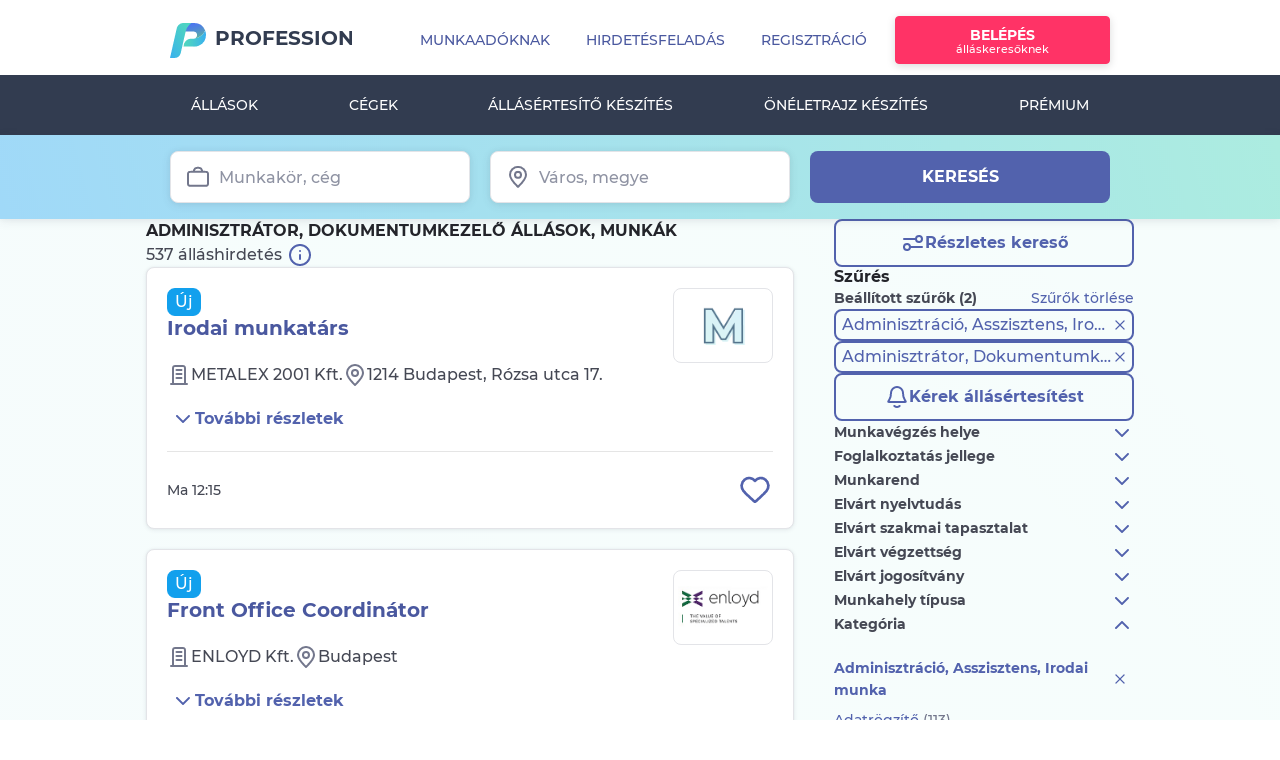

--- FILE ---
content_type: text/html; charset=UTF-8
request_url: https://www.profession.hu/allasok/1,0,0,,2
body_size: 39517
content:
<!doctype html>
<html lang="hu">
<head>
<meta charset="utf-8">
<meta http-equiv="X-UA-Compatible" content="IE=edge">
<meta name="ahrefs-site-verification" content="08825d3197e5c13729f3e732558abc01d9482ba834bfe88a30ff1a313c1072d5">
<meta name="viewport" content="width=device-width, initial-scale=1.0, user-scalable=1.0, minimum-scale=1.0, maximum-scale=1.0">
<meta name="csrf-token" content="Ly4FnFN2t3URA10ub1lYQi6i3WIkDJYnevSr0zjb">
<title>Adminisztrátor, Dokumentumkezelő állás, munka - 2026 Február | Profession.hu</title>
<meta name="robots" content="index, follow"/>
<meta name="description" content="537 db friss adminisztrátor, dokumentumkezelő állás, munka. Nézze meg a legfrissebb állásajánlatokat és jelentkezzen egyszerűen!"/>
<meta property="og:description" content="537 db friss adminisztrátor, dokumentumkezelő állás, munka. Nézze meg a legfrissebb állásajánlatokat és jelentkezzen egyszerűen!"/>
<meta property="og:title" content="Sürgős adminisztrátor, Dokumentumkezelő állás, munka - 2026 Február"/>
<meta property="og:site_name" content="Profession.hu"/>
<meta property="fb:app_id" content="133683320060435"/>
<meta property="og:type" content="website"/>
<meta property="og:url" content="https://www.profession.hu/allasok/adminisztrator-dokumentumkezelo/1,1,0,0,2"/>
<link rel="image_src" href="https://www.profession.hu/static/img/header/subsector_pic/adminisztrator_dokumentumkezelo_2.jpg?ver=2"/>
<meta property="og:image" content="https://www.profession.hu/static/img/header/subsector_pic/adminisztrator_dokumentumkezelo_2.jpg?ver=2"/>
<link rel="canonical" href="https://www.profession.hu/allasok/adminisztrator-dokumentumkezelo/1,1,0,0,2"/>
<link rel="alternate" href="https://www.profession.hu/allasok/adminisztrator-dokumentumkezelo/1,1,0,0,2" hreflang="hu"/>
<link rel="alternate" href="https://www.profession.hu/en/advertisements/adminisztrator-dokumentumkezelo/1,1,0,0,2" hreflang="en"/>
<link rel="alternate" href="https://www.profession.hu/allasok/adminisztrator-dokumentumkezelo/1,1,0,0,2" hreflang="x-default"/>
<link rel="alternate" href="android-app://hu.profession.app/profession/allasok/adminisztrator-dokumentumkezelo/1,1,0,0,2"/>
<link rel="alternate" href="ios-app://1044978313/profession/allasok/adminisztrator-dokumentumkezelo/1,1,0,0,2"/>
<link rel="apple-touch-icon" href="https://www.profession.hu/static/assets/images/logos/apple-touch-icon.png"/>
<link rel="icon" type="image/png" sizes="32x32" href="https://www.profession.hu/static/assets/images/logos/favicon-32x32.png">
<link rel="icon" type="image/png" sizes="16x16" href="https://www.profession.hu/static/assets/images/logos/favicon-16x16.png">
<link rel="chrome-webstore-item" href="https://chrome.google.com/webstore/detail/fcfhdmlkpocnnnglkefkamgglajpdncj">
<link rel="alternate" type="application/rss+xml" title="Legfrissebb mai állások, munkák - Profession.hu" href="https://www.profession.hu/allasok?rss"/>
<link rel="alternate" type="application/rss+xml" title="Adminisztrátor, Dokumentumkezelő állás, munka - 2026 Február - Profession.hu" href="https://www.profession.hu/allasok/adminisztrator-dokumentumkezelo/1,1,0,0,2?rss"/>
<link rel="alternate" type="application/rss+xml" title="HR Feed - Cikkek, hírek munkaadóknak - Profession.hu" href="https://www.profession.hu/hrfeed/feed"/>
<link rel="alternate" type="application/rss+xml" title="Adminisztrációs állások - Profession.hu" href="https://www.profession.hu/partner/files/rss-adminisztracio.rss"/>
<link rel="alternate" type="application/rss+xml" title="Banki állások - Profession.hu" href="https://www.profession.hu/partner/files/rss-bank.rss"/>
<link rel="alternate" type="application/rss+xml" title="Egészségügyi állások - Profession.hu" href="https://www.profession.hu/partner/files/rss-egeszsegugy.rss"/>
<link rel="alternate" type="application/rss+xml" title="Értékesítési állások - Profession.hu" href="https://www.profession.hu/partner/files/rss-ertekesites.rss"/>
<link rel="alternate" type="application/rss+xml" title="Mérnöki állások - Profession.hu" href="https://www.profession.hu/partner/files/rss-mernok.rss"/>
<link rel="alternate" type="application/rss+xml" title="HR Állások - Profession.hu" href="https://www.profession.hu/partner/files/rss-hr.rss"/>
<link rel="alternate" type="application/rss+xml" title="IT Állások - Profession.hu" href="https://www.profession.hu/partner/files/rss-it.rss"/>
<link rel="alternate" type="application/rss+xml" title="Jogász állások - Profession.hu" href="https://www.profession.hu/partner/files/rss-jog.rss"/>
<link rel="alternate" type="application/rss+xml" title="Marketing állások - Profession.hu" href="https://www.profession.hu/partner/files/rss-marketing.rss"/>
<link rel="alternate" type="application/rss+xml" title="Oktatási állások - Profession.hu" href="https://www.profession.hu/partner/files/rss-oktatas.rss"/>
<link rel="alternate" type="application/rss+xml" title="Számviteli állások - Profession.hu" href="https://www.profession.hu/partner/files/rss-szamvitel.rss"/>
<link rel="alternate" type="application/rss+xml" title="Ügyfélszolgálati állások - Profession.hu" href="https://www.profession.hu/partner/files/rss-ugyfelszolgalat.rss"/>
<link rel="alternate" type="application/rss+xml" title="Vendéglátóipari állások - Profession.hu" href="https://www.profession.hu/partner/files/rss-vendeglatas.rss"/>
<link rel="alternate" type="application/rss+xml" title="Szakmunkás állások - Profession.hu" href="https://www.profession.hu/partner/files/rss-szakmunka.rss"/>
<script type="text/javascript">
    var events = '';
</script>
<script type="text/javascript">
    window.IS_AJAX_RUNNING = false;
    // prevent automatic instance creation
    var blockAdBlock = false;
    var _layer_header = '',
        _layer_header_information = '',
        _is_authenticated_user = false,
        _is_authenticated_advertiser = false;

    var prof_adv = {
        BASE_URL: 'https://www.profession.hu',
        lang: 'hu',
        img_url: 'https://www.profession.hu/images/2.0',
        static_data_url: 'https://www.profession.hu/static/',
        url: 'www.profession.hu/',
        suggest_url: ' https://jobthesaurus.profession.hu/jobthesaurus/',
        login: 'BELÉPÉS',
        registration: 'REGISZTRÁCIÓ',
        cancel: 'MÉGSEM',
        close: 'BEZÁR',
        save: 'MENTÉS',
        next: 'KÖVETKEZŐ',
        send: 'KÜLDÉS',
        delete: 'TÖRLÉS',
        advertisement: 'Hirdetés',
        refresh: 'FRISSÍT',
        yes: 'IGEN',
        no: 'NEM',
        post_in_package: 'Inkább csomagban adom fel',
        post_not_in_package: 'Feladás csomagon kívül',
        employee: 'Munkavállaló',
        employer: 'Munkaadó',
        cv_renewal: 'Önéletrajz pótlása',
        apply_without_cv: 'Jelentkezem önéletrajz nélkül',
        upload_cv: ' Önéletrajz <span class="p2_title_highlight">feltöltése</span>',
        cv_delete_final: 'Végleg törlöm',
        cv_delete_temp: 'Csak most ne jelenjen meg',
        ecom_sector_num: 2,
        // pager_first:'{evT|ucfirst id=630}',
        // pager_last:'{evT|ucfirst id=631}',
        app_id: '133683320060435',
        onesignal_app_id: 'e4bd60bc-9b2e-4e1e-90d2-77ed3b29676e',
        google_client_id: '253357776397-r78giinad0bkg4pkpuqva2hdsuj0nctp.apps.googleusercontent.com',
        fb_api_initialized: false,
        pager_prev: 'Előző',
        pager_next: 'Következő',
        google_maps_static_api_key: "AIzaSyBkSYP1qdY1AWoMw19tljllsYk3L5TJbig",
        sendViewedStateTimeout: '10000', 
        // suggest_url: 'https://profkereso.profession.hu/jobthesaurus/',
        cookie_domain: '.www.profession.hu',
                        page: 'list',
                is_mobile_web: false,
    };

    window.marketingRight = false

    
    
    

    
    var isMobileUser = '';
</script>
<script type="text/javascript">
    prof = window['prof'] || {};
    prof.support = prof.support || {};
    prof.suggestUrl = 'https://www.profession.hu/suggest';
</script>
<script type="text/javascript">
        window.dataLayer = window.dataLayer || [];
    if (window.location.pathname.substring(0, 13) !== '/munkaado/ats') {
        window.dataLayer.push({
            'event': 'pageInit',
            'loginStatus': 'logged-out',
            'subProperty': '',
            'pageName': 'allasok',
            'page': '',
            'userId': '',
            'isPremiumProfileUser': 'false',
            'isEmployer': 'false',
            'content_type': 'classified search results',
            'user_classification': 'seeker',
            'page_brand':'Profession',
            'page_country_code':'HU',
            'page_language': 'hu',
            'page_item_type':'product',
            'pp_credit': '0',
            'pp_credit_purchases': '0'
                    });
    }
    </script>
<link rel="manifest" href="https://www.profession.hu/manifest.json" crossorigin="use-credentials">
<script>
        window.dataLayer = window.dataLayer || [];
        dataLayer.push({"page-version":"default","server-name":"prof-fe7"});
                    dataLayer.push({"ecommerce":null});
                    dataLayer.push({"event":"view_item_list","subProperty":"Application","ecommerce":{"currency":"HUF","items":[{"item_name":"Irodai munkatárs","item_id":2821169,"item_brand":"classified listing","item_category":"Adminisztráció, Asszisztens, Irodai munka","item_category2":"Adminisztrátor, Dokumentumkezelő","item_category3":"full time","item_category4":"3-5 years experience","item_list_name":"Adminisztrátor, Dokumentumkezelő állás, munka - 2026 Február | Profession.hu","item_list_id":"classified_search_results","item_variant":"salary confidential","location_id":"Pest_megye,_Budapest","index":1,"affiliation":"METALEX 2001 Kft.","quantity":1,"price":null,"application_type":"website","prof_product_name":"optimum"},{"item_name":"Front Office Coordinátor","item_id":2822259,"item_brand":"classified listing","item_category":"Adminisztráció, Asszisztens, Irodai munka","item_category2":"Irodavezető","item_category3":"full time","item_category4":"1-3 years experience","item_list_name":"Adminisztrátor, Dokumentumkezelő állás, munka - 2026 Február | Profession.hu","item_list_id":"classified_search_results","item_variant":"salary confidential","location_id":"Pest_megye,_Budapest","index":2,"affiliation":"ENLOYD Kft.","quantity":1,"price":null,"application_type":"website","prof_product_name":"optimum"},{"item_name":"Kereskedelmi ügyintéző","item_id":2821198,"item_brand":"classified listing","item_category":"Értékesítés, Kereskedelem","item_category2":"Kereskedelmi munkatárs","item_category3":"part time","item_category4":"1-3 years experience","item_list_name":"Adminisztrátor, Dokumentumkezelő állás, munka - 2026 Február | Profession.hu","item_list_id":"classified_search_results","item_variant":"salary confidential","location_id":"Pest_megye,_Cegléd","index":3,"affiliation":"2M HIGIÉNIAI Kft.","quantity":1,"price":null,"application_type":"website","prof_product_name":"optimum"},{"item_name":"Back office ügyféltámogató","item_id":2822160,"item_brand":"classified listing","item_category":"Üzleti támogató központok","item_category2":"Ügyféltámogatás, Adminisztráció","item_category3":"full time","item_category4":"1-3 years experience","item_list_name":"Adminisztrátor, Dokumentumkezelő állás, munka - 2026 Február | Profession.hu","item_list_id":"classified_search_results","item_variant":"salary confidential","location_id":"Pest_megye,_Budapest","index":4,"affiliation":"Salesianer Miettex Magyarországi Kft.","quantity":1,"price":null,"application_type":"website","prof_product_name":"optimum"},{"item_name":"Projekt dokumentációs munkatárs","item_id":2821395,"item_brand":"classified listing","item_category":"Adminisztráció, Asszisztens, Irodai munka","item_category2":"Adminisztrátor, Dokumentumkezelő","item_category3":"full time","item_category4":"1-3 years experience","item_list_name":"Adminisztrátor, Dokumentumkezelő állás, munka - 2026 Február | Profession.hu","item_list_id":"classified_search_results","item_variant":"salary confidential","location_id":"Pest_megye,_Dunaharaszti","index":5,"affiliation":"COOPTECH Kft.","quantity":1,"price":null,"application_type":"website","prof_product_name":"optimum"},{"item_name":"Office Coordinator \/ Irodavezető","item_id":2821107,"item_brand":"classified listing","item_category":"Adminisztráció, Asszisztens, Irodai munka","item_category2":"Irodavezető","item_category3":"full time","item_category4":"3-5 years experience","item_list_name":"Adminisztrátor, Dokumentumkezelő állás, munka - 2026 Február | Profession.hu","item_list_id":"classified_search_results","item_variant":"salary confidential","location_id":"Pest_megye,_Dunaharaszti","index":6,"affiliation":"MacDermid Alpha Hungary Kft.","quantity":1,"price":null,"application_type":"website","prof_product_name":"optimum"},{"item_name":"Senior SAP és adminisztrációs specialista","item_id":2821083,"item_brand":"classified listing","item_category":"Adminisztráció, Asszisztens, Irodai munka","item_category2":"Adminisztrátor, Dokumentumkezelő","item_category3":"full time","item_category4":"5-10 years experience","item_list_name":"Adminisztrátor, Dokumentumkezelő állás, munka - 2026 Február | Profession.hu","item_list_id":"classified_search_results","item_variant":"salary confidential","location_id":"Pest_megye,_Budapest","index":7,"affiliation":"Dreher Sörgyárak Zrt.","quantity":1,"price":null,"application_type":"karrierlink","prof_product_name":"optimum"},{"item_name":"Adminisztrátor","item_id":2822443,"item_brand":"classified listing","item_category":"Adminisztráció, Asszisztens, Irodai munka","item_category2":"Adminisztrátor, Dokumentumkezelő","item_category3":"full time","item_category4":"1-3 years experience","item_list_name":"Adminisztrátor, Dokumentumkezelő állás, munka - 2026 Február | Profession.hu","item_list_id":"classified_search_results","item_variant":"salary publicised","location_id":"Pest_megye,_Budapest","index":8,"affiliation":"ORION Elektronikai Kft.","quantity":1,"price":null,"application_type":"website","prof_product_name":"normal"},{"item_name":"Irodai adminisztrátor\/kisegítő (diákmunka) - V","item_id":2822486,"item_brand":"classified listing","item_category":"Adminisztráció, Asszisztens, Irodai munka","item_category2":"Adminisztrátor, Dokumentumkezelő","item_category3":"full time","item_category4":"professional experience is not required","item_list_name":"Adminisztrátor, Dokumentumkezelő állás, munka - 2026 Február | Profession.hu","item_list_id":"classified_search_results","item_variant":"salary publicised","location_id":"Veszprém_megye,_Veszprém","index":9,"affiliation":"Job Force Iskolaszövetkezet","quantity":1,"price":null,"application_type":"website","prof_product_name":"normal"},{"item_name":"Adminisztrációs munkatárs","item_id":2822471,"item_brand":"classified listing","item_category":"Adminisztráció, Asszisztens, Irodai munka","item_category2":"Adminisztrátor, Dokumentumkezelő","item_category3":"full time","item_category4":"5-10 years experience","item_list_name":"Adminisztrátor, Dokumentumkezelő állás, munka - 2026 Február | Profession.hu","item_list_id":"classified_search_results","item_variant":"salary publicised","location_id":"Somogy_megye,_Kaposvár","index":10,"affiliation":"OBERT Kft.","quantity":1,"price":null,"application_type":"website","prof_product_name":"normal"},{"item_name":"Irodai adminisztrátor\/kisegítő (diákmunka) - BP","item_id":2822425,"item_brand":"classified listing","item_category":"Adminisztráció, Asszisztens, Irodai munka","item_category2":"Adminisztrátor, Dokumentumkezelő","item_category3":"full time","item_category4":"professional experience is not required","item_list_name":"Adminisztrátor, Dokumentumkezelő állás, munka - 2026 Február | Profession.hu","item_list_id":"classified_search_results","item_variant":"salary publicised","location_id":"Pest_megye,_Budapest","index":11,"affiliation":"Job Force Iskolaszövetkezet","quantity":1,"price":null,"application_type":"website","prof_product_name":"normal"},{"item_name":"Customer Support Intern - English speaker (WHC021507) - Diákmunka","item_id":2822410,"item_brand":"classified listing","item_category":"Ügyfélszolgálat, Vevőszolgálat","item_category2":"Online ügyfélszolgálat","item_category3":"full time","item_category4":"Career starter\/freshly graduated","item_list_name":"Adminisztrátor, Dokumentumkezelő állás, munka - 2026 Február | Profession.hu","item_list_id":"classified_search_results","item_variant":"salary confidential","location_id":"Pest_megye,_Budapest","index":12,"affiliation":"WHC Diák Iskolaszövetkezet","quantity":1,"price":null,"application_type":"karrierlink","prof_product_name":"normal"},{"item_name":"Supply Chain Buyer Intern (WHC02699) - Diákmunka","item_id":2822408,"item_brand":"classified listing","item_category":"Adminisztráció, Asszisztens, Irodai munka","item_category2":"Adminisztrátor, Dokumentumkezelő","item_category3":"full time","item_category4":"Career starter\/freshly graduated","item_list_name":"Adminisztrátor, Dokumentumkezelő állás, munka - 2026 Február | Profession.hu","item_list_id":"classified_search_results","item_variant":"salary confidential","location_id":"Pest_megye,_Budapest","index":13,"affiliation":"WHC Diák Iskolaszövetkezet","quantity":1,"price":null,"application_type":"karrierlink","prof_product_name":"normal"},{"item_name":"Irodai adminisztrátor\/kisegítő (diákmunka) - Sz","item_id":2822393,"item_brand":"classified listing","item_category":"Adminisztráció, Asszisztens, Irodai munka","item_category2":"Adminisztrátor, Dokumentumkezelő","item_category3":"full time","item_category4":"professional experience is not required","item_list_name":"Adminisztrátor, Dokumentumkezelő állás, munka - 2026 Február | Profession.hu","item_list_id":"classified_search_results","item_variant":"salary publicised","location_id":"Vas_megye,_Szombathely","index":14,"affiliation":"Job Force Iskolaszövetkezet","quantity":1,"price":null,"application_type":"website","prof_product_name":"normal"},{"item_name":"Irodai adminisztrátor\/kisegítő (diákmunka) - Gy","item_id":2822391,"item_brand":"classified listing","item_category":"Adminisztráció, Asszisztens, Irodai munka","item_category2":"Adminisztrátor, Dokumentumkezelő","item_category3":"full time","item_category4":"professional experience is not required","item_list_name":"Adminisztrátor, Dokumentumkezelő állás, munka - 2026 Február | Profession.hu","item_list_id":"classified_search_results","item_variant":"salary publicised","location_id":"Heves_megye,_Gyöngyös","index":15,"affiliation":"Job Force Iskolaszövetkezet","quantity":1,"price":null,"application_type":"website","prof_product_name":"normal"},{"item_name":"Dokumentumkezelési asszisztens (diákmunka)","item_id":2822356,"item_brand":"classified listing","item_category":"Adminisztráció, Asszisztens, Irodai munka","item_category2":"Adminisztrátor, Dokumentumkezelő","item_category3":"full time","item_category4":"professional experience is not required","item_list_name":"Adminisztrátor, Dokumentumkezelő állás, munka - 2026 Február | Profession.hu","item_list_id":"classified_search_results","item_variant":"salary publicised","location_id":"Pest_megye,_Budapest","index":16,"affiliation":"Job Force Iskolaszövetkezet","quantity":1,"price":null,"application_type":"website","prof_product_name":"normal"},{"item_name":"Diákmunka - Adminisztratív gyakornok","item_id":2822350,"item_brand":"classified listing","item_category":"Adminisztráció, Asszisztens, Irodai munka","item_category2":"Adminisztrátor, Dokumentumkezelő","item_category3":"full time","item_category4":"professional experience is not required","item_list_name":"Adminisztrátor, Dokumentumkezelő állás, munka - 2026 Február | Profession.hu","item_list_id":"classified_search_results","item_variant":"salary publicised","location_id":"Pest_megye,_Budapest","index":17,"affiliation":"MŰISZ Iskolaszövetkezet","quantity":1,"price":null,"application_type":"karrierlink","prof_product_name":"normal"},{"item_name":"Irodai adminisztrátor\/kisegítő (diákmunka) - N","item_id":2822312,"item_brand":"classified listing","item_category":"Adminisztráció, Asszisztens, Irodai munka","item_category2":"Adminisztrátor, Dokumentumkezelő","item_category3":"full time","item_category4":"professional experience is not required","item_list_name":"Adminisztrátor, Dokumentumkezelő állás, munka - 2026 Február | Profession.hu","item_list_id":"classified_search_results","item_variant":"salary publicised","location_id":"Pest_megye,_Nagykáta","index":18,"affiliation":"Job Force Iskolaszövetkezet","quantity":1,"price":null,"application_type":"website","prof_product_name":"normal"},{"item_name":"Irodai adminisztrátor\/kisegítő (diákmunka) - C","item_id":2822296,"item_brand":"classified listing","item_category":"Adminisztráció, Asszisztens, Irodai munka","item_category2":"Adminisztrátor, Dokumentumkezelő","item_category3":"full time","item_category4":"professional experience is not required","item_list_name":"Adminisztrátor, Dokumentumkezelő állás, munka - 2026 Február | Profession.hu","item_list_id":"classified_search_results","item_variant":"salary publicised","location_id":"Pest_megye,_Cegléd","index":19,"affiliation":"Job Force Iskolaszövetkezet","quantity":1,"price":null,"application_type":"website","prof_product_name":"normal"},{"item_name":"Irodai adminisztrátor\/kisegítő (diákmunka) - V","item_id":2822290,"item_brand":"classified listing","item_category":"Adminisztráció, Asszisztens, Irodai munka","item_category2":"Adminisztrátor, Dokumentumkezelő","item_category3":"full time","item_category4":"professional experience is not required","item_list_name":"Adminisztrátor, Dokumentumkezelő állás, munka - 2026 Február | Profession.hu","item_list_id":"classified_search_results","item_variant":"salary publicised","location_id":"Pest_megye,_Vác","index":20,"affiliation":"Job Force Iskolaszövetkezet","quantity":1,"price":null,"application_type":"website","prof_product_name":"normal"}]}});
        
        <!-- Measure adBlocker -->
        var canRunAds = true;
    </script>
<!-- Google Tag Manager -->
<script>(function(w,d,s,l,i){w[l]=w[l]||[];w[l].push({'gtm.start':
                new Date().getTime(),event:'gtm.js'});var f=d.getElementsByTagName(s)[0],
            j=d.createElement(s),dl=l!='dataLayer'?'&l='+l:'';j.async=true;j.src=
            'https://data.profession.hu/gtm.js?id='+i+dl;f.parentNode.insertBefore(j,f);
        })(window,document,'script','dataLayer','GTM-8JD7');</script>
<!-- End Google Tag Manager -->
<script type="text/javascript">
    window.dataLayer = window.dataLayer || [];
    </script>
<script>
    var GetAnalyticsID = {
        Init: function () {
            gtag('get', 'G-MZ4DYQQPRE', 'client_id', function(clientId) {
                GetAnalyticsID.AnaliticsID = clientId;
            });
        },
        CallBack: function () {
            if (typeof(window.dataLayer) == 'object' && typeof(window.dataLayer.push) == 'function' && typeof(gtag) == 'function')
                GetAnalyticsID.Init();
            else
                window.setTimeout(GetAnalyticsID.CallBack, 500);
        }
    };
    GetAnalyticsID.CallBack();
</script>
<script>
    window.dataLayer=window.dataLayer || [];
    function gtag() {
        dataLayer.push(arguments);
    }

    var GetAnalyticsSessionID = {
        Init: function () {
            const get_sid = new Promise(resolve => {
                gtag('get', 'G-MZ4DYQQPRE', 'session_id', resolve)
            });
            get_sid.then(sid => {
                GetAnalyticsSessionID.AnaliticsSessionID = sid;
            });
        },
        CallBack: function () {
            if (typeof(gtag) === 'function')
                GetAnalyticsSessionID.Init();
            else
                window.setTimeout(GetAnalyticsSessionID.CallBack, 1000);
        }
    };
    GetAnalyticsSessionID.CallBack();
</script>
<!-- Fonts -->
<link rel="dns-prefetch" href="https://fonts.gstatic.com">
<link rel="preload" as="font" href="https://www.profession.hu/static/assets/fonts/font-apex/Font-APEX-Small.woff2" type="font/woff2" crossorigin>
<link rel="preload" as="font" href="https://www.profession.hu/static/assets/fonts/font-apex/Font-APEX-Small.woff" type="font/woff" crossorigin>
<link rel="preload" as="font" href="https://www.profession.hu/static/assets/fonts/montserrat/Montserrat-Regular.ttf" type="font/woff" crossorigin>
<link rel="preload" as="font" href="https://www.profession.hu/static/assets/fonts/montserrat/Montserrat-Medium.ttf" type="font/woff" crossorigin>
<link rel="preload" as="font" href="https://www.profession.hu/static/assets/fonts/montserrat/Montserrat-Bold.ttf" type="font/woff" crossorigin>
<link rel="preload" as="font" href="https://www.profession.hu/static/assets/fonts/montserrat/Montserrat-ExtraBold.ttf" type="font/woff" crossorigin>
<link rel="preload" as="font" href="https://www.profession.hu/static/assets/fonts/montserrat/Montserrat-SemiBold.ttf" type="font/woff" crossorigin>
<link rel="preload" as="font" href="https://www.profession.hu/static/assets/fonts/montserrat/Montserrat-Black.ttf" type="font/woff" crossorigin>
<!-- Styles -->
<link rel="stylesheet" href="/static/assets/css/job_list.css,qid=79d86a91ad7515e70064.pagespeed.ce.edhqka11Fe.css">
<link rel="stylesheet" href="/static/assets/css/design-system.css,qid=95c111b70d266eb975b5.pagespeed.ce.lcERtw0mbr.css" data-ref="design-system"/>
<link rel='next' href='https://www.profession.hu/allasok/adminisztrator-dokumentumkezelo/2,1,0,0,2'/>
<!-- Google Ad Manager init script -->
<script async src="https://securepubads.g.doubleclick.net/tag/js/gpt.js"></script>
<!-- URL target script -->
<script>    window.googletag = window.googletag || { cmd: [] };    googletag.cmd.push(function () {
        var adPreview = ((document.location.search.match(/adPreview=[^&]+/g) || [])[0] || '').split('=').pop();
        var pagePath = document.location.pathname.slice(0, 40);
        var pageUrl = '';
        var pathArr = (document.location.pathname.match(/([^/]+)/gm) || []).reverse();
        for (var i = 0; i < pathArr.length; i++) { if (pathArr[i].match(/^[0-9]+$/g) === null) { pageUrl = pathArr[i].slice(0, 40);
            break;
        }}
        googletag.pubads().setTargeting('adPreview', adPreview);
        googletag.pubads().setTargeting('pagePath', pagePath);
        googletag.pubads().setTargeting('pageUrl', pageUrl);    });
</script>
<!-- Google Ad Manager adunits -->
<script>
    window.googletag = window.googletag || {cmd: []};
    googletag.cmd.push(function() {
        googletag.defineSlot('/34550012/Profession/profession-listaoldal_970x250_desktop_1', [[970, 250], [970, 90], [728, 90]], 'div-gpt-ad-1743755955843-0').addService(googletag.pubads());
        googletag.defineSlot('/34550012/Profession/profession-listaoldal_640x360_desktop_1', [[300, 250], [640, 360]], 'div-gpt-ad-1743756204048-0').addService(googletag.pubads());
        googletag.defineSlot('/34550012/Profession/profession-listaoldal_300x250_mobil_1', [300, 250], 'div-gpt-ad-1743756408376-0').addService(googletag.pubads());
        googletag.pubads().enableSingleRequest();
        googletag.pubads().collapseEmptyDivs();
        googletag.enableServices();
    });
</script>
<meta name="format-detection" content="telephone=no">
</head>
<body class="p2_basic hu mv_page">
<!-- Google Tag Manager -->
<noscript><iframe src="https://data.profession.hu/ns.html?id=GTM-8JD7" height="0" width="0" style="display:none;visibility:hidden"></iframe></noscript>
<!-- End Google Tag Manager -->
<div id="app">
<header id="header" class="site-header">
<div class="header_wrapper">
<div class="navbar-offset d-lg-none ">
<div class="offcanvas-collapse-wrapper"></div>
<nav class="navbar navbar-expand-xl main-menu mobile-menu fixed-top bg-white">
<a class="navbar-brand" href="https://www.profession.hu" title="Profession.hu - állás, munka, állásajánlatok, önéletrajz">Profession.hu </a>
<button class="navbar-toggler p-0 border-0" type="button" data-toggle="offcanvas">
<span class="navbar-toggler-icon"></span>
</button>
<div class="navbar-collapse offcanvas-collapse no-transition" id="navbarsExampleDefault">
<div class="navbar-collapse-wrapper">
<div class="mobile-menu-top-btn">
<a class="btn btn-secondary" href="https://www.profession.hu/munkavallalo/belepes">Belépés</a>
<a class="btn btn-outline-primary" href="https://www.profession.hu/munkavallalo/regisztracio">Regisztráció</a>
</div>
<ul class="navbar-nav">
<li class="nav_item dropdown" id="employee_mobile_menu_dropdown_title_job_search">
<a class="nav-link dropdown-toggle" href="#" id="dropdown01" data-toggle="dropdown" aria-haspopup="true" aria-expanded="true"><i class="fa fa-search" aria-hidden="true"></i> Álláskeresés</a>
<ul class="navbar-nav" style="display: none">
<li class="dropdown-item"><a class="nav-link" href="https://www.profession.hu/kereses">Részletes keresés</a></li>
<li class="dropdown-item"><a class="nav-link" href="https://www.profession.hu/allasok">Állások</a></li>
</ul>
</li>
<li class="nav_item dropdown" id="employee_mobile_menu_dropdown_title_cv_profile">
<ul class="navbar-nav" style="display: none">
<li class="dropdown-item"><a class="nav-link" href="https://www.profession.hu/oneletrajz-profil"> Önéletrajz feltöltése<b class="btn_arrow_r"></b></a></li>
<li class="dropdown-item"><a class="nav-link" href="https://www.profession.hu/oneletrajz">Önéletrajz minták</a></li>
<li class="dropdown-item"><a class="nav-link" href="https://www.profession.hu/oneletrajzkeszito">Önéletrajz készítő</a></li>
</ul>
</li>
<li class="nav_item dropdown" id="employee_mobile_menu_dropdown_title_firms">
<a class="nav-link dropdown-toggle nav-link-with-image" href="#"><img src="/static/assets/images/pages/employee/menu/companies.svg">Cégek</a>
<ul class="navbar-nav" style="display: none">
<li class="dropdown-item"><a class="nav-link" href="https://www.profession.hu/cegek">Cégek keresése</a></li>
<li class="dropdown-item"><a class="nav-link" href="https://www.profession.hu/ertekelesek?eval_source=landing">Munkahely értékelése</a></li>
</ul>
</li>
<li class="nav-item">
<a class="nav-link" href="https://www.profession.hu/allasertesito/regisztracio"><i class="fa fa-clipboard-list" aria-hidden="true"></i>Állásértesítő készítés</a>
</li>
<li class="nav-item">
<a class="nav-link" href="https://www.profession.hu/oneletrajzkeszito">
<i class="fa fa-file-check" aria-hidden="true"></i> Önéletrajz készítés <span>Új</span>
</a>
</li>
<li class="nav-item">
<a class="nav-link nav-link-with-image" href="https://www.profession.hu/premiumelofizetes">
<img src="/static/assets/images/pages/employee/menu/premium.svg">Prémium</a>
</li>
<li class="nav_item dropdown" id="employee_mobile_menu_dropdown_title_job_seeking_tips">
<a class="nav-link dropdown-toggle" href="#"><i class="fa fa-lightbulb-o" aria-hidden="true"></i>Álláskeresési tippek</a>
<ul class="navbar-nav" style="display: none">
<li class="dropdown-item"><a class="nav-link" href="https://www.profession.hu/allaskeresesi-tanacsok">Cikkek, hírek</a></li>
<li class="dropdown-item"><a class="nav-link" href="https://www.profession.hu/kalkulatorok">Kalkulátorok</a></li>
<li class="dropdown-item"><a class="nav-link" href="https://www.profession.hu/beriranytu">Bériránytű</a></li>
</ul>
</li>
<li class="nav-item" id="employee_mobile_menu_dropdown_title_customer_service"><a class="nav-link" href="https://ugyfelszolgalat.profession.hu/"><i class="fa fa-user-headset" aria-hidden="true"></i>Ügyfélszolgálat</a></li>
<li class="nav-item"><a class="nav-link nav-link-with-image" href="https://www.profession.hu/munkaado" style="" rel="nofollow"><img src="/static/assets/images/pages/employee/menu/employees.svg">Munkaadóknak</a></li>
</ul>
</div>
</div>
<div class="navbar-border"></div>
</nav>
</div>
<div class="container">
<div class="row">
<div class="col">
<div class="topad topad__advWrapper">
<script type="text/javascript">
/* (c)AdOcean 2003-2026, MASTER: Profession_hu.profession.hu.Adminisztracio */
ado.master({id: 'sj7nYnbId1Xw8gvwDBgQsR_lPq45LLstsAQYJr3Ui77.B7', server: 'gemhu.adocean.pl' });
</script>
<div id="adoceangemhuqocfiokpzs"></div>
<script type="text/javascript">
/* (c)AdOcean 2003-2025, Profession_hu.profession.hu.Adminisztracio.980x100 */
ado.slave('adoceangemhuqocfiokpzs', {myMaster: 'sj7nYnbId1Xw8gvwDBgQsR_lPq45LLstsAQYJr3Ui77.B7' });
</script>
</div>
</div>
</div>
</div>
<div class="navbar-primary d-none d-lg-block">
<nav class="navbar navbar-expand-lg main-menu">
<div class="container">
<a class="navbar-brand flex-column flex-sm-row align-items-baseline" href="https://www.profession.hu">
<span>Profession.hu</span>
</a>
<ul class="navbar-nav">
<li class="nav-item"><a href="https://www.profession.hu/munkaado" class="nav-link--advertisers nav-link">Munkaadóknak</a></li>
<li class="nav-item"><a href="https://www.profession.hu/megrendeles/hirdetes/uj" data-tracking="AdSubmit_StartClick_profession főoldal" class="nav-link--ecom nav-link">Hirdetésfeladás</a></li>
<li class="nav-item"><a href="https://www.profession.hu/munkavallalo/regisztracio" class="nav-link">Regisztráció</a></li>
<li class="user-login nav-item"><a href="https://www.profession.hu/munkavallalo/belepes" class="btn btn-secondary btn-info-text nav-link">Belépés<span>álláskeresőknek</span></a></li>
</ul>
</div>
</nav>
</div>
<div class="navbar-secondary d-none d-lg-block bg-dark">
<div class="container  px-0 ">
<nav class="navbar navbar-expand main-menu p-0">
<ul class="navbar-nav">
<li class="nav-item"><a href="https://www.profession.hu/allasok" class="nav-link">Állások</a></li>
<li class="nav-item"><a href="https://www.profession.hu/cegek" class="nav-link">Cégek</a></li>
<li class="nav-item"><a href="https://www.profession.hu/allasertesito/regisztracio" id="hirlevel_keszitese" class="nav-link">Állásértesítő készítés</a></li>
<li class="nav-item"><a href="https://www.profession.hu/oneletrajzkeszito" class="nav-link">Önéletrajz készítés</a></li>
<li class="nav-item"><a href="https://www.profession.hu/premiumelofizetes" class="nav-link">Prémium</a></li>
</ul>
</nav>
</div>
</div>
</div>
</header>
<div id="searchbar" class="searchbar-desktop" data-theme="pds" data-theme-color="pds-light">
<form id="searchbar_form" class="container my-0" method="post" action="https://www.profession.hu/allasok/">
<input type="hidden" name="fid" value="job_search"/>
<input id="header_location_submit" name="header_location_submit" type="hidden">
<input id="match_type" name="match_type" type="hidden" value="1">
<input name="order_type" type="hidden" value="1">
<div class="searchbar-desktop__content">
<div class="input_wrapper_keyword">
<div class="ds-input-group" data-ds-input="true" leading_icon="briefcase-01" clearable_icon_color="var(--interactive-button-text-button-content-default)">
<div class="ds-input-box">
<div class="leading-icon">
<svg color="var(--icon-semantic-neutral)" class="ds-icon" data-theme-sizing="pds-default"><use xlink:href="https://www.profession.hu/static/assets/images/untitled-ui-icons/untitled-ui-sprites/line-icons/briefcase-01.svg#icon"></use></svg> </div>
<input class="ds-input  leading-addon clearable-addon" type="text" name="adv_pattern" id="header_keyword" placeholder="Munkakör, cég" value="" title="Munkakör, cég" onkeyup="SuggestionObj.suggest(this,{v2:true});"/>
<button type="button" id="clearable_button_adv_pattern" class="ds-btn ds-btn-icon clearable " style="display: none">
<svg color="var(--interactive-button-text-button-content-default)" class="ds-icon" data-theme-sizing="pds-default"><use xlink:href="https://www.profession.hu/static/assets/images/untitled-ui-icons/untitled-ui-sprites/line-icons/x-circle.svg#icon"></use></svg> </button>
</div>
</div>
</div>
<div class="input_wrapper_location">
<div class="ds-input-group" data-ds-input="true" leading_icon="marker-pin-01" clearable_icon_color="var(--interactive-button-text-button-content-default)">
<div class="ds-input-box">
<div class="leading-icon">
<svg color="var(--icon-semantic-neutral)" class="ds-icon" data-theme-sizing="pds-default"><use xlink:href="https://www.profession.hu/static/assets/images/untitled-ui-icons/untitled-ui-sprites/line-icons/marker-pin-01.svg#icon"></use></svg> </div>
<input class="ds-input  leading-addon clearable-addon" type="text" name="header_location" id="header_location" placeholder="Város, megye" value="" title="Város, megye"/>
<button type="button" id="clearable_button_header_location" class="ds-btn ds-btn-icon clearable " style="display: none">
<svg color="var(--interactive-button-text-button-content-default)" class="ds-icon" data-theme-sizing="pds-default"><use xlink:href="https://www.profession.hu/static/assets/images/untitled-ui-icons/untitled-ui-sprites/line-icons/x-circle.svg#icon"></use></svg> </button>
</div>
</div>
</div>
<div class="search-btn flex-1">
<button id="search-bar-search-button" class="ds-btn ds-btn-primary ds-btn-h100 ds-w100 text-transform-uppercase" type="submit">Keresés</button>
</div>
</div>
</form>
</div>
<main id="main" class="site-content  list-page-main pb-9 ">
<script>
    function initByProps(props) {
        if (typeof pds.toast.init === 'function') {

            const config = {};
            if (props.position) config.position = props.position;
            if (props.offset) config.offset = props.offset;
            if (props.stack) config.stack = props.stack;
            if (props.elevation) config.elevation = props.elevation;

            if (Object.keys(config).length) {
                pds.toast.init(config);
            } else {
                pds.toast.init();
            }
        }
    }
</script>
<template id="toast-template">
<div class="ds-toast ds-shadow-md">
<div class="ds-toast-content">
<span data-toast-icon class="ds-toast-icon"><svg class="ds-icon"><use xlink:href="https://www.profession.hu/static/assets/images/untitled-ui-icons/untitled-ui-sprites/line-icons/__TOAST_ICON__.svg#icon"></use></svg></span>
<span data-toast-message class="ds-body-3"></span>
</div>
<div class="ds-toast-action">
<button class="ds-btn ds-btn-text ds-btn-sm ds-toast-action-btn" data-toast-action-id=""><svg class="ds-icon"><use xlink:href="https://www.profession.hu/static/assets/images/untitled-ui-icons/untitled-ui-sprites/line-icons/x-close.svg#icon"></use></svg></button>
</div>
</div>
</template>
<template id="toast-wrapper-template">
<div id="toast-wrapper" data-theme="pds" data-theme-color="pds-light" class="ds-toast-wrapper ds-toast-wrapper-position-bottom ds-toast-wrapper-position-right" data-toast-stack="5"></div>
</template>
<script>
        window.addEventListener('DOMContentLoaded', () => {
            if (typeof pds.toast.init === 'function') {
                const props = {"position":null,"offset":null,"stack":null,"elevation":1042};
                initByProps(props);
            }
        });
    </script>
<div class="response-layer favorite-response-save">
<div class="content">
Állás elmentve </div>
</div>
<div class="response-layer favorite-response-delete">
<div class="content d-flex justify-content-between">
<span class="pr-2">
A hirdetést eltávolítottuk a mentett állásai közül. </span>
<span id="revert-newsletter-subscribe-btn" data-icon="heart" data-action="add">
Visszavonom </span>
</div>
</div>
<div id="list-page-content" class="list-page-container" data-theme="pds" data-theme-color="pds-light">
<div class="list-page-header">
<div class="ds-flex-column ds-gap-4">
<h1 class="ds-body- ds-label-1-bold list-page-header__title" id="jobs_headline1_title">
Adminisztrátor, dokumentumkezelő állások, munkák
</h1>
<div>
<div class="grid-two-cols">
<div class="ds-body-2 text-after-icon">
<strong class="fw-inherit">
537 álláshirdetés </strong>
<svg class="ds-icon cursor-pointer" color="var(--interactive-button-secondary-content-default)" data-tooltip="&lt;b&gt;Hogyan rendezzük az állásokat?&lt;/b&gt;&lt;br&gt;&lt;p&gt;Az álláshirdetések sorrendjét és vizuális megjelenítését befolyásolja az álláskereséshez használt kulcsszó, az állásajánlat közzétételi időpontja, valamint a hirdető által megrendelt szolgáltatások típusa.&lt;/p&gt;&lt;p&gt;Egyes álláshirdetés típusok előrébb sorolódnak, kiemelést vagy megkülönböztető jelzést kapnak.&lt;/p&gt;&lt;a rel=&quot;nofollow&quot; class=&quot;text-decoration-underline text-white&quot; target=&quot;_blank&quot; href=&quot;https://ugyfelszolgalat.profession.hu/allashirdetesek-sorrendje-a-listaoldalon/&quot;&gt;Tovább a részletes leíráshoz&lt;/a&gt;" data-tooltip-placement="top" data-tooltip-html="" data-tooltip-closeable="" data-theme-sizing="pds-md"><use xlink:href="https://www.profession.hu/static/assets/images/untitled-ui-icons/untitled-ui-sprites/line-icons/info-circle.svg#icon"></use></svg> </div>
</div>
</div>
</div>
<div class="ds-flex">
<a rel="nofollow" href="https://www.profession.hu/kereses/adminisztrator-dokumentumkezelo/1,1,0,0,2" class="ds-btn ds-btn-secondary ds-btn-addon show-desktop-tablet ds-w100">
<svg class="ds-icon ds-btn-leading-icon" color="var(--interactive-button-secondary-content-default)"><use xlink:href="https://www.profession.hu/static/assets/images/untitled-ui-icons/untitled-ui-sprites/line-icons/settings-04.svg#icon"></use></svg>	Részletes kereső	</a>
<a rel="nofollow" href="https://www.profession.hu/kereses/adminisztrator-dokumentumkezelo/1,1,0,0,2" class="show-mobile ds-btn ds-btn-only-icon ds-btn-tertiary">
<svg class="ds-icon"><use xlink:href="https://www.profession.hu/static/assets/images/untitled-ui-icons/untitled-ui-sprites/line-icons/settings-04.svg#icon"></use></svg>	</a>
</div>
</div>
<div class="active-filters sidebar-filter__group show-mobile" id="jobs_block_activefilters">
<hr class="ds-hr-sm ds-mt-0">
<div class="ds-flex ds-flex-justify-between sidebar-filter__group__title ds-mb-sm">
<div class="ds-body-3-bold">Beállított szűrők (2)</div>
<a class="ds-body-3-link text-decoration-none" href="https://www.profession.hu/allasok" rel="nofollow">
Szűrők törlése	</a>
</div>
<ul id="tag-filter-wrapper-jobs-mobil-header" class="custom-tag--filter ds-flex ds-gap-xs ds-flex-wrap ds-p-0 ">
<li class="ds-m-0">
<strong id="jobs-mobil-header-s-adminisztracio-asszisztens-irodai-munka" class="ds-tag ds-tag-primary ds-tag-size-sm ds-tag-active active-subtle" role="button" tabindex="0" data-ds-tag aria-pressed="true" aria-label="Adminisztráció, Asszisztens, Irodai munka" data-action-type="close" data-del-url="https://www.profession.hu/allasok">
<strong class="ds-tag-content">Adminisztráció, Asszisztens, Irodai munka</strong>
<div class="ds-flex ds-tag-close-icon-wrapper" role="button" tabindex="0" aria-label="Címke eltávolítása">
<svg class="ds-icon ds-tag-icon ds-tag-close-icon" aria-hidden="true" data-theme-sizing="pds-sm"><use xlink:href="https://www.profession.hu/static/assets/images/untitled-ui-icons/untitled-ui-sprites/line-icons/x-close.svg#icon"></use></svg> </div>
</strong>
</li>
<li class="ds-m-0">
<strong id="jobs-mobil-header-s-adminisztrator-dokumentumkezelo" class="ds-tag ds-tag-primary ds-tag-size-sm ds-tag-active active-subtle" role="button" tabindex="0" data-ds-tag aria-pressed="true" aria-label="Adminisztrátor, Dokumentumkezelő" data-action-type="close" data-del-url="https://www.profession.hu/allasok/adminisztracio-asszisztens-irodai-munka/1,1">
<strong class="ds-tag-content">Adminisztrátor, Dokumentumkezelő</strong>
<div class="ds-flex ds-tag-close-icon-wrapper" role="button" tabindex="0" aria-label="Címke eltávolítása">
<svg class="ds-icon ds-tag-icon ds-tag-close-icon" aria-hidden="true" data-theme-sizing="pds-sm"><use xlink:href="https://www.profession.hu/static/assets/images/untitled-ui-icons/untitled-ui-sprites/line-icons/x-close.svg#icon"></use></svg> </div>
</strong>
</li>
</ul>
</div>
<div class="ds-mb-sm show-mobile">
<hr class="ds-mt-sm ds-mb-0">
<div data-show-login="true" class="cursor-pointer">
<div class="grid-two-cols--full">
<div class="ds-body-3">Értesítést kérek hasonló állásokról</div>
<button type="button" data-redirect-to="newsletter" data-show-login="true" class="ds-btn ds-btn-only-icon ds-btn-tertiary">
<svg class="ds-icon"><use xlink:href="https://www.profession.hu/static/assets/images/untitled-ui-icons/untitled-ui-sprites/line-icons/bell-01.svg#icon"></use></svg> </button>
</div>
</div>
<div class="created-mobil-newsletter cursor-pointer" style="display: none">
<div class="grid-two-cols--full">
<div class="ds-body-3">Állásértesítő beállítva</div>
<button type="button" class="create-newsletter-btn ds-btn ds-btn-only-icon ds-btn-tertiary">
<svg class="ds-icon"><use xlink:href="https://www.profession.hu/static/assets/images/untitled-ui-icons/untitled-ui-sprites/line-icons/bell-ringing-04.svg#icon"></use></svg> </button>
</div>
</div>
</div>
<div class="list-page-content">
<div>
<div class="jobs listing highlighting">
<div class="job-list list main_category" id="jobs_block_maincategory">
<ul id="advertisement-result-list">
<li class="advertisement-result-list-item" data-prof-id="2821169" data-link="https://www.profession.hu/allas/irodai-munkatars-metalex-kft-budapest-2821169?sessionId=9da75b1b5c36bd9faadef13870e752a6" data-prof-category="1" data-prof-position="1" data-prof-name="Irodai munkatárs}" data-row-number="1" data-item-name="Irodai munkatárs" data-item-id="2821169" data-item-brand="METALEX 2001 Kft." data-category1="Adminisztráció, Asszisztens, Irodai munka" data-category2="Adminisztrátor, Dokumentumkezelő" data-category3="full time" data-category4="3-5 years experience" data-category5="full time" data-category6="Pest_megye,_Budapest" data-list-name="Adminisztrátor, Dokumentumkezelő állás, munka - 2026 Február | Profession.hu" data-list-id="classified_search_results" data-location-id="Pest_megye,_Budapest" data-list-index="1" data-variant="salary confidential" data-currency="HUF" data-value="" data-affiliation="METALEX 2001 Kft." data-quantity="1" data-price="" id="jobs_block_jobitem_nohighlight-2821169" data-application_type="website" data-prof_product_name="optimum" ])>
<div class="dsx-card dsx-job-card dsx-job-card-basic " data-theme="pds" data-theme-color="pds-light" data-card-id="detailed-job-card-2821169">
<div class="dsx-card__body">
<div class="dsx-card__content">
<div class="dsx-job-card-job-top-content">
<div class="ds-flex-column ds-gap-md ds-flex-1">
<div class="ds-flex ds-gap-8 ds-flex-wrap">
<div id="detailed-job-card-2821169-is-new-badge-badge" class="ds-badge ds-badge-blue-highlighted ds-badge-size-sm">
<div class="ds-badge-content">Új</div>
</div>
</div>
<h2 id="detailed-job-card-2821169-title-position" class="ds-display- ds-heading-3 ds-pb-xs">
<a href="https://www.profession.hu/allas/irodai-munkatars-metalex-kft-budapest-2821169?sessionId=9da75b1b5c36bd9faadef13870e752a6" title="METALEX 2001 Kft. Irodai munkatárs állás, munka 1211 Budapest" target="_blank" data-item-name="Irodai munkatárs" data-item-id="2821169" data-item-brand="classified listing" data-category1="Adminisztráció, Asszisztens, Irodai munka" data-category2="Adminisztrátor, Dokumentumkezelő" data-category3="full time" data-category4="executive management" data-category5="full time" data-category6="Pest_megye,_Budapest" data-list-name="" data-list-id="" data-item-variant="salary confidential" data-location-id="Pest_megye,_Budapest" data-index="" data-currency="HUF" data-value="" data-affiliation="METALEX 2001 Kft." data-quantity="1" data-application_type="website" data-prof_product_name="optimum" data-job-name="">
Irodai munkatárs
</a>
</h2>
</div>
<div id="detailed-job-card-2821169-details-logo-wrapper" class="dsx-card-logo-wrapper">
<img id="detailed-job-card-2821169-details-logo-image" src="/static/assets/images/logos/default-logos/xM.png.pagespeed.ic.RoLMJ26TBu.webp" alt="METALEX 2001 Kft. karrier, állás és munka" title="METALEX 2001 Kft. karrier, állás és munka">
</div>
</div>
<div class="dsx-job-card-job-details dsx-job-card-job-details-primary">
<div class="ds-flex ds-gap-sm ds-flex-wrap">
<div class="icon-width-text">
<a id="detailed-job-card-2821169-details-company-name" target="_blank" class="icon-width-text icon-width-text-flex-start" href="https://www.profession.hu/allasok/metalex-kft/1,0,0,0,0,0,0,0,0,0,104134" title="METALEX 2001 Kft. karrier, állás és munka">
<svg color="var(--icon-semantic-neutral)" class="ds-icon"><use xlink:href="https://www.profession.hu/static/assets/images/untitled-ui-icons/untitled-ui-sprites/line-icons/building-04.svg#icon"></use></svg>	<span class="details-text">
METALEX 2001 Kft.
</span>
</a>
</div>
<div id="detailed-job-card-2821169-details-location" class="icon-width-text icon-width-text-flex-start" title="1214 Budapest, Rózsa utca 17.">
<svg color="var(--icon-semantic-neutral)" class="ds-icon"><use xlink:href="https://www.profession.hu/static/assets/images/untitled-ui-icons/untitled-ui-sprites/line-icons/marker-pin-01.svg#icon"></use></svg> <span class="details-text"><strong class="fw-inherit primary-details-location comma-break">1214 Budapest, Rózsa utca 17.</strong></span>
</div>
</div>
</div>
<div id="detailed-job-card-2821169-action-more-details" class="ds-btn ds-btn-text ds-btn-primary ds-btn-leading-icon show-details ds-mb-sm" data-toggle="collapse" data-target="#detailed-job-card-2821169-more-details-container" aria-expanded="false" aria-controls="detailed-job-card-2821169-more-details-container">
<svg class="ds-icon leading-icon"><use xlink:href="https://www.profession.hu/static/assets/images/untitled-ui-icons/untitled-ui-sprites/line-icons/chevron-down.svg#icon"></use></svg> További részletek
</div>
<div id="detailed-job-card-2821169-more-details-container" class="collapse ds-w100">
<hr class="ds-hr-0">
<ul class="dsx-job-card-job-details">
<li class="icon-width-text">
<svg color="var(--icon-semantic-neutral)" class="ds-icon"><use xlink:href="https://www.profession.hu/static/assets/images/untitled-ui-icons/untitled-ui-sprites/line-icons/clock.svg#icon"></use></svg>	<span id="detailed-job-card-2821169-details-classificationType" data-bullet-list class="details-text">
Teljes munkaidő • Alkalmazotti jogviszony
</span>
</li>
<li>
<div class="icon-width-text">
<svg color="var(--icon-semantic-neutral)" class="ds-icon"><use xlink:href="https://www.profession.hu/static/assets/images/untitled-ui-icons/untitled-ui-sprites/line-icons/clipboard-check.svg#icon"></use></svg> <span data-bullet-list id="detailed-job-card-2821169-details-requirements" class="details-text">
3-5 év tapasztalat • Angol alapfok
</span>
</div>
</li>
</ul>
<hr class="ds-hr-0">
<div id="detailed-job-card-2821169-details-task-list" class="details-text dsx-job-card-job-details dsx-job-card-job-details-task-list">
<div>
<div class="ds-body-2-bold">Főbb feladatok</div>
<p>A munkakör része a belföldi és külföldi fuvarokhoz kapcsolódó
számlák kezelése, a banki tranzakciók figyelemmel kísérése és
az utalások előkészítése. A feladatok közé tartozik továbbá a
partneri kintlévőségek nyomon követése és az ezekkel kapcsolatos
egyeztetések lebonyolítása, valamint a...</p>
</div>
</div>
<div class="ds-flex-desktop">
<a id="detailed-job-card-2821169-action-advertisement-link-btn" href="https://www.profession.hu/allas/irodai-munkatars-metalex-kft-budapest-2821169?sessionId=9da75b1b5c36bd9faadef13870e752a6" title="METALEX 2001 Kft. Irodai munkatárs állás, munka 1211 Budapest" class="ds-btn ds-btn-primary ga-enhanced-event-click" target="_blank" rel="nofollow">
Megnézem az állást
</a>
</div>
<div class="ds-flex">
<div class="ds-btn ds-btn-text ds-btn-primary ds-btn-leading-icon hide-details ds-mt-sm ds-mb-20" id="detailed-job-card-2821169-action-less-details" data-toggle="collapse" data-target="#detailed-job-card-2821169-more-details-container" aria-expanded="false" aria-controls="detailed-job-card-2821169-more-details-container">
<svg class="ds-icon leading-icon"><use xlink:href="https://www.profession.hu/static/assets/images/untitled-ui-icons/untitled-ui-sprites/line-icons/chevron-up.svg#icon"></use></svg> Részletek elrejtése
</div>
</div>
</div>
<hr class="ds-hr-0">
<div class="ds-flex ds-flex-justify-between ds-w100 ds-pt-md">
<div data-bullet-list class="ds-flex ds-gap-2xs ds-flex-align-center ds-flex-wrap">
<div id="detailed-job-card-2821169-details-start-date" class="ds-flex ds-text-center">
Ma 12:15
</div>
</div>
<div>
<div class="dsx-job-card-save-advertisement save adv-job-card-footer-save cursor-pointer" id="ad_detailed-job-card-2821169" data-item-name="Irodai munkatárs" data-item-id="2821169" data-item-brand="classified listing" data-category1="Adminisztráció, Asszisztens, Irodai munka" data-category2="Adminisztrátor, Dokumentumkezelő" data-category3="full time" data-category4="executive management" data-category5="full time" data-category6="Pest_megye,_Budapest" data-list-name="" data-list-id="classified_search_results" data-item-variant="salary confidential" data-location-id="Pest_megye,_Budapest" data-index="1" data-currency="HUF" data-value="" data-affiliation="METALEX 2001 Kft." data-quantity="1" data-application_type="website" data-prof_product_name="optimum" data-job-id="2821169" data-action="add" data-btnText-save="Mentés" data-route="https://www.profession.hu/munkavallalo/allasaim/store" data-job-name=Irodai munkatárs data-brand=METALEX 2001 Kft. title="Mentés" data-icon="heart">
<button class="saved-ds-icon ds-btn-lg ds-btn ds-btn-icon ds-btn-primary" style="display: none">
<svg color="var(--interactive-button-text-button-content-default)" class="ds-icon" data-theme-sizing="pds-lg" style="--hover-color:color-mix(in srgb, var(--surface-state-inverse-inverse-strong-hover), var(--interactive-button-text-button-content-default));"><use xlink:href="https://www.profession.hu/static/assets/images/untitled-ui-icons/untitled-ui-sprites/solid-icons/heart.svg#icon"></use></svg> </button>
<button class="save-ds-icon ds-btn ds-btn-lg  ds-btn-icon ds-btn-primary">
<svg color="var(--interactive-button-text-button-content-default)" class="ds-icon" data-theme-sizing="pds-lg"><use xlink:href="https://www.profession.hu/static/assets/images/untitled-ui-icons/untitled-ui-sprites/line-icons/heart.svg#icon"></use><use xlink:href="https://www.profession.hu/static/assets/images/untitled-ui-icons/untitled-ui-sprites/solid-icons/heart.svg#icon" data-hover-icon></use></svg> </button>
</div>
</div>
</div>
</div>
</div>
</div>
</li>
<li class="advertisement-result-list-item" data-prof-id="2822259" data-link="https://www.profession.hu/allas/front-office-coordinator-enloyd-kft-budapest-2822259?sessionId=9da75b1b5c36bd9faadef13870e752a6" data-prof-category="1" data-prof-position="2" data-prof-name="Front Office Coordinátor}" data-row-number="2" data-item-name="Front Office Coordinátor" data-item-id="2822259" data-item-brand="ENLOYD Kft." data-category1="Adminisztráció, Asszisztens, Irodai munka" data-category2="Irodavezető" data-category3="full time" data-category4="1-3 years experience" data-category5="full time" data-category6="Pest_megye,_Budapest" data-list-name="Adminisztrátor, Dokumentumkezelő állás, munka - 2026 Február | Profession.hu" data-list-id="classified_search_results" data-location-id="Pest_megye,_Budapest" data-list-index="2" data-variant="salary confidential" data-currency="HUF" data-value="" data-affiliation="ENLOYD Kft." data-quantity="1" data-price="" id="jobs_block_jobitem_nohighlight-2822259" data-application_type="website" data-prof_product_name="optimum" ])>
<div class="dsx-card dsx-job-card dsx-job-card-basic " data-theme="pds" data-theme-color="pds-light" data-card-id="detailed-job-card-2822259">
<div class="dsx-card__body">
<div class="dsx-card__content">
<div class="dsx-job-card-job-top-content">
<div class="ds-flex-column ds-gap-md ds-flex-1">
<div class="ds-flex ds-gap-8 ds-flex-wrap">
<div id="detailed-job-card-2822259-is-new-badge-badge" class="ds-badge ds-badge-blue-highlighted ds-badge-size-sm">
<div class="ds-badge-content">Új</div>
</div>
</div>
<h2 id="detailed-job-card-2822259-title-position" class="ds-display- ds-heading-3 ds-pb-xs">
<a href="https://www.profession.hu/allas/front-office-coordinator-enloyd-kft-budapest-2822259?sessionId=9da75b1b5c36bd9faadef13870e752a6" title="ENLOYD Kft. Front Office Coordinátor állás, munka 1000 Budapest" target="_blank" data-item-name="Front Office Coordinátor" data-item-id="2822259" data-item-brand="classified listing" data-category1="Adminisztráció, Asszisztens, Irodai munka" data-category2="Irodavezető" data-category3="full time" data-category4="executive management" data-category5="full time" data-category6="Pest_megye,_Budapest" data-list-name="" data-list-id="" data-item-variant="salary confidential" data-location-id="Pest_megye,_Budapest" data-index="" data-currency="HUF" data-value="" data-affiliation="ENLOYD Kft." data-quantity="1" data-application_type="website" data-prof_product_name="optimum" data-job-name="">
Front Office Coordinátor
</a>
</h2>
</div>
<div id="detailed-job-card-2822259-details-logo-wrapper" class="dsx-card-logo-wrapper">
<img id="detailed-job-card-2822259-details-logo-image" src="/images/logos/3/9/x39468_1586341737.png.pagespeed.ic.EktmfgODj7.webp" alt="ENLOYD Kft. karrier, állás és munka" title="ENLOYD Kft. karrier, állás és munka">
</div>
</div>
<div class="dsx-job-card-job-details dsx-job-card-job-details-primary">
<div class="ds-flex ds-gap-sm ds-flex-wrap">
<div class="icon-width-text">
<a id="detailed-job-card-2822259-details-company-name" target="_blank" class="icon-width-text icon-width-text-flex-start" href="https://www.profession.hu/allasok/enloyd-kft/1,0,0,0,0,0,0,0,0,0,39468" title="ENLOYD Kft. karrier, állás és munka">
<svg color="var(--icon-semantic-neutral)" class="ds-icon"><use xlink:href="https://www.profession.hu/static/assets/images/untitled-ui-icons/untitled-ui-sprites/line-icons/building-04.svg#icon"></use></svg>	<span class="details-text">
ENLOYD Kft.
</span>
</a>
</div>
<div id="detailed-job-card-2822259-details-location" class="icon-width-text icon-width-text-flex-start" title="Budapest">
<svg color="var(--icon-semantic-neutral)" class="ds-icon"><use xlink:href="https://www.profession.hu/static/assets/images/untitled-ui-icons/untitled-ui-sprites/line-icons/marker-pin-01.svg#icon"></use></svg> <span class="details-text"><strong class="fw-inherit primary-details-location comma-break">Budapest</strong></span>
</div>
</div>
</div>
<div id="detailed-job-card-2822259-action-more-details" class="ds-btn ds-btn-text ds-btn-primary ds-btn-leading-icon show-details ds-mb-sm" data-toggle="collapse" data-target="#detailed-job-card-2822259-more-details-container" aria-expanded="false" aria-controls="detailed-job-card-2822259-more-details-container">
<svg class="ds-icon leading-icon"><use xlink:href="https://www.profession.hu/static/assets/images/untitled-ui-icons/untitled-ui-sprites/line-icons/chevron-down.svg#icon"></use></svg> További részletek
</div>
<div id="detailed-job-card-2822259-more-details-container" class="collapse ds-w100">
<hr class="ds-hr-0">
<ul class="dsx-job-card-job-details">
<li>
<div>
<div class="icon-width-text">
<svg color="var(--icon-semantic-neutral)" class="ds-icon"><use xlink:href="https://www.profession.hu/static/assets/images/untitled-ui-icons/untitled-ui-sprites/line-icons/coins-hand.svg#icon"></use></svg>	<span id="detailed-job-card-2822259-details-salaryBonus" data-bullet-list class="details-text">Szakmai tréningek</span>
</div>
</div>
</li>
<li class="icon-width-text">
<svg color="var(--icon-semantic-neutral)" class="ds-icon"><use xlink:href="https://www.profession.hu/static/assets/images/untitled-ui-icons/untitled-ui-sprites/line-icons/clock.svg#icon"></use></svg>	<span id="detailed-job-card-2822259-details-classificationType" data-bullet-list class="details-text">
Teljes munkaidő • Alkalmazotti jogviszony
</span>
</li>
<li>
<div class="icon-width-text">
<svg color="var(--icon-semantic-neutral)" class="ds-icon"><use xlink:href="https://www.profession.hu/static/assets/images/untitled-ui-icons/untitled-ui-sprites/line-icons/clipboard-check.svg#icon"></use></svg> <span data-bullet-list id="detailed-job-card-2822259-details-requirements" class="details-text">
1-3 év tapasztalat • Angol középfok
</span>
</div>
</li>
</ul>
<hr class="ds-hr-0">
<div id="detailed-job-card-2822259-details-task-list" class="details-text dsx-job-card-job-details dsx-job-card-job-details-task-list">
<div>
<div class="ds-body-2-bold">Főbb feladatok</div>
<ul>
<li>Az irodaközpont napi működésének zavartalan biztosítása, hogy a
cég magas színvonalú szolgáltatást nyújthasson ügyfeleinek</li>
<li>Professzionális első benyomás biztosítása, az irodaterület
tisztaságának, megjelenésének és működőképességének
fenntartása, külső partnerekkel és szolgáltatókkal
együttműködve</li>
</ul>
</div>
</div>
<div class="ds-flex-desktop">
<a id="detailed-job-card-2822259-action-advertisement-link-btn" href="https://www.profession.hu/allas/front-office-coordinator-enloyd-kft-budapest-2822259?sessionId=9da75b1b5c36bd9faadef13870e752a6" title="ENLOYD Kft. Front Office Coordinátor állás, munka 1000 Budapest" class="ds-btn ds-btn-primary ga-enhanced-event-click" target="_blank" rel="nofollow">
Megnézem az állást
</a>
</div>
<div class="ds-flex">
<div class="ds-btn ds-btn-text ds-btn-primary ds-btn-leading-icon hide-details ds-mt-sm ds-mb-20" id="detailed-job-card-2822259-action-less-details" data-toggle="collapse" data-target="#detailed-job-card-2822259-more-details-container" aria-expanded="false" aria-controls="detailed-job-card-2822259-more-details-container">
<svg class="ds-icon leading-icon"><use xlink:href="https://www.profession.hu/static/assets/images/untitled-ui-icons/untitled-ui-sprites/line-icons/chevron-up.svg#icon"></use></svg> Részletek elrejtése
</div>
</div>
</div>
<hr class="ds-hr-0">
<div class="ds-flex ds-flex-justify-between ds-w100 ds-pt-md">
<div data-bullet-list class="ds-flex ds-gap-2xs ds-flex-align-center ds-flex-wrap">
<div id="detailed-job-card-2822259-details-start-date" class="ds-flex ds-text-center">
Ma 11:28
</div>
</div>
<div>
<div class="dsx-job-card-save-advertisement save adv-job-card-footer-save cursor-pointer" id="ad_detailed-job-card-2822259" data-item-name="Front Office Coordinátor" data-item-id="2822259" data-item-brand="classified listing" data-category1="Adminisztráció, Asszisztens, Irodai munka" data-category2="Irodavezető" data-category3="full time" data-category4="executive management" data-category5="full time" data-category6="Pest_megye,_Budapest" data-list-name="" data-list-id="classified_search_results" data-item-variant="salary confidential" data-location-id="Pest_megye,_Budapest" data-index="1" data-currency="HUF" data-value="" data-affiliation="ENLOYD Kft." data-quantity="1" data-application_type="website" data-prof_product_name="optimum" data-job-id="2822259" data-action="add" data-btnText-save="Mentés" data-route="https://www.profession.hu/munkavallalo/allasaim/store" data-job-name=Front Office Coordinátor data-brand=ENLOYD Kft. title="Mentés" data-icon="heart">
<button class="saved-ds-icon ds-btn-lg ds-btn ds-btn-icon ds-btn-primary" style="display: none">
<svg color="var(--interactive-button-text-button-content-default)" class="ds-icon" data-theme-sizing="pds-lg" style="--hover-color:color-mix(in srgb, var(--surface-state-inverse-inverse-strong-hover), var(--interactive-button-text-button-content-default));"><use xlink:href="https://www.profession.hu/static/assets/images/untitled-ui-icons/untitled-ui-sprites/solid-icons/heart.svg#icon"></use></svg> </button>
<button class="save-ds-icon ds-btn ds-btn-lg  ds-btn-icon ds-btn-primary">
<svg color="var(--interactive-button-text-button-content-default)" class="ds-icon" data-theme-sizing="pds-lg"><use xlink:href="https://www.profession.hu/static/assets/images/untitled-ui-icons/untitled-ui-sprites/line-icons/heart.svg#icon"></use><use xlink:href="https://www.profession.hu/static/assets/images/untitled-ui-icons/untitled-ui-sprites/solid-icons/heart.svg#icon" data-hover-icon></use></svg> </button>
</div>
</div>
</div>
</div>
</div>
</div>
</li>
<li class="advertisement-list-item">
<div class="list-page-content-banner"><div id="adoceangemhuubpoftrrxc"></div>
<script type="text/javascript">
/* (c)AdOcean 2003-2026, Profession_hu.profession.hu.Adminisztracio.600x250 */
ado.slave('adoceangemhuubpoftrrxc', {myMaster: 'sj7nYnbId1Xw8gvwDBgQsR_lPq45LLstsAQYJr3Ui77.B7' });
</script></div>
</li>
<li class="advertisement-result-list-item" data-prof-id="2821198" data-link="https://www.profession.hu/allas/kereskedelmi-ugyintezo-m-higieniai-kft-cegled-2821198?sessionId=9da75b1b5c36bd9faadef13870e752a6" data-prof-category="7" data-prof-position="3" data-prof-name="Kereskedelmi ügyintéző}" data-row-number="3" data-item-name="Kereskedelmi ügyintéző" data-item-id="2821198" data-item-brand="2M HIGIÉNIAI Kft." data-category1="Értékesítés, Kereskedelem" data-category2="Kereskedelmi munkatárs" data-category3="part time" data-category4="1-3 years experience" data-category5="part time" data-category6="Pest_megye,_Cegléd" data-list-name="Adminisztrátor, Dokumentumkezelő állás, munka - 2026 Február | Profession.hu" data-list-id="classified_search_results" data-location-id="Pest_megye,_Cegléd" data-list-index="3" data-variant="salary confidential" data-currency="HUF" data-value="" data-affiliation="2M HIGIÉNIAI Kft." data-quantity="1" data-price="" id="jobs_block_jobitem_nohighlight-2821198" data-application_type="website" data-prof_product_name="optimum" ])>
<div class="dsx-card dsx-job-card dsx-job-card-basic " data-theme="pds" data-theme-color="pds-light" data-card-id="detailed-job-card-2821198">
<div class="dsx-card__body">
<div class="dsx-card__content">
<div class="dsx-job-card-job-top-content">
<div class="ds-flex-column ds-gap-md ds-flex-1">
<div class="ds-flex ds-gap-8 ds-flex-wrap">
<div id="detailed-job-card-2821198-is-new-badge-badge" class="ds-badge ds-badge-blue-highlighted ds-badge-size-sm">
<div class="ds-badge-content">Új</div>
</div>
</div>
<h2 id="detailed-job-card-2821198-title-position" class="ds-display- ds-heading-3 ds-pb-xs">
<a href="https://www.profession.hu/allas/kereskedelmi-ugyintezo-m-higieniai-kft-cegled-2821198?sessionId=9da75b1b5c36bd9faadef13870e752a6" title="2M HIGIÉNIAI Kft. Kereskedelmi ügyintéző állás, munka 2700 Cegléd" target="_blank" data-item-name="Kereskedelmi ügyintéző" data-item-id="2821198" data-item-brand="classified listing" data-category1="Értékesítés, Kereskedelem" data-category2="Kereskedelmi munkatárs" data-category3="part time" data-category4="executive management" data-category5="part time" data-category6="Pest_megye,_Cegléd" data-list-name="" data-list-id="" data-item-variant="salary confidential" data-location-id="Pest_megye,_Cegléd" data-index="" data-currency="HUF" data-value="" data-affiliation="2M HIGIÉNIAI Kft." data-quantity="1" data-application_type="website" data-prof_product_name="optimum" data-job-name="">
Kereskedelmi ügyintéző
</a>
</h2>
</div>
<div id="detailed-job-card-2821198-details-logo-wrapper" class="dsx-card-logo-wrapper">
<img id="detailed-job-card-2821198-details-logo-image" src="/static/assets/images/logos/default-logos/xM.png.pagespeed.ic.RoLMJ26TBu.webp" alt="2M HIGIÉNIAI Kft. karrier, állás és munka" title="2M HIGIÉNIAI Kft. karrier, állás és munka">
</div>
</div>
<div class="dsx-job-card-job-details dsx-job-card-job-details-primary">
<div class="ds-flex ds-gap-sm ds-flex-wrap">
<div class="icon-width-text">
<a id="detailed-job-card-2821198-details-company-name" target="_blank" class="icon-width-text icon-width-text-flex-start" href="https://www.profession.hu/allasok/-m-higieniai-kft/1,0,0,0,0,0,0,0,0,0,127473" title="2M HIGIÉNIAI Kft. karrier, állás és munka">
<svg color="var(--icon-semantic-neutral)" class="ds-icon"><use xlink:href="https://www.profession.hu/static/assets/images/untitled-ui-icons/untitled-ui-sprites/line-icons/building-04.svg#icon"></use></svg>	<span class="details-text">
2M HIGIÉNIAI Kft.
</span>
</a>
</div>
<div id="detailed-job-card-2821198-details-location" class="icon-width-text icon-width-text-flex-start" title="Cegléd">
<svg color="var(--icon-semantic-neutral)" class="ds-icon"><use xlink:href="https://www.profession.hu/static/assets/images/untitled-ui-icons/untitled-ui-sprites/line-icons/marker-pin-01.svg#icon"></use></svg> <span class="details-text"><strong class="fw-inherit primary-details-location comma-break">Cegléd</strong></span>
</div>
</div>
</div>
<div id="detailed-job-card-2821198-action-more-details" class="ds-btn ds-btn-text ds-btn-primary ds-btn-leading-icon show-details ds-mb-sm" data-toggle="collapse" data-target="#detailed-job-card-2821198-more-details-container" aria-expanded="false" aria-controls="detailed-job-card-2821198-more-details-container">
<svg class="ds-icon leading-icon"><use xlink:href="https://www.profession.hu/static/assets/images/untitled-ui-icons/untitled-ui-sprites/line-icons/chevron-down.svg#icon"></use></svg> További részletek
</div>
<div id="detailed-job-card-2821198-more-details-container" class="collapse ds-w100">
<hr class="ds-hr-0">
<ul class="dsx-job-card-job-details">
<li class="icon-width-text">
<svg color="var(--icon-semantic-neutral)" class="ds-icon"><use xlink:href="https://www.profession.hu/static/assets/images/untitled-ui-icons/untitled-ui-sprites/line-icons/clock.svg#icon"></use></svg>	<span id="detailed-job-card-2821198-details-classificationType" data-bullet-list class="details-text">
Teljes munkaidő • Részmunkaidő • Alkalmazotti jogviszony
</span>
</li>
<li>
<div class="icon-width-text">
<svg color="var(--icon-semantic-neutral)" class="ds-icon"><use xlink:href="https://www.profession.hu/static/assets/images/untitled-ui-icons/untitled-ui-sprites/line-icons/laptop-02.svg#icon"></use></svg> <span id="detailed-job-card-2821198-details-equipments" data-bullet-list class="details-text">
Monitor (2 db) • Windows • Mobiltelefon
</span>
</div>
</li>
<li>
<div class="icon-width-text">
<svg color="var(--icon-semantic-neutral)" class="ds-icon"><use xlink:href="https://www.profession.hu/static/assets/images/untitled-ui-icons/untitled-ui-sprites/line-icons/clipboard-check.svg#icon"></use></svg> <span data-bullet-list id="detailed-job-card-2821198-details-requirements" class="details-text">
1-3 év tapasztalat • Nem kell nyelvtudás • 'B' kat. jogosítvány
</span>
</div>
</li>
</ul>
<hr class="ds-hr-0">
<div id="detailed-job-card-2821198-details-task-list" class="details-text dsx-job-card-job-details dsx-job-card-job-details-task-list">
<div>
<div class="ds-body-2-bold">Főbb feladatok</div>
<ul>
<li>Vevőkiszolgálás</li>
<li>Áruátvétel, árukiadás, áruösszekészítés</li>
<li>Bevételezési feladatok ellátása</li>
<li>Számlázási feladatok ellátása</li>
<li>Adminisztratív feladatok ellátása</li>
<li>Pénzügyi feladatok ellátása: bank, házi pénztár,
pénztárbizonylatok</li>
<li>Riportok, jelentések készítése, kintlévőségek kezelése</li>
</ul>
</div>
</div>
<div class="ds-flex-desktop">
<a id="detailed-job-card-2821198-action-advertisement-link-btn" href="https://www.profession.hu/allas/kereskedelmi-ugyintezo-m-higieniai-kft-cegled-2821198?sessionId=9da75b1b5c36bd9faadef13870e752a6" title="2M HIGIÉNIAI Kft. Kereskedelmi ügyintéző állás, munka 2700 Cegléd" class="ds-btn ds-btn-primary ga-enhanced-event-click" target="_blank" rel="nofollow">
Megnézem az állást
</a>
</div>
<div class="ds-flex">
<div class="ds-btn ds-btn-text ds-btn-primary ds-btn-leading-icon hide-details ds-mt-sm ds-mb-20" id="detailed-job-card-2821198-action-less-details" data-toggle="collapse" data-target="#detailed-job-card-2821198-more-details-container" aria-expanded="false" aria-controls="detailed-job-card-2821198-more-details-container">
<svg class="ds-icon leading-icon"><use xlink:href="https://www.profession.hu/static/assets/images/untitled-ui-icons/untitled-ui-sprites/line-icons/chevron-up.svg#icon"></use></svg> Részletek elrejtése
</div>
</div>
</div>
<hr class="ds-hr-0">
<div class="ds-flex ds-flex-justify-between ds-w100 ds-pt-md">
<div data-bullet-list class="ds-flex ds-gap-2xs ds-flex-align-center ds-flex-wrap">
<div id="detailed-job-card-2821198-details-start-date" class="ds-flex ds-text-center">
Ma 10:15
</div>
</div>
<div>
<div class="dsx-job-card-save-advertisement save adv-job-card-footer-save cursor-pointer" id="ad_detailed-job-card-2821198" data-item-name="Kereskedelmi ügyintéző" data-item-id="2821198" data-item-brand="classified listing" data-category1="Értékesítés, Kereskedelem" data-category2="Kereskedelmi munkatárs" data-category3="part time" data-category4="executive management" data-category5="part time" data-category6="Pest_megye,_Cegléd" data-list-name="" data-list-id="classified_search_results" data-item-variant="salary confidential" data-location-id="Pest_megye,_Cegléd" data-index="1" data-currency="HUF" data-value="" data-affiliation="2M HIGIÉNIAI Kft." data-quantity="1" data-application_type="website" data-prof_product_name="optimum" data-job-id="2821198" data-action="add" data-btnText-save="Mentés" data-route="https://www.profession.hu/munkavallalo/allasaim/store" data-job-name=Kereskedelmi ügyintéző data-brand=2M HIGIÉNIAI Kft. title="Mentés" data-icon="heart">
<button class="saved-ds-icon ds-btn-lg ds-btn ds-btn-icon ds-btn-primary" style="display: none">
<svg color="var(--interactive-button-text-button-content-default)" class="ds-icon" data-theme-sizing="pds-lg" style="--hover-color:color-mix(in srgb, var(--surface-state-inverse-inverse-strong-hover), var(--interactive-button-text-button-content-default));"><use xlink:href="https://www.profession.hu/static/assets/images/untitled-ui-icons/untitled-ui-sprites/solid-icons/heart.svg#icon"></use></svg> </button>
<button class="save-ds-icon ds-btn ds-btn-lg  ds-btn-icon ds-btn-primary">
<svg color="var(--interactive-button-text-button-content-default)" class="ds-icon" data-theme-sizing="pds-lg"><use xlink:href="https://www.profession.hu/static/assets/images/untitled-ui-icons/untitled-ui-sprites/line-icons/heart.svg#icon"></use><use xlink:href="https://www.profession.hu/static/assets/images/untitled-ui-icons/untitled-ui-sprites/solid-icons/heart.svg#icon" data-hover-icon></use></svg> </button>
</div>
</div>
</div>
</div>
</div>
</div>
</li>
<li class="advertisement-result-list-item" data-prof-id="2822160" data-link="https://www.profession.hu/allas/back-office-ugyfeltamogato-salesianer-miettex-magyarorszagi-kft-budapest-2822160?sessionId=9da75b1b5c36bd9faadef13870e752a6" data-prof-category="27" data-prof-position="4" data-prof-name="Back office ügyféltámogató}" data-row-number="4" data-item-name="Back office ügyféltámogató" data-item-id="2822160" data-item-brand="Salesianer Miettex Magyarországi Kft." data-category1="Üzleti támogató központok" data-category2="Ügyféltámogatás, Adminisztráció" data-category3="full time" data-category4="1-3 years experience" data-category5="full time" data-category6="Pest_megye,_Budapest" data-list-name="Adminisztrátor, Dokumentumkezelő állás, munka - 2026 Február | Profession.hu" data-list-id="classified_search_results" data-location-id="Pest_megye,_Budapest" data-list-index="4" data-variant="salary confidential" data-currency="HUF" data-value="" data-affiliation="Salesianer Miettex Magyarországi Kft." data-quantity="1" data-price="" id="jobs_block_jobitem_nohighlight-2822160" data-application_type="website" data-prof_product_name="optimum" ])>
<div class="dsx-card dsx-job-card dsx-job-card-basic " data-theme="pds" data-theme-color="pds-light" data-card-id="detailed-job-card-2822160">
<div class="dsx-card__body">
<div class="dsx-card__content">
<div class="dsx-job-card-job-top-content">
<div class="ds-flex-column ds-gap-md ds-flex-1">
<div class="ds-flex ds-gap-8 ds-flex-wrap">
<div id="detailed-job-card-2822160-is-new-badge-badge" class="ds-badge ds-badge-blue-highlighted ds-badge-size-sm">
<div class="ds-badge-content">Új</div>
</div>
</div>
<h2 id="detailed-job-card-2822160-title-position" class="ds-display- ds-heading-3 ds-pb-xs">
<a href="https://www.profession.hu/allas/back-office-ugyfeltamogato-salesianer-miettex-magyarorszagi-kft-budapest-2822160?sessionId=9da75b1b5c36bd9faadef13870e752a6" title="Salesianer Miettex Magyarországi Kft. Back office ügyféltámogató állás, munka 1111 Budapest" target="_blank" data-item-name="Back office ügyféltámogató" data-item-id="2822160" data-item-brand="classified listing" data-category1="Üzleti támogató központok" data-category2="Ügyféltámogatás, Adminisztráció" data-category3="full time" data-category4="executive management" data-category5="full time" data-category6="Pest_megye,_Budapest" data-list-name="" data-list-id="" data-item-variant="salary confidential" data-location-id="Pest_megye,_Budapest" data-index="" data-currency="HUF" data-value="" data-affiliation="Salesianer Miettex Magyarországi Kft." data-quantity="1" data-application_type="website" data-prof_product_name="optimum" data-job-name="">
Back office ügyféltámogató
</a>
</h2>
</div>
<div id="detailed-job-card-2822160-details-logo-wrapper" class="dsx-card-logo-wrapper">
<img id="detailed-job-card-2822160-details-logo-image" src="/images/logos/4/x4507_1651499748.jpg.pagespeed.ic.3nLGdKUBe-.webp" alt="Salesianer Miettex Magyarországi Kft. karrier, állás és munka" title="Salesianer Miettex Magyarországi Kft. karrier, állás és munka">
</div>
</div>
<div class="dsx-job-card-job-details dsx-job-card-job-details-primary">
<div class="ds-flex ds-gap-sm ds-flex-wrap">
<div class="icon-width-text">
<a id="detailed-job-card-2822160-details-company-name" target="_blank" class="icon-width-text icon-width-text-flex-start" href="https://www.profession.hu/allasok/salesianer-miettex-magyarorszagi-kft/1,0,0,0,0,0,0,0,0,0,4507" title="Salesianer Miettex Magyarországi Kft. karrier, állás és munka">
<svg color="var(--icon-semantic-neutral)" class="ds-icon"><use xlink:href="https://www.profession.hu/static/assets/images/untitled-ui-icons/untitled-ui-sprites/line-icons/building-04.svg#icon"></use></svg>	<span class="details-text">
Salesianer Miettex Magyarországi Kft.
<span id="detailed-job-card-2822160-details-advertiser-rating" style="white-space: nowrap"><svg color="var(--icon-semantic-neutral)" style="margin-top: -2px" class="ds-icon" data-theme-sizing="pds-sm"><use xlink:href="https://www.profession.hu/static/assets/images/untitled-ui-icons/untitled-ui-sprites/solid-icons/star-01.svg#icon"></use></svg>	4,0
</span>
</span>
</a>
</div>
<div id="detailed-job-card-2822160-details-location" class="icon-width-text icon-width-text-flex-start" title="1119 Budapest, Nándorfejérvári út 42-44.">
<svg color="var(--icon-semantic-neutral)" class="ds-icon"><use xlink:href="https://www.profession.hu/static/assets/images/untitled-ui-icons/untitled-ui-sprites/line-icons/marker-pin-01.svg#icon"></use></svg> <span class="details-text"><strong class="fw-inherit primary-details-location comma-break">1119 Budapest, Nándorfejérvári út 42-44.</strong></span>
</div>
</div>
</div>
<div id="detailed-job-card-2822160-action-more-details" class="ds-btn ds-btn-text ds-btn-primary ds-btn-leading-icon show-details ds-mb-sm" data-toggle="collapse" data-target="#detailed-job-card-2822160-more-details-container" aria-expanded="false" aria-controls="detailed-job-card-2822160-more-details-container">
<svg class="ds-icon leading-icon"><use xlink:href="https://www.profession.hu/static/assets/images/untitled-ui-icons/untitled-ui-sprites/line-icons/chevron-down.svg#icon"></use></svg> További részletek
</div>
<div id="detailed-job-card-2822160-more-details-container" class="collapse ds-w100">
<hr class="ds-hr-0">
<ul class="dsx-job-card-job-details">
<li class="icon-width-text">
<svg color="var(--icon-semantic-neutral)" class="ds-icon"><use xlink:href="https://www.profession.hu/static/assets/images/untitled-ui-icons/untitled-ui-sprites/line-icons/clock.svg#icon"></use></svg>	<span id="detailed-job-card-2822160-details-classificationType" data-bullet-list class="details-text">
Teljes munkaidő • Alkalmazotti jogviszony
</span>
</li>
<li>
<div class="icon-width-text">
<svg color="var(--icon-semantic-neutral)" class="ds-icon"><use xlink:href="https://www.profession.hu/static/assets/images/untitled-ui-icons/untitled-ui-sprites/line-icons/clipboard-check.svg#icon"></use></svg> <span data-bullet-list id="detailed-job-card-2822160-details-requirements" class="details-text">
1-3 év tapasztalat • Nem kell nyelvtudás
</span>
</div>
</li>
</ul>
<hr class="ds-hr-0">
<div id="detailed-job-card-2822160-details-task-list" class="details-text dsx-job-card-job-details dsx-job-card-job-details-task-list">
<div>
<div class="ds-body-2-bold">Főbb feladatok</div>
<ul>
<li>Napi szintű kapcsolattartás az ügyfelekkel telefonon és e-mailen</li>
<li>Ügyfelek igényeinek és kérdéseinek fogadása és megválaszolása</li>
<li>Készletváltozások számítógépes feldolgozása</li>
<li>Szállítási dokumentumok kezelése és előkészítése</li>
</ul>
</div>
</div>
<div class="ds-flex-desktop">
<a id="detailed-job-card-2822160-action-advertisement-link-btn" href="https://www.profession.hu/allas/back-office-ugyfeltamogato-salesianer-miettex-magyarorszagi-kft-budapest-2822160?sessionId=9da75b1b5c36bd9faadef13870e752a6" title="Salesianer Miettex Magyarországi Kft. Back office ügyféltámogató állás, munka 1111 Budapest" class="ds-btn ds-btn-primary ga-enhanced-event-click" target="_blank" rel="nofollow">
Megnézem az állást
</a>
</div>
<div class="ds-flex">
<div class="ds-btn ds-btn-text ds-btn-primary ds-btn-leading-icon hide-details ds-mt-sm ds-mb-20" id="detailed-job-card-2822160-action-less-details" data-toggle="collapse" data-target="#detailed-job-card-2822160-more-details-container" aria-expanded="false" aria-controls="detailed-job-card-2822160-more-details-container">
<svg class="ds-icon leading-icon"><use xlink:href="https://www.profession.hu/static/assets/images/untitled-ui-icons/untitled-ui-sprites/line-icons/chevron-up.svg#icon"></use></svg> Részletek elrejtése
</div>
</div>
</div>
<hr class="ds-hr-0">
<div class="ds-flex ds-flex-justify-between ds-w100 ds-pt-md">
<div data-bullet-list class="ds-flex ds-gap-2xs ds-flex-align-center ds-flex-wrap">
<div id="detailed-job-card-2822160-details-start-date" class="ds-flex ds-text-center">
Ma 10:04
</div>
</div>
<div>
<div class="dsx-job-card-save-advertisement save adv-job-card-footer-save cursor-pointer" id="ad_detailed-job-card-2822160" data-item-name="Back office ügyféltámogató" data-item-id="2822160" data-item-brand="classified listing" data-category1="Üzleti támogató központok" data-category2="Ügyféltámogatás, Adminisztráció" data-category3="full time" data-category4="executive management" data-category5="full time" data-category6="Pest_megye,_Budapest" data-list-name="" data-list-id="classified_search_results" data-item-variant="salary confidential" data-location-id="Pest_megye,_Budapest" data-index="1" data-currency="HUF" data-value="" data-affiliation="Salesianer Miettex Magyarországi Kft." data-quantity="1" data-application_type="website" data-prof_product_name="optimum" data-job-id="2822160" data-action="add" data-btnText-save="Mentés" data-route="https://www.profession.hu/munkavallalo/allasaim/store" data-job-name=Back office ügyféltámogató data-brand=Salesianer Miettex Magyarországi Kft. title="Mentés" data-icon="heart">
<button class="saved-ds-icon ds-btn-lg ds-btn ds-btn-icon ds-btn-primary" style="display: none">
<svg color="var(--interactive-button-text-button-content-default)" class="ds-icon" data-theme-sizing="pds-lg" style="--hover-color:color-mix(in srgb, var(--surface-state-inverse-inverse-strong-hover), var(--interactive-button-text-button-content-default));"><use xlink:href="https://www.profession.hu/static/assets/images/untitled-ui-icons/untitled-ui-sprites/solid-icons/heart.svg#icon"></use></svg> </button>
<button class="save-ds-icon ds-btn ds-btn-lg  ds-btn-icon ds-btn-primary">
<svg color="var(--interactive-button-text-button-content-default)" class="ds-icon" data-theme-sizing="pds-lg"><use xlink:href="https://www.profession.hu/static/assets/images/untitled-ui-icons/untitled-ui-sprites/line-icons/heart.svg#icon"></use><use xlink:href="https://www.profession.hu/static/assets/images/untitled-ui-icons/untitled-ui-sprites/solid-icons/heart.svg#icon" data-hover-icon></use></svg> </button>
</div>
</div>
</div>
</div>
</div>
</div>
</li>
<li class="advertisement-result-list-item" data-prof-id="2821395" data-link="https://www.profession.hu/allas/projekt-dokumentacios-munkatars-cooptech-kft-dunaharaszti-2821395?sessionId=9da75b1b5c36bd9faadef13870e752a6" data-prof-category="1" data-prof-position="5" data-prof-name="Projekt dokumentációs munkatárs}" data-row-number="5" data-item-name="Projekt dokumentációs munkatárs" data-item-id="2821395" data-item-brand="COOPTECH Kft." data-category1="Adminisztráció, Asszisztens, Irodai munka" data-category2="Adminisztrátor, Dokumentumkezelő" data-category3="full time" data-category4="1-3 years experience" data-category5="full time" data-category6="Pest_megye,_Dunaharaszti" data-list-name="Adminisztrátor, Dokumentumkezelő állás, munka - 2026 Február | Profession.hu" data-list-id="classified_search_results" data-location-id="Pest_megye,_Dunaharaszti" data-list-index="5" data-variant="salary confidential" data-currency="HUF" data-value="" data-affiliation="COOPTECH Kft." data-quantity="1" data-price="" id="jobs_block_jobitem_nohighlight-2821395" data-application_type="website" data-prof_product_name="optimum" ])>
<div class="dsx-card dsx-job-card dsx-job-card-basic " data-theme="pds" data-theme-color="pds-light" data-card-id="detailed-job-card-2821395">
<div class="dsx-card__body">
<div class="dsx-card__content">
<div class="dsx-job-card-job-top-content">
<div class="ds-flex-column ds-gap-md ds-flex-1">
<div class="ds-flex ds-gap-8 ds-flex-wrap">
<div id="detailed-job-card-2821395-is-new-badge-badge" class="ds-badge ds-badge-blue-highlighted ds-badge-size-sm">
<div class="ds-badge-content">Új</div>
</div>
</div>
<h2 id="detailed-job-card-2821395-title-position" class="ds-display- ds-heading-3 ds-pb-xs">
<a href="https://www.profession.hu/allas/projekt-dokumentacios-munkatars-cooptech-kft-dunaharaszti-2821395?sessionId=9da75b1b5c36bd9faadef13870e752a6" title="COOPTECH Kft. Projekt dokumentációs munkatárs állás, munka 2330 Dunaharaszti" target="_blank" data-item-name="Projekt dokumentációs munkatárs" data-item-id="2821395" data-item-brand="classified listing" data-category1="Adminisztráció, Asszisztens, Irodai munka" data-category2="Adminisztrátor, Dokumentumkezelő" data-category3="full time" data-category4="executive management" data-category5="full time" data-category6="Pest_megye,_Dunaharaszti" data-list-name="" data-list-id="" data-item-variant="salary confidential" data-location-id="Pest_megye,_Dunaharaszti" data-index="" data-currency="HUF" data-value="" data-affiliation="COOPTECH Kft." data-quantity="1" data-application_type="website" data-prof_product_name="optimum" data-job-name="">
Projekt dokumentációs munkatárs
</a>
</h2>
</div>
<div id="detailed-job-card-2821395-details-logo-wrapper" class="dsx-card-logo-wrapper">
<img id="detailed-job-card-2821395-details-logo-image" src="/images/logos/thumb_list/1/1/3/x113593_1719604559.jpg.pagespeed.ic.y04DMQHdKw.webp" alt="COOPTECH Kft. karrier, állás és munka" title="COOPTECH Kft. karrier, állás és munka">
</div>
</div>
<div class="dsx-job-card-job-details dsx-job-card-job-details-primary">
<div class="ds-flex ds-gap-sm ds-flex-wrap">
<div class="icon-width-text">
<a id="detailed-job-card-2821395-details-company-name" target="_blank" class="icon-width-text icon-width-text-flex-start" href="https://www.profession.hu/allasok/cooptech-kft/1,0,0,0,0,0,0,0,0,0,113593" title="COOPTECH Kft. karrier, állás és munka">
<svg color="var(--icon-semantic-neutral)" class="ds-icon"><use xlink:href="https://www.profession.hu/static/assets/images/untitled-ui-icons/untitled-ui-sprites/line-icons/building-04.svg#icon"></use></svg>	<span class="details-text">
COOPTECH Kft.
</span>
</a>
</div>
<div id="detailed-job-card-2821395-details-location" class="icon-width-text icon-width-text-flex-start" title="Dunaharaszti">
<svg color="var(--icon-semantic-neutral)" class="ds-icon"><use xlink:href="https://www.profession.hu/static/assets/images/untitled-ui-icons/untitled-ui-sprites/line-icons/marker-pin-01.svg#icon"></use></svg> <span class="details-text"><strong class="fw-inherit primary-details-location comma-break">Dunaharaszti</strong></span>
</div>
</div>
</div>
<div id="detailed-job-card-2821395-action-more-details" class="ds-btn ds-btn-text ds-btn-primary ds-btn-leading-icon show-details ds-mb-sm" data-toggle="collapse" data-target="#detailed-job-card-2821395-more-details-container" aria-expanded="false" aria-controls="detailed-job-card-2821395-more-details-container">
<svg class="ds-icon leading-icon"><use xlink:href="https://www.profession.hu/static/assets/images/untitled-ui-icons/untitled-ui-sprites/line-icons/chevron-down.svg#icon"></use></svg> További részletek
</div>
<div id="detailed-job-card-2821395-more-details-container" class="collapse ds-w100">
<hr class="ds-hr-0">
<ul class="dsx-job-card-job-details">
<li class="icon-width-text">
<svg color="var(--icon-semantic-neutral)" class="ds-icon"><use xlink:href="https://www.profession.hu/static/assets/images/untitled-ui-icons/untitled-ui-sprites/line-icons/clock.svg#icon"></use></svg>	<span id="detailed-job-card-2821395-details-classificationType" data-bullet-list class="details-text">
Teljes munkaidő • Alkalmazotti jogviszony
</span>
</li>
<li>
<div class="icon-width-text">
<svg color="var(--icon-semantic-neutral)" class="ds-icon"><use xlink:href="https://www.profession.hu/static/assets/images/untitled-ui-icons/untitled-ui-sprites/line-icons/clipboard-check.svg#icon"></use></svg> <span data-bullet-list id="detailed-job-card-2821395-details-requirements" class="details-text">
1-3 év tapasztalat • Angol alapfok • 'B' kat. jogosítvány
</span>
</div>
</li>
</ul>
<hr class="ds-hr-0">
<div id="detailed-job-card-2821395-details-task-list" class="details-text dsx-job-card-job-details dsx-job-card-job-details-task-list">
<div>
<div class="ds-body-2-bold">Főbb feladatok</div>
<ul>
<li>Projektdokumentációs listák vezetése,</li>
<li>Projektdokumentumok szkennelése, megfelelő mappába helyezés,
megfelelő azonosítószámmal ellátás,</li>
<li>Leadási dokumentációk összeállításában segítség nyújtás,</li>
<li>Gépészeti tesztpack-ek összeállítása, szkennelése,</li>
</ul>
</div>
</div>
<div class="ds-flex-desktop">
<a id="detailed-job-card-2821395-action-advertisement-link-btn" href="https://www.profession.hu/allas/projekt-dokumentacios-munkatars-cooptech-kft-dunaharaszti-2821395?sessionId=9da75b1b5c36bd9faadef13870e752a6" title="COOPTECH Kft. Projekt dokumentációs munkatárs állás, munka 2330 Dunaharaszti" class="ds-btn ds-btn-primary ga-enhanced-event-click" target="_blank" rel="nofollow">
Megnézem az állást
</a>
</div>
<div class="ds-flex">
<div class="ds-btn ds-btn-text ds-btn-primary ds-btn-leading-icon hide-details ds-mt-sm ds-mb-20" id="detailed-job-card-2821395-action-less-details" data-toggle="collapse" data-target="#detailed-job-card-2821395-more-details-container" aria-expanded="false" aria-controls="detailed-job-card-2821395-more-details-container">
<svg class="ds-icon leading-icon"><use xlink:href="https://www.profession.hu/static/assets/images/untitled-ui-icons/untitled-ui-sprites/line-icons/chevron-up.svg#icon"></use></svg> Részletek elrejtése
</div>
</div>
</div>
<hr class="ds-hr-0">
<div class="ds-flex ds-flex-justify-between ds-w100 ds-pt-md">
<div data-bullet-list class="ds-flex ds-gap-2xs ds-flex-align-center ds-flex-wrap">
<div id="detailed-job-card-2821395-details-start-date" class="ds-flex ds-text-center">
Tegnap 16:43
</div>
</div>
<div>
<div class="dsx-job-card-save-advertisement save adv-job-card-footer-save cursor-pointer" id="ad_detailed-job-card-2821395" data-item-name="Projekt dokumentációs munkatárs" data-item-id="2821395" data-item-brand="classified listing" data-category1="Adminisztráció, Asszisztens, Irodai munka" data-category2="Adminisztrátor, Dokumentumkezelő" data-category3="full time" data-category4="executive management" data-category5="full time" data-category6="Pest_megye,_Dunaharaszti" data-list-name="" data-list-id="classified_search_results" data-item-variant="salary confidential" data-location-id="Pest_megye,_Dunaharaszti" data-index="1" data-currency="HUF" data-value="" data-affiliation="COOPTECH Kft." data-quantity="1" data-application_type="website" data-prof_product_name="optimum" data-job-id="2821395" data-action="add" data-btnText-save="Mentés" data-route="https://www.profession.hu/munkavallalo/allasaim/store" data-job-name=Projekt dokumentációs munkatárs data-brand=COOPTECH Kft. title="Mentés" data-icon="heart">
<button class="saved-ds-icon ds-btn-lg ds-btn ds-btn-icon ds-btn-primary" style="display: none">
<svg color="var(--interactive-button-text-button-content-default)" class="ds-icon" data-theme-sizing="pds-lg" style="--hover-color:color-mix(in srgb, var(--surface-state-inverse-inverse-strong-hover), var(--interactive-button-text-button-content-default));"><use xlink:href="https://www.profession.hu/static/assets/images/untitled-ui-icons/untitled-ui-sprites/solid-icons/heart.svg#icon"></use></svg> </button>
<button class="save-ds-icon ds-btn ds-btn-lg  ds-btn-icon ds-btn-primary">
<svg color="var(--interactive-button-text-button-content-default)" class="ds-icon" data-theme-sizing="pds-lg"><use xlink:href="https://www.profession.hu/static/assets/images/untitled-ui-icons/untitled-ui-sprites/line-icons/heart.svg#icon"></use><use xlink:href="https://www.profession.hu/static/assets/images/untitled-ui-icons/untitled-ui-sprites/solid-icons/heart.svg#icon" data-hover-icon></use></svg> </button>
</div>
</div>
</div>
</div>
</div>
</div>
</li>
<li class="advertisement-result-list-item" data-prof-id="2821107" data-link="https://www.profession.hu/allas/office-coordinator-irodavezeto-macdermid-alpha-hungary-kft-dunaharaszti-2821107?sessionId=9da75b1b5c36bd9faadef13870e752a6" data-prof-category="1" data-prof-position="6" data-prof-name="Office Coordinator / Irodavezető}" data-row-number="6" data-item-name="Office Coordinator / Irodavezető" data-item-id="2821107" data-item-brand="MacDermid Alpha Hungary Kft." data-category1="Adminisztráció, Asszisztens, Irodai munka" data-category2="Irodavezető" data-category3="full time" data-category4="3-5 years experience" data-category5="full time" data-category6="Pest_megye,_Dunaharaszti" data-list-name="Adminisztrátor, Dokumentumkezelő állás, munka - 2026 Február | Profession.hu" data-list-id="classified_search_results" data-location-id="Pest_megye,_Dunaharaszti" data-list-index="6" data-variant="salary confidential" data-currency="HUF" data-value="" data-affiliation="MacDermid Alpha Hungary Kft." data-quantity="1" data-price="" id="jobs_block_jobitem_nohighlight-2821107" data-application_type="website" data-prof_product_name="optimum" ])>
<div class="dsx-card dsx-job-card dsx-job-card-basic " data-theme="pds" data-theme-color="pds-light" data-card-id="detailed-job-card-2821107">
<div class="dsx-card__body">
<div class="dsx-card__content">
<div class="dsx-job-card-job-top-content">
<div class="ds-flex-column ds-gap-md ds-flex-1">
<h2 id="detailed-job-card-2821107-title-position" class="ds-display- ds-heading-3">
<a href="https://www.profession.hu/allas/office-coordinator-irodavezeto-macdermid-alpha-hungary-kft-dunaharaszti-2821107?sessionId=9da75b1b5c36bd9faadef13870e752a6" title="MacDermid Alpha Hungary Kft. Office Coordinator / Irodavezető állás, munka 2330 Dunaharaszti" target="_blank" data-item-name="Office Coordinator / Irodavezető" data-item-id="2821107" data-item-brand="classified listing" data-category1="Adminisztráció, Asszisztens, Irodai munka" data-category2="Irodavezető" data-category3="full time" data-category4="executive management" data-category5="full time" data-category6="Pest_megye,_Dunaharaszti" data-list-name="" data-list-id="" data-item-variant="salary confidential" data-location-id="Pest_megye,_Dunaharaszti" data-index="" data-currency="HUF" data-value="" data-affiliation="MacDermid Alpha Hungary Kft." data-quantity="1" data-application_type="website" data-prof_product_name="optimum" data-job-name="">
Office Coordinator / Irodavezető
</a>
</h2>
<div class="dsx-job-card-job-details dsx-job-card-job-details-primary">
<div class="ds-flex ds-gap-sm ds-flex-wrap">
<div class="icon-width-text">
<a id="detailed-job-card-2821107-details-company-name" target="_blank" class="icon-width-text icon-width-text-flex-start" href="https://www.profession.hu/allasok/macdermid-alpha-hungary-kft/1,0,0,0,0,0,0,0,0,0,36328" title="MacDermid Alpha Hungary Kft. karrier, állás és munka">
<svg color="var(--icon-semantic-neutral)" class="ds-icon"><use xlink:href="https://www.profession.hu/static/assets/images/untitled-ui-icons/untitled-ui-sprites/line-icons/building-04.svg#icon"></use></svg>	<span class="details-text">
MacDermid Alpha Hungary Kft.
<span id="detailed-job-card-2821107-details-advertiser-rating" style="white-space: nowrap"><svg color="var(--icon-semantic-neutral)" style="margin-top: -2px" class="ds-icon" data-theme-sizing="pds-sm"><use xlink:href="https://www.profession.hu/static/assets/images/untitled-ui-icons/untitled-ui-sprites/solid-icons/star-01.svg#icon"></use></svg>	3,8
</span>
</span>
</a>
</div>
<div id="detailed-job-card-2821107-details-location" class="icon-width-text icon-width-text-flex-start" title="2330 Dunaharaszti, Jedlik Ányos út 2.">
<svg color="var(--icon-semantic-neutral)" class="ds-icon"><use xlink:href="https://www.profession.hu/static/assets/images/untitled-ui-icons/untitled-ui-sprites/line-icons/marker-pin-01.svg#icon"></use></svg> <span class="details-text"><strong class="fw-inherit primary-details-location comma-break">2330 Dunaharaszti, Jedlik Ányos út 2.</strong></span>
</div>
</div>
</div>
</div>
<div id="detailed-job-card-2821107-details-logo-wrapper" class="dsx-card-logo-wrapper">
<img id="detailed-job-card-2821107-details-logo-image" src="/images/logos/thumb_list/3/6/x36328_1579595960..pagespeed.ic.vCvZXoMqiD.webp" alt="MacDermid Alpha Hungary Kft. karrier, állás és munka" title="MacDermid Alpha Hungary Kft. karrier, állás és munka">
</div>
</div>
<div id="detailed-job-card-2821107-action-more-details" class="ds-btn ds-btn-text ds-btn-primary ds-btn-leading-icon show-details ds-mb-sm" data-toggle="collapse" data-target="#detailed-job-card-2821107-more-details-container" aria-expanded="false" aria-controls="detailed-job-card-2821107-more-details-container">
<svg class="ds-icon leading-icon"><use xlink:href="https://www.profession.hu/static/assets/images/untitled-ui-icons/untitled-ui-sprites/line-icons/chevron-down.svg#icon"></use></svg> További részletek
</div>
<div id="detailed-job-card-2821107-more-details-container" class="collapse ds-w100">
<hr class="ds-hr-0">
<ul class="dsx-job-card-job-details">
<li>
<div>
<div class="icon-width-text">
<svg color="var(--icon-semantic-neutral)" class="ds-icon"><use xlink:href="https://www.profession.hu/static/assets/images/untitled-ui-icons/untitled-ui-sprites/line-icons/coins-hand.svg#icon"></use></svg>	<span id="detailed-job-card-2821107-details-salaryBonus" data-bullet-list class="details-text">Cafeteria • Munkába járás támogatás • Egészségbiztosítás • Élet- és balesetbiztosítás</span>
</div>
</div>
</li>
<li class="icon-width-text">
<svg color="var(--icon-semantic-neutral)" class="ds-icon"><use xlink:href="https://www.profession.hu/static/assets/images/untitled-ui-icons/untitled-ui-sprites/line-icons/clock.svg#icon"></use></svg>	<span id="detailed-job-card-2821107-details-classificationType" data-bullet-list class="details-text">
Teljes munkaidő • Alkalmazotti jogviszony
</span>
</li>
<li>
<div class="icon-width-text">
<svg color="var(--icon-semantic-neutral)" class="ds-icon"><use xlink:href="https://www.profession.hu/static/assets/images/untitled-ui-icons/untitled-ui-sprites/line-icons/laptop-02.svg#icon"></use></svg> <span id="detailed-job-card-2821107-details-equipments" data-bullet-list class="details-text">
Laptop • Monitor (1 db) • Headset
</span>
</div>
</li>
<li>
<div class="icon-width-text">
<svg color="var(--icon-semantic-neutral)" class="ds-icon"><use xlink:href="https://www.profession.hu/static/assets/images/untitled-ui-icons/untitled-ui-sprites/line-icons/clipboard-check.svg#icon"></use></svg> <span data-bullet-list id="detailed-job-card-2821107-details-requirements" class="details-text">
3-5 év tapasztalat • Angol középfok • Magyar anyanyelvi szint
</span>
</div>
</li>
</ul>
<hr class="ds-hr-0">
<div id="detailed-job-card-2821107-details-task-list" class="details-text dsx-job-card-job-details dsx-job-card-job-details-task-list">
<div>
<div class="ds-body-2-bold">Főbb feladatok</div>
<p>We are seeking a detail-oriented and proactive colleague to join our
dynamic team in our DUNAHARASZTI manufacturing site in a global
chemical organization. The ideal candidate will have strong
organizational skills, excellent communication abilities, and a
passion for supporting business operations...</p>
</div>
</div>
<div class="ds-flex-desktop">
<a id="detailed-job-card-2821107-action-advertisement-link-btn" href="https://www.profession.hu/allas/office-coordinator-irodavezeto-macdermid-alpha-hungary-kft-dunaharaszti-2821107?sessionId=9da75b1b5c36bd9faadef13870e752a6" title="MacDermid Alpha Hungary Kft. Office Coordinator / Irodavezető állás, munka 2330 Dunaharaszti" class="ds-btn ds-btn-primary ga-enhanced-event-click" target="_blank" rel="nofollow">
Megnézem az állást
</a>
</div>
<div class="ds-flex">
<div class="ds-btn ds-btn-text ds-btn-primary ds-btn-leading-icon hide-details ds-mt-sm ds-mb-20" id="detailed-job-card-2821107-action-less-details" data-toggle="collapse" data-target="#detailed-job-card-2821107-more-details-container" aria-expanded="false" aria-controls="detailed-job-card-2821107-more-details-container">
<svg class="ds-icon leading-icon"><use xlink:href="https://www.profession.hu/static/assets/images/untitled-ui-icons/untitled-ui-sprites/line-icons/chevron-up.svg#icon"></use></svg> Részletek elrejtése
</div>
</div>
</div>
<hr class="ds-hr-0">
<div class="ds-flex ds-flex-justify-between ds-w100 ds-pt-md">
<div data-bullet-list class="ds-flex ds-gap-2xs ds-flex-align-center ds-flex-wrap">
<div id="detailed-job-card-2821107-details-start-date" class="ds-flex ds-text-center">
Tegnap 12:17
</div>
</div>
<div>
<div class="dsx-job-card-save-advertisement save adv-job-card-footer-save cursor-pointer" id="ad_detailed-job-card-2821107" data-item-name="Office Coordinator / Irodavezető" data-item-id="2821107" data-item-brand="classified listing" data-category1="Adminisztráció, Asszisztens, Irodai munka" data-category2="Irodavezető" data-category3="full time" data-category4="executive management" data-category5="full time" data-category6="Pest_megye,_Dunaharaszti" data-list-name="" data-list-id="classified_search_results" data-item-variant="salary confidential" data-location-id="Pest_megye,_Dunaharaszti" data-index="1" data-currency="HUF" data-value="" data-affiliation="MacDermid Alpha Hungary Kft." data-quantity="1" data-application_type="website" data-prof_product_name="optimum" data-job-id="2821107" data-action="add" data-btnText-save="Mentés" data-route="https://www.profession.hu/munkavallalo/allasaim/store" data-job-name=Office Coordinator Irodavezető data-brand=MacDermid Alpha Hungary Kft. title="Mentés" data-icon="heart">
<button class="saved-ds-icon ds-btn-lg ds-btn ds-btn-icon ds-btn-primary" style="display: none">
<svg color="var(--interactive-button-text-button-content-default)" class="ds-icon" data-theme-sizing="pds-lg" style="--hover-color:color-mix(in srgb, var(--surface-state-inverse-inverse-strong-hover), var(--interactive-button-text-button-content-default));"><use xlink:href="https://www.profession.hu/static/assets/images/untitled-ui-icons/untitled-ui-sprites/solid-icons/heart.svg#icon"></use></svg> </button>
<button class="save-ds-icon ds-btn ds-btn-lg  ds-btn-icon ds-btn-primary">
<svg color="var(--interactive-button-text-button-content-default)" class="ds-icon" data-theme-sizing="pds-lg"><use xlink:href="https://www.profession.hu/static/assets/images/untitled-ui-icons/untitled-ui-sprites/line-icons/heart.svg#icon"></use><use xlink:href="https://www.profession.hu/static/assets/images/untitled-ui-icons/untitled-ui-sprites/solid-icons/heart.svg#icon" data-hover-icon></use></svg> </button>
</div>
</div>
</div>
</div>
</div>
</div>
</li>
<li class="advertisement-result-list-item" data-prof-id="2821083" data-link="https://www.profession.hu/allas/senior-sap-es-adminisztracios-specialista-dreher-sorgyarak-zrt-budapest-2821083?sessionId=9da75b1b5c36bd9faadef13870e752a6" data-prof-category="1" data-prof-position="7" data-prof-name="Senior SAP és adminisztrációs specialista}" data-row-number="7" data-item-name="Senior SAP és adminisztrációs specialista" data-item-id="2821083" data-item-brand="Dreher Sörgyárak Zrt." data-category1="Adminisztráció, Asszisztens, Irodai munka" data-category2="Adminisztrátor, Dokumentumkezelő" data-category3="full time" data-category4="5-10 years experience" data-category5="full time" data-category6="Pest_megye,_Budapest" data-list-name="Adminisztrátor, Dokumentumkezelő állás, munka - 2026 Február | Profession.hu" data-list-id="classified_search_results" data-location-id="Pest_megye,_Budapest" data-list-index="7" data-variant="salary confidential" data-currency="HUF" data-value="" data-affiliation="Dreher Sörgyárak Zrt." data-quantity="1" data-price="" id="jobs_block_jobitem_nohighlight-2821083" data-application_type="karrierlink" data-prof_product_name="optimum" ])>
<div class="dsx-card dsx-job-card dsx-job-card-basic " data-theme="pds" data-theme-color="pds-light" data-card-id="detailed-job-card-2821083">
<div class="dsx-card__body">
<div class="dsx-card__content">
<div class="dsx-job-card-job-top-content">
<div class="ds-flex-column ds-gap-md ds-flex-1">
<h2 id="detailed-job-card-2821083-title-position" class="ds-display- ds-heading-3">
<a href="https://www.profession.hu/allas/senior-sap-es-adminisztracios-specialista-dreher-sorgyarak-zrt-budapest-2821083?sessionId=9da75b1b5c36bd9faadef13870e752a6" title="Dreher Sörgyárak Zrt. Senior SAP és adminisztrációs specialista állás, munka 1101 Budapest" target="_blank" data-item-name="Senior SAP és adminisztrációs specialista" data-item-id="2821083" data-item-brand="classified listing" data-category1="Adminisztráció, Asszisztens, Irodai munka" data-category2="Adminisztrátor, Dokumentumkezelő" data-category3="full time" data-category4="executive management" data-category5="full time" data-category6="Pest_megye,_Budapest" data-list-name="" data-list-id="" data-item-variant="salary confidential" data-location-id="Pest_megye,_Budapest" data-index="" data-currency="HUF" data-value="" data-affiliation="Dreher Sörgyárak Zrt." data-quantity="1" data-application_type="karrierlink" data-prof_product_name="optimum" data-job-name="">
Senior SAP és adminisztrációs specialista
</a>
</h2>
<div class="dsx-job-card-job-details dsx-job-card-job-details-primary">
<div class="ds-flex ds-gap-sm ds-flex-wrap">
<div class="icon-width-text">
<a id="detailed-job-card-2821083-details-company-name" target="_blank" class="icon-width-text icon-width-text-flex-start" href="https://www.profession.hu/allasok/dreher-sorgyarak-zrt/1,0,0,0,0,0,0,0,0,0,3480" title="Dreher Sörgyárak Zrt. karrier, állás és munka">
<svg color="var(--icon-semantic-neutral)" class="ds-icon"><use xlink:href="https://www.profession.hu/static/assets/images/untitled-ui-icons/untitled-ui-sprites/line-icons/building-04.svg#icon"></use></svg>	<span class="details-text">
Dreher Sörgyárak Zrt.
<span id="detailed-job-card-2821083-details-advertiser-rating" style="white-space: nowrap"><svg color="var(--icon-semantic-neutral)" style="margin-top: -2px" class="ds-icon" data-theme-sizing="pds-sm"><use xlink:href="https://www.profession.hu/static/assets/images/untitled-ui-icons/untitled-ui-sprites/solid-icons/star-01.svg#icon"></use></svg>	3,6
</span>
</span>
</a>
</div>
<div id="detailed-job-card-2821083-details-location" class="icon-width-text icon-width-text-flex-start" title="Hibrid • Budapest">
<svg color="var(--icon-semantic-neutral)" class="ds-icon"><use xlink:href="https://www.profession.hu/static/assets/images/untitled-ui-icons/untitled-ui-sprites/line-icons/marker-pin-01.svg#icon"></use></svg> <span class="details-text"><strong class="fw-inherit primary-details-location comma-break">Hibrid • Budapest</strong></span>
</div>
</div>
</div>
</div>
<div id="detailed-job-card-2821083-details-logo-wrapper" class="dsx-card-logo-wrapper">
<img id="detailed-job-card-2821083-details-logo-image" src="/images/logos/3/x3480_1623223917..pagespeed.ic.3iuHQXKmCP.webp" alt="Dreher Sörgyárak Zrt. karrier, állás és munka" title="Dreher Sörgyárak Zrt. karrier, állás és munka">
</div>
</div>
<div id="detailed-job-card-2821083-action-more-details" class="ds-btn ds-btn-text ds-btn-primary ds-btn-leading-icon show-details ds-mb-sm" data-toggle="collapse" data-target="#detailed-job-card-2821083-more-details-container" aria-expanded="false" aria-controls="detailed-job-card-2821083-more-details-container">
<svg class="ds-icon leading-icon"><use xlink:href="https://www.profession.hu/static/assets/images/untitled-ui-icons/untitled-ui-sprites/line-icons/chevron-down.svg#icon"></use></svg> További részletek
</div>
<div id="detailed-job-card-2821083-more-details-container" class="collapse ds-w100">
<hr class="ds-hr-0">
<ul class="dsx-job-card-job-details">
<li class="icon-width-text">
<svg color="var(--icon-semantic-neutral)" class="ds-icon"><use xlink:href="https://www.profession.hu/static/assets/images/untitled-ui-icons/untitled-ui-sprites/line-icons/clock.svg#icon"></use></svg>	<span id="detailed-job-card-2821083-details-classificationType" data-bullet-list class="details-text">
Teljes munkaidő
</span>
</li>
<li>
<div class="icon-width-text">
<svg color="var(--icon-semantic-neutral)" class="ds-icon"><use xlink:href="https://www.profession.hu/static/assets/images/untitled-ui-icons/untitled-ui-sprites/line-icons/clipboard-check.svg#icon"></use></svg> <span data-bullet-list id="detailed-job-card-2821083-details-requirements" class="details-text">
5-10 év tapasztalat • Angol középfok
</span>
</div>
</li>
</ul>
<hr class="ds-hr-0">
<div id="detailed-job-card-2821083-details-task-list" class="details-text dsx-job-card-job-details dsx-job-card-job-details-task-list">
<div>
<div class="ds-body-2-bold">Főbb feladatok</div>
<p>Te tartod majd kézben az SAP rendszerben végzendő cikktörzs
műveletek teljes körű végrehajtását a vállalati szabályzatok
és előírt folyamatok szerint, miközben folymaatosan tartod a
kapcsolatot az érintett társosztályokkal....</p>
</div>
</div>
<div class="ds-flex-desktop">
<a id="detailed-job-card-2821083-action-advertisement-link-btn" href="https://www.profession.hu/allas/senior-sap-es-adminisztracios-specialista-dreher-sorgyarak-zrt-budapest-2821083?sessionId=9da75b1b5c36bd9faadef13870e752a6" title="Dreher Sörgyárak Zrt. Senior SAP és adminisztrációs specialista állás, munka 1101 Budapest" class="ds-btn ds-btn-primary ga-enhanced-event-click" target="_blank" rel="nofollow">
Megnézem az állást
</a>
</div>
<div class="ds-flex">
<div class="ds-btn ds-btn-text ds-btn-primary ds-btn-leading-icon hide-details ds-mt-sm ds-mb-20" id="detailed-job-card-2821083-action-less-details" data-toggle="collapse" data-target="#detailed-job-card-2821083-more-details-container" aria-expanded="false" aria-controls="detailed-job-card-2821083-more-details-container">
<svg class="ds-icon leading-icon"><use xlink:href="https://www.profession.hu/static/assets/images/untitled-ui-icons/untitled-ui-sprites/line-icons/chevron-up.svg#icon"></use></svg> Részletek elrejtése
</div>
</div>
</div>
<hr class="ds-hr-0">
<div class="ds-flex ds-flex-justify-between ds-w100 ds-pt-md">
<div data-bullet-list class="ds-flex ds-gap-2xs ds-flex-align-center ds-flex-wrap">
<div id="detailed-job-card-2821083-details-start-date" class="ds-flex ds-text-center">
Tegnap 12:02
</div>
</div>
<div>
<div class="dsx-job-card-save-advertisement save adv-job-card-footer-save cursor-pointer" id="ad_detailed-job-card-2821083" data-item-name="Senior SAP és adminisztrációs specialista" data-item-id="2821083" data-item-brand="classified listing" data-category1="Adminisztráció, Asszisztens, Irodai munka" data-category2="Adminisztrátor, Dokumentumkezelő" data-category3="full time" data-category4="executive management" data-category5="full time" data-category6="Pest_megye,_Budapest" data-list-name="" data-list-id="classified_search_results" data-item-variant="salary confidential" data-location-id="Pest_megye,_Budapest" data-index="1" data-currency="HUF" data-value="" data-affiliation="Dreher Sörgyárak Zrt." data-quantity="1" data-application_type="karrierlink" data-prof_product_name="optimum" data-job-id="2821083" data-action="add" data-btnText-save="Mentés" data-route="https://www.profession.hu/munkavallalo/allasaim/store" data-job-name=Senior SAP és adminisztrációs specialista data-brand=Dreher Sörgyárak Zrt. title="Mentés" data-icon="heart">
<button class="saved-ds-icon ds-btn-lg ds-btn ds-btn-icon ds-btn-primary" style="display: none">
<svg color="var(--interactive-button-text-button-content-default)" class="ds-icon" data-theme-sizing="pds-lg" style="--hover-color:color-mix(in srgb, var(--surface-state-inverse-inverse-strong-hover), var(--interactive-button-text-button-content-default));"><use xlink:href="https://www.profession.hu/static/assets/images/untitled-ui-icons/untitled-ui-sprites/solid-icons/heart.svg#icon"></use></svg> </button>
<button class="save-ds-icon ds-btn ds-btn-lg  ds-btn-icon ds-btn-primary">
<svg color="var(--interactive-button-text-button-content-default)" class="ds-icon" data-theme-sizing="pds-lg"><use xlink:href="https://www.profession.hu/static/assets/images/untitled-ui-icons/untitled-ui-sprites/line-icons/heart.svg#icon"></use><use xlink:href="https://www.profession.hu/static/assets/images/untitled-ui-icons/untitled-ui-sprites/solid-icons/heart.svg#icon" data-hover-icon></use></svg> </button>
</div>
</div>
</div>
</div>
</div>
</div>
</li>
<li class="advertisement-result-list-item" data-prof-id="2822443" data-link="https://www.profession.hu/allas/adminisztrator-orion-elektronikai-kft-budapest-2822443?sessionId=9da75b1b5c36bd9faadef13870e752a6" data-prof-category="1" data-prof-position="8" data-prof-name="Adminisztrátor}" data-row-number="8" data-item-name="Adminisztrátor" data-item-id="2822443" data-item-brand="ORION Elektronikai Kft." data-category1="Adminisztráció, Asszisztens, Irodai munka" data-category2="Adminisztrátor, Dokumentumkezelő" data-category3="full time" data-category4="1-3 years experience" data-category5="full time" data-category6="Pest_megye,_Budapest" data-list-name="Adminisztrátor, Dokumentumkezelő állás, munka - 2026 Február | Profession.hu" data-list-id="classified_search_results" data-location-id="Pest_megye,_Budapest" data-list-index="8" data-variant="salary publicised" data-currency="HUF" data-value="" data-affiliation="ORION Elektronikai Kft." data-quantity="1" data-price="" id="jobs_block_jobitem_nohighlight-2822443" data-application_type="website" data-prof_product_name="normal" ])>
<div class="dsx-card dsx-job-card dsx-job-card-basic " data-theme="pds" data-theme-color="pds-light" data-card-id="detailed-job-card-2822443">
<div class="dsx-card__body">
<div class="dsx-card__content">
<div class="dsx-job-card-job-top-content">
<div class="ds-flex-column ds-gap-md ds-flex-1">
<h2 id="detailed-job-card-2822443-title-position" class="ds-display- ds-heading-3">
<a href="https://www.profession.hu/allas/adminisztrator-orion-elektronikai-kft-budapest-2822443?sessionId=9da75b1b5c36bd9faadef13870e752a6" title="ORION Elektronikai Kft. Adminisztrátor állás, munka 1101 Budapest" target="_blank" data-item-name="Adminisztrátor" data-item-id="2822443" data-item-brand="classified listing" data-category1="Adminisztráció, Asszisztens, Irodai munka" data-category2="Adminisztrátor, Dokumentumkezelő" data-category3="full time" data-category4="executive management" data-category5="full time" data-category6="Pest_megye,_Budapest" data-list-name="" data-list-id="" data-item-variant="salary confidential" data-location-id="Pest_megye,_Budapest" data-index="" data-currency="HUF" data-value="" data-affiliation="ORION Elektronikai Kft." data-quantity="1" data-application_type="website" data-prof_product_name="normal" data-job-name="">
Adminisztrátor
</a>
</h2>
<div class="dsx-job-card-job-details dsx-job-card-job-details-primary">
<div class="ds-flex ds-gap-sm ds-flex-wrap">
<div class="icon-width-text">
<a id="detailed-job-card-2822443-details-company-name" target="_blank" class="icon-width-text icon-width-text-flex-start" href="https://www.profession.hu/allasok/orion-elektronikai-kft/1,0,0,0,0,0,0,0,0,0,7250" title="ORION Elektronikai Kft. karrier, állás és munka">
<svg color="var(--icon-semantic-neutral)" class="ds-icon"><use xlink:href="https://www.profession.hu/static/assets/images/untitled-ui-icons/untitled-ui-sprites/line-icons/building-04.svg#icon"></use></svg>	<span class="details-text">
ORION Elektronikai Kft.
</span>
</a>
</div>
<div id="detailed-job-card-2822443-details-location" class="icon-width-text icon-width-text-flex-start" title="1106 Budapest, Jászberényi út 29b.">
<svg color="var(--icon-semantic-neutral)" class="ds-icon"><use xlink:href="https://www.profession.hu/static/assets/images/untitled-ui-icons/untitled-ui-sprites/line-icons/marker-pin-01.svg#icon"></use></svg> <span class="details-text"><strong class="fw-inherit primary-details-location comma-break">1106 Budapest, Jászberényi út 29b.</strong></span>
</div>
</div>
<div>
<div id="detailed-job-card-2822443-details-salary" class="icon-width-text">
<svg color="var(--icon-semantic-neutral)" class="ds-icon"><use xlink:href="https://www.profession.hu/static/assets/images/untitled-ui-icons/untitled-ui-sprites/line-icons/bank-note-02.svg#icon"></use></svg><span class="details-text"><b>Nettó 400e - 450e Ft havi bér</b></span>
</div>
</div>
</div>
</div>
<div id="detailed-job-card-2822443-details-logo-wrapper" class="dsx-card-logo-wrapper">
<img id="detailed-job-card-2822443-details-logo-image" src="/images/logos/7/x7250_1620386542.png.pagespeed.ic.Cl2-ctNPiP.webp" alt="ORION Elektronikai Kft. karrier, állás és munka" title="ORION Elektronikai Kft. karrier, állás és munka">
</div>
</div>
<div id="detailed-job-card-2822443-action-more-details" class="ds-btn ds-btn-text ds-btn-primary ds-btn-leading-icon show-details ds-mb-sm" data-toggle="collapse" data-target="#detailed-job-card-2822443-more-details-container" aria-expanded="false" aria-controls="detailed-job-card-2822443-more-details-container">
<svg class="ds-icon leading-icon"><use xlink:href="https://www.profession.hu/static/assets/images/untitled-ui-icons/untitled-ui-sprites/line-icons/chevron-down.svg#icon"></use></svg> További részletek
</div>
<div id="detailed-job-card-2822443-more-details-container" class="collapse ds-w100">
<hr class="ds-hr-0">
<ul class="dsx-job-card-job-details">
<li class="icon-width-text">
<svg color="var(--icon-semantic-neutral)" class="ds-icon"><use xlink:href="https://www.profession.hu/static/assets/images/untitled-ui-icons/untitled-ui-sprites/line-icons/clock.svg#icon"></use></svg>	<span id="detailed-job-card-2822443-details-classificationType" data-bullet-list class="details-text">
Teljes munkaidő • Alkalmazotti jogviszony
</span>
</li>
<li>
<div class="icon-width-text">
<svg color="var(--icon-semantic-neutral)" class="ds-icon"><use xlink:href="https://www.profession.hu/static/assets/images/untitled-ui-icons/untitled-ui-sprites/line-icons/clipboard-check.svg#icon"></use></svg> <span data-bullet-list id="detailed-job-card-2822443-details-requirements" class="details-text">
1-3 év tapasztalat • Nem kell nyelvtudás
</span>
</div>
</li>
</ul>
<hr class="ds-hr-2">
<div class="dsx-job-card-job-details">
<div class="ds-flex ds-gap-lg">
<div class="icon-width-text">
<svg color="var(--icon-semantic-neutral)" class="ds-icon"><use xlink:href="https://www.profession.hu/static/assets/images/untitled-ui-icons/untitled-ui-sprites/line-icons/annotation-check.svg#icon"></use></svg><span id="detailed-job-card-2822443-details-isresponsiveadvertiser" class="details-text">A cég kiváló kapcsolattartó</span>
</div>
</div>
</div>
<hr class="ds-hr-0">
<div id="detailed-job-card-2822443-details-task-list" class="details-text dsx-job-card-job-details dsx-job-card-job-details-task-list">
<div>
<div class="ds-body-2-bold">Főbb feladatok</div>
<ul>
<li>Rendelésállomány kezelése</li>
<li>Jelentések, kimutatások, táblázatok készítése</li>
<li>Szállítólevelek és számlák készítése</li>
<li>Havi és éves zárások elkészítése</li>
<li>Egyeztetés a társosztályokkal és a partnerekkel</li>
<li>Az értékesítési csapat munkájának támogatása</li>
<li>Árukészlet nyilvántartása</li>
</ul>
</div>
</div>
<div class="ds-flex-desktop">
<a id="detailed-job-card-2822443-action-advertisement-link-btn" href="https://www.profession.hu/allas/adminisztrator-orion-elektronikai-kft-budapest-2822443?sessionId=9da75b1b5c36bd9faadef13870e752a6" title="ORION Elektronikai Kft. Adminisztrátor állás, munka 1101 Budapest" class="ds-btn ds-btn-primary ga-enhanced-event-click" target="_blank" rel="nofollow">
Megnézem az állást
</a>
</div>
<div class="ds-flex">
<div class="ds-btn ds-btn-text ds-btn-primary ds-btn-leading-icon hide-details ds-mt-sm ds-mb-20" id="detailed-job-card-2822443-action-less-details" data-toggle="collapse" data-target="#detailed-job-card-2822443-more-details-container" aria-expanded="false" aria-controls="detailed-job-card-2822443-more-details-container">
<svg class="ds-icon leading-icon"><use xlink:href="https://www.profession.hu/static/assets/images/untitled-ui-icons/untitled-ui-sprites/line-icons/chevron-up.svg#icon"></use></svg> Részletek elrejtése
</div>
</div>
</div>
<hr class="ds-hr-0">
<div class="ds-flex ds-flex-justify-between ds-w100 ds-pt-md">
<div data-bullet-list class="ds-flex ds-gap-2xs ds-flex-align-center ds-flex-wrap">
<div id="detailed-job-card-2822443-details-start-date" class="ds-flex ds-text-center">
<strong class="fw-inherit">Friss</strong>
</div>
</div>
<div>
<div class="dsx-job-card-save-advertisement save adv-job-card-footer-save cursor-pointer" id="ad_detailed-job-card-2822443" data-item-name="Adminisztrátor" data-item-id="2822443" data-item-brand="classified listing" data-category1="Adminisztráció, Asszisztens, Irodai munka" data-category2="Adminisztrátor, Dokumentumkezelő" data-category3="full time" data-category4="executive management" data-category5="full time" data-category6="Pest_megye,_Budapest" data-list-name="" data-list-id="classified_search_results" data-item-variant="salary confidential" data-location-id="Pest_megye,_Budapest" data-index="1" data-currency="HUF" data-value="" data-affiliation="ORION Elektronikai Kft." data-quantity="1" data-application_type="website" data-prof_product_name="normal" data-job-id="2822443" data-action="add" data-btnText-save="Mentés" data-route="https://www.profession.hu/munkavallalo/allasaim/store" data-job-name=Adminisztrátor data-brand=ORION Elektronikai Kft. title="Mentés" data-icon="heart">
<button class="saved-ds-icon ds-btn-lg ds-btn ds-btn-icon ds-btn-primary" style="display: none">
<svg color="var(--interactive-button-text-button-content-default)" class="ds-icon" data-theme-sizing="pds-lg" style="--hover-color:color-mix(in srgb, var(--surface-state-inverse-inverse-strong-hover), var(--interactive-button-text-button-content-default));"><use xlink:href="https://www.profession.hu/static/assets/images/untitled-ui-icons/untitled-ui-sprites/solid-icons/heart.svg#icon"></use></svg> </button>
<button class="save-ds-icon ds-btn ds-btn-lg  ds-btn-icon ds-btn-primary">
<svg color="var(--interactive-button-text-button-content-default)" class="ds-icon" data-theme-sizing="pds-lg"><use xlink:href="https://www.profession.hu/static/assets/images/untitled-ui-icons/untitled-ui-sprites/line-icons/heart.svg#icon"></use><use xlink:href="https://www.profession.hu/static/assets/images/untitled-ui-icons/untitled-ui-sprites/solid-icons/heart.svg#icon" data-hover-icon></use></svg> </button>
</div>
</div>
</div>
</div>
</div>
</div>
</li>
<li class="advertisement-result-list-item" data-prof-id="2822486" data-link="https://www.profession.hu/allas/irodai-adminisztrator-kisegito-diakmunka-v-job-force-iskolaszovetkezet-veszprem-2822486?sessionId=9da75b1b5c36bd9faadef13870e752a6" data-prof-category="1" data-prof-position="9" data-prof-name="Irodai adminisztrátor/kisegítő (diákmunka) - V}" data-row-number="9" data-item-name="Irodai adminisztrátor/kisegítő (diákmunka) - V" data-item-id="2822486" data-item-brand="Job Force Iskolaszövetkezet" data-category1="Adminisztráció, Asszisztens, Irodai munka" data-category2="Adminisztrátor, Dokumentumkezelő" data-category3="full time" data-category4="professional experience is not required" data-category5="full time" data-category6="Veszprém_megye,_Veszprém" data-list-name="Adminisztrátor, Dokumentumkezelő állás, munka - 2026 Február | Profession.hu" data-list-id="classified_search_results" data-location-id="Veszprém_megye,_Veszprém" data-list-index="9" data-variant="salary publicised" data-currency="HUF" data-value="" data-affiliation="Job Force Iskolaszövetkezet" data-quantity="1" data-price="" id="jobs_block_jobitem_nohighlight-2822486" data-application_type="website" data-prof_product_name="normal" ])>
<div class="dsx-card dsx-job-card dsx-job-card-basic " data-theme="pds" data-theme-color="pds-light" data-card-id="detailed-job-card-2822486">
<div class="dsx-card__body">
<div class="dsx-card__content">
<div class="dsx-job-card-job-top-content">
<div class="ds-flex-column ds-gap-md ds-flex-1">
<h2 id="detailed-job-card-2822486-title-position" class="ds-display- ds-heading-3">
<a href="https://www.profession.hu/allas/irodai-adminisztrator-kisegito-diakmunka-v-job-force-iskolaszovetkezet-veszprem-2822486?sessionId=9da75b1b5c36bd9faadef13870e752a6" title="Job Force Iskolaszövetkezet Irodai adminisztrátor/kisegítő (diákmunka) - V állás, munka 8200 Veszprém" target="_blank" data-item-name="Irodai adminisztrátor/kisegítő (diákmunka) - V" data-item-id="2822486" data-item-brand="classified listing" data-category1="Adminisztráció, Asszisztens, Irodai munka" data-category2="Adminisztrátor, Dokumentumkezelő" data-category3="full time" data-category4="executive management" data-category5="full time" data-category6="Veszprém_megye,_Veszprém" data-list-name="" data-list-id="" data-item-variant="salary confidential" data-location-id="Veszprém_megye,_Veszprém" data-index="" data-currency="HUF" data-value="" data-affiliation="Job Force Iskolaszövetkezet" data-quantity="1" data-application_type="website" data-prof_product_name="normal" data-job-name="">
Irodai adminisztrátor/kisegítő (diákmunka) - V
</a>
</h2>
<div class="dsx-job-card-job-details dsx-job-card-job-details-primary">
<div class="ds-flex ds-gap-sm ds-flex-wrap">
<div class="icon-width-text">
<a id="detailed-job-card-2822486-details-company-name" target="_blank" class="icon-width-text icon-width-text-flex-start" href="https://www.profession.hu/allasok/job-force-iskolaszovetkezet/1,0,0,0,0,0,0,0,0,0,42355" title="Job Force Iskolaszövetkezet karrier, állás és munka">
<svg color="var(--icon-semantic-neutral)" class="ds-icon"><use xlink:href="https://www.profession.hu/static/assets/images/untitled-ui-icons/untitled-ui-sprites/line-icons/building-04.svg#icon"></use></svg>	<span class="details-text">
Job Force Iskolaszövetkezet
</span>
</a>
</div>
<div id="detailed-job-card-2822486-details-location" class="icon-width-text icon-width-text-flex-start" title="Veszprém">
<svg color="var(--icon-semantic-neutral)" class="ds-icon"><use xlink:href="https://www.profession.hu/static/assets/images/untitled-ui-icons/untitled-ui-sprites/line-icons/marker-pin-01.svg#icon"></use></svg> <span class="details-text"><strong class="fw-inherit primary-details-location comma-break">Veszprém</strong></span>
</div>
</div>
<div>
<div id="detailed-job-card-2822486-details-salary" class="icon-width-text">
<svg color="var(--icon-semantic-neutral)" class="ds-icon"><use xlink:href="https://www.profession.hu/static/assets/images/untitled-ui-icons/untitled-ui-sprites/line-icons/bank-note-02.svg#icon"></use></svg><span class="details-text"><b>Br. 1 900 - 1 900 Ft/óra bér</b></span>
</div>
</div>
</div>
</div>
<div id="detailed-job-card-2822486-details-logo-wrapper" class="dsx-card-logo-wrapper">
<img id="detailed-job-card-2822486-details-logo-image" src="/images/logos/4/2/x42355_1711105525.png.pagespeed.ic.ZXxpWdvBdj.webp" alt="Job Force Iskolaszövetkezet karrier, állás és munka" title="Job Force Iskolaszövetkezet karrier, állás és munka">
</div>
</div>
<div id="detailed-job-card-2822486-action-more-details" class="ds-btn ds-btn-text ds-btn-primary ds-btn-leading-icon show-details ds-mb-sm" data-toggle="collapse" data-target="#detailed-job-card-2822486-more-details-container" aria-expanded="false" aria-controls="detailed-job-card-2822486-more-details-container">
<svg class="ds-icon leading-icon"><use xlink:href="https://www.profession.hu/static/assets/images/untitled-ui-icons/untitled-ui-sprites/line-icons/chevron-down.svg#icon"></use></svg> További részletek
</div>
<div id="detailed-job-card-2822486-more-details-container" class="collapse ds-w100">
<hr class="ds-hr-0">
<ul class="dsx-job-card-job-details">
<li class="icon-width-text">
<svg color="var(--icon-semantic-neutral)" class="ds-icon"><use xlink:href="https://www.profession.hu/static/assets/images/untitled-ui-icons/untitled-ui-sprites/line-icons/clock.svg#icon"></use></svg>	<span id="detailed-job-card-2822486-details-classificationType" data-bullet-list class="details-text">
Szakmai gyakorlat • Diákmunka
</span>
</li>
<li>
<div class="icon-width-text">
<svg color="var(--icon-semantic-neutral)" class="ds-icon"><use xlink:href="https://www.profession.hu/static/assets/images/untitled-ui-icons/untitled-ui-sprites/line-icons/clipboard-check.svg#icon"></use></svg> <span data-bullet-list id="detailed-job-card-2822486-details-requirements" class="details-text">
Nem kell tapasztalat • Nem kell nyelvtudás
</span>
</div>
</li>
</ul>
<hr class="ds-hr-0">
<div id="detailed-job-card-2822486-details-task-list" class="details-text dsx-job-card-job-details dsx-job-card-job-details-task-list">
<div>
<div class="ds-body-2-bold">Főbb feladatok</div>
<ul>
<li>Tájékoztatás;</li>
<li>Ügyfélterelés;</li>
<li>Szórólapok osztása;</li>
</ul>
</div>
</div>
<div class="ds-flex-desktop">
<a id="detailed-job-card-2822486-action-advertisement-link-btn" href="https://www.profession.hu/allas/irodai-adminisztrator-kisegito-diakmunka-v-job-force-iskolaszovetkezet-veszprem-2822486?sessionId=9da75b1b5c36bd9faadef13870e752a6" title="Job Force Iskolaszövetkezet Irodai adminisztrátor/kisegítő (diákmunka) - V állás, munka 8200 Veszprém" class="ds-btn ds-btn-primary ga-enhanced-event-click" target="_blank" rel="nofollow">
Megnézem az állást
</a>
</div>
<div class="ds-flex">
<div class="ds-btn ds-btn-text ds-btn-primary ds-btn-leading-icon hide-details ds-mt-sm ds-mb-20" id="detailed-job-card-2822486-action-less-details" data-toggle="collapse" data-target="#detailed-job-card-2822486-more-details-container" aria-expanded="false" aria-controls="detailed-job-card-2822486-more-details-container">
<svg class="ds-icon leading-icon"><use xlink:href="https://www.profession.hu/static/assets/images/untitled-ui-icons/untitled-ui-sprites/line-icons/chevron-up.svg#icon"></use></svg> Részletek elrejtése
</div>
</div>
</div>
<hr class="ds-hr-0">
<div class="ds-flex ds-flex-justify-between ds-w100 ds-pt-md">
<div data-bullet-list class="ds-flex ds-gap-2xs ds-flex-align-center ds-flex-wrap">
<div id="detailed-job-card-2822486-details-start-date" class="ds-flex ds-text-center">
<strong class="fw-inherit">Friss</strong>
</div>
</div>
<div>
<div class="dsx-job-card-save-advertisement save adv-job-card-footer-save cursor-pointer" id="ad_detailed-job-card-2822486" data-item-name="Irodai adminisztrátor/kisegítő (diákmunka) - V" data-item-id="2822486" data-item-brand="classified listing" data-category1="Adminisztráció, Asszisztens, Irodai munka" data-category2="Adminisztrátor, Dokumentumkezelő" data-category3="full time" data-category4="executive management" data-category5="full time" data-category6="Veszprém_megye,_Veszprém" data-list-name="" data-list-id="classified_search_results" data-item-variant="salary confidential" data-location-id="Veszprém_megye,_Veszprém" data-index="1" data-currency="HUF" data-value="" data-affiliation="Job Force Iskolaszövetkezet" data-quantity="1" data-application_type="website" data-prof_product_name="normal" data-job-id="2822486" data-action="add" data-btnText-save="Mentés" data-route="https://www.profession.hu/munkavallalo/allasaim/store" data-job-name=Irodai adminisztrátor kisegítő (diákmunka) - V data-brand=Job Force Iskolaszövetkezet title="Mentés" data-icon="heart">
<button class="saved-ds-icon ds-btn-lg ds-btn ds-btn-icon ds-btn-primary" style="display: none">
<svg color="var(--interactive-button-text-button-content-default)" class="ds-icon" data-theme-sizing="pds-lg" style="--hover-color:color-mix(in srgb, var(--surface-state-inverse-inverse-strong-hover), var(--interactive-button-text-button-content-default));"><use xlink:href="https://www.profession.hu/static/assets/images/untitled-ui-icons/untitled-ui-sprites/solid-icons/heart.svg#icon"></use></svg> </button>
<button class="save-ds-icon ds-btn ds-btn-lg  ds-btn-icon ds-btn-primary">
<svg color="var(--interactive-button-text-button-content-default)" class="ds-icon" data-theme-sizing="pds-lg"><use xlink:href="https://www.profession.hu/static/assets/images/untitled-ui-icons/untitled-ui-sprites/line-icons/heart.svg#icon"></use><use xlink:href="https://www.profession.hu/static/assets/images/untitled-ui-icons/untitled-ui-sprites/solid-icons/heart.svg#icon" data-hover-icon></use></svg> </button>
</div>
</div>
</div>
</div>
</div>
</div>
</li>
<li class="advertisement-result-list-item" data-prof-id="2822471" data-link="https://www.profession.hu/allas/adminisztracios-munkatars-obert-kft-kaposvar-2822471?sessionId=9da75b1b5c36bd9faadef13870e752a6" data-prof-category="1" data-prof-position="10" data-prof-name="Adminisztrációs munkatárs}" data-row-number="10" data-item-name="Adminisztrációs munkatárs" data-item-id="2822471" data-item-brand="OBERT Kft." data-category1="Adminisztráció, Asszisztens, Irodai munka" data-category2="Adminisztrátor, Dokumentumkezelő" data-category3="full time" data-category4="5-10 years experience" data-category5="full time" data-category6="Somogy_megye,_Kaposvár" data-list-name="Adminisztrátor, Dokumentumkezelő állás, munka - 2026 Február | Profession.hu" data-list-id="classified_search_results" data-location-id="Somogy_megye,_Kaposvár" data-list-index="10" data-variant="salary publicised" data-currency="HUF" data-value="" data-affiliation="OBERT Kft." data-quantity="1" data-price="" id="jobs_block_jobitem_nohighlight-2822471" data-application_type="website" data-prof_product_name="normal" ])>
<div class="dsx-card dsx-job-card dsx-job-card-basic " data-theme="pds" data-theme-color="pds-light" data-card-id="detailed-job-card-2822471">
<div class="dsx-card__body">
<div class="dsx-card__content">
<div class="dsx-job-card-job-top-content">
<div class="ds-flex-column ds-gap-md ds-flex-1">
<h2 id="detailed-job-card-2822471-title-position" class="ds-display- ds-heading-3">
<a href="https://www.profession.hu/allas/adminisztracios-munkatars-obert-kft-kaposvar-2822471?sessionId=9da75b1b5c36bd9faadef13870e752a6" title="OBERT Kft. Adminisztrációs munkatárs állás, munka 7400 Kaposvár" target="_blank" data-item-name="Adminisztrációs munkatárs" data-item-id="2822471" data-item-brand="classified listing" data-category1="Adminisztráció, Asszisztens, Irodai munka" data-category2="Adminisztrátor, Dokumentumkezelő" data-category3="full time" data-category4="executive management" data-category5="full time" data-category6="Somogy_megye,_Kaposvár" data-list-name="" data-list-id="" data-item-variant="salary confidential" data-location-id="Somogy_megye,_Kaposvár" data-index="" data-currency="HUF" data-value="" data-affiliation="OBERT Kft." data-quantity="1" data-application_type="website" data-prof_product_name="normal" data-job-name="">
Adminisztrációs munkatárs
</a>
</h2>
<div class="dsx-job-card-job-details dsx-job-card-job-details-primary">
<div class="ds-flex ds-gap-sm ds-flex-wrap">
<div class="icon-width-text">
<a id="detailed-job-card-2822471-details-company-name" target="_blank" class="icon-width-text icon-width-text-flex-start" href="https://www.profession.hu/allasok/obert-kft/1,0,0,0,0,0,0,0,0,0,50636" title="OBERT Kft. karrier, állás és munka">
<svg color="var(--icon-semantic-neutral)" class="ds-icon"><use xlink:href="https://www.profession.hu/static/assets/images/untitled-ui-icons/untitled-ui-sprites/line-icons/building-04.svg#icon"></use></svg>	<span class="details-text">
OBERT Kft.
</span>
</a>
</div>
<div id="detailed-job-card-2822471-details-location" class="icon-width-text icon-width-text-flex-start" title="7400 Kaposvár, Iparos utca 15.">
<svg color="var(--icon-semantic-neutral)" class="ds-icon"><use xlink:href="https://www.profession.hu/static/assets/images/untitled-ui-icons/untitled-ui-sprites/line-icons/marker-pin-01.svg#icon"></use></svg> <span class="details-text"><strong class="fw-inherit primary-details-location comma-break">7400 Kaposvár, Iparos utca 15.</strong></span>
</div>
</div>
<div>
<div id="detailed-job-card-2822471-details-salary" class="icon-width-text">
<svg color="var(--icon-semantic-neutral)" class="ds-icon"><use xlink:href="https://www.profession.hu/static/assets/images/untitled-ui-icons/untitled-ui-sprites/line-icons/bank-note-02.svg#icon"></use></svg><span class="details-text"><b>Nettó 320e Ft havi bér</b></span>
</div>
</div>
</div>
</div>
<div id="detailed-job-card-2822471-details-logo-wrapper" class="dsx-card-logo-wrapper">
<img id="detailed-job-card-2822471-details-logo-image" src="/images/logos/5/0/x50636_1472642710.jpg.pagespeed.ic.KBAchhPncF.webp" alt="OBERT Kft. karrier, állás és munka" title="OBERT Kft. karrier, állás és munka">
</div>
</div>
<div id="detailed-job-card-2822471-action-more-details" class="ds-btn ds-btn-text ds-btn-primary ds-btn-leading-icon show-details ds-mb-sm" data-toggle="collapse" data-target="#detailed-job-card-2822471-more-details-container" aria-expanded="false" aria-controls="detailed-job-card-2822471-more-details-container">
<svg class="ds-icon leading-icon"><use xlink:href="https://www.profession.hu/static/assets/images/untitled-ui-icons/untitled-ui-sprites/line-icons/chevron-down.svg#icon"></use></svg> További részletek
</div>
<div id="detailed-job-card-2822471-more-details-container" class="collapse ds-w100">
<hr class="ds-hr-0">
<ul class="dsx-job-card-job-details">
<li class="icon-width-text">
<svg color="var(--icon-semantic-neutral)" class="ds-icon"><use xlink:href="https://www.profession.hu/static/assets/images/untitled-ui-icons/untitled-ui-sprites/line-icons/clock.svg#icon"></use></svg>	<span id="detailed-job-card-2822471-details-classificationType" data-bullet-list class="details-text">
Teljes munkaidő
</span>
</li>
<li>
<div class="icon-width-text">
<svg color="var(--icon-semantic-neutral)" class="ds-icon"><use xlink:href="https://www.profession.hu/static/assets/images/untitled-ui-icons/untitled-ui-sprites/line-icons/clipboard-check.svg#icon"></use></svg> <span data-bullet-list id="detailed-job-card-2822471-details-requirements" class="details-text">
5-10 év tapasztalat • Nem kell nyelvtudás
</span>
</div>
</li>
</ul>
<hr class="ds-hr-0">
<div id="detailed-job-card-2822471-details-task-list" class="details-text dsx-job-card-job-details dsx-job-card-job-details-task-list">
<div>
<div class="ds-body-2-bold">Főbb feladatok</div>
<p>Munkaköri feladatok: rendelés felvétel és számlázás,
partnerkapcsolat ápolás, telefonos és személyes értékesítés,
adminisztrációs feladatok. Jó kommunikációs készséggel és
alapos számítógépes ismeretekkel rendelkező, adminisztrációs
munkakörben jártas, kedves, jó kedélyű, empatikus, jó
megoldó...</p>
</div>
</div>
<div class="ds-flex-desktop">
<a id="detailed-job-card-2822471-action-advertisement-link-btn" href="https://www.profession.hu/allas/adminisztracios-munkatars-obert-kft-kaposvar-2822471?sessionId=9da75b1b5c36bd9faadef13870e752a6" title="OBERT Kft. Adminisztrációs munkatárs állás, munka 7400 Kaposvár" class="ds-btn ds-btn-primary ga-enhanced-event-click" target="_blank" rel="nofollow">
Megnézem az állást
</a>
</div>
<div class="ds-flex">
<div class="ds-btn ds-btn-text ds-btn-primary ds-btn-leading-icon hide-details ds-mt-sm ds-mb-20" id="detailed-job-card-2822471-action-less-details" data-toggle="collapse" data-target="#detailed-job-card-2822471-more-details-container" aria-expanded="false" aria-controls="detailed-job-card-2822471-more-details-container">
<svg class="ds-icon leading-icon"><use xlink:href="https://www.profession.hu/static/assets/images/untitled-ui-icons/untitled-ui-sprites/line-icons/chevron-up.svg#icon"></use></svg> Részletek elrejtése
</div>
</div>
</div>
<hr class="ds-hr-0">
<div class="ds-flex ds-flex-justify-between ds-w100 ds-pt-md">
<div data-bullet-list class="ds-flex ds-gap-2xs ds-flex-align-center ds-flex-wrap">
<div id="detailed-job-card-2822471-details-start-date" class="ds-flex ds-text-center">
Ma 14:17
</div>
</div>
<div>
<div class="dsx-job-card-save-advertisement save adv-job-card-footer-save cursor-pointer" id="ad_detailed-job-card-2822471" data-item-name="Adminisztrációs munkatárs" data-item-id="2822471" data-item-brand="classified listing" data-category1="Adminisztráció, Asszisztens, Irodai munka" data-category2="Adminisztrátor, Dokumentumkezelő" data-category3="full time" data-category4="executive management" data-category5="full time" data-category6="Somogy_megye,_Kaposvár" data-list-name="" data-list-id="classified_search_results" data-item-variant="salary confidential" data-location-id="Somogy_megye,_Kaposvár" data-index="1" data-currency="HUF" data-value="" data-affiliation="OBERT Kft." data-quantity="1" data-application_type="website" data-prof_product_name="normal" data-job-id="2822471" data-action="add" data-btnText-save="Mentés" data-route="https://www.profession.hu/munkavallalo/allasaim/store" data-job-name=Adminisztrációs munkatárs data-brand=OBERT Kft. title="Mentés" data-icon="heart">
<button class="saved-ds-icon ds-btn-lg ds-btn ds-btn-icon ds-btn-primary" style="display: none">
<svg color="var(--interactive-button-text-button-content-default)" class="ds-icon" data-theme-sizing="pds-lg" style="--hover-color:color-mix(in srgb, var(--surface-state-inverse-inverse-strong-hover), var(--interactive-button-text-button-content-default));"><use xlink:href="https://www.profession.hu/static/assets/images/untitled-ui-icons/untitled-ui-sprites/solid-icons/heart.svg#icon"></use></svg> </button>
<button class="save-ds-icon ds-btn ds-btn-lg  ds-btn-icon ds-btn-primary">
<svg color="var(--interactive-button-text-button-content-default)" class="ds-icon" data-theme-sizing="pds-lg"><use xlink:href="https://www.profession.hu/static/assets/images/untitled-ui-icons/untitled-ui-sprites/line-icons/heart.svg#icon"></use><use xlink:href="https://www.profession.hu/static/assets/images/untitled-ui-icons/untitled-ui-sprites/solid-icons/heart.svg#icon" data-hover-icon></use></svg> </button>
</div>
</div>
</div>
</div>
</div>
</div>
</li>
<li class="advertisement-result-list-item" data-prof-id="2822425" data-link="https://www.profession.hu/allas/irodai-adminisztrator-kisegito-diakmunka-bp-job-force-iskolaszovetkezet-budapest-2822425?sessionId=9da75b1b5c36bd9faadef13870e752a6" data-prof-category="1" data-prof-position="11" data-prof-name="Irodai adminisztrátor/kisegítő (diákmunka) - BP}" data-row-number="11" data-item-name="Irodai adminisztrátor/kisegítő (diákmunka) - BP" data-item-id="2822425" data-item-brand="Job Force Iskolaszövetkezet" data-category1="Adminisztráció, Asszisztens, Irodai munka" data-category2="Adminisztrátor, Dokumentumkezelő" data-category3="full time" data-category4="professional experience is not required" data-category5="full time" data-category6="Pest_megye,_Budapest" data-list-name="Adminisztrátor, Dokumentumkezelő állás, munka - 2026 Február | Profession.hu" data-list-id="classified_search_results" data-location-id="Pest_megye,_Budapest" data-list-index="11" data-variant="salary publicised" data-currency="HUF" data-value="" data-affiliation="Job Force Iskolaszövetkezet" data-quantity="1" data-price="" id="jobs_block_jobitem_nohighlight-2822425" data-application_type="website" data-prof_product_name="normal" ])>
<div class="dsx-card dsx-job-card dsx-job-card-basic " data-theme="pds" data-theme-color="pds-light" data-card-id="detailed-job-card-2822425">
<div class="dsx-card__body">
<div class="dsx-card__content">
<div class="dsx-job-card-job-top-content">
<div class="ds-flex-column ds-gap-md ds-flex-1">
<h2 id="detailed-job-card-2822425-title-position" class="ds-display- ds-heading-3">
<a href="https://www.profession.hu/allas/irodai-adminisztrator-kisegito-diakmunka-bp-job-force-iskolaszovetkezet-budapest-2822425?sessionId=9da75b1b5c36bd9faadef13870e752a6" title="Job Force Iskolaszövetkezet Irodai adminisztrátor/kisegítő (diákmunka) - BP állás, munka 1000 Budapest" target="_blank" data-item-name="Irodai adminisztrátor/kisegítő (diákmunka) - BP" data-item-id="2822425" data-item-brand="classified listing" data-category1="Adminisztráció, Asszisztens, Irodai munka" data-category2="Adminisztrátor, Dokumentumkezelő" data-category3="full time" data-category4="executive management" data-category5="full time" data-category6="Pest_megye,_Budapest" data-list-name="" data-list-id="" data-item-variant="salary confidential" data-location-id="Pest_megye,_Budapest" data-index="" data-currency="HUF" data-value="" data-affiliation="Job Force Iskolaszövetkezet" data-quantity="1" data-application_type="website" data-prof_product_name="normal" data-job-name="">
Irodai adminisztrátor/kisegítő (diákmunka) - BP
</a>
</h2>
<div class="dsx-job-card-job-details dsx-job-card-job-details-primary">
<div class="ds-flex ds-gap-sm ds-flex-wrap">
<div class="icon-width-text">
<a id="detailed-job-card-2822425-details-company-name" target="_blank" class="icon-width-text icon-width-text-flex-start" href="https://www.profession.hu/allasok/job-force-iskolaszovetkezet/1,0,0,0,0,0,0,0,0,0,42355" title="Job Force Iskolaszövetkezet karrier, állás és munka">
<svg color="var(--icon-semantic-neutral)" class="ds-icon"><use xlink:href="https://www.profession.hu/static/assets/images/untitled-ui-icons/untitled-ui-sprites/line-icons/building-04.svg#icon"></use></svg>	<span class="details-text">
Job Force Iskolaszövetkezet
</span>
</a>
</div>
<div id="detailed-job-card-2822425-details-location" class="icon-width-text icon-width-text-flex-start" title="Budapest">
<svg color="var(--icon-semantic-neutral)" class="ds-icon"><use xlink:href="https://www.profession.hu/static/assets/images/untitled-ui-icons/untitled-ui-sprites/line-icons/marker-pin-01.svg#icon"></use></svg> <span class="details-text"><strong class="fw-inherit primary-details-location comma-break">Budapest</strong></span>
</div>
</div>
<div>
<div id="detailed-job-card-2822425-details-salary" class="icon-width-text">
<svg color="var(--icon-semantic-neutral)" class="ds-icon"><use xlink:href="https://www.profession.hu/static/assets/images/untitled-ui-icons/untitled-ui-sprites/line-icons/bank-note-02.svg#icon"></use></svg><span class="details-text"><b>Br. 1 900 - 1 900 Ft/óra bér</b></span>
</div>
</div>
</div>
</div>
<div id="detailed-job-card-2822425-details-logo-wrapper" class="dsx-card-logo-wrapper">
<img id="detailed-job-card-2822425-details-logo-image" src="/images/logos/4/2/x42355_1711105525.png.pagespeed.ic.ZXxpWdvBdj.webp" alt="Job Force Iskolaszövetkezet karrier, állás és munka" title="Job Force Iskolaszövetkezet karrier, állás és munka">
</div>
</div>
<div id="detailed-job-card-2822425-action-more-details" class="ds-btn ds-btn-text ds-btn-primary ds-btn-leading-icon show-details ds-mb-sm" data-toggle="collapse" data-target="#detailed-job-card-2822425-more-details-container" aria-expanded="false" aria-controls="detailed-job-card-2822425-more-details-container">
<svg class="ds-icon leading-icon"><use xlink:href="https://www.profession.hu/static/assets/images/untitled-ui-icons/untitled-ui-sprites/line-icons/chevron-down.svg#icon"></use></svg> További részletek
</div>
<div id="detailed-job-card-2822425-more-details-container" class="collapse ds-w100">
<hr class="ds-hr-0">
<ul class="dsx-job-card-job-details">
<li class="icon-width-text">
<svg color="var(--icon-semantic-neutral)" class="ds-icon"><use xlink:href="https://www.profession.hu/static/assets/images/untitled-ui-icons/untitled-ui-sprites/line-icons/clock.svg#icon"></use></svg>	<span id="detailed-job-card-2822425-details-classificationType" data-bullet-list class="details-text">
Szakmai gyakorlat • Diákmunka
</span>
</li>
<li>
<div class="icon-width-text">
<svg color="var(--icon-semantic-neutral)" class="ds-icon"><use xlink:href="https://www.profession.hu/static/assets/images/untitled-ui-icons/untitled-ui-sprites/line-icons/clipboard-check.svg#icon"></use></svg> <span data-bullet-list id="detailed-job-card-2822425-details-requirements" class="details-text">
Nem kell tapasztalat • Nem kell nyelvtudás
</span>
</div>
</li>
</ul>
<hr class="ds-hr-0">
<div id="detailed-job-card-2822425-details-task-list" class="details-text dsx-job-card-job-details dsx-job-card-job-details-task-list">
<div>
<div class="ds-body-2-bold">Főbb feladatok</div>
<ul>
<li>Szórólapok osztása;</li>
<li>Tájékoztatás;</li>
<li>Ügyfélterelés.</li>
</ul>
</div>
</div>
<div class="ds-flex-desktop">
<a id="detailed-job-card-2822425-action-advertisement-link-btn" href="https://www.profession.hu/allas/irodai-adminisztrator-kisegito-diakmunka-bp-job-force-iskolaszovetkezet-budapest-2822425?sessionId=9da75b1b5c36bd9faadef13870e752a6" title="Job Force Iskolaszövetkezet Irodai adminisztrátor/kisegítő (diákmunka) - BP állás, munka 1000 Budapest" class="ds-btn ds-btn-primary ga-enhanced-event-click" target="_blank" rel="nofollow">
Megnézem az állást
</a>
</div>
<div class="ds-flex">
<div class="ds-btn ds-btn-text ds-btn-primary ds-btn-leading-icon hide-details ds-mt-sm ds-mb-20" id="detailed-job-card-2822425-action-less-details" data-toggle="collapse" data-target="#detailed-job-card-2822425-more-details-container" aria-expanded="false" aria-controls="detailed-job-card-2822425-more-details-container">
<svg class="ds-icon leading-icon"><use xlink:href="https://www.profession.hu/static/assets/images/untitled-ui-icons/untitled-ui-sprites/line-icons/chevron-up.svg#icon"></use></svg> Részletek elrejtése
</div>
</div>
</div>
<hr class="ds-hr-0">
<div class="ds-flex ds-flex-justify-between ds-w100 ds-pt-md">
<div data-bullet-list class="ds-flex ds-gap-2xs ds-flex-align-center ds-flex-wrap">
<div id="detailed-job-card-2822425-details-start-date" class="ds-flex ds-text-center">
Ma 13:47
</div>
</div>
<div>
<div class="dsx-job-card-save-advertisement save adv-job-card-footer-save cursor-pointer" id="ad_detailed-job-card-2822425" data-item-name="Irodai adminisztrátor/kisegítő (diákmunka) - BP" data-item-id="2822425" data-item-brand="classified listing" data-category1="Adminisztráció, Asszisztens, Irodai munka" data-category2="Adminisztrátor, Dokumentumkezelő" data-category3="full time" data-category4="executive management" data-category5="full time" data-category6="Pest_megye,_Budapest" data-list-name="" data-list-id="classified_search_results" data-item-variant="salary confidential" data-location-id="Pest_megye,_Budapest" data-index="1" data-currency="HUF" data-value="" data-affiliation="Job Force Iskolaszövetkezet" data-quantity="1" data-application_type="website" data-prof_product_name="normal" data-job-id="2822425" data-action="add" data-btnText-save="Mentés" data-route="https://www.profession.hu/munkavallalo/allasaim/store" data-job-name=Irodai adminisztrátor kisegítő (diákmunka) - BP data-brand=Job Force Iskolaszövetkezet title="Mentés" data-icon="heart">
<button class="saved-ds-icon ds-btn-lg ds-btn ds-btn-icon ds-btn-primary" style="display: none">
<svg color="var(--interactive-button-text-button-content-default)" class="ds-icon" data-theme-sizing="pds-lg" style="--hover-color:color-mix(in srgb, var(--surface-state-inverse-inverse-strong-hover), var(--interactive-button-text-button-content-default));"><use xlink:href="https://www.profession.hu/static/assets/images/untitled-ui-icons/untitled-ui-sprites/solid-icons/heart.svg#icon"></use></svg> </button>
<button class="save-ds-icon ds-btn ds-btn-lg  ds-btn-icon ds-btn-primary">
<svg color="var(--interactive-button-text-button-content-default)" class="ds-icon" data-theme-sizing="pds-lg"><use xlink:href="https://www.profession.hu/static/assets/images/untitled-ui-icons/untitled-ui-sprites/line-icons/heart.svg#icon"></use><use xlink:href="https://www.profession.hu/static/assets/images/untitled-ui-icons/untitled-ui-sprites/solid-icons/heart.svg#icon" data-hover-icon></use></svg> </button>
</div>
</div>
</div>
</div>
</div>
</div>
</li>
<li class="advertisement-result-list-item" data-prof-id="2822410" data-link="https://www.profession.hu/allas/customer-support-intern-english-speaker-whc-diakmunka-whc-diak-iskolaszovetkezet-budapest-2822410?sessionId=9da75b1b5c36bd9faadef13870e752a6" data-prof-category="18" data-prof-position="12" data-prof-name="Customer Support Intern - English speaker (WHC021507) - Diákmunka}" data-row-number="12" data-item-name="Customer Support Intern - English speaker (WHC021507) - Diákmunka" data-item-id="2822410" data-item-brand="WHC Diák Iskolaszövetkezet" data-category1="Ügyfélszolgálat, Vevőszolgálat" data-category2="Online ügyfélszolgálat" data-category3="full time" data-category4="Career starter/freshly graduated" data-category5="full time" data-category6="Pest_megye,_Budapest" data-list-name="Adminisztrátor, Dokumentumkezelő állás, munka - 2026 Február | Profession.hu" data-list-id="classified_search_results" data-location-id="Pest_megye,_Budapest" data-list-index="12" data-variant="salary confidential" data-currency="HUF" data-value="" data-affiliation="WHC Diák Iskolaszövetkezet" data-quantity="1" data-price="" id="jobs_block_jobitem_nohighlight-2822410" data-application_type="karrierlink" data-prof_product_name="normal" ])>
<div class="dsx-card dsx-job-card dsx-job-card-basic " data-theme="pds" data-theme-color="pds-light" data-card-id="detailed-job-card-2822410">
<div class="dsx-card__body">
<div class="dsx-card__content">
<div class="dsx-job-card-job-top-content">
<div class="ds-flex-column ds-gap-md ds-flex-1">
<h2 id="detailed-job-card-2822410-title-position" class="ds-display- ds-heading-3">
<a href="https://www.profession.hu/allas/customer-support-intern-english-speaker-whc-diakmunka-whc-diak-iskolaszovetkezet-budapest-2822410?sessionId=9da75b1b5c36bd9faadef13870e752a6" title="WHC Diák Iskolaszövetkezet Customer Support Intern - English speaker (WHC021507) - Diákmunka állás, munka 1121 Budapest" target="_blank" data-item-name="Customer Support Intern - English speaker (WHC021507) - Diákmunka" data-item-id="2822410" data-item-brand="classified listing" data-category1="Ügyfélszolgálat, Vevőszolgálat" data-category2="Online ügyfélszolgálat" data-category3="full time" data-category4="executive management" data-category5="full time" data-category6="Pest_megye,_Budapest" data-list-name="" data-list-id="" data-item-variant="salary confidential" data-location-id="Pest_megye,_Budapest" data-index="" data-currency="HUF" data-value="" data-affiliation="WHC Diák Iskolaszövetkezet" data-quantity="1" data-application_type="karrierlink" data-prof_product_name="normal" data-job-name="">
Customer Support Intern - English speaker (WHC021507) - Diákmunka
</a>
</h2>
<div class="dsx-job-card-job-details dsx-job-card-job-details-primary">
<div class="ds-flex ds-gap-sm ds-flex-wrap">
<div class="icon-width-text">
<a id="detailed-job-card-2822410-details-company-name" target="_blank" class="icon-width-text icon-width-text-flex-start" href="https://www.profession.hu/allasok/whc-diak-iskolaszovetkezet/1,0,0,0,0,0,0,0,0,0,86706" title="WHC Diák Iskolaszövetkezet karrier, állás és munka">
<svg color="var(--icon-semantic-neutral)" class="ds-icon"><use xlink:href="https://www.profession.hu/static/assets/images/untitled-ui-icons/untitled-ui-sprites/line-icons/building-04.svg#icon"></use></svg>	<span class="details-text">
WHC Diák Iskolaszövetkezet
</span>
</a>
</div>
<div id="detailed-job-card-2822410-details-location" class="icon-width-text icon-width-text-flex-start" title="Hibrid • Budapest, XII. kerület">
<svg color="var(--icon-semantic-neutral)" class="ds-icon"><use xlink:href="https://www.profession.hu/static/assets/images/untitled-ui-icons/untitled-ui-sprites/line-icons/marker-pin-01.svg#icon"></use></svg> <span class="details-text"><strong class="fw-inherit primary-details-location comma-break">Hibrid • Budapest, XII. kerület</strong></span>
</div>
</div>
</div>
</div>
<div id="detailed-job-card-2822410-details-logo-wrapper" class="dsx-card-logo-wrapper">
<img id="detailed-job-card-2822410-details-logo-image" src="/images/logos/8/6/x86706_1767800470.png.pagespeed.ic.b7iqEATrcY.webp" alt="WHC Diák Iskolaszövetkezet karrier, állás és munka" title="WHC Diák Iskolaszövetkezet karrier, állás és munka">
</div>
</div>
<div id="detailed-job-card-2822410-action-more-details" class="ds-btn ds-btn-text ds-btn-primary ds-btn-leading-icon show-details ds-mb-sm" data-toggle="collapse" data-target="#detailed-job-card-2822410-more-details-container" aria-expanded="false" aria-controls="detailed-job-card-2822410-more-details-container">
<svg class="ds-icon leading-icon"><use xlink:href="https://www.profession.hu/static/assets/images/untitled-ui-icons/untitled-ui-sprites/line-icons/chevron-down.svg#icon"></use></svg> További részletek
</div>
<div id="detailed-job-card-2822410-more-details-container" class="collapse ds-w100">
<hr class="ds-hr-0">
<ul class="dsx-job-card-job-details">
<li class="icon-width-text">
<svg color="var(--icon-semantic-neutral)" class="ds-icon"><use xlink:href="https://www.profession.hu/static/assets/images/untitled-ui-icons/untitled-ui-sprites/line-icons/clock.svg#icon"></use></svg>	<span id="detailed-job-card-2822410-details-classificationType" data-bullet-list class="details-text">
Diákmunka
</span>
</li>
<li>
<div class="icon-width-text">
<svg color="var(--icon-semantic-neutral)" class="ds-icon"><use xlink:href="https://www.profession.hu/static/assets/images/untitled-ui-icons/untitled-ui-sprites/line-icons/clipboard-check.svg#icon"></use></svg> <span data-bullet-list id="detailed-job-card-2822410-details-requirements" class="details-text">
Pályakezdő/friss diplomás • Angol felsőfok
</span>
</div>
</li>
</ul>
<hr class="ds-hr-0">
<div id="detailed-job-card-2822410-details-task-list" class="details-text dsx-job-card-job-details dsx-job-card-job-details-task-list">
<div>
<div class="ds-body-2-bold">Főbb feladatok</div>
<ul>
<li>Handles inquiries via phone, chat and email from customers and/or
internal parties</li>
<li>Order management: order entry, price checking, order clearing
compliant with Eaton&#039;s policies</li>
<li>Complaint handling</li>
<li>Coordination of delivery and billing</li>
<li>Completing reports to support the team</li>
</ul>
</div>
</div>
<div class="ds-flex-desktop">
<a id="detailed-job-card-2822410-action-advertisement-link-btn" href="https://www.profession.hu/allas/customer-support-intern-english-speaker-whc-diakmunka-whc-diak-iskolaszovetkezet-budapest-2822410?sessionId=9da75b1b5c36bd9faadef13870e752a6" title="WHC Diák Iskolaszövetkezet Customer Support Intern - English speaker (WHC021507) - Diákmunka állás, munka 1121 Budapest" class="ds-btn ds-btn-primary ga-enhanced-event-click" target="_blank" rel="nofollow">
Megnézem az állást
</a>
</div>
<div class="ds-flex">
<div class="ds-btn ds-btn-text ds-btn-primary ds-btn-leading-icon hide-details ds-mt-sm ds-mb-20" id="detailed-job-card-2822410-action-less-details" data-toggle="collapse" data-target="#detailed-job-card-2822410-more-details-container" aria-expanded="false" aria-controls="detailed-job-card-2822410-more-details-container">
<svg class="ds-icon leading-icon"><use xlink:href="https://www.profession.hu/static/assets/images/untitled-ui-icons/untitled-ui-sprites/line-icons/chevron-up.svg#icon"></use></svg> Részletek elrejtése
</div>
</div>
</div>
<hr class="ds-hr-0">
<div class="ds-flex ds-flex-justify-between ds-w100 ds-pt-md">
<div data-bullet-list class="ds-flex ds-gap-2xs ds-flex-align-center ds-flex-wrap">
<div id="detailed-job-card-2822410-details-start-date" class="ds-flex ds-text-center">
Ma 13:33
</div>
</div>
<div>
<div class="dsx-job-card-save-advertisement save adv-job-card-footer-save cursor-pointer" id="ad_detailed-job-card-2822410" data-item-name="Customer Support Intern - English speaker (WHC021507) - Diákmunka" data-item-id="2822410" data-item-brand="classified listing" data-category1="Ügyfélszolgálat, Vevőszolgálat" data-category2="Online ügyfélszolgálat" data-category3="full time" data-category4="executive management" data-category5="full time" data-category6="Pest_megye,_Budapest" data-list-name="" data-list-id="classified_search_results" data-item-variant="salary confidential" data-location-id="Pest_megye,_Budapest" data-index="1" data-currency="HUF" data-value="" data-affiliation="WHC Diák Iskolaszövetkezet" data-quantity="1" data-application_type="karrierlink" data-prof_product_name="normal" data-job-id="2822410" data-action="add" data-btnText-save="Mentés" data-route="https://www.profession.hu/munkavallalo/allasaim/store" data-job-name=Customer Support Intern - English speaker (WHC021507) - Diákmunka data-brand=WHC Diák Iskolaszövetkezet title="Mentés" data-icon="heart">
<button class="saved-ds-icon ds-btn-lg ds-btn ds-btn-icon ds-btn-primary" style="display: none">
<svg color="var(--interactive-button-text-button-content-default)" class="ds-icon" data-theme-sizing="pds-lg" style="--hover-color:color-mix(in srgb, var(--surface-state-inverse-inverse-strong-hover), var(--interactive-button-text-button-content-default));"><use xlink:href="https://www.profession.hu/static/assets/images/untitled-ui-icons/untitled-ui-sprites/solid-icons/heart.svg#icon"></use></svg> </button>
<button class="save-ds-icon ds-btn ds-btn-lg  ds-btn-icon ds-btn-primary">
<svg color="var(--interactive-button-text-button-content-default)" class="ds-icon" data-theme-sizing="pds-lg"><use xlink:href="https://www.profession.hu/static/assets/images/untitled-ui-icons/untitled-ui-sprites/line-icons/heart.svg#icon"></use><use xlink:href="https://www.profession.hu/static/assets/images/untitled-ui-icons/untitled-ui-sprites/solid-icons/heart.svg#icon" data-hover-icon></use></svg> </button>
</div>
</div>
</div>
</div>
</div>
</div>
</li>
<li class="advertisement-result-list-item" data-prof-id="2822408" data-link="https://www.profession.hu/allas/supply-chain-buyer-intern-whc-diakmunka-whc-diak-iskolaszovetkezet-budapest-2822408?sessionId=9da75b1b5c36bd9faadef13870e752a6" data-prof-category="1" data-prof-position="13" data-prof-name="Supply Chain Buyer Intern (WHC02699) - Diákmunka}" data-row-number="13" data-item-name="Supply Chain Buyer Intern (WHC02699) - Diákmunka" data-item-id="2822408" data-item-brand="WHC Diák Iskolaszövetkezet" data-category1="Adminisztráció, Asszisztens, Irodai munka" data-category2="Adminisztrátor, Dokumentumkezelő" data-category3="full time" data-category4="Career starter/freshly graduated" data-category5="full time" data-category6="Pest_megye,_Budapest" data-list-name="Adminisztrátor, Dokumentumkezelő állás, munka - 2026 Február | Profession.hu" data-list-id="classified_search_results" data-location-id="Pest_megye,_Budapest" data-list-index="13" data-variant="salary confidential" data-currency="HUF" data-value="" data-affiliation="WHC Diák Iskolaszövetkezet" data-quantity="1" data-price="" id="jobs_block_jobitem_nohighlight-2822408" data-application_type="karrierlink" data-prof_product_name="normal" ])>
<div class="dsx-card dsx-job-card dsx-job-card-basic " data-theme="pds" data-theme-color="pds-light" data-card-id="detailed-job-card-2822408">
<div class="dsx-card__body">
<div class="dsx-card__content">
<div class="dsx-job-card-job-top-content">
<div class="ds-flex-column ds-gap-md ds-flex-1">
<h2 id="detailed-job-card-2822408-title-position" class="ds-display- ds-heading-3">
<a href="https://www.profession.hu/allas/supply-chain-buyer-intern-whc-diakmunka-whc-diak-iskolaszovetkezet-budapest-2822408?sessionId=9da75b1b5c36bd9faadef13870e752a6" title="WHC Diák Iskolaszövetkezet Supply Chain Buyer Intern (WHC02699) - Diákmunka állás, munka 1121 Budapest" target="_blank" data-item-name="Supply Chain Buyer Intern (WHC02699) - Diákmunka" data-item-id="2822408" data-item-brand="classified listing" data-category1="Adminisztráció, Asszisztens, Irodai munka" data-category2="Adminisztrátor, Dokumentumkezelő" data-category3="full time" data-category4="executive management" data-category5="full time" data-category6="Pest_megye,_Budapest" data-list-name="" data-list-id="" data-item-variant="salary confidential" data-location-id="Pest_megye,_Budapest" data-index="" data-currency="HUF" data-value="" data-affiliation="WHC Diák Iskolaszövetkezet" data-quantity="1" data-application_type="karrierlink" data-prof_product_name="normal" data-job-name="">
Supply Chain Buyer Intern (WHC02699) - Diákmunka
</a>
</h2>
<div class="dsx-job-card-job-details dsx-job-card-job-details-primary">
<div class="ds-flex ds-gap-sm ds-flex-wrap">
<div class="icon-width-text">
<a id="detailed-job-card-2822408-details-company-name" target="_blank" class="icon-width-text icon-width-text-flex-start" href="https://www.profession.hu/allasok/whc-diak-iskolaszovetkezet/1,0,0,0,0,0,0,0,0,0,86706" title="WHC Diák Iskolaszövetkezet karrier, állás és munka">
<svg color="var(--icon-semantic-neutral)" class="ds-icon"><use xlink:href="https://www.profession.hu/static/assets/images/untitled-ui-icons/untitled-ui-sprites/line-icons/building-04.svg#icon"></use></svg>	<span class="details-text">
WHC Diák Iskolaszövetkezet
</span>
</a>
</div>
<div id="detailed-job-card-2822408-details-location" class="icon-width-text icon-width-text-flex-start" title="Hibrid • Budapest, XII. kerület">
<svg color="var(--icon-semantic-neutral)" class="ds-icon"><use xlink:href="https://www.profession.hu/static/assets/images/untitled-ui-icons/untitled-ui-sprites/line-icons/marker-pin-01.svg#icon"></use></svg> <span class="details-text"><strong class="fw-inherit primary-details-location comma-break">Hibrid • Budapest, XII. kerület</strong></span>
</div>
</div>
</div>
</div>
<div id="detailed-job-card-2822408-details-logo-wrapper" class="dsx-card-logo-wrapper">
<img id="detailed-job-card-2822408-details-logo-image" src="/images/logos/8/6/x86706_1767800470.png.pagespeed.ic.b7iqEATrcY.webp" alt="WHC Diák Iskolaszövetkezet karrier, állás és munka" title="WHC Diák Iskolaszövetkezet karrier, állás és munka">
</div>
</div>
<div id="detailed-job-card-2822408-action-more-details" class="ds-btn ds-btn-text ds-btn-primary ds-btn-leading-icon show-details ds-mb-sm" data-toggle="collapse" data-target="#detailed-job-card-2822408-more-details-container" aria-expanded="false" aria-controls="detailed-job-card-2822408-more-details-container">
<svg class="ds-icon leading-icon"><use xlink:href="https://www.profession.hu/static/assets/images/untitled-ui-icons/untitled-ui-sprites/line-icons/chevron-down.svg#icon"></use></svg> További részletek
</div>
<div id="detailed-job-card-2822408-more-details-container" class="collapse ds-w100">
<hr class="ds-hr-0">
<ul class="dsx-job-card-job-details">
<li class="icon-width-text">
<svg color="var(--icon-semantic-neutral)" class="ds-icon"><use xlink:href="https://www.profession.hu/static/assets/images/untitled-ui-icons/untitled-ui-sprites/line-icons/clock.svg#icon"></use></svg>	<span id="detailed-job-card-2822408-details-classificationType" data-bullet-list class="details-text">
Diákmunka
</span>
</li>
<li>
<div class="icon-width-text">
<svg color="var(--icon-semantic-neutral)" class="ds-icon"><use xlink:href="https://www.profession.hu/static/assets/images/untitled-ui-icons/untitled-ui-sprites/line-icons/clipboard-check.svg#icon"></use></svg> <span data-bullet-list id="detailed-job-card-2822408-details-requirements" class="details-text">
Pályakezdő/friss diplomás • Angol felsőfok
</span>
</div>
</li>
</ul>
<hr class="ds-hr-0">
<div id="detailed-job-card-2822408-details-task-list" class="details-text dsx-job-card-job-details dsx-job-card-job-details-task-list">
<div>
<div class="ds-body-2-bold">Főbb feladatok</div>
<ul>
<li>Report creation and update</li>
<li>Report development</li>
<li>Macro creation</li>
<li>Mass upload for PO inputs sent by users</li>
<li>Supporting buyers with representative tasks</li>
</ul>
</div>
</div>
<div class="ds-flex-desktop">
<a id="detailed-job-card-2822408-action-advertisement-link-btn" href="https://www.profession.hu/allas/supply-chain-buyer-intern-whc-diakmunka-whc-diak-iskolaszovetkezet-budapest-2822408?sessionId=9da75b1b5c36bd9faadef13870e752a6" title="WHC Diák Iskolaszövetkezet Supply Chain Buyer Intern (WHC02699) - Diákmunka állás, munka 1121 Budapest" class="ds-btn ds-btn-primary ga-enhanced-event-click" target="_blank" rel="nofollow">
Megnézem az állást
</a>
</div>
<div class="ds-flex">
<div class="ds-btn ds-btn-text ds-btn-primary ds-btn-leading-icon hide-details ds-mt-sm ds-mb-20" id="detailed-job-card-2822408-action-less-details" data-toggle="collapse" data-target="#detailed-job-card-2822408-more-details-container" aria-expanded="false" aria-controls="detailed-job-card-2822408-more-details-container">
<svg class="ds-icon leading-icon"><use xlink:href="https://www.profession.hu/static/assets/images/untitled-ui-icons/untitled-ui-sprites/line-icons/chevron-up.svg#icon"></use></svg> Részletek elrejtése
</div>
</div>
</div>
<hr class="ds-hr-0">
<div class="ds-flex ds-flex-justify-between ds-w100 ds-pt-md">
<div data-bullet-list class="ds-flex ds-gap-2xs ds-flex-align-center ds-flex-wrap">
<div id="detailed-job-card-2822408-details-start-date" class="ds-flex ds-text-center">
Ma 13:33
</div>
</div>
<div>
<div class="dsx-job-card-save-advertisement save adv-job-card-footer-save cursor-pointer" id="ad_detailed-job-card-2822408" data-item-name="Supply Chain Buyer Intern (WHC02699) - Diákmunka" data-item-id="2822408" data-item-brand="classified listing" data-category1="Adminisztráció, Asszisztens, Irodai munka" data-category2="Adminisztrátor, Dokumentumkezelő" data-category3="full time" data-category4="executive management" data-category5="full time" data-category6="Pest_megye,_Budapest" data-list-name="" data-list-id="classified_search_results" data-item-variant="salary confidential" data-location-id="Pest_megye,_Budapest" data-index="1" data-currency="HUF" data-value="" data-affiliation="WHC Diák Iskolaszövetkezet" data-quantity="1" data-application_type="karrierlink" data-prof_product_name="normal" data-job-id="2822408" data-action="add" data-btnText-save="Mentés" data-route="https://www.profession.hu/munkavallalo/allasaim/store" data-job-name=Supply Chain Buyer Intern (WHC02699) - Diákmunka data-brand=WHC Diák Iskolaszövetkezet title="Mentés" data-icon="heart">
<button class="saved-ds-icon ds-btn-lg ds-btn ds-btn-icon ds-btn-primary" style="display: none">
<svg color="var(--interactive-button-text-button-content-default)" class="ds-icon" data-theme-sizing="pds-lg" style="--hover-color:color-mix(in srgb, var(--surface-state-inverse-inverse-strong-hover), var(--interactive-button-text-button-content-default));"><use xlink:href="https://www.profession.hu/static/assets/images/untitled-ui-icons/untitled-ui-sprites/solid-icons/heart.svg#icon"></use></svg> </button>
<button class="save-ds-icon ds-btn ds-btn-lg  ds-btn-icon ds-btn-primary">
<svg color="var(--interactive-button-text-button-content-default)" class="ds-icon" data-theme-sizing="pds-lg"><use xlink:href="https://www.profession.hu/static/assets/images/untitled-ui-icons/untitled-ui-sprites/line-icons/heart.svg#icon"></use><use xlink:href="https://www.profession.hu/static/assets/images/untitled-ui-icons/untitled-ui-sprites/solid-icons/heart.svg#icon" data-hover-icon></use></svg> </button>
</div>
</div>
</div>
</div>
</div>
</div>
</li>
<li class="advertisement-result-list-item" data-prof-id="2822393" data-link="https://www.profession.hu/allas/irodai-adminisztrator-kisegito-diakmunka-sz-job-force-iskolaszovetkezet-szombathely-2822393?sessionId=9da75b1b5c36bd9faadef13870e752a6" data-prof-category="1" data-prof-position="14" data-prof-name="Irodai adminisztrátor/kisegítő (diákmunka) - Sz}" data-row-number="14" data-item-name="Irodai adminisztrátor/kisegítő (diákmunka) - Sz" data-item-id="2822393" data-item-brand="Job Force Iskolaszövetkezet" data-category1="Adminisztráció, Asszisztens, Irodai munka" data-category2="Adminisztrátor, Dokumentumkezelő" data-category3="full time" data-category4="professional experience is not required" data-category5="full time" data-category6="Vas_megye,_Szombathely" data-list-name="Adminisztrátor, Dokumentumkezelő állás, munka - 2026 Február | Profession.hu" data-list-id="classified_search_results" data-location-id="Vas_megye,_Szombathely" data-list-index="14" data-variant="salary publicised" data-currency="HUF" data-value="" data-affiliation="Job Force Iskolaszövetkezet" data-quantity="1" data-price="" id="jobs_block_jobitem_nohighlight-2822393" data-application_type="website" data-prof_product_name="normal" ])>
<div class="dsx-card dsx-job-card dsx-job-card-basic " data-theme="pds" data-theme-color="pds-light" data-card-id="detailed-job-card-2822393">
<div class="dsx-card__body">
<div class="dsx-card__content">
<div class="dsx-job-card-job-top-content">
<div class="ds-flex-column ds-gap-md ds-flex-1">
<h2 id="detailed-job-card-2822393-title-position" class="ds-display- ds-heading-3">
<a href="https://www.profession.hu/allas/irodai-adminisztrator-kisegito-diakmunka-sz-job-force-iskolaszovetkezet-szombathely-2822393?sessionId=9da75b1b5c36bd9faadef13870e752a6" title="Job Force Iskolaszövetkezet Irodai adminisztrátor/kisegítő (diákmunka) - Sz állás, munka 9700 Szombathely" target="_blank" data-item-name="Irodai adminisztrátor/kisegítő (diákmunka) - Sz" data-item-id="2822393" data-item-brand="classified listing" data-category1="Adminisztráció, Asszisztens, Irodai munka" data-category2="Adminisztrátor, Dokumentumkezelő" data-category3="full time" data-category4="executive management" data-category5="full time" data-category6="Vas_megye,_Szombathely" data-list-name="" data-list-id="" data-item-variant="salary confidential" data-location-id="Vas_megye,_Szombathely" data-index="" data-currency="HUF" data-value="" data-affiliation="Job Force Iskolaszövetkezet" data-quantity="1" data-application_type="website" data-prof_product_name="normal" data-job-name="">
Irodai adminisztrátor/kisegítő (diákmunka) - Sz
</a>
</h2>
<div class="dsx-job-card-job-details dsx-job-card-job-details-primary">
<div class="ds-flex ds-gap-sm ds-flex-wrap">
<div class="icon-width-text">
<a id="detailed-job-card-2822393-details-company-name" target="_blank" class="icon-width-text icon-width-text-flex-start" href="https://www.profession.hu/allasok/job-force-iskolaszovetkezet/1,0,0,0,0,0,0,0,0,0,42355" title="Job Force Iskolaszövetkezet karrier, állás és munka">
<svg color="var(--icon-semantic-neutral)" class="ds-icon"><use xlink:href="https://www.profession.hu/static/assets/images/untitled-ui-icons/untitled-ui-sprites/line-icons/building-04.svg#icon"></use></svg>	<span class="details-text">
Job Force Iskolaszövetkezet
</span>
</a>
</div>
<div id="detailed-job-card-2822393-details-location" class="icon-width-text icon-width-text-flex-start" title="Szombathely">
<svg color="var(--icon-semantic-neutral)" class="ds-icon"><use xlink:href="https://www.profession.hu/static/assets/images/untitled-ui-icons/untitled-ui-sprites/line-icons/marker-pin-01.svg#icon"></use></svg> <span class="details-text"><strong class="fw-inherit primary-details-location comma-break">Szombathely</strong></span>
</div>
</div>
<div>
<div id="detailed-job-card-2822393-details-salary" class="icon-width-text">
<svg color="var(--icon-semantic-neutral)" class="ds-icon"><use xlink:href="https://www.profession.hu/static/assets/images/untitled-ui-icons/untitled-ui-sprites/line-icons/bank-note-02.svg#icon"></use></svg><span class="details-text"><b>Br. 1 900 - 1 900 Ft/óra bér</b></span>
</div>
</div>
</div>
</div>
<div id="detailed-job-card-2822393-details-logo-wrapper" class="dsx-card-logo-wrapper">
<img id="detailed-job-card-2822393-details-logo-image" src="/images/logos/4/2/x42355_1711105525.png.pagespeed.ic.ZXxpWdvBdj.webp" alt="Job Force Iskolaszövetkezet karrier, állás és munka" title="Job Force Iskolaszövetkezet karrier, állás és munka">
</div>
</div>
<div id="detailed-job-card-2822393-action-more-details" class="ds-btn ds-btn-text ds-btn-primary ds-btn-leading-icon show-details ds-mb-sm" data-toggle="collapse" data-target="#detailed-job-card-2822393-more-details-container" aria-expanded="false" aria-controls="detailed-job-card-2822393-more-details-container">
<svg class="ds-icon leading-icon"><use xlink:href="https://www.profession.hu/static/assets/images/untitled-ui-icons/untitled-ui-sprites/line-icons/chevron-down.svg#icon"></use></svg> További részletek
</div>
<div id="detailed-job-card-2822393-more-details-container" class="collapse ds-w100">
<hr class="ds-hr-0">
<ul class="dsx-job-card-job-details">
<li class="icon-width-text">
<svg color="var(--icon-semantic-neutral)" class="ds-icon"><use xlink:href="https://www.profession.hu/static/assets/images/untitled-ui-icons/untitled-ui-sprites/line-icons/clock.svg#icon"></use></svg>	<span id="detailed-job-card-2822393-details-classificationType" data-bullet-list class="details-text">
Alkalmi munka • Szakmai gyakorlat • Diákmunka
</span>
</li>
<li>
<div class="icon-width-text">
<svg color="var(--icon-semantic-neutral)" class="ds-icon"><use xlink:href="https://www.profession.hu/static/assets/images/untitled-ui-icons/untitled-ui-sprites/line-icons/clipboard-check.svg#icon"></use></svg> <span data-bullet-list id="detailed-job-card-2822393-details-requirements" class="details-text">
Nem kell tapasztalat • Nem kell nyelvtudás
</span>
</div>
</li>
</ul>
<hr class="ds-hr-0">
<div id="detailed-job-card-2822393-details-task-list" class="details-text dsx-job-card-job-details dsx-job-card-job-details-task-list">
<div>
<div class="ds-body-2-bold">Főbb feladatok</div>
<ul>
<li>Tájékoztatás;</li>
<li>Ügyfélterelés;</li>
<li>Szórólapok osztása;</li>
</ul>
</div>
</div>
<div class="ds-flex-desktop">
<a id="detailed-job-card-2822393-action-advertisement-link-btn" href="https://www.profession.hu/allas/irodai-adminisztrator-kisegito-diakmunka-sz-job-force-iskolaszovetkezet-szombathely-2822393?sessionId=9da75b1b5c36bd9faadef13870e752a6" title="Job Force Iskolaszövetkezet Irodai adminisztrátor/kisegítő (diákmunka) - Sz állás, munka 9700 Szombathely" class="ds-btn ds-btn-primary ga-enhanced-event-click" target="_blank" rel="nofollow">
Megnézem az állást
</a>
</div>
<div class="ds-flex">
<div class="ds-btn ds-btn-text ds-btn-primary ds-btn-leading-icon hide-details ds-mt-sm ds-mb-20" id="detailed-job-card-2822393-action-less-details" data-toggle="collapse" data-target="#detailed-job-card-2822393-more-details-container" aria-expanded="false" aria-controls="detailed-job-card-2822393-more-details-container">
<svg class="ds-icon leading-icon"><use xlink:href="https://www.profession.hu/static/assets/images/untitled-ui-icons/untitled-ui-sprites/line-icons/chevron-up.svg#icon"></use></svg> Részletek elrejtése
</div>
</div>
</div>
<hr class="ds-hr-0">
<div class="ds-flex ds-flex-justify-between ds-w100 ds-pt-md">
<div data-bullet-list class="ds-flex ds-gap-2xs ds-flex-align-center ds-flex-wrap">
<div id="detailed-job-card-2822393-details-start-date" class="ds-flex ds-text-center">
Ma 13:15
</div>
</div>
<div>
<div class="dsx-job-card-save-advertisement save adv-job-card-footer-save cursor-pointer" id="ad_detailed-job-card-2822393" data-item-name="Irodai adminisztrátor/kisegítő (diákmunka) - Sz" data-item-id="2822393" data-item-brand="classified listing" data-category1="Adminisztráció, Asszisztens, Irodai munka" data-category2="Adminisztrátor, Dokumentumkezelő" data-category3="full time" data-category4="executive management" data-category5="full time" data-category6="Vas_megye,_Szombathely" data-list-name="" data-list-id="classified_search_results" data-item-variant="salary confidential" data-location-id="Vas_megye,_Szombathely" data-index="1" data-currency="HUF" data-value="" data-affiliation="Job Force Iskolaszövetkezet" data-quantity="1" data-application_type="website" data-prof_product_name="normal" data-job-id="2822393" data-action="add" data-btnText-save="Mentés" data-route="https://www.profession.hu/munkavallalo/allasaim/store" data-job-name=Irodai adminisztrátor kisegítő (diákmunka) - Sz data-brand=Job Force Iskolaszövetkezet title="Mentés" data-icon="heart">
<button class="saved-ds-icon ds-btn-lg ds-btn ds-btn-icon ds-btn-primary" style="display: none">
<svg color="var(--interactive-button-text-button-content-default)" class="ds-icon" data-theme-sizing="pds-lg" style="--hover-color:color-mix(in srgb, var(--surface-state-inverse-inverse-strong-hover), var(--interactive-button-text-button-content-default));"><use xlink:href="https://www.profession.hu/static/assets/images/untitled-ui-icons/untitled-ui-sprites/solid-icons/heart.svg#icon"></use></svg> </button>
<button class="save-ds-icon ds-btn ds-btn-lg  ds-btn-icon ds-btn-primary">
<svg color="var(--interactive-button-text-button-content-default)" class="ds-icon" data-theme-sizing="pds-lg"><use xlink:href="https://www.profession.hu/static/assets/images/untitled-ui-icons/untitled-ui-sprites/line-icons/heart.svg#icon"></use><use xlink:href="https://www.profession.hu/static/assets/images/untitled-ui-icons/untitled-ui-sprites/solid-icons/heart.svg#icon" data-hover-icon></use></svg> </button>
</div>
</div>
</div>
</div>
</div>
</div>
</li>
<li class="advertisement-result-list-item" data-prof-id="2822391" data-link="https://www.profession.hu/allas/irodai-adminisztrator-kisegito-diakmunka-gy-job-force-iskolaszovetkezet-gyongyos-2822391?sessionId=9da75b1b5c36bd9faadef13870e752a6" data-prof-category="1" data-prof-position="15" data-prof-name="Irodai adminisztrátor/kisegítő (diákmunka) - Gy}" data-row-number="15" data-item-name="Irodai adminisztrátor/kisegítő (diákmunka) - Gy" data-item-id="2822391" data-item-brand="Job Force Iskolaszövetkezet" data-category1="Adminisztráció, Asszisztens, Irodai munka" data-category2="Adminisztrátor, Dokumentumkezelő" data-category3="full time" data-category4="professional experience is not required" data-category5="full time" data-category6="Heves_megye,_Gyöngyös" data-list-name="Adminisztrátor, Dokumentumkezelő állás, munka - 2026 Február | Profession.hu" data-list-id="classified_search_results" data-location-id="Heves_megye,_Gyöngyös" data-list-index="15" data-variant="salary publicised" data-currency="HUF" data-value="" data-affiliation="Job Force Iskolaszövetkezet" data-quantity="1" data-price="" id="jobs_block_jobitem_nohighlight-2822391" data-application_type="website" data-prof_product_name="normal" ])>
<div class="dsx-card dsx-job-card dsx-job-card-basic " data-theme="pds" data-theme-color="pds-light" data-card-id="detailed-job-card-2822391">
<div class="dsx-card__body">
<div class="dsx-card__content">
<div class="dsx-job-card-job-top-content">
<div class="ds-flex-column ds-gap-md ds-flex-1">
<h2 id="detailed-job-card-2822391-title-position" class="ds-display- ds-heading-3">
<a href="https://www.profession.hu/allas/irodai-adminisztrator-kisegito-diakmunka-gy-job-force-iskolaszovetkezet-gyongyos-2822391?sessionId=9da75b1b5c36bd9faadef13870e752a6" title="Job Force Iskolaszövetkezet Irodai adminisztrátor/kisegítő (diákmunka) - Gy állás, munka 3200 Gyöngyös" target="_blank" data-item-name="Irodai adminisztrátor/kisegítő (diákmunka) - Gy" data-item-id="2822391" data-item-brand="classified listing" data-category1="Adminisztráció, Asszisztens, Irodai munka" data-category2="Adminisztrátor, Dokumentumkezelő" data-category3="full time" data-category4="executive management" data-category5="full time" data-category6="Heves_megye,_Gyöngyös" data-list-name="" data-list-id="" data-item-variant="salary confidential" data-location-id="Heves_megye,_Gyöngyös" data-index="" data-currency="HUF" data-value="" data-affiliation="Job Force Iskolaszövetkezet" data-quantity="1" data-application_type="website" data-prof_product_name="normal" data-job-name="">
Irodai adminisztrátor/kisegítő (diákmunka) - Gy
</a>
</h2>
<div class="dsx-job-card-job-details dsx-job-card-job-details-primary">
<div class="ds-flex ds-gap-sm ds-flex-wrap">
<div class="icon-width-text">
<a id="detailed-job-card-2822391-details-company-name" target="_blank" class="icon-width-text icon-width-text-flex-start" href="https://www.profession.hu/allasok/job-force-iskolaszovetkezet/1,0,0,0,0,0,0,0,0,0,42355" title="Job Force Iskolaszövetkezet karrier, állás és munka">
<svg color="var(--icon-semantic-neutral)" class="ds-icon"><use xlink:href="https://www.profession.hu/static/assets/images/untitled-ui-icons/untitled-ui-sprites/line-icons/building-04.svg#icon"></use></svg>	<span class="details-text">
Job Force Iskolaszövetkezet
</span>
</a>
</div>
<div id="detailed-job-card-2822391-details-location" class="icon-width-text icon-width-text-flex-start" title="Gyöngyös">
<svg color="var(--icon-semantic-neutral)" class="ds-icon"><use xlink:href="https://www.profession.hu/static/assets/images/untitled-ui-icons/untitled-ui-sprites/line-icons/marker-pin-01.svg#icon"></use></svg> <span class="details-text"><strong class="fw-inherit primary-details-location comma-break">Gyöngyös</strong></span>
</div>
</div>
<div>
<div id="detailed-job-card-2822391-details-salary" class="icon-width-text">
<svg color="var(--icon-semantic-neutral)" class="ds-icon"><use xlink:href="https://www.profession.hu/static/assets/images/untitled-ui-icons/untitled-ui-sprites/line-icons/bank-note-02.svg#icon"></use></svg><span class="details-text"><b>Br. 1 900 - 1 900 Ft/óra bér</b></span>
</div>
</div>
</div>
</div>
<div id="detailed-job-card-2822391-details-logo-wrapper" class="dsx-card-logo-wrapper">
<img id="detailed-job-card-2822391-details-logo-image" src="/images/logos/4/2/x42355_1711105525.png.pagespeed.ic.ZXxpWdvBdj.webp" alt="Job Force Iskolaszövetkezet karrier, állás és munka" title="Job Force Iskolaszövetkezet karrier, állás és munka">
</div>
</div>
<div id="detailed-job-card-2822391-action-more-details" class="ds-btn ds-btn-text ds-btn-primary ds-btn-leading-icon show-details ds-mb-sm" data-toggle="collapse" data-target="#detailed-job-card-2822391-more-details-container" aria-expanded="false" aria-controls="detailed-job-card-2822391-more-details-container">
<svg class="ds-icon leading-icon"><use xlink:href="https://www.profession.hu/static/assets/images/untitled-ui-icons/untitled-ui-sprites/line-icons/chevron-down.svg#icon"></use></svg> További részletek
</div>
<div id="detailed-job-card-2822391-more-details-container" class="collapse ds-w100">
<hr class="ds-hr-0">
<ul class="dsx-job-card-job-details">
<li class="icon-width-text">
<svg color="var(--icon-semantic-neutral)" class="ds-icon"><use xlink:href="https://www.profession.hu/static/assets/images/untitled-ui-icons/untitled-ui-sprites/line-icons/clock.svg#icon"></use></svg>	<span id="detailed-job-card-2822391-details-classificationType" data-bullet-list class="details-text">
Alkalmi munka • Szakmai gyakorlat • Diákmunka
</span>
</li>
<li>
<div class="icon-width-text">
<svg color="var(--icon-semantic-neutral)" class="ds-icon"><use xlink:href="https://www.profession.hu/static/assets/images/untitled-ui-icons/untitled-ui-sprites/line-icons/clipboard-check.svg#icon"></use></svg> <span data-bullet-list id="detailed-job-card-2822391-details-requirements" class="details-text">
Nem kell tapasztalat • Nem kell nyelvtudás
</span>
</div>
</li>
</ul>
<hr class="ds-hr-0">
<div id="detailed-job-card-2822391-details-task-list" class="details-text dsx-job-card-job-details dsx-job-card-job-details-task-list">
<div>
<div class="ds-body-2-bold">Főbb feladatok</div>
<ul>
<li>Tájékoztatás;</li>
<li>Ügyfélterelés;</li>
<li>Szórólapok osztása;</li>
</ul>
</div>
</div>
<div class="ds-flex-desktop">
<a id="detailed-job-card-2822391-action-advertisement-link-btn" href="https://www.profession.hu/allas/irodai-adminisztrator-kisegito-diakmunka-gy-job-force-iskolaszovetkezet-gyongyos-2822391?sessionId=9da75b1b5c36bd9faadef13870e752a6" title="Job Force Iskolaszövetkezet Irodai adminisztrátor/kisegítő (diákmunka) - Gy állás, munka 3200 Gyöngyös" class="ds-btn ds-btn-primary ga-enhanced-event-click" target="_blank" rel="nofollow">
Megnézem az állást
</a>
</div>
<div class="ds-flex">
<div class="ds-btn ds-btn-text ds-btn-primary ds-btn-leading-icon hide-details ds-mt-sm ds-mb-20" id="detailed-job-card-2822391-action-less-details" data-toggle="collapse" data-target="#detailed-job-card-2822391-more-details-container" aria-expanded="false" aria-controls="detailed-job-card-2822391-more-details-container">
<svg class="ds-icon leading-icon"><use xlink:href="https://www.profession.hu/static/assets/images/untitled-ui-icons/untitled-ui-sprites/line-icons/chevron-up.svg#icon"></use></svg> Részletek elrejtése
</div>
</div>
</div>
<hr class="ds-hr-0">
<div class="ds-flex ds-flex-justify-between ds-w100 ds-pt-md">
<div data-bullet-list class="ds-flex ds-gap-2xs ds-flex-align-center ds-flex-wrap">
<div id="detailed-job-card-2822391-details-start-date" class="ds-flex ds-text-center">
Ma 13:10
</div>
</div>
<div>
<div class="dsx-job-card-save-advertisement save adv-job-card-footer-save cursor-pointer" id="ad_detailed-job-card-2822391" data-item-name="Irodai adminisztrátor/kisegítő (diákmunka) - Gy" data-item-id="2822391" data-item-brand="classified listing" data-category1="Adminisztráció, Asszisztens, Irodai munka" data-category2="Adminisztrátor, Dokumentumkezelő" data-category3="full time" data-category4="executive management" data-category5="full time" data-category6="Heves_megye,_Gyöngyös" data-list-name="" data-list-id="classified_search_results" data-item-variant="salary confidential" data-location-id="Heves_megye,_Gyöngyös" data-index="1" data-currency="HUF" data-value="" data-affiliation="Job Force Iskolaszövetkezet" data-quantity="1" data-application_type="website" data-prof_product_name="normal" data-job-id="2822391" data-action="add" data-btnText-save="Mentés" data-route="https://www.profession.hu/munkavallalo/allasaim/store" data-job-name=Irodai adminisztrátor kisegítő (diákmunka) - Gy data-brand=Job Force Iskolaszövetkezet title="Mentés" data-icon="heart">
<button class="saved-ds-icon ds-btn-lg ds-btn ds-btn-icon ds-btn-primary" style="display: none">
<svg color="var(--interactive-button-text-button-content-default)" class="ds-icon" data-theme-sizing="pds-lg" style="--hover-color:color-mix(in srgb, var(--surface-state-inverse-inverse-strong-hover), var(--interactive-button-text-button-content-default));"><use xlink:href="https://www.profession.hu/static/assets/images/untitled-ui-icons/untitled-ui-sprites/solid-icons/heart.svg#icon"></use></svg> </button>
<button class="save-ds-icon ds-btn ds-btn-lg  ds-btn-icon ds-btn-primary">
<svg color="var(--interactive-button-text-button-content-default)" class="ds-icon" data-theme-sizing="pds-lg"><use xlink:href="https://www.profession.hu/static/assets/images/untitled-ui-icons/untitled-ui-sprites/line-icons/heart.svg#icon"></use><use xlink:href="https://www.profession.hu/static/assets/images/untitled-ui-icons/untitled-ui-sprites/solid-icons/heart.svg#icon" data-hover-icon></use></svg> </button>
</div>
</div>
</div>
</div>
</div>
</div>
</li>
<li class="advertisement-result-list-item" data-prof-id="2822356" data-link="https://www.profession.hu/allas/dokumentumkezelesi-asszisztens-diakmunka-job-force-iskolaszovetkezet-budapest-2822356?sessionId=9da75b1b5c36bd9faadef13870e752a6" data-prof-category="1" data-prof-position="16" data-prof-name="Dokumentumkezelési asszisztens (diákmunka)}" data-row-number="16" data-item-name="Dokumentumkezelési asszisztens (diákmunka)" data-item-id="2822356" data-item-brand="Job Force Iskolaszövetkezet" data-category1="Adminisztráció, Asszisztens, Irodai munka" data-category2="Adminisztrátor, Dokumentumkezelő" data-category3="full time" data-category4="professional experience is not required" data-category5="full time" data-category6="Pest_megye,_Budapest" data-list-name="Adminisztrátor, Dokumentumkezelő állás, munka - 2026 Február | Profession.hu" data-list-id="classified_search_results" data-location-id="Pest_megye,_Budapest" data-list-index="16" data-variant="salary publicised" data-currency="HUF" data-value="" data-affiliation="Job Force Iskolaszövetkezet" data-quantity="1" data-price="" id="jobs_block_jobitem_nohighlight-2822356" data-application_type="website" data-prof_product_name="normal" ])>
<div class="dsx-card dsx-job-card dsx-job-card-basic " data-theme="pds" data-theme-color="pds-light" data-card-id="detailed-job-card-2822356">
<div class="dsx-card__body">
<div class="dsx-card__content">
<div class="dsx-job-card-job-top-content">
<div class="ds-flex-column ds-gap-md ds-flex-1">
<h2 id="detailed-job-card-2822356-title-position" class="ds-display- ds-heading-3">
<a href="https://www.profession.hu/allas/dokumentumkezelesi-asszisztens-diakmunka-job-force-iskolaszovetkezet-budapest-2822356?sessionId=9da75b1b5c36bd9faadef13870e752a6" title="Job Force Iskolaszövetkezet Dokumentumkezelési asszisztens (diákmunka) állás, munka 1081 Budapest, VIII. kerület" target="_blank" data-item-name="Dokumentumkezelési asszisztens (diákmunka)" data-item-id="2822356" data-item-brand="classified listing" data-category1="Adminisztráció, Asszisztens, Irodai munka" data-category2="Adminisztrátor, Dokumentumkezelő" data-category3="full time" data-category4="executive management" data-category5="full time" data-category6="Pest_megye,_Budapest" data-list-name="" data-list-id="" data-item-variant="salary confidential" data-location-id="Pest_megye,_Budapest" data-index="" data-currency="HUF" data-value="" data-affiliation="Job Force Iskolaszövetkezet" data-quantity="1" data-application_type="website" data-prof_product_name="normal" data-job-name="">
Dokumentumkezelési asszisztens (diákmunka)
</a>
</h2>
<div class="dsx-job-card-job-details dsx-job-card-job-details-primary">
<div class="ds-flex ds-gap-sm ds-flex-wrap">
<div class="icon-width-text">
<a id="detailed-job-card-2822356-details-company-name" target="_blank" class="icon-width-text icon-width-text-flex-start" href="https://www.profession.hu/allasok/job-force-iskolaszovetkezet/1,0,0,0,0,0,0,0,0,0,42355" title="Job Force Iskolaszövetkezet karrier, állás és munka">
<svg color="var(--icon-semantic-neutral)" class="ds-icon"><use xlink:href="https://www.profession.hu/static/assets/images/untitled-ui-icons/untitled-ui-sprites/line-icons/building-04.svg#icon"></use></svg>	<span class="details-text">
Job Force Iskolaszövetkezet
</span>
</a>
</div>
<div id="detailed-job-card-2822356-details-location" class="icon-width-text icon-width-text-flex-start" title="Budapest, VIII. kerület">
<svg color="var(--icon-semantic-neutral)" class="ds-icon"><use xlink:href="https://www.profession.hu/static/assets/images/untitled-ui-icons/untitled-ui-sprites/line-icons/marker-pin-01.svg#icon"></use></svg> <span class="details-text"><strong class="fw-inherit primary-details-location comma-break">Budapest, VIII. kerület</strong></span>
</div>
</div>
<div>
<div id="detailed-job-card-2822356-details-salary" class="icon-width-text">
<svg color="var(--icon-semantic-neutral)" class="ds-icon"><use xlink:href="https://www.profession.hu/static/assets/images/untitled-ui-icons/untitled-ui-sprites/line-icons/bank-note-02.svg#icon"></use></svg><span class="details-text"><b>Br. 1 900 - 1 900 Ft/óra bér</b></span>
</div>
</div>
</div>
</div>
<div id="detailed-job-card-2822356-details-logo-wrapper" class="dsx-card-logo-wrapper">
<img id="detailed-job-card-2822356-details-logo-image" src="/images/logos/4/2/x42355_1711105525.png.pagespeed.ic.ZXxpWdvBdj.webp" alt="Job Force Iskolaszövetkezet karrier, állás és munka" title="Job Force Iskolaszövetkezet karrier, állás és munka">
</div>
</div>
<div id="detailed-job-card-2822356-action-more-details" class="ds-btn ds-btn-text ds-btn-primary ds-btn-leading-icon show-details ds-mb-sm" data-toggle="collapse" data-target="#detailed-job-card-2822356-more-details-container" aria-expanded="false" aria-controls="detailed-job-card-2822356-more-details-container">
<svg class="ds-icon leading-icon"><use xlink:href="https://www.profession.hu/static/assets/images/untitled-ui-icons/untitled-ui-sprites/line-icons/chevron-down.svg#icon"></use></svg> További részletek
</div>
<div id="detailed-job-card-2822356-more-details-container" class="collapse ds-w100">
<hr class="ds-hr-0">
<ul class="dsx-job-card-job-details">
<li class="icon-width-text">
<svg color="var(--icon-semantic-neutral)" class="ds-icon"><use xlink:href="https://www.profession.hu/static/assets/images/untitled-ui-icons/untitled-ui-sprites/line-icons/clock.svg#icon"></use></svg>	<span id="detailed-job-card-2822356-details-classificationType" data-bullet-list class="details-text">
Szakmai gyakorlat • Diákmunka
</span>
</li>
<li>
<div class="icon-width-text">
<svg color="var(--icon-semantic-neutral)" class="ds-icon"><use xlink:href="https://www.profession.hu/static/assets/images/untitled-ui-icons/untitled-ui-sprites/line-icons/clipboard-check.svg#icon"></use></svg> <span data-bullet-list id="detailed-job-card-2822356-details-requirements" class="details-text">
Nem kell tapasztalat • Nem kell nyelvtudás
</span>
</div>
</li>
</ul>
<hr class="ds-hr-0">
<div id="detailed-job-card-2822356-details-task-list" class="details-text dsx-job-card-job-details dsx-job-card-job-details-task-list">
<div>
<div class="ds-body-2-bold">Főbb feladatok</div>
<ul>
<li>Ügyfélmegkeresések iktatása az SAP rendszerben;</li>
<li>Dokumentumkezelés.</li>
</ul>
</div>
</div>
<div class="ds-flex-desktop">
<a id="detailed-job-card-2822356-action-advertisement-link-btn" href="https://www.profession.hu/allas/dokumentumkezelesi-asszisztens-diakmunka-job-force-iskolaszovetkezet-budapest-2822356?sessionId=9da75b1b5c36bd9faadef13870e752a6" title="Job Force Iskolaszövetkezet Dokumentumkezelési asszisztens (diákmunka) állás, munka 1081 Budapest, VIII. kerület" class="ds-btn ds-btn-primary ga-enhanced-event-click" target="_blank" rel="nofollow">
Megnézem az állást
</a>
</div>
<div class="ds-flex">
<div class="ds-btn ds-btn-text ds-btn-primary ds-btn-leading-icon hide-details ds-mt-sm ds-mb-20" id="detailed-job-card-2822356-action-less-details" data-toggle="collapse" data-target="#detailed-job-card-2822356-more-details-container" aria-expanded="false" aria-controls="detailed-job-card-2822356-more-details-container">
<svg class="ds-icon leading-icon"><use xlink:href="https://www.profession.hu/static/assets/images/untitled-ui-icons/untitled-ui-sprites/line-icons/chevron-up.svg#icon"></use></svg> Részletek elrejtése
</div>
</div>
</div>
<hr class="ds-hr-0">
<div class="ds-flex ds-flex-justify-between ds-w100 ds-pt-md">
<div data-bullet-list class="ds-flex ds-gap-2xs ds-flex-align-center ds-flex-wrap">
<div id="detailed-job-card-2822356-details-start-date" class="ds-flex ds-text-center">
Ma 12:26
</div>
</div>
<div>
<div class="dsx-job-card-save-advertisement save adv-job-card-footer-save cursor-pointer" id="ad_detailed-job-card-2822356" data-item-name="Dokumentumkezelési asszisztens (diákmunka)" data-item-id="2822356" data-item-brand="classified listing" data-category1="Adminisztráció, Asszisztens, Irodai munka" data-category2="Adminisztrátor, Dokumentumkezelő" data-category3="full time" data-category4="executive management" data-category5="full time" data-category6="Pest_megye,_Budapest" data-list-name="" data-list-id="classified_search_results" data-item-variant="salary confidential" data-location-id="Pest_megye,_Budapest" data-index="1" data-currency="HUF" data-value="" data-affiliation="Job Force Iskolaszövetkezet" data-quantity="1" data-application_type="website" data-prof_product_name="normal" data-job-id="2822356" data-action="add" data-btnText-save="Mentés" data-route="https://www.profession.hu/munkavallalo/allasaim/store" data-job-name=Dokumentumkezelési asszisztens (diákmunka) data-brand=Job Force Iskolaszövetkezet title="Mentés" data-icon="heart">
<button class="saved-ds-icon ds-btn-lg ds-btn ds-btn-icon ds-btn-primary" style="display: none">
<svg color="var(--interactive-button-text-button-content-default)" class="ds-icon" data-theme-sizing="pds-lg" style="--hover-color:color-mix(in srgb, var(--surface-state-inverse-inverse-strong-hover), var(--interactive-button-text-button-content-default));"><use xlink:href="https://www.profession.hu/static/assets/images/untitled-ui-icons/untitled-ui-sprites/solid-icons/heart.svg#icon"></use></svg> </button>
<button class="save-ds-icon ds-btn ds-btn-lg  ds-btn-icon ds-btn-primary">
<svg color="var(--interactive-button-text-button-content-default)" class="ds-icon" data-theme-sizing="pds-lg"><use xlink:href="https://www.profession.hu/static/assets/images/untitled-ui-icons/untitled-ui-sprites/line-icons/heart.svg#icon"></use><use xlink:href="https://www.profession.hu/static/assets/images/untitled-ui-icons/untitled-ui-sprites/solid-icons/heart.svg#icon" data-hover-icon></use></svg> </button>
</div>
</div>
</div>
</div>
</div>
</div>
</li>
<li class="advertisement-result-list-item" data-prof-id="2822350" data-link="https://www.profession.hu/allas/diakmunka-adminisztrativ-gyakornok-muisz-iskolaszovetkezet-budapest-2822350?sessionId=9da75b1b5c36bd9faadef13870e752a6" data-prof-category="1" data-prof-position="17" data-prof-name="Diákmunka - Adminisztratív gyakornok}" data-row-number="17" data-item-name="Diákmunka - Adminisztratív gyakornok" data-item-id="2822350" data-item-brand="MŰISZ Iskolaszövetkezet" data-category1="Adminisztráció, Asszisztens, Irodai munka" data-category2="Adminisztrátor, Dokumentumkezelő" data-category3="full time" data-category4="professional experience is not required" data-category5="full time" data-category6="Pest_megye,_Budapest" data-list-name="Adminisztrátor, Dokumentumkezelő állás, munka - 2026 Február | Profession.hu" data-list-id="classified_search_results" data-location-id="Pest_megye,_Budapest" data-list-index="17" data-variant="salary publicised" data-currency="HUF" data-value="" data-affiliation="MŰISZ Iskolaszövetkezet" data-quantity="1" data-price="" id="jobs_block_jobitem_nohighlight-2822350" data-application_type="karrierlink" data-prof_product_name="normal" ])>
<div class="dsx-card dsx-job-card dsx-job-card-basic " data-theme="pds" data-theme-color="pds-light" data-card-id="detailed-job-card-2822350">
<div class="dsx-card__body">
<div class="dsx-card__content">
<div class="dsx-job-card-job-top-content">
<div class="ds-flex-column ds-gap-md ds-flex-1">
<h2 id="detailed-job-card-2822350-title-position" class="ds-display- ds-heading-3">
<a href="https://www.profession.hu/allas/diakmunka-adminisztrativ-gyakornok-muisz-iskolaszovetkezet-budapest-2822350?sessionId=9da75b1b5c36bd9faadef13870e752a6" title="MŰISZ Iskolaszövetkezet Diákmunka - Adminisztratív gyakornok állás, munka 1091 Budapest" target="_blank" data-item-name="Diákmunka - Adminisztratív gyakornok" data-item-id="2822350" data-item-brand="classified listing" data-category1="Adminisztráció, Asszisztens, Irodai munka" data-category2="Adminisztrátor, Dokumentumkezelő" data-category3="full time" data-category4="executive management" data-category5="full time" data-category6="Pest_megye,_Budapest" data-list-name="" data-list-id="" data-item-variant="salary confidential" data-location-id="Pest_megye,_Budapest" data-index="" data-currency="HUF" data-value="" data-affiliation="MŰISZ Iskolaszövetkezet" data-quantity="1" data-application_type="karrierlink" data-prof_product_name="normal" data-job-name="">
Diákmunka - Adminisztratív gyakornok
</a>
</h2>
<div class="dsx-job-card-job-details dsx-job-card-job-details-primary">
<div class="ds-flex ds-gap-sm ds-flex-wrap">
<div class="icon-width-text">
<a id="detailed-job-card-2822350-details-company-name" target="_blank" class="icon-width-text icon-width-text-flex-start" href="https://www.profession.hu/allasok/muisz-iskolaszovetkezet/1,0,0,0,0,0,0,0,0,0,86493" title="MŰISZ Iskolaszövetkezet karrier, állás és munka">
<svg color="var(--icon-semantic-neutral)" class="ds-icon"><use xlink:href="https://www.profession.hu/static/assets/images/untitled-ui-icons/untitled-ui-sprites/line-icons/building-04.svg#icon"></use></svg>	<span class="details-text">
MŰISZ Iskolaszövetkezet
<span id="detailed-job-card-2822350-details-advertiser-rating" style="white-space: nowrap"><svg color="var(--icon-semantic-neutral)" style="margin-top: -2px" class="ds-icon" data-theme-sizing="pds-sm"><use xlink:href="https://www.profession.hu/static/assets/images/untitled-ui-icons/untitled-ui-sprites/solid-icons/star-01.svg#icon"></use></svg>	4,6
</span>
</span>
</a>
</div>
<div id="detailed-job-card-2822350-details-location" class="icon-width-text icon-width-text-flex-start" title="Budapest IX. kerület">
<svg color="var(--icon-semantic-neutral)" class="ds-icon"><use xlink:href="https://www.profession.hu/static/assets/images/untitled-ui-icons/untitled-ui-sprites/line-icons/marker-pin-01.svg#icon"></use></svg> <span class="details-text"><strong class="fw-inherit primary-details-location comma-break">Budapest IX. kerület</strong></span>
</div>
</div>
<div>
<div id="detailed-job-card-2822350-details-salary" class="icon-width-text">
<svg color="var(--icon-semantic-neutral)" class="ds-icon"><use xlink:href="https://www.profession.hu/static/assets/images/untitled-ui-icons/untitled-ui-sprites/line-icons/bank-note-02.svg#icon"></use></svg><span class="details-text"><b>Br. 2 180 Ft/óra bér</b></span>
</div>
</div>
</div>
</div>
<div id="detailed-job-card-2822350-details-logo-wrapper" class="dsx-card-logo-wrapper">
<img id="detailed-job-card-2822350-details-logo-image" src="/images/logos/thumb_list/8/6/x86493_1592296409.png.pagespeed.ic.2ywZdE9C_n.webp" alt="MŰISZ Iskolaszövetkezet karrier, állás és munka" title="MŰISZ Iskolaszövetkezet karrier, állás és munka">
</div>
</div>
<div id="detailed-job-card-2822350-action-more-details" class="ds-btn ds-btn-text ds-btn-primary ds-btn-leading-icon show-details ds-mb-sm" data-toggle="collapse" data-target="#detailed-job-card-2822350-more-details-container" aria-expanded="false" aria-controls="detailed-job-card-2822350-more-details-container">
<svg class="ds-icon leading-icon"><use xlink:href="https://www.profession.hu/static/assets/images/untitled-ui-icons/untitled-ui-sprites/line-icons/chevron-down.svg#icon"></use></svg> További részletek
</div>
<div id="detailed-job-card-2822350-more-details-container" class="collapse ds-w100">
<hr class="ds-hr-0">
<ul class="dsx-job-card-job-details">
<li class="icon-width-text">
<svg color="var(--icon-semantic-neutral)" class="ds-icon"><use xlink:href="https://www.profession.hu/static/assets/images/untitled-ui-icons/untitled-ui-sprites/line-icons/clock.svg#icon"></use></svg>	<span id="detailed-job-card-2822350-details-classificationType" data-bullet-list class="details-text">
Diákmunka
</span>
</li>
<li>
<div class="icon-width-text">
<svg color="var(--icon-semantic-neutral)" class="ds-icon"><use xlink:href="https://www.profession.hu/static/assets/images/untitled-ui-icons/untitled-ui-sprites/line-icons/clipboard-check.svg#icon"></use></svg> <span data-bullet-list id="detailed-job-card-2822350-details-requirements" class="details-text">
Nem kell tapasztalat • Angol középfok • Magyar anyanyelvi szint
</span>
</div>
</li>
</ul>
<hr class="ds-hr-0">
<div id="detailed-job-card-2822350-details-task-list" class="details-text dsx-job-card-job-details dsx-job-card-job-details-task-list">
<div>
<div class="ds-body-2-bold">Főbb feladatok</div>
<p>Mit tudsz tanulni nálunk: Mivel a teljes kereskedelmi osztály
munkájában veszel részt, megtanulhatod, hogyan működik egy
piacvezető nemzetközi vállalat. Hidd el (saját tapasztalat), ez
egy kiemelten magas tudás lesz majd a karriered során. Többnyire
adminisztratív feladatokban segítesz majd, ezért...</p>
</div>
</div>
<div class="ds-flex-desktop">
<a id="detailed-job-card-2822350-action-advertisement-link-btn" href="https://www.profession.hu/allas/diakmunka-adminisztrativ-gyakornok-muisz-iskolaszovetkezet-budapest-2822350?sessionId=9da75b1b5c36bd9faadef13870e752a6" title="MŰISZ Iskolaszövetkezet Diákmunka - Adminisztratív gyakornok állás, munka 1091 Budapest" class="ds-btn ds-btn-primary ga-enhanced-event-click" target="_blank" rel="nofollow">
Megnézem az állást
</a>
</div>
<div class="ds-flex">
<div class="ds-btn ds-btn-text ds-btn-primary ds-btn-leading-icon hide-details ds-mt-sm ds-mb-20" id="detailed-job-card-2822350-action-less-details" data-toggle="collapse" data-target="#detailed-job-card-2822350-more-details-container" aria-expanded="false" aria-controls="detailed-job-card-2822350-more-details-container">
<svg class="ds-icon leading-icon"><use xlink:href="https://www.profession.hu/static/assets/images/untitled-ui-icons/untitled-ui-sprites/line-icons/chevron-up.svg#icon"></use></svg> Részletek elrejtése
</div>
</div>
</div>
<hr class="ds-hr-0">
<div class="ds-flex ds-flex-justify-between ds-w100 ds-pt-md">
<div data-bullet-list class="ds-flex ds-gap-2xs ds-flex-align-center ds-flex-wrap">
<div id="detailed-job-card-2822350-details-start-date" class="ds-flex ds-text-center">
Ma 12:19
</div>
</div>
<div>
<div class="dsx-job-card-save-advertisement save adv-job-card-footer-save cursor-pointer" id="ad_detailed-job-card-2822350" data-item-name="Diákmunka - Adminisztratív gyakornok" data-item-id="2822350" data-item-brand="classified listing" data-category1="Adminisztráció, Asszisztens, Irodai munka" data-category2="Adminisztrátor, Dokumentumkezelő" data-category3="full time" data-category4="executive management" data-category5="full time" data-category6="Pest_megye,_Budapest" data-list-name="" data-list-id="classified_search_results" data-item-variant="salary confidential" data-location-id="Pest_megye,_Budapest" data-index="1" data-currency="HUF" data-value="" data-affiliation="MŰISZ Iskolaszövetkezet" data-quantity="1" data-application_type="karrierlink" data-prof_product_name="normal" data-job-id="2822350" data-action="add" data-btnText-save="Mentés" data-route="https://www.profession.hu/munkavallalo/allasaim/store" data-job-name=Diákmunka - Adminisztratív gyakornok data-brand=MŰISZ Iskolaszövetkezet title="Mentés" data-icon="heart">
<button class="saved-ds-icon ds-btn-lg ds-btn ds-btn-icon ds-btn-primary" style="display: none">
<svg color="var(--interactive-button-text-button-content-default)" class="ds-icon" data-theme-sizing="pds-lg" style="--hover-color:color-mix(in srgb, var(--surface-state-inverse-inverse-strong-hover), var(--interactive-button-text-button-content-default));"><use xlink:href="https://www.profession.hu/static/assets/images/untitled-ui-icons/untitled-ui-sprites/solid-icons/heart.svg#icon"></use></svg> </button>
<button class="save-ds-icon ds-btn ds-btn-lg  ds-btn-icon ds-btn-primary">
<svg color="var(--interactive-button-text-button-content-default)" class="ds-icon" data-theme-sizing="pds-lg"><use xlink:href="https://www.profession.hu/static/assets/images/untitled-ui-icons/untitled-ui-sprites/line-icons/heart.svg#icon"></use><use xlink:href="https://www.profession.hu/static/assets/images/untitled-ui-icons/untitled-ui-sprites/solid-icons/heart.svg#icon" data-hover-icon></use></svg> </button>
</div>
</div>
</div>
</div>
</div>
</div>
</li>
<li class="advertisement-result-list-item" data-prof-id="2822312" data-link="https://www.profession.hu/allas/irodai-adminisztrator-kisegito-diakmunka-n-job-force-iskolaszovetkezet-nagykata-2822312?sessionId=9da75b1b5c36bd9faadef13870e752a6" data-prof-category="1" data-prof-position="18" data-prof-name="Irodai adminisztrátor/kisegítő (diákmunka) - N}" data-row-number="18" data-item-name="Irodai adminisztrátor/kisegítő (diákmunka) - N" data-item-id="2822312" data-item-brand="Job Force Iskolaszövetkezet" data-category1="Adminisztráció, Asszisztens, Irodai munka" data-category2="Adminisztrátor, Dokumentumkezelő" data-category3="full time" data-category4="professional experience is not required" data-category5="full time" data-category6="Pest_megye,_Nagykáta" data-list-name="Adminisztrátor, Dokumentumkezelő állás, munka - 2026 Február | Profession.hu" data-list-id="classified_search_results" data-location-id="Pest_megye,_Nagykáta" data-list-index="18" data-variant="salary publicised" data-currency="HUF" data-value="" data-affiliation="Job Force Iskolaszövetkezet" data-quantity="1" data-price="" id="jobs_block_jobitem_nohighlight-2822312" data-application_type="website" data-prof_product_name="normal" ])>
<div class="dsx-card dsx-job-card dsx-job-card-basic " data-theme="pds" data-theme-color="pds-light" data-card-id="detailed-job-card-2822312">
<div class="dsx-card__body">
<div class="dsx-card__content">
<div class="dsx-job-card-job-top-content">
<div class="ds-flex-column ds-gap-md ds-flex-1">
<h2 id="detailed-job-card-2822312-title-position" class="ds-display- ds-heading-3">
<a href="https://www.profession.hu/allas/irodai-adminisztrator-kisegito-diakmunka-n-job-force-iskolaszovetkezet-nagykata-2822312?sessionId=9da75b1b5c36bd9faadef13870e752a6" title="Job Force Iskolaszövetkezet Irodai adminisztrátor/kisegítő (diákmunka) - N állás, munka 2760 Nagykáta" target="_blank" data-item-name="Irodai adminisztrátor/kisegítő (diákmunka) - N" data-item-id="2822312" data-item-brand="classified listing" data-category1="Adminisztráció, Asszisztens, Irodai munka" data-category2="Adminisztrátor, Dokumentumkezelő" data-category3="full time" data-category4="executive management" data-category5="full time" data-category6="Pest_megye,_Nagykáta" data-list-name="" data-list-id="" data-item-variant="salary confidential" data-location-id="Pest_megye,_Nagykáta" data-index="" data-currency="HUF" data-value="" data-affiliation="Job Force Iskolaszövetkezet" data-quantity="1" data-application_type="website" data-prof_product_name="normal" data-job-name="">
Irodai adminisztrátor/kisegítő (diákmunka) - N
</a>
</h2>
<div class="dsx-job-card-job-details dsx-job-card-job-details-primary">
<div class="ds-flex ds-gap-sm ds-flex-wrap">
<div class="icon-width-text">
<a id="detailed-job-card-2822312-details-company-name" target="_blank" class="icon-width-text icon-width-text-flex-start" href="https://www.profession.hu/allasok/job-force-iskolaszovetkezet/1,0,0,0,0,0,0,0,0,0,42355" title="Job Force Iskolaszövetkezet karrier, állás és munka">
<svg color="var(--icon-semantic-neutral)" class="ds-icon"><use xlink:href="https://www.profession.hu/static/assets/images/untitled-ui-icons/untitled-ui-sprites/line-icons/building-04.svg#icon"></use></svg>	<span class="details-text">
Job Force Iskolaszövetkezet
</span>
</a>
</div>
<div id="detailed-job-card-2822312-details-location" class="icon-width-text icon-width-text-flex-start" title="Nagykáta">
<svg color="var(--icon-semantic-neutral)" class="ds-icon"><use xlink:href="https://www.profession.hu/static/assets/images/untitled-ui-icons/untitled-ui-sprites/line-icons/marker-pin-01.svg#icon"></use></svg> <span class="details-text"><strong class="fw-inherit primary-details-location comma-break">Nagykáta</strong></span>
</div>
</div>
<div>
<div id="detailed-job-card-2822312-details-salary" class="icon-width-text">
<svg color="var(--icon-semantic-neutral)" class="ds-icon"><use xlink:href="https://www.profession.hu/static/assets/images/untitled-ui-icons/untitled-ui-sprites/line-icons/bank-note-02.svg#icon"></use></svg><span class="details-text"><b>Br. 1 900 - 1 900 Ft/óra bér</b></span>
</div>
</div>
</div>
</div>
<div id="detailed-job-card-2822312-details-logo-wrapper" class="dsx-card-logo-wrapper">
<img id="detailed-job-card-2822312-details-logo-image" src="/images/logos/thumb/4/2/x42355_1711105525.png.pagespeed.ic.4TStSfSQ_1.webp" alt="Job Force Iskolaszövetkezet karrier, állás és munka" title="Job Force Iskolaszövetkezet karrier, állás és munka">
</div>
</div>
<div id="detailed-job-card-2822312-action-more-details" class="ds-btn ds-btn-text ds-btn-primary ds-btn-leading-icon show-details ds-mb-sm" data-toggle="collapse" data-target="#detailed-job-card-2822312-more-details-container" aria-expanded="false" aria-controls="detailed-job-card-2822312-more-details-container">
<svg class="ds-icon leading-icon"><use xlink:href="https://www.profession.hu/static/assets/images/untitled-ui-icons/untitled-ui-sprites/line-icons/chevron-down.svg#icon"></use></svg> További részletek
</div>
<div id="detailed-job-card-2822312-more-details-container" class="collapse ds-w100">
<hr class="ds-hr-0">
<ul class="dsx-job-card-job-details">
<li class="icon-width-text">
<svg color="var(--icon-semantic-neutral)" class="ds-icon"><use xlink:href="https://www.profession.hu/static/assets/images/untitled-ui-icons/untitled-ui-sprites/line-icons/clock.svg#icon"></use></svg>	<span id="detailed-job-card-2822312-details-classificationType" data-bullet-list class="details-text">
Szakmai gyakorlat • Diákmunka
</span>
</li>
<li>
<div class="icon-width-text">
<svg color="var(--icon-semantic-neutral)" class="ds-icon"><use xlink:href="https://www.profession.hu/static/assets/images/untitled-ui-icons/untitled-ui-sprites/line-icons/clipboard-check.svg#icon"></use></svg> <span data-bullet-list id="detailed-job-card-2822312-details-requirements" class="details-text">
Nem kell tapasztalat • Nem kell nyelvtudás
</span>
</div>
</li>
</ul>
<hr class="ds-hr-0">
<div id="detailed-job-card-2822312-details-task-list" class="details-text dsx-job-card-job-details dsx-job-card-job-details-task-list">
<div>
<div class="ds-body-2-bold">Főbb feladatok</div>
<ul>
<li>Tájékoztatás;</li>
<li>Ügyfélterelés;</li>
<li>Szórólapok osztása;</li>
</ul>
</div>
</div>
<div class="ds-flex-desktop">
<a id="detailed-job-card-2822312-action-advertisement-link-btn" href="https://www.profession.hu/allas/irodai-adminisztrator-kisegito-diakmunka-n-job-force-iskolaszovetkezet-nagykata-2822312?sessionId=9da75b1b5c36bd9faadef13870e752a6" title="Job Force Iskolaszövetkezet Irodai adminisztrátor/kisegítő (diákmunka) - N állás, munka 2760 Nagykáta" class="ds-btn ds-btn-primary ga-enhanced-event-click" target="_blank" rel="nofollow">
Megnézem az állást
</a>
</div>
<div class="ds-flex">
<div class="ds-btn ds-btn-text ds-btn-primary ds-btn-leading-icon hide-details ds-mt-sm ds-mb-20" id="detailed-job-card-2822312-action-less-details" data-toggle="collapse" data-target="#detailed-job-card-2822312-more-details-container" aria-expanded="false" aria-controls="detailed-job-card-2822312-more-details-container">
<svg class="ds-icon leading-icon"><use xlink:href="https://www.profession.hu/static/assets/images/untitled-ui-icons/untitled-ui-sprites/line-icons/chevron-up.svg#icon"></use></svg> Részletek elrejtése
</div>
</div>
</div>
<hr class="ds-hr-0">
<div class="ds-flex ds-flex-justify-between ds-w100 ds-pt-md">
<div data-bullet-list class="ds-flex ds-gap-2xs ds-flex-align-center ds-flex-wrap">
<div id="detailed-job-card-2822312-details-start-date" class="ds-flex ds-text-center">
Ma 11:56
</div>
</div>
<div>
<div class="dsx-job-card-save-advertisement save adv-job-card-footer-save cursor-pointer" id="ad_detailed-job-card-2822312" data-item-name="Irodai adminisztrátor/kisegítő (diákmunka) - N" data-item-id="2822312" data-item-brand="classified listing" data-category1="Adminisztráció, Asszisztens, Irodai munka" data-category2="Adminisztrátor, Dokumentumkezelő" data-category3="full time" data-category4="executive management" data-category5="full time" data-category6="Pest_megye,_Nagykáta" data-list-name="" data-list-id="classified_search_results" data-item-variant="salary confidential" data-location-id="Pest_megye,_Nagykáta" data-index="1" data-currency="HUF" data-value="" data-affiliation="Job Force Iskolaszövetkezet" data-quantity="1" data-application_type="website" data-prof_product_name="normal" data-job-id="2822312" data-action="add" data-btnText-save="Mentés" data-route="https://www.profession.hu/munkavallalo/allasaim/store" data-job-name=Irodai adminisztrátor kisegítő (diákmunka) - N data-brand=Job Force Iskolaszövetkezet title="Mentés" data-icon="heart">
<button class="saved-ds-icon ds-btn-lg ds-btn ds-btn-icon ds-btn-primary" style="display: none">
<svg color="var(--interactive-button-text-button-content-default)" class="ds-icon" data-theme-sizing="pds-lg" style="--hover-color:color-mix(in srgb, var(--surface-state-inverse-inverse-strong-hover), var(--interactive-button-text-button-content-default));"><use xlink:href="https://www.profession.hu/static/assets/images/untitled-ui-icons/untitled-ui-sprites/solid-icons/heart.svg#icon"></use></svg> </button>
<button class="save-ds-icon ds-btn ds-btn-lg  ds-btn-icon ds-btn-primary">
<svg color="var(--interactive-button-text-button-content-default)" class="ds-icon" data-theme-sizing="pds-lg"><use xlink:href="https://www.profession.hu/static/assets/images/untitled-ui-icons/untitled-ui-sprites/line-icons/heart.svg#icon"></use><use xlink:href="https://www.profession.hu/static/assets/images/untitled-ui-icons/untitled-ui-sprites/solid-icons/heart.svg#icon" data-hover-icon></use></svg> </button>
</div>
</div>
</div>
</div>
</div>
</div>
</li>
<li class="advertisement-result-list-item" data-prof-id="2822296" data-link="https://www.profession.hu/allas/irodai-adminisztrator-kisegito-diakmunka-c-job-force-iskolaszovetkezet-cegled-2822296?sessionId=9da75b1b5c36bd9faadef13870e752a6" data-prof-category="1" data-prof-position="19" data-prof-name="Irodai adminisztrátor/kisegítő (diákmunka) - C}" data-row-number="19" data-item-name="Irodai adminisztrátor/kisegítő (diákmunka) - C" data-item-id="2822296" data-item-brand="Job Force Iskolaszövetkezet" data-category1="Adminisztráció, Asszisztens, Irodai munka" data-category2="Adminisztrátor, Dokumentumkezelő" data-category3="full time" data-category4="professional experience is not required" data-category5="full time" data-category6="Pest_megye,_Cegléd" data-list-name="Adminisztrátor, Dokumentumkezelő állás, munka - 2026 Február | Profession.hu" data-list-id="classified_search_results" data-location-id="Pest_megye,_Cegléd" data-list-index="19" data-variant="salary publicised" data-currency="HUF" data-value="" data-affiliation="Job Force Iskolaszövetkezet" data-quantity="1" data-price="" id="jobs_block_jobitem_nohighlight-2822296" data-application_type="website" data-prof_product_name="normal" ])>
<div class="dsx-card dsx-job-card dsx-job-card-basic " data-theme="pds" data-theme-color="pds-light" data-card-id="detailed-job-card-2822296">
<div class="dsx-card__body">
<div class="dsx-card__content">
<div class="dsx-job-card-job-top-content">
<div class="ds-flex-column ds-gap-md ds-flex-1">
<h2 id="detailed-job-card-2822296-title-position" class="ds-display- ds-heading-3">
<a href="https://www.profession.hu/allas/irodai-adminisztrator-kisegito-diakmunka-c-job-force-iskolaszovetkezet-cegled-2822296?sessionId=9da75b1b5c36bd9faadef13870e752a6" title="Job Force Iskolaszövetkezet Irodai adminisztrátor/kisegítő (diákmunka) - C állás, munka 2700 Cegléd" target="_blank" data-item-name="Irodai adminisztrátor/kisegítő (diákmunka) - C" data-item-id="2822296" data-item-brand="classified listing" data-category1="Adminisztráció, Asszisztens, Irodai munka" data-category2="Adminisztrátor, Dokumentumkezelő" data-category3="full time" data-category4="executive management" data-category5="full time" data-category6="Pest_megye,_Cegléd" data-list-name="" data-list-id="" data-item-variant="salary confidential" data-location-id="Pest_megye,_Cegléd" data-index="" data-currency="HUF" data-value="" data-affiliation="Job Force Iskolaszövetkezet" data-quantity="1" data-application_type="website" data-prof_product_name="normal" data-job-name="">
Irodai adminisztrátor/kisegítő (diákmunka) - C
</a>
</h2>
<div class="dsx-job-card-job-details dsx-job-card-job-details-primary">
<div class="ds-flex ds-gap-sm ds-flex-wrap">
<div class="icon-width-text">
<a id="detailed-job-card-2822296-details-company-name" target="_blank" class="icon-width-text icon-width-text-flex-start" href="https://www.profession.hu/allasok/job-force-iskolaszovetkezet/1,0,0,0,0,0,0,0,0,0,42355" title="Job Force Iskolaszövetkezet karrier, állás és munka">
<svg color="var(--icon-semantic-neutral)" class="ds-icon"><use xlink:href="https://www.profession.hu/static/assets/images/untitled-ui-icons/untitled-ui-sprites/line-icons/building-04.svg#icon"></use></svg>	<span class="details-text">
Job Force Iskolaszövetkezet
</span>
</a>
</div>
<div id="detailed-job-card-2822296-details-location" class="icon-width-text icon-width-text-flex-start" title="Cegléd">
<svg color="var(--icon-semantic-neutral)" class="ds-icon"><use xlink:href="https://www.profession.hu/static/assets/images/untitled-ui-icons/untitled-ui-sprites/line-icons/marker-pin-01.svg#icon"></use></svg> <span class="details-text"><strong class="fw-inherit primary-details-location comma-break">Cegléd</strong></span>
</div>
</div>
<div>
<div id="detailed-job-card-2822296-details-salary" class="icon-width-text">
<svg color="var(--icon-semantic-neutral)" class="ds-icon"><use xlink:href="https://www.profession.hu/static/assets/images/untitled-ui-icons/untitled-ui-sprites/line-icons/bank-note-02.svg#icon"></use></svg><span class="details-text"><b>Br. 1 900 - 1 900 Ft/óra bér</b></span>
</div>
</div>
</div>
</div>
<div id="detailed-job-card-2822296-details-logo-wrapper" class="dsx-card-logo-wrapper">
<img id="detailed-job-card-2822296-details-logo-image" src="/images/logos/thumb/4/2/x42355_1711105525.png.pagespeed.ic.4TStSfSQ_1.webp" alt="Job Force Iskolaszövetkezet karrier, állás és munka" title="Job Force Iskolaszövetkezet karrier, állás és munka">
</div>
</div>
<div id="detailed-job-card-2822296-action-more-details" class="ds-btn ds-btn-text ds-btn-primary ds-btn-leading-icon show-details ds-mb-sm" data-toggle="collapse" data-target="#detailed-job-card-2822296-more-details-container" aria-expanded="false" aria-controls="detailed-job-card-2822296-more-details-container">
<svg class="ds-icon leading-icon"><use xlink:href="https://www.profession.hu/static/assets/images/untitled-ui-icons/untitled-ui-sprites/line-icons/chevron-down.svg#icon"></use></svg> További részletek
</div>
<div id="detailed-job-card-2822296-more-details-container" class="collapse ds-w100">
<hr class="ds-hr-0">
<ul class="dsx-job-card-job-details">
<li class="icon-width-text">
<svg color="var(--icon-semantic-neutral)" class="ds-icon"><use xlink:href="https://www.profession.hu/static/assets/images/untitled-ui-icons/untitled-ui-sprites/line-icons/clock.svg#icon"></use></svg>	<span id="detailed-job-card-2822296-details-classificationType" data-bullet-list class="details-text">
Szakmai gyakorlat • Diákmunka
</span>
</li>
<li>
<div class="icon-width-text">
<svg color="var(--icon-semantic-neutral)" class="ds-icon"><use xlink:href="https://www.profession.hu/static/assets/images/untitled-ui-icons/untitled-ui-sprites/line-icons/clipboard-check.svg#icon"></use></svg> <span data-bullet-list id="detailed-job-card-2822296-details-requirements" class="details-text">
Nem kell tapasztalat • Nem kell nyelvtudás
</span>
</div>
</li>
</ul>
<hr class="ds-hr-0">
<div id="detailed-job-card-2822296-details-task-list" class="details-text dsx-job-card-job-details dsx-job-card-job-details-task-list">
<div>
<div class="ds-body-2-bold">Főbb feladatok</div>
<ul>
<li>Tájékoztatás;</li>
<li>Ügyfélterelés;</li>
<li>Szórólapok osztása;</li>
</ul>
</div>
</div>
<div class="ds-flex-desktop">
<a id="detailed-job-card-2822296-action-advertisement-link-btn" href="https://www.profession.hu/allas/irodai-adminisztrator-kisegito-diakmunka-c-job-force-iskolaszovetkezet-cegled-2822296?sessionId=9da75b1b5c36bd9faadef13870e752a6" title="Job Force Iskolaszövetkezet Irodai adminisztrátor/kisegítő (diákmunka) - C állás, munka 2700 Cegléd" class="ds-btn ds-btn-primary ga-enhanced-event-click" target="_blank" rel="nofollow">
Megnézem az állást
</a>
</div>
<div class="ds-flex">
<div class="ds-btn ds-btn-text ds-btn-primary ds-btn-leading-icon hide-details ds-mt-sm ds-mb-20" id="detailed-job-card-2822296-action-less-details" data-toggle="collapse" data-target="#detailed-job-card-2822296-more-details-container" aria-expanded="false" aria-controls="detailed-job-card-2822296-more-details-container">
<svg class="ds-icon leading-icon"><use xlink:href="https://www.profession.hu/static/assets/images/untitled-ui-icons/untitled-ui-sprites/line-icons/chevron-up.svg#icon"></use></svg> Részletek elrejtése
</div>
</div>
</div>
<hr class="ds-hr-0">
<div class="ds-flex ds-flex-justify-between ds-w100 ds-pt-md">
<div data-bullet-list class="ds-flex ds-gap-2xs ds-flex-align-center ds-flex-wrap">
<div id="detailed-job-card-2822296-details-start-date" class="ds-flex ds-text-center">
Ma 11:38
</div>
</div>
<div>
<div class="dsx-job-card-save-advertisement save adv-job-card-footer-save cursor-pointer" id="ad_detailed-job-card-2822296" data-item-name="Irodai adminisztrátor/kisegítő (diákmunka) - C" data-item-id="2822296" data-item-brand="classified listing" data-category1="Adminisztráció, Asszisztens, Irodai munka" data-category2="Adminisztrátor, Dokumentumkezelő" data-category3="full time" data-category4="executive management" data-category5="full time" data-category6="Pest_megye,_Cegléd" data-list-name="" data-list-id="classified_search_results" data-item-variant="salary confidential" data-location-id="Pest_megye,_Cegléd" data-index="1" data-currency="HUF" data-value="" data-affiliation="Job Force Iskolaszövetkezet" data-quantity="1" data-application_type="website" data-prof_product_name="normal" data-job-id="2822296" data-action="add" data-btnText-save="Mentés" data-route="https://www.profession.hu/munkavallalo/allasaim/store" data-job-name=Irodai adminisztrátor kisegítő (diákmunka) - C data-brand=Job Force Iskolaszövetkezet title="Mentés" data-icon="heart">
<button class="saved-ds-icon ds-btn-lg ds-btn ds-btn-icon ds-btn-primary" style="display: none">
<svg color="var(--interactive-button-text-button-content-default)" class="ds-icon" data-theme-sizing="pds-lg" style="--hover-color:color-mix(in srgb, var(--surface-state-inverse-inverse-strong-hover), var(--interactive-button-text-button-content-default));"><use xlink:href="https://www.profession.hu/static/assets/images/untitled-ui-icons/untitled-ui-sprites/solid-icons/heart.svg#icon"></use></svg> </button>
<button class="save-ds-icon ds-btn ds-btn-lg  ds-btn-icon ds-btn-primary">
<svg color="var(--interactive-button-text-button-content-default)" class="ds-icon" data-theme-sizing="pds-lg"><use xlink:href="https://www.profession.hu/static/assets/images/untitled-ui-icons/untitled-ui-sprites/line-icons/heart.svg#icon"></use><use xlink:href="https://www.profession.hu/static/assets/images/untitled-ui-icons/untitled-ui-sprites/solid-icons/heart.svg#icon" data-hover-icon></use></svg> </button>
</div>
</div>
</div>
</div>
</div>
</div>
</li>
<li class="advertisement-result-list-item" data-prof-id="2822290" data-link="https://www.profession.hu/allas/irodai-adminisztrator-kisegito-diakmunka-v-job-force-iskolaszovetkezet-vac-2822290?sessionId=9da75b1b5c36bd9faadef13870e752a6" data-prof-category="1" data-prof-position="20" data-prof-name="Irodai adminisztrátor/kisegítő (diákmunka) - V}" data-row-number="20" data-item-name="Irodai adminisztrátor/kisegítő (diákmunka) - V" data-item-id="2822290" data-item-brand="Job Force Iskolaszövetkezet" data-category1="Adminisztráció, Asszisztens, Irodai munka" data-category2="Adminisztrátor, Dokumentumkezelő" data-category3="full time" data-category4="professional experience is not required" data-category5="full time" data-category6="Pest_megye,_Vác" data-list-name="Adminisztrátor, Dokumentumkezelő állás, munka - 2026 Február | Profession.hu" data-list-id="classified_search_results" data-location-id="Pest_megye,_Vác" data-list-index="20" data-variant="salary publicised" data-currency="HUF" data-value="" data-affiliation="Job Force Iskolaszövetkezet" data-quantity="1" data-price="" id="jobs_block_jobitem_nohighlight-2822290" data-application_type="website" data-prof_product_name="normal" ])>
<div class="dsx-card dsx-job-card dsx-job-card-basic " data-theme="pds" data-theme-color="pds-light" data-card-id="detailed-job-card-2822290">
<div class="dsx-card__body">
<div class="dsx-card__content">
<div class="dsx-job-card-job-top-content">
<div class="ds-flex-column ds-gap-md ds-flex-1">
<h2 id="detailed-job-card-2822290-title-position" class="ds-display- ds-heading-3">
<a href="https://www.profession.hu/allas/irodai-adminisztrator-kisegito-diakmunka-v-job-force-iskolaszovetkezet-vac-2822290?sessionId=9da75b1b5c36bd9faadef13870e752a6" title="Job Force Iskolaszövetkezet Irodai adminisztrátor/kisegítő (diákmunka) - V állás, munka 2600 Vác" target="_blank" data-item-name="Irodai adminisztrátor/kisegítő (diákmunka) - V" data-item-id="2822290" data-item-brand="classified listing" data-category1="Adminisztráció, Asszisztens, Irodai munka" data-category2="Adminisztrátor, Dokumentumkezelő" data-category3="full time" data-category4="executive management" data-category5="full time" data-category6="Pest_megye,_Vác" data-list-name="" data-list-id="" data-item-variant="salary confidential" data-location-id="Pest_megye,_Vác" data-index="" data-currency="HUF" data-value="" data-affiliation="Job Force Iskolaszövetkezet" data-quantity="1" data-application_type="website" data-prof_product_name="normal" data-job-name="">
Irodai adminisztrátor/kisegítő (diákmunka) - V
</a>
</h2>
<div class="dsx-job-card-job-details dsx-job-card-job-details-primary">
<div class="ds-flex ds-gap-sm ds-flex-wrap">
<div class="icon-width-text">
<a id="detailed-job-card-2822290-details-company-name" target="_blank" class="icon-width-text icon-width-text-flex-start" href="https://www.profession.hu/allasok/job-force-iskolaszovetkezet/1,0,0,0,0,0,0,0,0,0,42355" title="Job Force Iskolaszövetkezet karrier, állás és munka">
<svg color="var(--icon-semantic-neutral)" class="ds-icon"><use xlink:href="https://www.profession.hu/static/assets/images/untitled-ui-icons/untitled-ui-sprites/line-icons/building-04.svg#icon"></use></svg>	<span class="details-text">
Job Force Iskolaszövetkezet
</span>
</a>
</div>
<div id="detailed-job-card-2822290-details-location" class="icon-width-text icon-width-text-flex-start" title="Vác">
<svg color="var(--icon-semantic-neutral)" class="ds-icon"><use xlink:href="https://www.profession.hu/static/assets/images/untitled-ui-icons/untitled-ui-sprites/line-icons/marker-pin-01.svg#icon"></use></svg> <span class="details-text"><strong class="fw-inherit primary-details-location comma-break">Vác</strong></span>
</div>
</div>
<div>
<div id="detailed-job-card-2822290-details-salary" class="icon-width-text">
<svg color="var(--icon-semantic-neutral)" class="ds-icon"><use xlink:href="https://www.profession.hu/static/assets/images/untitled-ui-icons/untitled-ui-sprites/line-icons/bank-note-02.svg#icon"></use></svg><span class="details-text"><b>Br. 1 900 - 1 900 Ft/óra bér</b></span>
</div>
</div>
</div>
</div>
<div id="detailed-job-card-2822290-details-logo-wrapper" class="dsx-card-logo-wrapper">
<img id="detailed-job-card-2822290-details-logo-image" src="/images/logos/thumb/4/2/x42355_1711105525.png.pagespeed.ic.4TStSfSQ_1.webp" alt="Job Force Iskolaszövetkezet karrier, állás és munka" title="Job Force Iskolaszövetkezet karrier, állás és munka">
</div>
</div>
<div id="detailed-job-card-2822290-action-more-details" class="ds-btn ds-btn-text ds-btn-primary ds-btn-leading-icon show-details ds-mb-sm" data-toggle="collapse" data-target="#detailed-job-card-2822290-more-details-container" aria-expanded="false" aria-controls="detailed-job-card-2822290-more-details-container">
<svg class="ds-icon leading-icon"><use xlink:href="https://www.profession.hu/static/assets/images/untitled-ui-icons/untitled-ui-sprites/line-icons/chevron-down.svg#icon"></use></svg> További részletek
</div>
<div id="detailed-job-card-2822290-more-details-container" class="collapse ds-w100">
<hr class="ds-hr-0">
<ul class="dsx-job-card-job-details">
<li class="icon-width-text">
<svg color="var(--icon-semantic-neutral)" class="ds-icon"><use xlink:href="https://www.profession.hu/static/assets/images/untitled-ui-icons/untitled-ui-sprites/line-icons/clock.svg#icon"></use></svg>	<span id="detailed-job-card-2822290-details-classificationType" data-bullet-list class="details-text">
Szakmai gyakorlat • Diákmunka
</span>
</li>
<li>
<div class="icon-width-text">
<svg color="var(--icon-semantic-neutral)" class="ds-icon"><use xlink:href="https://www.profession.hu/static/assets/images/untitled-ui-icons/untitled-ui-sprites/line-icons/clipboard-check.svg#icon"></use></svg> <span data-bullet-list id="detailed-job-card-2822290-details-requirements" class="details-text">
Nem kell tapasztalat • Nem kell nyelvtudás
</span>
</div>
</li>
</ul>
<hr class="ds-hr-0">
<div id="detailed-job-card-2822290-details-task-list" class="details-text dsx-job-card-job-details dsx-job-card-job-details-task-list">
<div>
<div class="ds-body-2-bold">Főbb feladatok</div>
<ul>
<li>Tájékoztatás;</li>
<li>Ügyfélterelés;</li>
<li>Szórólapok osztása;</li>
</ul>
</div>
</div>
<div class="ds-flex-desktop">
<a id="detailed-job-card-2822290-action-advertisement-link-btn" href="https://www.profession.hu/allas/irodai-adminisztrator-kisegito-diakmunka-v-job-force-iskolaszovetkezet-vac-2822290?sessionId=9da75b1b5c36bd9faadef13870e752a6" title="Job Force Iskolaszövetkezet Irodai adminisztrátor/kisegítő (diákmunka) - V állás, munka 2600 Vác" class="ds-btn ds-btn-primary ga-enhanced-event-click" target="_blank" rel="nofollow">
Megnézem az állást
</a>
</div>
<div class="ds-flex">
<div class="ds-btn ds-btn-text ds-btn-primary ds-btn-leading-icon hide-details ds-mt-sm ds-mb-20" id="detailed-job-card-2822290-action-less-details" data-toggle="collapse" data-target="#detailed-job-card-2822290-more-details-container" aria-expanded="false" aria-controls="detailed-job-card-2822290-more-details-container">
<svg class="ds-icon leading-icon"><use xlink:href="https://www.profession.hu/static/assets/images/untitled-ui-icons/untitled-ui-sprites/line-icons/chevron-up.svg#icon"></use></svg> Részletek elrejtése
</div>
</div>
</div>
<hr class="ds-hr-0">
<div class="ds-flex ds-flex-justify-between ds-w100 ds-pt-md">
<div data-bullet-list class="ds-flex ds-gap-2xs ds-flex-align-center ds-flex-wrap">
<div id="detailed-job-card-2822290-details-start-date" class="ds-flex ds-text-center">
Ma 11:31
</div>
</div>
<div>
<div class="dsx-job-card-save-advertisement save adv-job-card-footer-save cursor-pointer" id="ad_detailed-job-card-2822290" data-item-name="Irodai adminisztrátor/kisegítő (diákmunka) - V" data-item-id="2822290" data-item-brand="classified listing" data-category1="Adminisztráció, Asszisztens, Irodai munka" data-category2="Adminisztrátor, Dokumentumkezelő" data-category3="full time" data-category4="executive management" data-category5="full time" data-category6="Pest_megye,_Vác" data-list-name="" data-list-id="classified_search_results" data-item-variant="salary confidential" data-location-id="Pest_megye,_Vác" data-index="1" data-currency="HUF" data-value="" data-affiliation="Job Force Iskolaszövetkezet" data-quantity="1" data-application_type="website" data-prof_product_name="normal" data-job-id="2822290" data-action="add" data-btnText-save="Mentés" data-route="https://www.profession.hu/munkavallalo/allasaim/store" data-job-name=Irodai adminisztrátor kisegítő (diákmunka) - V data-brand=Job Force Iskolaszövetkezet title="Mentés" data-icon="heart">
<button class="saved-ds-icon ds-btn-lg ds-btn ds-btn-icon ds-btn-primary" style="display: none">
<svg color="var(--interactive-button-text-button-content-default)" class="ds-icon" data-theme-sizing="pds-lg" style="--hover-color:color-mix(in srgb, var(--surface-state-inverse-inverse-strong-hover), var(--interactive-button-text-button-content-default));"><use xlink:href="https://www.profession.hu/static/assets/images/untitled-ui-icons/untitled-ui-sprites/solid-icons/heart.svg#icon"></use></svg> </button>
<button class="save-ds-icon ds-btn ds-btn-lg  ds-btn-icon ds-btn-primary">
<svg color="var(--interactive-button-text-button-content-default)" class="ds-icon" data-theme-sizing="pds-lg"><use xlink:href="https://www.profession.hu/static/assets/images/untitled-ui-icons/untitled-ui-sprites/line-icons/heart.svg#icon"></use><use xlink:href="https://www.profession.hu/static/assets/images/untitled-ui-icons/untitled-ui-sprites/solid-icons/heart.svg#icon" data-hover-icon></use></svg> </button>
</div>
</div>
</div>
</div>
</div>
</div>
</li>
</ul>
</div>
<div class="pager ds-flex ds-flex-align-center ds-flex-justify-between ds-flex-wrap" id="jobs_block_pager" data-theme="pds" data-theme-color="pds-light">
<button type="button" disabled class="dsx-pagination-action-btn ds-btn ds-btn-only-icon ds-btn-secondary">
<svg class="ds-icon"><use xlink:href="https://www.profession.hu/static/assets/images/untitled-ui-icons/untitled-ui-sprites/line-icons/chevron-left.svg#icon"></use></svg> </button>
<div class="ds-flex ds-flex-align-center ds-flex-justify-between ds-flex-wrap ds-gap-4">
<div class="dsx-pagination-active-item" id="cvdb-list_block_pager-active">1</div>
<a class="dsx-pagination-action-item" href="https://www.profession.hu/allasok/adminisztrator-dokumentumkezelo/2,1,0,0,2">
2
</a>
<a class="dsx-pagination-action-item" href="https://www.profession.hu/allasok/adminisztrator-dokumentumkezelo/3,1,0,0,2">
3
</a>
<a class="dsx-pagination-action-item" href="https://www.profession.hu/allasok/adminisztrator-dokumentumkezelo/4,1,0,0,2">
4
</a>
<a class="dsx-pagination-action-item" href="https://www.profession.hu/allasok/adminisztrator-dokumentumkezelo/5,1,0,0,2">
5
</a>
<div class="dsx-pagination-jump-item jump-forward">...</div>
<a class="dsx-pagination-action-item" href="https://www.profession.hu/allasok/adminisztrator-dokumentumkezelo/27,1,0,0,2" rel="nofollow">27</a>
</div>
<span class="action-btn">
<a class="dsx-pagination-action-btn next ds-btn ds-btn-only-icon ds-btn-secondary" id="cvdb-list_block_pager-next" href="https://www.profession.hu/allasok/adminisztrator-dokumentumkezelo/2,1,0,0,2">
<svg class="ds-icon"><use xlink:href="https://www.profession.hu/static/assets/images/untitled-ui-icons/untitled-ui-sprites/line-icons/chevron-right.svg#icon"></use></svg> </a>
</span>
</div>
<hr class="ds-hr-40">
</div>
<script type="text/javascript">

    
        var sticky = 0;
        var mobileUser =  0;

        if(!sticky){
            var sButtons = '<div class="btns">' +
                    '<span class="p2_button_outer p2_button_outer_big"><a class="close_layer_close p2_button_inner" href="javascript:void(0)">Rendben</a></span>' +
                    '<span class="clbo"></span>' +
                    '</div>';

            sHtmlEmergencLayer = '<div class="layer_content">';
            sHtmlEmergencLayer += '<div class="layer_bg"></div>';
            sHtmlEmergencLayer += '<h2></h2>';
            sHtmlEmergencLayer += '';
            sHtmlEmergencLayer += '</div>';

        }else{ //sticky layer
            if(mobileUser){
                var layerPic = 'emergency-layer2.jpg';
            }else{
                var layerPic = 'emergency-layer3.jpg';
            }

            var emergencyHtml = '<div class="emergency_layer sticky">'+
                   '<div class="emergency_layer_inner">'+
                   '<div class="emergency_layer_img"><img src="https://www.profession.hu/static/img/layer/'+layerPic+'"></div>'+
                   '<div class="emergency_layer_text">'+
                   '<h2></h2>'+
                   ''+
                   '<span class="p2_button_outer p2_button_outer_big"><a class="emergency_layer_close p2_button_inner" href="javascript:void(0)">Rendben</a></span>'+
                   '</div>'+
                   '</div>'+
                   '</div>';
        }
    

    </script>
<div class="ds-flex ds-flex-mobile-column ds-flex-justify-between ds-gap-md ds-flex-desktop-align-flex-end">
<div class="ds-flex ds-flex-column ds-gap-md ">
<div class="ds-heading-4">Mentse el szűrési feltételeit későbbre!</div>
<div id="save-search-filters">
<ul id="tag-filter-wrapper-jobs-save-block" class="custom-tag--filter ds-flex ds-gap-xs ds-flex-wrap ds-p-0 ds-mb-0">
<li class="ds-m-0">
<div id="ds-badge-698204fe59bbe" class="ds-badge ds-badge-purple-outlined ds-badge-size-sm">
<div class="ds-badge-content">Adminisztráció, Asszisztens, Irodai munka</div>
</div>
</li>
<li class="ds-m-0">
<div id="ds-badge-698204fe59c03" class="ds-badge ds-badge-purple-outlined ds-badge-size-sm">
<div class="ds-badge-content">Adminisztrátor, Dokumentumkezelő</div>
</div>
</li>
</ul>
</div>
</div>
<div class="ds-flex">
<button data-show-login="true" data-redirect-to="getback" rel="nofollow" class="ds-btn ds-btn-secondary ds-btn-mobile-size-sm">
Mentés </button>
</div>
</div>
</div>
<div id="sidebar" class="list-page-sidebar">
<div class="sidebar-content">
<div id="residence_support_search_layer" class="d-none">
<div class="start_layer">
<h4>Figyelem!</h4><br/>
<p>A lakhatási támogatást nyújtó ajánlatokat területi szűrés nélkül listázzuk.</p>
<p>A területi beállítás csak a lakhatási támogatás paraméter kikapcsolása után változtatható meg újra!</p>
</div>
</div>
<div id="refinesearch" class="sidebar-filter">
<h2 class="ds-body- sidebar-filter__title">Szűrés</h2>
<div class="active-filters sidebar-filter__group show-desktop-tablet" id="jobs_block_activefilters">
<div class="show-desktop">
<button type="button" data-redirect-to="newsletter" class="ds-btn ds-btn-secondary ds-btn-addon ds-w100" data-show-login="true" data-tracking="Listaoldal_funkciok_Hirlevel">
<svg class="ds-icon leading-icon"><use xlink:href="https://www.profession.hu/static/assets/images/untitled-ui-icons/untitled-ui-sprites/line-icons/bell-01.svg#icon"></use></svg> Kérek állásértesítést </button>
</div>
<ul id="tag-filter-wrapper-jobs-filter" class="custom-tag--filter ds-flex ds-gap-xs ds-flex-wrap ds-p-0 ">
<li class="ds-m-0">
<strong id="jobs-filter-s-adminisztracio-asszisztens-irodai-munka" class="ds-tag ds-tag-primary ds-tag-size-sm ds-tag-active active-subtle" role="button" tabindex="0" data-ds-tag aria-pressed="true" aria-label="Adminisztráció, Asszisztens, Irodai munka" data-action-type="close" data-del-url="https://www.profession.hu/allasok">
<strong class="ds-tag-content">Adminisztráció, Asszisztens, Irodai munka</strong>
<div class="ds-flex ds-tag-close-icon-wrapper" role="button" tabindex="0" aria-label="Címke eltávolítása">
<svg class="ds-icon ds-tag-icon ds-tag-close-icon" aria-hidden="true" data-theme-sizing="pds-sm"><use xlink:href="https://www.profession.hu/static/assets/images/untitled-ui-icons/untitled-ui-sprites/line-icons/x-close.svg#icon"></use></svg> </div>
</strong>
</li>
<li class="ds-m-0">
<strong id="jobs-filter-s-adminisztrator-dokumentumkezelo" class="ds-tag ds-tag-primary ds-tag-size-sm ds-tag-active active-subtle" role="button" tabindex="0" data-ds-tag aria-pressed="true" aria-label="Adminisztrátor, Dokumentumkezelő" data-action-type="close" data-del-url="https://www.profession.hu/allasok/adminisztracio-asszisztens-irodai-munka/1,1">
<strong class="ds-tag-content">Adminisztrátor, Dokumentumkezelő</strong>
<div class="ds-flex ds-tag-close-icon-wrapper" role="button" tabindex="0" aria-label="Címke eltávolítása">
<svg class="ds-icon ds-tag-icon ds-tag-close-icon" aria-hidden="true" data-theme-sizing="pds-sm"><use xlink:href="https://www.profession.hu/static/assets/images/untitled-ui-icons/untitled-ui-sprites/line-icons/x-close.svg#icon"></use></svg> </div>
</strong>
</li>
</ul>
<div class="ds-flex ds-flex-justify-between sidebar-filter__group__title">
<h3 class="ds-body-3-bold">Beállított szűrők (2)</h3>
<a class="ds-body-3-link text-decoration-none" href="https://www.profession.hu/allasok" rel="nofollow">
Szűrők törlése
</a>
</div>
</div>
<div class="list-page-sidebar-banner-bottom">
<div id="adoceangemhutnloerqktx"></div>
<script type="text/javascript">
/* (c)AdOcean 2003-2025, Profession_hu.profession.hu.Adminisztracio.300x250 */
ado.slave('adoceangemhutnloerqktx', {myMaster: 'sj7nYnbId1Xw8gvwDBgQsR_lPq45LLstsAQYJr3Ui77.B7' });
</script>
</div>
<div class="sidebar-filter__group-list">
<div class="sidebar-filter__group ">
<h3 id="refinesearch_filter_group_l_title" class="ds-body-3-bold ds-flex ds-flex-justify-between sidebar-filter__group__title sidebar-filter__group__title--l collapsed" data-toggle="collapse" data-target="#according-l" ">
Munkavégzés helye <svg id="refinesearch-filter-group-l-open-icon" class="ds-icon open-icon" color="var(--interactive-button-tertiary-content-default)"><use xlink:href="https://www.profession.hu/static/assets/images/untitled-ui-icons/untitled-ui-sprites/line-icons/chevron-up.svg#icon"></use></svg> <svg id="refinesearch-filter-group-l-close-icon" class="ds-icon close-icon" color="var(--interactive-button-tertiary-content-default)"><use xlink:href="https://www.profession.hu/static/assets/images/untitled-ui-icons/untitled-ui-sprites/line-icons/chevron-down.svg#icon"></use></svg> </h3>
<ul class="collapse  " id="according-l">
<li class="ds-body-3 ">
<a title="Budapest állások" href="https://www.profession.hu/allasok/adminisztrator-dokumentumkezelo/budapest/1,1,23,0,2" class="cond-text">Budapest <span>(265)</span>
</a>
</li>
<li class="ds-body-3 ">
<a title="Bács-Kiskun megye állások" href="https://www.profession.hu/allasok/adminisztrator-dokumentumkezelo/bacs-kiskun/1,1,25,0,2" class="cond-text">Bács-Kiskun megye <span>(12)</span>
</a>
</li>
<li class="ds-body-3 ">
<a title="Baranya megye állások" href="https://www.profession.hu/allasok/adminisztrator-dokumentumkezelo/baranya/1,1,26,0,2" class="cond-text">Baranya megye <span>(5)</span>
</a>
</li>
<li class="ds-body-3 ">
<a title="Békés megye állások" href="https://www.profession.hu/allasok/adminisztrator-dokumentumkezelo/bekes/1,1,27,0,2" class="cond-text">Békés megye <span>(2)</span>
</a>
</li>
<li class="ds-body-3 ">
<a title="Borsod-Abaúj-Zemplén megye állások" href="https://www.profession.hu/allasok/adminisztrator-dokumentumkezelo/borsod-abauj-zemplen/1,1,28,0,2" class="cond-text">Borsod-Abaúj-Zemplén megye <span>(5)</span>
</a>
</li>
<li class="ds-body-3 ">
<a title="Csongrád-Csanád megye állások" href="https://www.profession.hu/allasok/adminisztrator-dokumentumkezelo/csongrad-csanad/1,1,29,0,2" class="cond-text">Csongrád-Csanád megye <span>(11)</span>
</a>
</li>
<li class="ds-body-3 ">
<a title="Fejér megye állások" href="https://www.profession.hu/allasok/adminisztrator-dokumentumkezelo/fejer/1,1,30,0,2" class="cond-text">Fejér megye <span>(19)</span>
</a>
</li>
<li class="ds-body-3 ">
<a title="Győr-Moson-Sopron megye állások" href="https://www.profession.hu/allasok/adminisztrator-dokumentumkezelo/gyor-moson-sopron/1,1,31,0,2" class="cond-text">Győr-Moson-Sopron megye <span>(11)</span>
</a>
</li>
<li class="ds-body-3 ">
<a title="Hajdú-Bihar megye állások" href="https://www.profession.hu/allasok/adminisztrator-dokumentumkezelo/hajdu-bihar/1,1,32,0,2" class="cond-text">Hajdú-Bihar megye <span>(16)</span>
</a>
</li>
<li class="ds-body-3 ">
<a title="Heves megye állások" href="https://www.profession.hu/allasok/adminisztrator-dokumentumkezelo/heves/1,1,33,0,2" class="cond-text">Heves megye <span>(6)</span>
</a>
</li>
<li class="ds-body-3 ">
<a title="Jász-Nagykun-Szolnok megye állások" href="https://www.profession.hu/allasok/adminisztrator-dokumentumkezelo/jasz-nagykun-szolnok/1,1,34,0,2" class="cond-text">Jász-Nagykun-Szolnok megye <span>(8)</span>
</a>
</li>
<li class="ds-body-3 ">
<a title="Komárom-Esztergom megye állások" href="https://www.profession.hu/allasok/adminisztrator-dokumentumkezelo/komarom-esztergom/1,1,35,0,2" class="cond-text">Komárom-Esztergom megye <span>(10)</span>
</a>
</li>
<li class="ds-body-3 ">
<a title="Nógrád megye állások" href="https://www.profession.hu/allasok/adminisztrator-dokumentumkezelo/nograd/1,1,36,0,2" class="cond-text">Nógrád megye <span>(3)</span>
</a>
</li>
<li class="ds-body-3 ">
<a title="Pest megye állások" href="https://www.profession.hu/allasok/adminisztrator-dokumentumkezelo/pest/1,1,37,0,2" class="cond-text">Pest megye <span>(72)</span>
</a>
</li>
<li class="ds-body-3 ">
<a title="Somogy megye állások" href="https://www.profession.hu/allasok/adminisztrator-dokumentumkezelo/somogy/1,1,38,0,2" class="cond-text">Somogy megye <span>(5)</span>
</a>
</li>
<li class="ds-body-3 ">
<a title="Szabolcs-Szatmár-Bereg megye állások" href="https://www.profession.hu/allasok/adminisztrator-dokumentumkezelo/szabolcs-szatmar-bereg/1,1,39,0,2" class="cond-text">Szabolcs-Szatmár-Bereg megye <span>(17)</span>
</a>
</li>
<li class="ds-body-3 ">
<a title="Tolna megye állások" href="https://www.profession.hu/allasok/adminisztrator-dokumentumkezelo/tolna/1,1,40,0,2" class="cond-text">Tolna megye <span>(3)</span>
</a>
</li>
<li class="ds-body-3 ">
<a title="Vas megye állások" href="https://www.profession.hu/allasok/adminisztrator-dokumentumkezelo/vas/1,1,41,0,2" class="cond-text">Vas megye <span>(11)</span>
</a>
</li>
<li class="ds-body-3 ">
<a title="Veszprém megye állások" href="https://www.profession.hu/allasok/adminisztrator-dokumentumkezelo/veszprem/1,1,42,0,2" class="cond-text">Veszprém megye <span>(8)</span>
</a>
</li>
<li class="ds-body-3 ">
<a title="Zala megye állások" href="https://www.profession.hu/allasok/adminisztrator-dokumentumkezelo/zala/1,1,43,0,2" class="cond-text">Zala megye <span>(2)</span>
</a>
</li>
<li class="ds-body-3 ">
<a title="Németország állások" href="https://www.profession.hu/allasok/adminisztrator-dokumentumkezelo/nemetorszag/1,1,45,0,2" class="cond-text">Németország <span>(20)</span>
</a>
</li>
<li class="ds-body-3 ">
<a title="Svájc állások" href="https://www.profession.hu/allasok/adminisztrator-dokumentumkezelo/svajc/1,1,54,0,2" class="cond-text">Svájc <span>(19)</span>
</a>
</li>
<li class="ds-body-3 ">
<a rel="nofollow" title="Franciaország állások" href="https://www.profession.hu/allasok/adminisztrator-dokumentumkezelo/franciaorszag/1,1,55,0,2" class="cond-text">Franciaország <span>(1)</span>
</a>
</li>
</ul>
</div>
<div class="sidebar-filter__group ">
<h3 id="refinesearch_filter_group_clt_title" class="ds-body-3-bold ds-flex ds-flex-justify-between sidebar-filter__group__title sidebar-filter__group__title--clt collapsed" data-toggle="collapse" data-target="#according-clt" ">
Foglalkoztatás jellege <svg id="refinesearch-filter-group-clt-open-icon" class="ds-icon open-icon" color="var(--interactive-button-tertiary-content-default)"><use xlink:href="https://www.profession.hu/static/assets/images/untitled-ui-icons/untitled-ui-sprites/line-icons/chevron-up.svg#icon"></use></svg> <svg id="refinesearch-filter-group-clt-close-icon" class="ds-icon close-icon" color="var(--interactive-button-tertiary-content-default)"><use xlink:href="https://www.profession.hu/static/assets/images/untitled-ui-icons/untitled-ui-sprites/line-icons/chevron-down.svg#icon"></use></svg> </h3>
<ul class="collapse  " id="according-clt">
<li class="ds-body-3 ">
<a rel="nofollow" title="Teljes munkaidő állások" href="https://www.profession.hu/allasok/adminisztrator-dokumentumkezelo/1,1,0,0,2,0,0,0,0,0,0,0,0,1" class="cond-text">Teljes munkaidő <span>(427)</span>
</a>
</li>
<li class="ds-body-3 ">
<a rel="nofollow" title="Részmunkaidő állások" href="https://www.profession.hu/allasok/adminisztrator-dokumentumkezelo/1,1,0,0,2,0,0,0,0,0,0,0,0,15" class="cond-text">Részmunkaidő <span>(66)</span>
</a>
</li>
<li class="ds-body-3 ">
<a rel="nofollow" title="Alkalmi munka állások" href="https://www.profession.hu/allasok/adminisztrator-dokumentumkezelo/1,1,0,0,2,0,0,0,0,0,0,0,0,4" class="cond-text">Alkalmi munka <span>(4)</span>
</a>
</li>
<li class="ds-body-3 ">
<a rel="nofollow" title="Megváltozott munkaképességű állások" href="https://www.profession.hu/allasok/adminisztrator-dokumentumkezelo/1,1,0,0,2,0,0,0,0,0,0,0,0,6" class="cond-text">Megváltozott munkaképességű <span>(5)</span>
</a>
</li>
<li class="ds-body-3 ">
<a rel="nofollow" title="Szakmai gyakorlat állások" href="https://www.profession.hu/allasok/adminisztrator-dokumentumkezelo/1,1,0,0,2,0,0,0,0,0,0,0,0,7" class="cond-text">Szakmai gyakorlat <span>(28)</span>
</a>
</li>
<li class="ds-body-3 ">
<a rel="nofollow" title="Diákmunka állások" href="https://www.profession.hu/allasok/adminisztrator-dokumentumkezelo/1,1,0,0,2,0,0,0,0,0,0,0,0,10" class="cond-text">Diákmunka <span>(80)</span>
</a>
</li>
<li class="ds-body-3 ">
<a rel="nofollow" title="Alkalmazotti jogviszony állások" href="https://www.profession.hu/allasok/adminisztrator-dokumentumkezelo/1,1,0,0,2,0,0,0,0,0,0,0,0,16" class="cond-text">Alkalmazotti jogviszony <span>(331)</span>
</a>
</li>
<li class="ds-body-3 ">
<a rel="nofollow" title="Nyugdíj mellett végezhető állások" href="https://www.profession.hu/allasok/adminisztrator-dokumentumkezelo/1,1,0,0,2,0,0,0,0,0,0,0,0,17" class="cond-text">Nyugdíj mellett végezhető <span>(1)</span>
</a>
</li>
<li class="ds-body-3 ">
<a rel="nofollow" title="Kisgyermekeseknek állások" href="https://www.profession.hu/allasok/adminisztrator-dokumentumkezelo/1,1,0,0,2,0,0,0,0,0,0,0,0,18" class="cond-text">Kisgyermekeseknek <span>(9)</span>
</a>
</li>
</ul>
</div>
<div class="sidebar-filter__group ">
<h3 id="refinesearch_filter_group_schedule_title" class="ds-body-3-bold ds-flex ds-flex-justify-between sidebar-filter__group__title sidebar-filter__group__title--schedule collapsed" data-toggle="collapse" data-target="#according-schedule" ">
Munkarend <svg id="refinesearch-filter-group-schedule-open-icon" class="ds-icon open-icon" color="var(--interactive-button-tertiary-content-default)"><use xlink:href="https://www.profession.hu/static/assets/images/untitled-ui-icons/untitled-ui-sprites/line-icons/chevron-up.svg#icon"></use></svg> <svg id="refinesearch-filter-group-schedule-close-icon" class="ds-icon close-icon" color="var(--interactive-button-tertiary-content-default)"><use xlink:href="https://www.profession.hu/static/assets/images/untitled-ui-icons/untitled-ui-sprites/line-icons/chevron-down.svg#icon"></use></svg> </h3>
<ul class="collapse  " id="according-schedule">
<li class="ds-body-3 ">
<a rel="nofollow" title="Általános munkarend állások" href="https://www.profession.hu/allasok/adminisztrator-dokumentumkezelo/1,1,0,0,2,0,0,0,0,0,0,0,0,0,0,0,0,0,0,0,0,0,0,0,0,0,1" class="cond-text">Általános munkarend <span>(465)</span>
</a>
</li>
<li class="ds-body-3 ">
<a rel="nofollow" title="2 műszak állások" href="https://www.profession.hu/allasok/adminisztrator-dokumentumkezelo/1,1,0,0,2,0,0,0,0,0,0,0,0,0,0,0,0,0,0,0,0,0,0,0,0,0,2" class="cond-text">2 műszak <span>(9)</span>
</a>
</li>
<li class="ds-body-3 ">
<a rel="nofollow" title="3 műszak állások" href="https://www.profession.hu/allasok/adminisztrator-dokumentumkezelo/1,1,0,0,2,0,0,0,0,0,0,0,0,0,0,0,0,0,0,0,0,0,0,0,0,0,3" class="cond-text">3 műszak <span>(1)</span>
</a>
</li>
<li class="ds-body-3 ">
<a rel="nofollow" title="Folyamatos munkarend állások" href="https://www.profession.hu/allasok/adminisztrator-dokumentumkezelo/1,1,0,0,2,0,0,0,0,0,0,0,0,0,0,0,0,0,0,0,0,0,0,0,0,0,10" class="cond-text">Folyamatos munkarend <span>(3)</span>
</a>
</li>
<li class="ds-body-3 ">
<a rel="nofollow" title="Rugalmas munkaidő állások" href="https://www.profession.hu/allasok/adminisztrator-dokumentumkezelo/1,1,0,0,2,0,0,0,0,0,0,0,0,0,0,0,0,0,0,0,0,0,0,0,0,0,11" class="cond-text">Rugalmas munkaidő <span>(31)</span>
</a>
</li>
<li class="ds-body-3 ">
<a rel="nofollow" title="Beosztás szerinti munkarend állások" href="https://www.profession.hu/allasok/adminisztrator-dokumentumkezelo/1,1,0,0,2,0,0,0,0,0,0,0,0,0,0,0,0,0,0,0,0,0,0,0,0,0,7" class="cond-text">Beosztás szerinti munkarend <span>(24)</span>
</a>
</li>
<li class="ds-body-3 ">
<a rel="nofollow" title="Kötetlen munkaidő állások" href="https://www.profession.hu/allasok/adminisztrator-dokumentumkezelo/1,1,0,0,2,0,0,0,0,0,0,0,0,0,0,0,0,0,0,0,0,0,0,0,0,0,8" class="cond-text">Kötetlen munkaidő <span>(4)</span>
</a>
</li>
</ul>
</div>
<div class="sidebar-filter__group ">
<h3 id="refinesearch_filter_group_lg_title" class="ds-body-3-bold ds-flex ds-flex-justify-between sidebar-filter__group__title sidebar-filter__group__title--lg collapsed" data-toggle="collapse" data-target="#according-lg" ">
Elvárt nyelvtudás <svg id="refinesearch-filter-group-lg-open-icon" class="ds-icon open-icon" color="var(--interactive-button-tertiary-content-default)"><use xlink:href="https://www.profession.hu/static/assets/images/untitled-ui-icons/untitled-ui-sprites/line-icons/chevron-up.svg#icon"></use></svg> <svg id="refinesearch-filter-group-lg-close-icon" class="ds-icon close-icon" color="var(--interactive-button-tertiary-content-default)"><use xlink:href="https://www.profession.hu/static/assets/images/untitled-ui-icons/untitled-ui-sprites/line-icons/chevron-down.svg#icon"></use></svg> </h3>
<ul class="collapse  " id="according-lg">
<li class="ds-body-3 ">
<a rel="nofollow" title="Nincs nyelvismeretem állások" href="https://www.profession.hu/allasok/adminisztrator-dokumentumkezelo/1,1,0,0,2,0,90" class="cond-text">Nincs nyelvismeretem <span>(264)</span>
</a>
</li>
<li class="ds-body-3 ">
<a rel="nofollow" title="Angol állások" href="https://www.profession.hu/allasok/adminisztrator-dokumentumkezelo/1,1,0,0,2,0,67,0,0,0,0,0,0,0,0,0,0,0,0,0,0,0,0,0,0,0,0,1" class="cond-text">Angol <span>(232)</span>
</a>
</li>
<li class="ds-body-3 ">
<a rel="nofollow" title="Dán állások" href="https://www.profession.hu/allasok/adminisztrator-dokumentumkezelo/1,1,0,0,2,0,92,0,0,0,0,0,0,0,0,0,0,0,0,0,0,0,0,0,0,0,0,1" class="cond-text">Dán <span>(1)</span>
</a>
</li>
<li class="ds-body-3 ">
<a rel="nofollow" title="Francia állások" href="https://www.profession.hu/allasok/adminisztrator-dokumentumkezelo/1,1,0,0,2,0,69,0,0,0,0,0,0,0,0,0,0,0,0,0,0,0,0,0,0,0,0,1" class="cond-text">Francia <span>(7)</span>
</a>
</li>
<li class="ds-body-3 ">
<a rel="nofollow" title="Magyar állások" href="https://www.profession.hu/allasok/adminisztrator-dokumentumkezelo/1,1,0,0,2,0,113,0,0,0,0,0,0,0,0,0,0,0,0,0,0,0,0,0,0,0,0,1" class="cond-text">Magyar <span>(48)</span>
</a>
</li>
<li class="ds-body-3 ">
<a rel="nofollow" title="Német állások" href="https://www.profession.hu/allasok/adminisztrator-dokumentumkezelo/1,1,0,0,2,0,68,0,0,0,0,0,0,0,0,0,0,0,0,0,0,0,0,0,0,0,0,1" class="cond-text">Német <span>(60)</span>
</a>
</li>
<li class="ds-body-3 ">
<a rel="nofollow" title="Olasz állások" href="https://www.profession.hu/allasok/adminisztrator-dokumentumkezelo/1,1,0,0,2,0,73,0,0,0,0,0,0,0,0,0,0,0,0,0,0,0,0,0,0,0,0,1" class="cond-text">Olasz <span>(4)</span>
</a>
</li>
<li class="ds-body-3 ">
<a rel="nofollow" title="Orosz állások" href="https://www.profession.hu/allasok/adminisztrator-dokumentumkezelo/1,1,0,0,2,0,71,0,0,0,0,0,0,0,0,0,0,0,0,0,0,0,0,0,0,0,0,1" class="cond-text">Orosz <span>(1)</span>
</a>
</li>
<li class="ds-body-3 ">
<a rel="nofollow" title="Spanyol állások" href="https://www.profession.hu/allasok/adminisztrator-dokumentumkezelo/1,1,0,0,2,0,70,0,0,0,0,0,0,0,0,0,0,0,0,0,0,0,0,0,0,0,0,1" class="cond-text">Spanyol <span>(3)</span>
</a>
</li>
<li class="ds-body-3 ">
<a rel="nofollow" title="Szlovák állások" href="https://www.profession.hu/allasok/adminisztrator-dokumentumkezelo/1,1,0,0,2,0,87,0,0,0,0,0,0,0,0,0,0,0,0,0,0,0,0,0,0,0,0,1" class="cond-text">Szlovák <span>(1)</span>
</a>
</li>
<li class="ds-body-3 ">
<a rel="nofollow" title="Ukrán állások" href="https://www.profession.hu/allasok/adminisztrator-dokumentumkezelo/1,1,0,0,2,0,97,0,0,0,0,0,0,0,0,0,0,0,0,0,0,0,0,0,0,0,0,1" class="cond-text">Ukrán <span>(1)</span>
</a>
</li>
</ul>
</div>
<div class="sidebar-filter__group ">
<h3 id="refinesearch_filter_group_e_title" class="ds-body-3-bold ds-flex ds-flex-justify-between sidebar-filter__group__title sidebar-filter__group__title--e collapsed" data-toggle="collapse" data-target="#according-e" ">
Elvárt szakmai tapasztalat <svg id="refinesearch-filter-group-e-open-icon" class="ds-icon open-icon" color="var(--interactive-button-tertiary-content-default)"><use xlink:href="https://www.profession.hu/static/assets/images/untitled-ui-icons/untitled-ui-sprites/line-icons/chevron-up.svg#icon"></use></svg> <svg id="refinesearch-filter-group-e-close-icon" class="ds-icon close-icon" color="var(--interactive-button-tertiary-content-default)"><use xlink:href="https://www.profession.hu/static/assets/images/untitled-ui-icons/untitled-ui-sprites/line-icons/chevron-down.svg#icon"></use></svg> </h3>
<ul class="collapse  " id="according-e">
<li class="ds-body-3 ">
<a rel="nofollow" title="Nincs tapasztalatom állások" href="https://www.profession.hu/allasok/adminisztrator-dokumentumkezelo/1,1,0,0,2,0,0,0,1,0,0,0,0,0,0,0,0,0,0,0,0,0,0,0,0,0,0,0,0,1" class="cond-text">Nincs tapasztalatom <span>(35)</span>
</a>
</li>
<li class="ds-body-3 ">
<a rel="nofollow" title="1-3 év tapasztalat állások" href="https://www.profession.hu/allasok/adminisztrator-dokumentumkezelo/1,1,0,0,2,0,0,0,3,0,0,0,0,0,0,0,0,0,0,0,0,0,0,0,0,0,0,0,0,1" class="cond-text">1-3 év tapasztalat <span>(267)</span>
</a>
</li>
<li class="ds-body-3 ">
<a rel="nofollow" title="3-5 év tapasztalat állások" href="https://www.profession.hu/allasok/adminisztrator-dokumentumkezelo/1,1,0,0,2,0,0,0,4,0,0,0,0,0,0,0,0,0,0,0,0,0,0,0,0,0,0,0,0,1" class="cond-text">3-5 év tapasztalat <span>(49)</span>
</a>
</li>
<li class="ds-body-3 ">
<a rel="nofollow" title="5-10 év tapasztalat állások" href="https://www.profession.hu/allasok/adminisztrator-dokumentumkezelo/1,1,0,0,2,0,0,0,5,0,0,0,0,0,0,0,0,0,0,0,0,0,0,0,0,0,0,0,0,1" class="cond-text">5-10 év tapasztalat <span>(11)</span>
</a>
</li>
</ul>
</div>
<div class="sidebar-filter__group ">
<h3 id="refinesearch_filter_group_q_title" class="ds-body-3-bold ds-flex ds-flex-justify-between sidebar-filter__group__title sidebar-filter__group__title--q collapsed" data-toggle="collapse" data-target="#according-q" ">
Elvárt végzettség <svg id="refinesearch-filter-group-q-open-icon" class="ds-icon open-icon" color="var(--interactive-button-tertiary-content-default)"><use xlink:href="https://www.profession.hu/static/assets/images/untitled-ui-icons/untitled-ui-sprites/line-icons/chevron-up.svg#icon"></use></svg> <svg id="refinesearch-filter-group-q-close-icon" class="ds-icon close-icon" color="var(--interactive-button-tertiary-content-default)"><use xlink:href="https://www.profession.hu/static/assets/images/untitled-ui-icons/untitled-ui-sprites/line-icons/chevron-down.svg#icon"></use></svg> </h3>
<ul class="collapse  " id="according-q">
<li class="ds-body-3 ">
<a rel="nofollow" title="Általános iskola állások" href="https://www.profession.hu/allasok/adminisztrator-dokumentumkezelo/1,1,0,0,2,0,0,1" class="cond-text">Általános iskola <span>(24)</span>
</a>
</li>
<li class="ds-body-3 ">
<a rel="nofollow" title="Szakiskola / szakmunkás képző állások" href="https://www.profession.hu/allasok/adminisztrator-dokumentumkezelo/1,1,0,0,2,0,0,2" class="cond-text">Szakiskola / szakmunkás képző <span>(14)</span>
</a>
</li>
<li class="ds-body-3 ">
<a rel="nofollow" title="Középiskola állások" href="https://www.profession.hu/allasok/adminisztrator-dokumentumkezelo/1,1,0,0,2,0,0,3" class="cond-text">Középiskola <span>(418)</span>
</a>
</li>
<li class="ds-body-3 ">
<a rel="nofollow" title="Felsőoktatási szakképzés állások" href="https://www.profession.hu/allasok/adminisztrator-dokumentumkezelo/1,1,0,0,2,0,0,6" class="cond-text">Felsőoktatási szakképzés <span>(7)</span>
</a>
</li>
<li class="ds-body-3 ">
<a rel="nofollow" title="Főiskola állások" href="https://www.profession.hu/allasok/adminisztrator-dokumentumkezelo/1,1,0,0,2,0,0,4" class="cond-text">Főiskola <span>(57)</span>
</a>
</li>
<li class="ds-body-3 ">
<a rel="nofollow" title="Egyetem állások" href="https://www.profession.hu/allasok/adminisztrator-dokumentumkezelo/1,1,0,0,2,0,0,5" class="cond-text">Egyetem <span>(17)</span>
</a>
</li>
</ul>
</div>
<div class="sidebar-filter__group ">
<h3 id="refinesearch_filter_group_drive_license_title" class="ds-body-3-bold ds-flex ds-flex-justify-between sidebar-filter__group__title sidebar-filter__group__title--drive_license collapsed" data-toggle="collapse" data-target="#according-drive_license" ">
Elvárt jogosítvány <svg id="refinesearch-filter-group-drive_license-open-icon" class="ds-icon open-icon" color="var(--interactive-button-tertiary-content-default)"><use xlink:href="https://www.profession.hu/static/assets/images/untitled-ui-icons/untitled-ui-sprites/line-icons/chevron-up.svg#icon"></use></svg> <svg id="refinesearch-filter-group-drive_license-close-icon" class="ds-icon close-icon" color="var(--interactive-button-tertiary-content-default)"><use xlink:href="https://www.profession.hu/static/assets/images/untitled-ui-icons/untitled-ui-sprites/line-icons/chevron-down.svg#icon"></use></svg> </h3>
<ul class="collapse  " id="according-drive_license">
<li class="ds-body-3 ">
<a rel="nofollow" title="B állások" href="https://www.profession.hu/allasok/adminisztrator-dokumentumkezelo/1,1,0,0,2,0,0,0,0,0,0,0,0,0,0,0,0,0,0,0,0,0,0,0,0,0,0,0,0,0,0,0,0,698" class="cond-text">B <span>(69)</span>
</a>
</li>
<li class="ds-body-3 ">
<a rel="nofollow" title="C+E állások" href="https://www.profession.hu/allasok/adminisztrator-dokumentumkezelo/1,1,0,0,2,0,0,0,0,0,0,0,0,0,0,0,0,0,0,0,0,0,0,0,0,0,0,0,0,0,0,0,0,705" class="cond-text">C+E <span>(1)</span>
</a>
</li>
</ul>
</div>
<div class="sidebar-filter__group ">
<h3 id="refinesearch_filter_group_job_place_types_title" class="ds-body-3-bold ds-flex ds-flex-justify-between sidebar-filter__group__title sidebar-filter__group__title--job_place_types collapsed" data-toggle="collapse" data-target="#according-job_place_types" ">
Munkahely típusa <svg id="refinesearch-filter-group-job_place_types-open-icon" class="ds-icon open-icon" color="var(--interactive-button-tertiary-content-default)"><use xlink:href="https://www.profession.hu/static/assets/images/untitled-ui-icons/untitled-ui-sprites/line-icons/chevron-up.svg#icon"></use></svg> <svg id="refinesearch-filter-group-job_place_types-close-icon" class="ds-icon close-icon" color="var(--interactive-button-tertiary-content-default)"><use xlink:href="https://www.profession.hu/static/assets/images/untitled-ui-icons/untitled-ui-sprites/line-icons/chevron-down.svg#icon"></use></svg> </h3>
<ul class="collapse  " id="according-job_place_types">
<li class="ds-body-3 ">
<a rel="nofollow" title="Hibrid/Home office" href="https://www.profession.hu/allasok/adminisztrator-dokumentumkezelo/1,1,0,0,2,0,0,0,0,0,0,0,0,0,0,0,0,0,0,0,0,0,0,0,0,0,0,0,0,0,0,0,0,0,0,0,5" class="cond-text">Hibrid/Home office </a>
</li>
<li class="ds-body-3 ">
<a rel="nofollow" title="Távmunka/Remote" href="https://www.profession.hu/allasok/adminisztrator-dokumentumkezelo/1,1,0,0,2,0,0,0,0,0,0,0,0,0,0,0,0,0,0,0,0,0,0,0,0,0,0,0,0,0,0,0,0,0,0,0,6" class="cond-text">Távmunka/Remote </a>
</li>
</ul>
</div>
<div class="sidebar-filter__group ">
<h3 id="refinesearch_filter_group_s_title" class="ds-body-3-bold ds-flex ds-flex-justify-between sidebar-filter__group__title sidebar-filter__group__title--s " data-toggle="collapse" data-target="#according-s" aria-expanded="true" ">
Kategória <svg id="refinesearch-filter-group-s-open-icon" class="ds-icon open-icon" color="var(--interactive-button-tertiary-content-default)"><use xlink:href="https://www.profession.hu/static/assets/images/untitled-ui-icons/untitled-ui-sprites/line-icons/chevron-up.svg#icon"></use></svg> <svg id="refinesearch-filter-group-s-close-icon" class="ds-icon close-icon" color="var(--interactive-button-tertiary-content-default)"><use xlink:href="https://www.profession.hu/static/assets/images/untitled-ui-icons/untitled-ui-sprites/line-icons/chevron-down.svg#icon"></use></svg> </h3>
<ul class="collapse  show  " id="according-s">
<li class="opened ds-body-3 ">
<span class="cond-text">
<strong>Adminisztráció, Asszisztens, Irodai munka</strong>
</span>
<a href="https://www.profession.hu/allasok" rel="nofollow" class="ds-btn ds-btn-icon ds-btn-primary ds-btn-h100"><svg class="ds-icon" data-theme-sizing="pds-sm"><use xlink:href="https://www.profession.hu/static/assets/images/untitled-ui-icons/untitled-ui-sprites/line-icons/x-close.svg#icon"></use></svg></a>
</li>
<li class="ds-body-3 sub">
<a title="Adatrögzítő állások" href="https://www.profession.hu/allasok/adatrogzito/1,1,0,0,1" class="cond-text">Adatrögzítő <span>(113)</span>
</a>
</li>
<li class="ds-body-3 sub">
<a title="Adminisztráció vezető állások" href="https://www.profession.hu/allasok/adminisztracio-vezeto/1,1,0,0,142" class="cond-text">Adminisztráció vezető <span>(40)</span>
</a>
</li>
<li class="opened ds-body-3 sub">
<span class="cond-text">
<strong>Adminisztrátor, Dokumentumkezelő</strong>
</span>
<a href="https://www.profession.hu/allasok/adminisztracio-asszisztens-irodai-munka/1,1" rel="nofollow" class="ds-btn ds-btn-icon ds-btn-primary ds-btn-h100"><svg class="ds-icon" data-theme-sizing="pds-sm"><use xlink:href="https://www.profession.hu/static/assets/images/untitled-ui-icons/untitled-ui-sprites/line-icons/x-close.svg#icon"></use></svg></a>
</li>
<li class="ds-body-3 sub">
<a title="Irodavezető állások" href="https://www.profession.hu/allasok/irodavezeto/1,1,0,0,374" class="cond-text">Irodavezető <span>(83)</span>
</a>
</li>
<li class="ds-body-3 sub">
<a title="Pályázatírás állások" href="https://www.profession.hu/allasok/palyazatiras/1,1,0,0,85" class="cond-text">Pályázatírás <span>(34)</span>
</a>
</li>
<li class="ds-body-3 sub">
<a title="Recepciós állások" href="https://www.profession.hu/allasok/recepcios/1,1,0,0,5" class="cond-text">Recepciós <span>(112)</span>
</a>
</li>
<li class="ds-body-3 sub">
<a title="Szakmai asszisztens állások" href="https://www.profession.hu/allasok/szakmai-asszisztens/1,1,0,0,6" class="cond-text">Szakmai asszisztens <span>(322)</span>
</a>
</li>
<li class="ds-body-3 sub">
<a title="Személyi asszisztens állások" href="https://www.profession.hu/allasok/szemelyi-asszisztens/1,1,0,0,7" class="cond-text">Személyi asszisztens <span>(97)</span>
</a>
</li>
<li class="ds-body-3 sub">
<a title="Titkárnő, Titkár állások" href="https://www.profession.hu/allasok/titkarno-titkar/1,1,0,0,8" class="cond-text">Titkárnő, Titkár <span>(73)</span>
</a>
</li>
</ul>
</div>
</div>
</div>
<hr class="ds-hr-2xl">
<script type="text/html" id="tmpl-job-card-compact">
    <div class="dsx-card dsx-job-card dsx-job-card-compact {{ data.class }}"
         data-theme="pds"
         data-theme-color="pds-light"
         data-card-id="{{ data.card_id }}"
         data-card-redirect-url="{{ data.redirect_url }}"
         {{ data.data_attributes }}
    >
        <div class="dsx-card__body">
            <div class="dsx-card__content">
                <div class="dsx-job-card-compact-header">
                    <div class="ds-color-link ds-body-3-bold text-overflow-ellipsis">
                       <a href="{{ data.redirect_url }}" title="{{ data.position }}"><span>{{ data.position }}</span></a>
                    </div>
                    <div class="logo-wrapper">
                        <img src="{{ data.logo_url }}">
                    </div>
                </div>
                <div class="dsx-job-card-compact-data">
                    <# if(data.c_name) { #>
                        <div class="dsx-card__data-row ds-body-4 text-overflow-ellipsis">
                          <span>  {{ data.c_name }}</span>
                        </div>
                    <# } #>
                    <# if(data.workplace) { #>
                        <div class="dsx-card__data-row ds-body-4 text-overflow-ellipsis">
                           <span> {{ data.workplace }}</span>
                        </div>
                    <# } #>
                    <# if(data.salary) { #>
                        <div class="dsx-card__data-row ds-body-4-bold text-overflow-ellipsis">
                           <span> {{ data.salary }}</span>
                        </div>
                    <# } #>
                </div>
                <div class="dsx-job-card-compact-footer">
                    <div class="ds-body-4 ds-color-tertiary"><# print( data.start_date) #></div>

                    <div class="save adv-job-card-footer-save cursor-pointer"
                         id="ad_{{ data.card_id }}"
                         data-job-id="{{ data.adv_id }}"
                         data-action="{{ data.is_employee_saved ? 'remove' : 'add' }}"
                         data-btnText-save="Mentés"
                         data-job-name='{{ data.position }}'
                         data-brand='{{ data.cNameFiltered }}'
                         data-route='https://www.profession.hu/munkavallalo/allasaim/store'
                         title="Mentés"
                         data-icon="heart"

                    >
                        <# if(data.is_employee_saved) { #>
                            <button class="saved-ds-icon ds-btn ds-btn-icon ds-btn-primary">
                                <svg color="var(--interactive-button-text-button-content-default)" class="ds-icon" data-theme-sizing="pds-md" style="--hover-color:color-mix(in srgb, var(--surface-state-inverse-inverse-strong-hover), var(--interactive-button-text-button-content-default));"><use xlink:href="https://www.profession.hu/static/assets/images/untitled-ui-icons/untitled-ui-sprites/solid-icons/heart.svg#icon"></use></svg>                            </button>
                            <button class="save-ds-icon ds-btn ds-btn-icon ds-btn-primary" style="display: none">
                                <svg color="var(--interactive-button-text-button-content-default)" class="ds-icon" data-theme-sizing="pds-md"><use xlink:href="https://www.profession.hu/static/assets/images/untitled-ui-icons/untitled-ui-sprites/line-icons/heart.svg#icon"></use></svg>                        </button>
                        <# } else { #>
                            <button class="saved-ds-icon ds-btn ds-btn-icon ds-btn-primary" style="display: none">
                                <svg color="var(--interactive-button-text-button-content-default)" class="ds-icon" data-theme-sizing="pds-md" style="--hover-color:color-mix(in srgb, var(--surface-state-inverse-inverse-strong-hover), var(--interactive-button-text-button-content-default));"><use xlink:href="https://www.profession.hu/static/assets/images/untitled-ui-icons/untitled-ui-sprites/solid-icons/heart.svg#icon"></use></svg>                            </button>
                            <button class="save-ds-icon ds-btn ds-btn-icon ds-btn-primary">
                                <svg color="var(--interactive-button-text-button-content-default)" class="ds-icon" data-theme-sizing="pds-md"><use xlink:href="https://www.profession.hu/static/assets/images/untitled-ui-icons/untitled-ui-sprites/line-icons/heart.svg#icon"></use><use xlink:href="https://www.profession.hu/static/assets/images/untitled-ui-icons/untitled-ui-sprites/solid-icons/heart.svg#icon" data-hover-icon></use></svg>                            </button>
                        <# } #>
                    </div>
                </div>
            </div>
        </div>
    </div>
</script>
<script type="text/html" id="tmpl-job-card-compact">
    <div class="dsx-card dsx-job-card dsx-job-card-compact {{ data.class }}"
         data-theme="pds"
         data-theme-color="pds-light"
         data-card-id="{{ data.card_id }}"
         data-card-redirect-url="{{ data.redirect_url }}"
         {{ data.data_attributes }}
    >
        <div class="dsx-card__body">
            <div class="dsx-card__content">
                <div class="dsx-job-card-compact-header">
                    <div class="ds-color-link ds-body-3-bold text-overflow-ellipsis">
                       <a href="{{ data.redirect_url }}" title="{{ data.position }}"><span>{{ data.position }}</span></a>
                    </div>
                    <div class="logo-wrapper">
                        <img src="{{ data.logo_url }}">
                    </div>
                </div>
                <div class="dsx-job-card-compact-data">
                    <# if(data.c_name) { #>
                        <div class="dsx-card__data-row ds-body-4 text-overflow-ellipsis">
                          <span>  {{ data.c_name }}</span>
                        </div>
                    <# } #>
                    <# if(data.workplace) { #>
                        <div class="dsx-card__data-row ds-body-4 text-overflow-ellipsis">
                           <span> {{ data.workplace }}</span>
                        </div>
                    <# } #>
                    <# if(data.salary) { #>
                        <div class="dsx-card__data-row ds-body-4-bold text-overflow-ellipsis">
                           <span> {{ data.salary }}</span>
                        </div>
                    <# } #>
                </div>
                <div class="dsx-job-card-compact-footer">
                    <div class="ds-body-4 ds-color-tertiary"><# print( data.start_date) #></div>

                    <div class="save adv-job-card-footer-save cursor-pointer"
                         id="ad_{{ data.card_id }}"
                         data-job-id="{{ data.adv_id }}"
                         data-action="{{ data.is_employee_saved ? 'remove' : 'add' }}"
                         data-btnText-save="Mentés"
                         data-job-name='{{ data.position }}'
                         data-brand='{{ data.cNameFiltered }}'
                         data-route='https://www.profession.hu/munkavallalo/allasaim/store'
                         title="Mentés"
                         data-icon="heart"

                    >
                        <# if(data.is_employee_saved) { #>
                            <button class="saved-ds-icon ds-btn ds-btn-icon ds-btn-primary">
                                <svg color="var(--interactive-button-text-button-content-default)" class="ds-icon" data-theme-sizing="pds-md" style="--hover-color:color-mix(in srgb, var(--surface-state-inverse-inverse-strong-hover), var(--interactive-button-text-button-content-default));"><use xlink:href="https://www.profession.hu/static/assets/images/untitled-ui-icons/untitled-ui-sprites/solid-icons/heart.svg#icon"></use></svg>                            </button>
                            <button class="save-ds-icon ds-btn ds-btn-icon ds-btn-primary" style="display: none">
                                <svg color="var(--interactive-button-text-button-content-default)" class="ds-icon" data-theme-sizing="pds-md"><use xlink:href="https://www.profession.hu/static/assets/images/untitled-ui-icons/untitled-ui-sprites/line-icons/heart.svg#icon"></use></svg>                        </button>
                        <# } else { #>
                            <button class="saved-ds-icon ds-btn ds-btn-icon ds-btn-primary" style="display: none">
                                <svg color="var(--interactive-button-text-button-content-default)" class="ds-icon" data-theme-sizing="pds-md" style="--hover-color:color-mix(in srgb, var(--surface-state-inverse-inverse-strong-hover), var(--interactive-button-text-button-content-default));"><use xlink:href="https://www.profession.hu/static/assets/images/untitled-ui-icons/untitled-ui-sprites/solid-icons/heart.svg#icon"></use></svg>                            </button>
                            <button class="save-ds-icon ds-btn ds-btn-icon ds-btn-primary">
                                <svg color="var(--interactive-button-text-button-content-default)" class="ds-icon" data-theme-sizing="pds-md"><use xlink:href="https://www.profession.hu/static/assets/images/untitled-ui-icons/untitled-ui-sprites/line-icons/heart.svg#icon"></use><use xlink:href="https://www.profession.hu/static/assets/images/untitled-ui-icons/untitled-ui-sprites/solid-icons/heart.svg#icon" data-hover-icon></use></svg>                            </button>
                        <# } #>
                    </div>
                </div>
            </div>
        </div>
    </div>
</script>
<script>
    function initByProps(props) {
        if (typeof pds.toast.init === 'function') {

            const config = {};
            if (props.position) config.position = props.position;
            if (props.offset) config.offset = props.offset;
            if (props.stack) config.stack = props.stack;
            if (props.elevation) config.elevation = props.elevation;

            if (Object.keys(config).length) {
                pds.toast.init(config);
            } else {
                pds.toast.init();
            }
        }
    }
</script>
<script>
        window.addEventListener('DOMContentLoaded', () => {

                    });
    </script>
<div id="get-job-card-compact-recommendations" class="ds-mb-20 d-none" data-theme="pds" data-theme-color="pds-light">
<div class="dsx-card-group">
<div class="dsx-card-group__header ds-heading-4 ds-flex-justify-center ds-flex-justify-between">
<div class="ds-flex ds-gap-xs ds-flex-align-center">
Önnek ajánljuk <svg data-tooltip="Ezek az álláshirdetések az Ön és más felhasználók oldalon történő viselkedése (megtekintések, jelentkezések) alapján kerülnek kilistázásra. &lt;a target=&#039;_blank&#039; class=&#039;text-decoration-underline&#039; href=&#039;https://ugyfelszolgalat.profession.hu/allashirdetesek-sorrendje-a-listaoldalon/#hirdetesajanlo&#039;&gt;További információk az ajánlóról&lt;/a&gt;." data-tooltip-placement="top" data-tooltip-html="" data-tooltip-closeable="" color="var(--icon-brand-icon-primary)" class="ds-icon" data-theme-sizing="pds-md"><use xlink:href="https://www.profession.hu/static/assets/images/untitled-ui-icons/untitled-ui-sprites/line-icons/help-circle.svg#icon"></use></svg> </div>
</div>
<div class="dsx-card-group__body">
<div id="pio-content"></div>
</div>
</div>
</div>
<div class="ds-flex-column ds-gap-20">
<div class="ds-flex ds-gap-8 ds-flex-align-center">
<svg color="var(--icon-brand-icon-tertiary)" class="ds-icon"><use xlink:href="https://www.profession.hu/static/assets/images/untitled-ui-icons/untitled-ui-sprites/solid-icons/star-01.svg#icon"></use></svg> <h2 class="ds-body-"><strong class="fw-inherit ds-heading-4">Értékelje munkahelyét!</strong></h2>
</div>
<div class="ds-body-3">Értékelése név nélkül történik, és segítséget nyújt a munkakeresőknek ahhoz, hogy ideális munkahelyet találjanak.</div>
<div>
<a href="https://www.profession.hu/ertekelesek?eval_source=landing" class="ds-mt-8 ds-btn ds-btn-secondary text-transform-uppercase" id="main_ev_default_button" rel="nofollow">
Értékelem </a>
</div>
</div>
</div>
</div>
</div>
</div>
</main>
<footer id="footer" class="site-footer">
<div class="container">
<div class="d-lg-none">
<div class="d-flex justify-content-between align-items-center py-4">
<div class="footer-sociel-title font-size-16">
Kövessen bennünket! </div>
<div class="d-flex">
<a class="pl-4 social_logo fb" href="https://hu-hu.facebook.com/Profession.hu" target="_blank" title="Profession.hu a Facebookon">
<img width="30" height="30" alt="www.facebook.com/Profession.hu" src="https://www.profession.hu/static/assets/images/icons/facebook.svg">
</a>
<a class="pl-4 social_logo instagram" href="https://www.instagram.com/profession.hu/" target="_blank" title="Profession.hu az Instagramon">
<img width="30" height="30" alt="https://www.instagram.com/profession.hu/" src="https://www.profession.hu/static/assets/images/icons/instagram.svg">
</a>
</div>
</div>
<div class="d-flex flex-wrap d-lg-none footer-languages-mobile pb-5 align-items-center">
<div class="aboutus ">
<a href="https://www.profession.hu/rolunk" class="btn btn-primary">Rólunk</a>
</div>
<div class="pr-1">
<div class="lang-link hu">
<a id="hungarian-button-selector" href="https://www.profession.hu" class="btn lang active" title="HU">Magyar</a>
</div>
</div>
<div class="pr-3">
<div class="lang-link en">
<a id="english-button-selector" href="https://www.profession.hu/en" class="btn lang " title="EN">English</a>
</div>
</div>
</div>
<hr class="footer-hr">
</div>
<div class="d-flex justify-content-between py-5 flex-wrap">
<div class="d-none d-lg-block">
<div class="footer-languages d-flex align-items-center">
<div class="pr-5">
<div id="site-language-text-selector" class="footer-title">
Site language </div>
</div>
<div class="pr-1">
<div class="lang-link hu">
<a id="hungarian-button-selector" href="https://www.profession.hu" class="btn lang active" title="HU">Magyar</a>
</div>
</div>
<div class="pr-3">
<div class="lang-link en">
<a id="english-button-selector" href="https://www.profession.hu/en" class="btn lang " title="EN">English</a>
</div>
</div>
<div class="aboutus ">
<a href="https://www.profession.hu/rolunk" class="btn btn-primary w-100">Rólunk</a>
</div>
</div>
</div>
<div class="d-lg-none text-center font-size-16 pb-4 col-12 line-height-8">Töltse le mobil alkalmazásunkat!</div>
<div class="footer-apps d-flex justify-content-center flex-wrap justify-content-lg-end align-items-center flex-1">
<div class="mb-2">
<a href="https://click.google-analytics.com/redirect?tid=UA-8220948-13&url=https%3A%2F%2Fitunes.apple.com%2Fhu%2Fapp%2Fprofession-hu%2Fid1044978313%3Fl%3Dhu&aid=hu.profession.app&idfa=%{idfa}&cs=web&cm=footer" target="_blank" class="appstore" title="Profession.hu iPhone alkalmazás"></a>
</div>
<div class="mb-2 px-4">
<a href="https://play.google.com/store/apps/details?id=hu.profession.app&referrer=utm_source%3Dfooter%26utm_medium%3Dweb" target="_blank" class="google" title="Profession.hu Android alkalmazás"></a>
</div>
</div>
</div>
<hr class="footer-hr d-none d-lg-block">
<div class="d-lg-flex pt-4">
<div class="footer-menu-block-item col-md-3">
<div class="footer-title pb-3">
Profession.hu
</div>
<ul>
<li><a href="https://www.profession.hu/munkaado">Ajánlatok munkaadóknak</a></li>
<li>
<a id="impresszum-selector" href="https://www.profession.hu/impresszum" rel="nofollow">Impresszum</a>
</li>
<li>
<a id="international-services-selector" href="https://www.profession.hu/network">Nemzetközi szolgáltatások</a>
</li>
</ul>
</div>
<div class="footer-menu-block-item col-md-3">
<div class="footer-title pb-3">
Kérdése van? </div>
<ul>
<li>
<a href="https://ugyfelszolgalat.profession.hu">Ügyfélszolgálat</a>
</li>
<li>
<a href="https://ugyfelszolgalat.profession.hu/kapcsolat-allaskeresoknek">Kapcsolat</a>
</li>
</ul>
</div>
<div class="footer-menu-block-item col-md-3">
<div class="footer-title pb-3">
Feltételek </div>
<ul>
<li><a id="showAszf" href="#" rel="nofollow">ÁSZF</a></li>
<li><a id="showFF" href="#" rel="nofollow">Felhasználási feltételek</a></li>
<li><a id="showAV" href="#" rel="nofollow">Adatvédelem</a></li>
<li><a href="https://www.profession.hu/akadalymentesseg" rel="nofollow">Akadálymentesség</a></li>
</ul>
</div>
<div class="footer-menu-block-item col-md-3">
<div class="footer-title pb-3">
Állások keresése </div>
<ul>
<li><a href="https://www.profession.hu/megyek/">Területek szerint</a></li>
<li><a href="https://www.profession.hu/allas-kulcsszo/">Legkeresettebb állások</a></li>
<li><a href="https://www.profession.hu/hirdetoink">Cégek állásajánlatokkal</a></li>
<li><a href="https://www.profession.hu/kategoriak">Kategóriák szerint</a></li>
<li><a href="https://www.profession.hu/szakmak">Szakmák</a></li>
<li><a href="https://www.profession.hu/fizetesek" title="Fizetések Magyarországon 2026: Mennyit keres egy...">Fizetések</a></li>
<li><a href="https://www.profession.hu/oneletrajz" title="Ingyenes önéletrajz minta letöltés Word és PDF formátumban">Önéletrajz minta</a></li>
<li>
<div class="footer-menu-block-item footer-menu-block-item-social d-none d-lg-block pl-0 pt-3" style="width: 30px">
<ul>
<li class="d-flex">
<a class="d-flex pb-2 pr-6 social_logo instagram" href="https://www.instagram.com/profession.hu/" target="_blank" title="Profession.hu az Instagramon">
<img width="32" height="32" alt="https://www.instagram.com/profession.hu/" src="https://www.profession.hu/static/assets/images/icons/instagram.svg">
</a> <a class="d-block social_logo fb" href="https://hu-hu.facebook.com/Profession.hu" target="_blank" title="Profession.hu a Facebookon">
<img width="32" height="32" alt="www.facebook.com/Profession.hu" src="https://www.profession.hu/static/assets/images/icons/facebook.svg">
</a>
</li>
</ul>
</div>
</li>
</ul>
</div>
</div>
<div class="footer-copyright font-size-12 pb-6 pl-1 pt-1 pt-md-6 text-left text-md-center">
Profession.hu 2026 © Minden Jog Fenntartva.</div>
</div>
</footer>
</div>
<div class="mobile_navigation_sticky" id="jobs_block_mobile-navigation-sticky" data-theme="pds" data-theme-color="pds-light">
<div class="sticky-item save-jobs">
<a href="https://www.profession.hu/munkavallalo/allasaim">
<svg xmlns="http://www.w3.org/2000/svg" width="24" height="24" viewBox="0 0 24 24" fill="none">
<path fill-rule="evenodd" clip-rule="evenodd" d="M11.9932 5.13581C9.9938 2.7984 6.65975 2.16964 4.15469 4.31001C1.64964 6.45038 1.29697 10.029 3.2642 12.5604C4.89982 14.6651 9.84977 19.1041 11.4721 20.5408C11.6536 20.7016 11.7444 20.7819 11.8502 20.8135C11.9426 20.8411 12.0437 20.8411 12.1361 20.8135C12.2419 20.7819 12.3327 20.7016 12.5142 20.5408C14.1365 19.1041 19.0865 14.6651 20.7221 12.5604C22.6893 10.029 22.3797 6.42787 19.8316 4.31001C17.2835 2.19216 13.9925 2.7984 11.9932 5.13581Z" stroke="url(#paint0_linear_8325_9975)" stroke-width="2" stroke-linecap="round" stroke-linejoin="round"/>
<defs>
<linearGradient id="paint0_linear_8325_9975" x1="2" y1="20.8342" x2="25.2684" y2="13.7783" gradientUnits="userSpaceOnUse">
<stop stop-color="#12A0ED"/>
<stop offset="1" stop-color="#2FD0B2"/>
</linearGradient>
</defs>
</svg>
<span class="ds-body-4-link-bold">Mentett állások</span>
</a>
</div>
<div class="sticky-item competition">
<a href="https://www.profession.hu/munkavallalo/jelentkezesek">
<svg xmlns="http://www.w3.org/2000/svg" width="24" height="24" viewBox="0 0 24 24" fill="none">
<path d="M14 2.26953V6.40007C14 6.96012 14 7.24015 14.109 7.45406C14.2049 7.64222 14.3578 7.7952 14.546 7.89108C14.7599 8.00007 15.0399 8.00007 15.6 8.00007H19.7305M9 16L11 18L15.5 13.5M14 2H8.8C7.11984 2 6.27976 2 5.63803 2.32698C5.07354 2.6146 4.6146 3.07354 4.32698 3.63803C4 4.27976 4 5.11984 4 6.8V17.2C4 18.8802 4 19.7202 4.32698 20.362C4.6146 20.9265 5.07354 21.3854 5.63803 21.673C6.27976 22 7.11984 22 8.8 22H15.2C16.8802 22 17.7202 22 18.362 21.673C18.9265 21.3854 19.3854 20.9265 19.673 20.362C20 19.7202 20 18.8802 20 17.2V8L14 2Z" stroke="url(#paint0_linear_8325_4153)" stroke-width="2" stroke-linecap="round" stroke-linejoin="round"/>
<defs>
<linearGradient id="paint0_linear_8325_4153" x1="4" y1="22" x2="23.4178" y2="17.7996" gradientUnits="userSpaceOnUse">
<stop stop-color="#12A0ED"/>
<stop offset="1" stop-color="#2FD0B2"/>
</linearGradient>
</defs>
</svg>
<span class="ds-body-4-link-bold">Jelentkezések</span>
</a>
</div>
<div class="sticky-item newsletter">
<a href="https://www.profession.hu/allasertesito/list">
<svg xmlns="http://www.w3.org/2000/svg" width="20" height="22" viewBox="0 0 20 22" fill="none">
<path d="M7.35395 20C8.05908 20.6224 8.98533 21 9.99977 21C11.0142 21 11.9405 20.6224 12.6456 20M15.9998 7C15.9998 5.4087 15.3676 3.88258 14.2424 2.75736C13.1172 1.63214 11.5911 1 9.99977 1C8.40848 1 6.88235 1.63214 5.75713 2.75736C4.63192 3.88258 3.99977 5.4087 3.99977 7C3.99977 10.0902 3.22024 12.206 2.34944 13.6054C1.6149 14.7859 1.24763 15.3761 1.2611 15.5408C1.27601 15.7231 1.31463 15.7926 1.46155 15.9016C1.59423 16 2.19237 16 3.38863 16H16.6109C17.8072 16 18.4053 16 18.538 15.9016C18.6849 15.7926 18.7235 15.7231 18.7384 15.5408C18.7519 15.3761 18.3846 14.7859 17.6501 13.6054C16.7793 12.206 15.9998 10.0902 15.9998 7Z" stroke="url(#paint0_linear_8325_4160)" stroke-width="2" stroke-linecap="round" stroke-linejoin="round"/>
<defs>
<linearGradient id="paint0_linear_8325_4160" x1="1.26074" y1="21" x2="22.2906" y2="16.0306" gradientUnits="userSpaceOnUse">
<stop stop-color="#12A0ED"/>
<stop offset="1" stop-color="#2FD0B2"/>
</linearGradient>
</defs>
</svg>
<span class="ds-body-4-link-bold">Állásértesítőim</span>
</a>
</div>
</div>
<div data-theme="pds" data-theme-color="pds-light" class="mobile_navigation_sticky-serach-icon" id="jobs_block_mobile-navigation-sticky-search-icon">
<a rel="nofollow" class="ds-btn ds-btn-icon" href="https://www.profession.hu/kereses/adminisztrator-dokumentumkezelo/1,1,0,0,2">
<svg class="ds-icon" color="var(--interactive-button-secondary-content-default)"><use xlink:href="https://www.profession.hu/static/assets/images/untitled-ui-icons/untitled-ui-sprites/line-icons/settings-04.svg#icon"></use></svg> </a>
</div>
<div id="adv_layer"></div>
<!-- Ideiglenesen átpakolva a head-be a tpl-ekben behúzott, és át nem mozgatott js-ek miatt -->
<div class="modal fade favorite-job-modal" id="favoriteJobModal" tabindex="-1" role="dialog" aria-labelledby="favoriteJobModalTitle" aria-modal="true">
<div class="modal-dialog modal-dialog-centered" role="document">
<div class="modal-content">
<div class="d-flex">
<div class="modal-media d-none d-md-block"></div>
<div class="modal-container">
<div class="modal-header">
<h5 class="modal-title" id="favoriteJobModalTitle">
Lépjen be az <br>állás mentéséhez! </h5>
<button type="button" class="close" data-dismiss="modal" aria-label="Ablak bezárása">
<i class="font-size-24 fa fa-times" aria-hidden="true"></i> </button>
</div>
<div class="modal-body">
<form method="POST" action="https://www.profession.hu/allas-kuldes-mentes" accept-charset="UTF-8" id="favoriteJobForm" novalidate="novalidate"><input name="_token" type="hidden" value="Ly4FnFN2t3URA10ub1lYQi6i3WIkDJYnevSr0zjb">
<input name="action" type="hidden">
<input name="advertisement_id" type="hidden">
<div class="field-email" id="favoriteFormEmailField">
<label for="email" class="sr-only">
Email cím </label>
<div class="input-group validated">
<div class="input-group-prepend">
<span class="input-group-text"><i class="fa fa-envelope-o" aria-hidden="true"></i></span>
</div>
<input placeholder="Adja meg e-mail címét" autofocus class="text form-control" name="email" type="text">
</div>
</div>
<div class="field-password d-none mt-3" id="favoriteFormPasswordField">
<div>
<div class="input-group validated">
<div class="input-group-prepend">
<span class="input-group-text"><i class="fa fa-padlock" aria-hidden="true"></i></span>
</div>
<input placeholder="Adja meg jelszavát" class="form-control" name="password" type="password" value="">
<div class="input-group-addon">
<i class="password-hide-show__icon fa fa-eye" aria-hidden="true"></i> </div>
</div>
</div>
<p class="mt-3 mb-0 text-center">
<a href="https://www.profession.hu/munkavallalo/jelszo" class="text-decoration-underline">
Elfelejtette jelszavát? </a>
</p>
</div>
<div class="mt-3 send-myself-info d-none">
Önnek ezzel az email címmel nincs regisztrációja, de elküldheti magának a hirdetést. </div>
<div class="invalid-credentials-error validated_text"></div>
<div class="d-flex flex-column mt-3">
<button type="submit" class="save-button btn btn-primary px-8" name="save" id="favoriteFormLoginButton">
Belépés </button>
<button type="submit" class="send-button btn btn-link mb-0" name="send" id="favoriteFormSendButton">
Elküldöm magamnak </button>
</div>
<hr class="my-6"/>
<div class="text-center mb-3">
<span class="text-auth">
Lépjen be másik fiókjával! </span>
</div>
<div class="d-flex justify-content-center">
<button type="button" class="btn-social-facebook mr-5" aria-label="Belépés Facebook fiókkal">
<img src="https://www.profession.hu/static/assets/images/layers/layer-images/facebook_square.svg" alt="Facebook ikon">
</button>
<button type="button" class="btn-social-google" aria-label="Belépés Google fiókkal">
<img src="https://www.profession.hu/static/assets/images/layers/layer-images/gmail_square.svg" alt="Gmail ikon">
</button>
</div>
<hr class="my-6"/>
<div class="text-center">
<span class="d-block mb-2 text-auth">
Nincs Profession.hu fiókja? </span>
<a href="https://www.profession.hu/munkavallalo/regisztracio" class="text-decoration-underline">
Regisztráljon </a>
</div>
</form>
</div>
</div>
</div>
</div>
</div>
</div>
<!-- Scripts -->
<script src="https://www.profession.hu/static/assets/js/manifest.js?id=8c64ca950243c90e5c40"></script>
<script src="https://www.profession.hu/static/assets/plugins/tagify.polyfills.min.js"></script>
<script src="https://www.profession.hu/static/assets/js/vendor.js?id=e5209c3cb98401b219be"></script>
<script src="https://www.profession.hu/static/assets/js/app.js?id=0ecfcc603233052ff6e1"></script>
<script src="https://www.profession.hu/cookiebot/manifest.js"></script>
<script src="/static/assets/js/globals.js?id=add5cc5f4eb059579bea" defer></script>
<!-- One Signal Service -->
<script src="https://www.profession.hu/static/js/eventRegister.min.js?id=8527d6937dcf3038bf60"></script>
<script src="https://www.profession.hu/static/js/profession.all.3.js"></script>
<script src="https://www.profession.hu/static/js/predictive_city_selector.min.js?id=e7d897becc908c5b095d"></script>
<script src="https://www.profession.hu/static/js/suggest.min.js?version=1"></script>
<script>
        window.addEventListener('DOMContentLoaded', function () {
            window.searchBar.init();
        });
    </script>
<script>
    (function () {function callGoogleTag(doNotPersonalise)
    {var nonPersonalisedAds = typeof doNotPersonalise === 'boolean' ? Number(doNotPersonalise) : 1;
        var adPreview = ((document.location.search.match(/adPreview=[^&]+/g) || [])[0] || '').split('=').pop();
        var pageUrl = '';
        var pagePath = document.location.pathname.slice(0, 40);
        var pathArr = (document.location.pathname.match(/([^/]+)/gm) || []).reverse();
        for (var i = 0; i < pathArr.length; i++) {if (pathArr[i].match(/^[0-9]+$/g) === null) {pageUrl = pathArr[i].slice(0, 40);
            break;
        }}
        if (window.googletag && window.googletag.cmd) {googletag.cmd.push(function () {
            googletag.pubads().setRequestNonPersonalizedAds(nonPersonalisedAds);
            googletag.pubads().collapseEmptyDivs();
            googletag.pubads().setTargeting('pageUrl', pageUrl);
            googletag.pubads().setTargeting('pagePath', pagePath);
            googletag.pubads().setTargeting('adPreview', adPreview);
            googletag.enableServices();
        });
        }}
        if (typeof window['__tcfapi'] === 'function')
        {window.__tcfapi('addEventListener', 2, function (tcData, success) {if (success && (tcData.eventStatus === 'tcloaded' || tcData.eventStatus === 'useractioncomplete')) {
            callGoogleTag(false);
            window.__tcfapi('removeEventListener', 2, function (success) { }, tcData.listenerId);
        }});
        }
        else {            callGoogleTag(true);        }    })();
</script>
<script>
    (rtbhEvents = window.rtbhEvents || []).push(
        {
            eventType: 'category',
            categoryId: '2'
        }
         );
</script>
<script src="https://www.profession.hu/static/js/fp_js_validator.min.js?id=2aee30f49cf0d75cf5c2"></script>
<script src="https://www.profession.hu/static/js/fp_js_validator_profession_validators.min.js?id=4f6da8a77c281e41471d"></script>
<script type="text/javascript">
        var __favoriteModalJsValidationGroups = function () {
            var groups = ['Default'];

            if ($('#favoriteJobForm input[name="action"]').val() === 'save') {
                groups.push('save');
            }

            return groups;
        };
    </script>
<script type="text/javascript">
        window.addEventListener('DOMContentLoaded', function () {
            new prof.jobs.jobCard({
                advertisementId: '2821169',
                blockId: 'detailed-job-card-2821169',
                cardTargetLink: 'https://www.profession.hu/allas/irodai-munkatars-metalex-kft-budapest-2821169?sessionId=9da75b1b5c36bd9faadef13870e752a6',
                desktopNoTarget: true
            });
        });
    </script>
<script type="text/javascript">
        window.addEventListener('DOMContentLoaded', function () {
            new prof.jobs.jobCard({
                advertisementId: '2822259',
                blockId: 'detailed-job-card-2822259',
                cardTargetLink: 'https://www.profession.hu/allas/front-office-coordinator-enloyd-kft-budapest-2822259?sessionId=9da75b1b5c36bd9faadef13870e752a6',
                desktopNoTarget: true
            });
        });
    </script>
<script type="text/javascript">
        window.addEventListener('DOMContentLoaded', function () {
            new prof.jobs.jobCard({
                advertisementId: '2821198',
                blockId: 'detailed-job-card-2821198',
                cardTargetLink: 'https://www.profession.hu/allas/kereskedelmi-ugyintezo-m-higieniai-kft-cegled-2821198?sessionId=9da75b1b5c36bd9faadef13870e752a6',
                desktopNoTarget: true
            });
        });
    </script>
<script type="text/javascript">
        window.addEventListener('DOMContentLoaded', function () {
            new prof.jobs.jobCard({
                advertisementId: '2822160',
                blockId: 'detailed-job-card-2822160',
                cardTargetLink: 'https://www.profession.hu/allas/back-office-ugyfeltamogato-salesianer-miettex-magyarorszagi-kft-budapest-2822160?sessionId=9da75b1b5c36bd9faadef13870e752a6',
                desktopNoTarget: true
            });
        });
    </script>
<script type="text/javascript">
        window.addEventListener('DOMContentLoaded', function () {
            new prof.jobs.jobCard({
                advertisementId: '2821395',
                blockId: 'detailed-job-card-2821395',
                cardTargetLink: 'https://www.profession.hu/allas/projekt-dokumentacios-munkatars-cooptech-kft-dunaharaszti-2821395?sessionId=9da75b1b5c36bd9faadef13870e752a6',
                desktopNoTarget: true
            });
        });
    </script>
<script type="text/javascript">
        window.addEventListener('DOMContentLoaded', function () {
            new prof.jobs.jobCard({
                advertisementId: '2821107',
                blockId: 'detailed-job-card-2821107',
                cardTargetLink: 'https://www.profession.hu/allas/office-coordinator-irodavezeto-macdermid-alpha-hungary-kft-dunaharaszti-2821107?sessionId=9da75b1b5c36bd9faadef13870e752a6',
                desktopNoTarget: true
            });
        });
    </script>
<script type="text/javascript">
        window.addEventListener('DOMContentLoaded', function () {
            new prof.jobs.jobCard({
                advertisementId: '2821083',
                blockId: 'detailed-job-card-2821083',
                cardTargetLink: 'https://www.profession.hu/allas/senior-sap-es-adminisztracios-specialista-dreher-sorgyarak-zrt-budapest-2821083?sessionId=9da75b1b5c36bd9faadef13870e752a6',
                desktopNoTarget: true
            });
        });
    </script>
<script type="text/javascript">
        window.addEventListener('DOMContentLoaded', function () {
            new prof.jobs.jobCard({
                advertisementId: '2822443',
                blockId: 'detailed-job-card-2822443',
                cardTargetLink: 'https://www.profession.hu/allas/adminisztrator-orion-elektronikai-kft-budapest-2822443?sessionId=9da75b1b5c36bd9faadef13870e752a6',
                desktopNoTarget: true
            });
        });
    </script>
<script type="text/javascript">
        window.addEventListener('DOMContentLoaded', function () {
            new prof.jobs.jobCard({
                advertisementId: '2822486',
                blockId: 'detailed-job-card-2822486',
                cardTargetLink: 'https://www.profession.hu/allas/irodai-adminisztrator-kisegito-diakmunka-v-job-force-iskolaszovetkezet-veszprem-2822486?sessionId=9da75b1b5c36bd9faadef13870e752a6',
                desktopNoTarget: true
            });
        });
    </script>
<script type="text/javascript">
        window.addEventListener('DOMContentLoaded', function () {
            new prof.jobs.jobCard({
                advertisementId: '2822471',
                blockId: 'detailed-job-card-2822471',
                cardTargetLink: 'https://www.profession.hu/allas/adminisztracios-munkatars-obert-kft-kaposvar-2822471?sessionId=9da75b1b5c36bd9faadef13870e752a6',
                desktopNoTarget: true
            });
        });
    </script>
<script type="text/javascript">
        window.addEventListener('DOMContentLoaded', function () {
            new prof.jobs.jobCard({
                advertisementId: '2822425',
                blockId: 'detailed-job-card-2822425',
                cardTargetLink: 'https://www.profession.hu/allas/irodai-adminisztrator-kisegito-diakmunka-bp-job-force-iskolaszovetkezet-budapest-2822425?sessionId=9da75b1b5c36bd9faadef13870e752a6',
                desktopNoTarget: true
            });
        });
    </script>
<script type="text/javascript">
        window.addEventListener('DOMContentLoaded', function () {
            new prof.jobs.jobCard({
                advertisementId: '2822410',
                blockId: 'detailed-job-card-2822410',
                cardTargetLink: 'https://www.profession.hu/allas/customer-support-intern-english-speaker-whc-diakmunka-whc-diak-iskolaszovetkezet-budapest-2822410?sessionId=9da75b1b5c36bd9faadef13870e752a6',
                desktopNoTarget: true
            });
        });
    </script>
<script type="text/javascript">
        window.addEventListener('DOMContentLoaded', function () {
            new prof.jobs.jobCard({
                advertisementId: '2822408',
                blockId: 'detailed-job-card-2822408',
                cardTargetLink: 'https://www.profession.hu/allas/supply-chain-buyer-intern-whc-diakmunka-whc-diak-iskolaszovetkezet-budapest-2822408?sessionId=9da75b1b5c36bd9faadef13870e752a6',
                desktopNoTarget: true
            });
        });
    </script>
<script type="text/javascript">
        window.addEventListener('DOMContentLoaded', function () {
            new prof.jobs.jobCard({
                advertisementId: '2822393',
                blockId: 'detailed-job-card-2822393',
                cardTargetLink: 'https://www.profession.hu/allas/irodai-adminisztrator-kisegito-diakmunka-sz-job-force-iskolaszovetkezet-szombathely-2822393?sessionId=9da75b1b5c36bd9faadef13870e752a6',
                desktopNoTarget: true
            });
        });
    </script>
<script type="text/javascript">
        window.addEventListener('DOMContentLoaded', function () {
            new prof.jobs.jobCard({
                advertisementId: '2822391',
                blockId: 'detailed-job-card-2822391',
                cardTargetLink: 'https://www.profession.hu/allas/irodai-adminisztrator-kisegito-diakmunka-gy-job-force-iskolaszovetkezet-gyongyos-2822391?sessionId=9da75b1b5c36bd9faadef13870e752a6',
                desktopNoTarget: true
            });
        });
    </script>
<script type="text/javascript">
        window.addEventListener('DOMContentLoaded', function () {
            new prof.jobs.jobCard({
                advertisementId: '2822356',
                blockId: 'detailed-job-card-2822356',
                cardTargetLink: 'https://www.profession.hu/allas/dokumentumkezelesi-asszisztens-diakmunka-job-force-iskolaszovetkezet-budapest-2822356?sessionId=9da75b1b5c36bd9faadef13870e752a6',
                desktopNoTarget: true
            });
        });
    </script>
<script type="text/javascript">
        window.addEventListener('DOMContentLoaded', function () {
            new prof.jobs.jobCard({
                advertisementId: '2822350',
                blockId: 'detailed-job-card-2822350',
                cardTargetLink: 'https://www.profession.hu/allas/diakmunka-adminisztrativ-gyakornok-muisz-iskolaszovetkezet-budapest-2822350?sessionId=9da75b1b5c36bd9faadef13870e752a6',
                desktopNoTarget: true
            });
        });
    </script>
<script type="text/javascript">
        window.addEventListener('DOMContentLoaded', function () {
            new prof.jobs.jobCard({
                advertisementId: '2822312',
                blockId: 'detailed-job-card-2822312',
                cardTargetLink: 'https://www.profession.hu/allas/irodai-adminisztrator-kisegito-diakmunka-n-job-force-iskolaszovetkezet-nagykata-2822312?sessionId=9da75b1b5c36bd9faadef13870e752a6',
                desktopNoTarget: true
            });
        });
    </script>
<script type="text/javascript">
        window.addEventListener('DOMContentLoaded', function () {
            new prof.jobs.jobCard({
                advertisementId: '2822296',
                blockId: 'detailed-job-card-2822296',
                cardTargetLink: 'https://www.profession.hu/allas/irodai-adminisztrator-kisegito-diakmunka-c-job-force-iskolaszovetkezet-cegled-2822296?sessionId=9da75b1b5c36bd9faadef13870e752a6',
                desktopNoTarget: true
            });
        });
    </script>
<script type="text/javascript">
        window.addEventListener('DOMContentLoaded', function () {
            new prof.jobs.jobCard({
                advertisementId: '2822290',
                blockId: 'detailed-job-card-2822290',
                cardTargetLink: 'https://www.profession.hu/allas/irodai-adminisztrator-kisegito-diakmunka-v-job-force-iskolaszovetkezet-vac-2822290?sessionId=9da75b1b5c36bd9faadef13870e752a6',
                desktopNoTarget: true
            });
        });
    </script>
<script type="text/javascript">
		window.ga4SendJobLink = function (jobData, navigateTo) {
			var ecommercePayload = {
				'currency': $(jobData).attr("data-currency"),
				'value': $(jobData).attr("data-value"),
				'items': [
					{
						'item_name': $(jobData).attr("data-item-name"),
						'item_id': $(jobData).attr("data-item-id"),
						'item_brand': $(jobData).attr("data-item-brand"),
						'item_category': $(jobData).attr("data-category1"),
						'item_category2': $(jobData).attr("data-category2"),
						'item_category3': $(jobData).attr("data-category3"),
						'item_category4': $(jobData).attr("data-category4"),
						'item_category5': $(jobData).attr("data-category5"),
						'item_category6': $(jobData).attr("data-category6"),
						'item_list_name': $(jobData).attr("data-list-name"),
						'item_list_id': $(jobData).attr("data-list-id"),
						'item_variant': $(jobData).attr("data-variant"),
						'location_id': $(jobData).attr("data-location-id"),
						'index': $(jobData).attr("data-list-index"),
						'currency': $(jobData).attr("data-currency"),
						'value': $(jobData).attr("data-value"),
						'affiliation': $(jobData).attr("data-affiliation"),
						'quantity': $(jobData).attr("data-quantity"),
						'price': $(jobData).attr("data-price"),
						'application_type': $(jobData).attr("data-application_type"),
						'prof_product_name': $(jobData).attr("data-prof_product_name"),
					}
				]
			};

			window.dataLayer = window.dataLayer || [];
			window.dataLayer.push({ecommerce: null});
			window.dataLayer.push({
				'event': 'select_item',
				'ecommerce': ecommercePayload,
				'event_callback': function () {
					if (navigateTo) {
						window.location.href = navigateTo;
					}
				},
				'event_timeout': 1500
			});
		};

		$(function () {
			$(document).on('mousedown', '.ga-enhanced-event-click', function (e) {
				var jobElement = $(this).closest('li')[0];
				if (!jobElement) {
					return;
				}

				var href = this.href;
				var isModifiedClick = e.metaKey || e.ctrlKey;

				if (e.button === 0 && !isModifiedClick) {
					e.preventDefault();
					window.ga4SendJobLink(jobElement, href);
					var $job = $(jobElement);
					window.dataLayer = window.dataLayer || [];
					window.dataLayer.push({
						'event': 'ga-enhanced-event',
						'ecommerce': {
							'click': {
								'products': [{
									'name': $job.attr("data-prof-name"),
									'id': $job.attr("data-prof-id"),
									'category': $job.attr("data-prof-category"),
									'price': 100,
									'position': $job.attr("data-prof-position")
								}]
							}
						}

					});
					return;
				}

				if (e.button === 1 || e.button === 0 || isModifiedClick) {
					window.ga4SendJobLink(jobElement);
				}
			});
		});
	</script>
<script type="text/javascript">
        (function (prof) {
            prof.init();
        })(window.prof);
    </script>
<script src="/static/assets/js/design-system.js,qid=ea7e80463624d91701b7.pagespeed.ce.6n6ARjYk2R.js" data-ref="design-system"></script>
<script type="text/javascript">
            window.addEventListener('DOMContentLoaded', function () {

                document.addEventListener('tagDeleted', function (event) {
                    const tagElement = event.detail.tagElement;
                    const delUrl = tagElement.dataset.delUrl;

                    // Navigate to delUrl if it exists
                    if (delUrl) {
                        window.location.href = delUrl;
                    }
                });
            });
        </script>
<script defer="defer" src="https://www.profession.hu/site/hu/i18n"></script>
<script src="https://www.profession.hu/static/js/facebook.min.js?id=dd6e850fbec554cffeae"></script>
<script type="text/javascript">
        $(window).on('load', function () {
            InitLimitContainer(1000);
            new window.prof.appbanner;
        });
	</script>
<script type="text/javascript">FpJsFormValidator.addModel({'id':'job_save_or_send','name':'job_save_or_send','type':'Profession\\Forms\\Advertisement\\SaveOrSend','invalidMessage':'@MISSING TRANSLATION: hu/app/This value is not valid. FOR LANGUAGE hu@','bubbling':true,'data':[],'transformers':[],'children':{'advertisement_id':{'id':'job_save_or_send_advertisement_id','name':'advertisement_id','type':'Symfony\\Component\\Form\\Extension\\Core\\Type\\HiddenType','invalidMessage':'@MISSING TRANSLATION: hu/app/The hidden field is invalid. FOR LANGUAGE hu@','bubbling':true,'data':{'form':{'constraints':{'Symfony\\Component\\Validator\\Constraints\\NotBlank':[{'payload':null,'message':'@MISSING TRANSLATION: hu/app/This value should not be blank. FOR LANGUAGE hu@','allowNull':false,'normalizer':null}],'Symfony\\Component\\Validator\\Constraints\\Type':[{'payload':null,'message':'@MISSING TRANSLATION: hu/app/This value should be of type {{ type }}. FOR LANGUAGE hu@','type':'numeric'}]},'groups':'job_save_or_send'}},'transformers':[],'children':[],'prototype':null},'email':{'id':'job_save_or_send_email','name':'email','type':'Symfony\\Component\\Form\\Extension\\Core\\Type\\TextType','invalidMessage':'@MISSING TRANSLATION: hu/app/This value is not valid. FOR LANGUAGE hu@','bubbling':false,'data':{'form':{'constraints':{'Symfony\\Component\\Validator\\Constraints\\NotBlank':[{'payload':null,'message':'Nem adta meg az e-mail címét. ','allowNull':false,'normalizer':null}],'Profession\\Forms\\Constraint\\Email':[{'payload':null,'userType':null,'message':'Nem valós e-mail cím','messageMX':'Kérem ellenőrizze az email címét','registered':false,'checkMX':false,'checkHost':false}]},'groups':'job_save_or_send'}},'transformers':[],'children':[],'prototype':null},'password':{'id':'job_save_or_send_password','name':'password','type':'Symfony\\Component\\Form\\Extension\\Core\\Type\\PasswordType','invalidMessage':'@MISSING TRANSLATION: hu/app/The password is invalid. FOR LANGUAGE hu@','bubbling':false,'data':{'form':{'constraints':{'Symfony\\Component\\Validator\\Constraints\\NotBlank':[{'payload':null,'groups':['save'],'message':'Nem adta meg a jelszavát.','allowNull':false,'normalizer':null}]},'groups':'job_save_or_send'}},'transformers':[],'children':[],'prototype':null},'action':{'id':'job_save_or_send_action','name':'action','type':'Symfony\\Component\\Form\\Extension\\Core\\Type\\HiddenType','invalidMessage':'@MISSING TRANSLATION: hu/app/The hidden field is invalid. FOR LANGUAGE hu@','bubbling':true,'data':{'form':{'constraints':{'Symfony\\Component\\Validator\\Constraints\\Choice':[{'payload':null,'choices':['save','send'],'callback':null,'multiple':false,'strict':true,'min':null,'max':null,'message':'@MISSING TRANSLATION: hu/app/The value you selected is not a valid choice. FOR LANGUAGE hu@','multipleMessage':'@MISSING TRANSLATION: hu/app/One or more of the given values is invalid. FOR LANGUAGE hu@','minMessage':'@MISSING TRANSLATION: hu/app/You must select at least {{ limit }} choice.|You must select at least {{ limit }} choices. FOR LANGUAGE hu@','maxMessage':'@MISSING TRANSLATION: hu/app/You must select at most {{ limit }} choice.|You must select at most {{ limit }} choices. FOR LANGUAGE hu@','match':true}]},'groups':'job_save_or_send'}},'transformers':[],'children':[],'prototype':null}},'prototype':null}, true);</script><template id="pds-alert-message-template">
<div class="ds-flex-column ds-gap-3xs">
<div class="alert-error-messages">
<div class="ds-flex ds-gap-3xs ds-mt-4xs">
<svg color="var(--icon-semantic-alert)" class="ds-icon ds-mt-4xs" data-theme-sizing="pds-sm"><use xlink:href="https://www.profession.hu/static/assets/images/untitled-ui-icons/untitled-ui-sprites/line-icons/alert-circle.svg#icon"></use></svg> <span class="ds-body-3 ds-flex-1 ds-color-alert" data-error-message></span>
</div>
</div>
</div>
</template>
<script type="text/javascript">

    function jsFormValidatorShowErrorsDefaultHandler (errors) {
        var parentDiv;
        var isPdsInput = $(this).hasClass('ds-input');
        var isPdsCheckbox = $(this).is('input[type=checkbox]') && $(this).closest('.ds-checkbox').length > 0;

        if(isPdsInput) {
            parentDiv = $(this).closest('.ds-input-box').parent();
        }
        else if (isPdsCheckbox) {
            var checkboxDiv = $(this).closest('.ds-checkbox');
            parentDiv = checkboxDiv.parent();
        }
        else {
            if ($(this).hasClass('markItUpEditor')) {
                parentDiv = $(this).closest('.html').parent();
            } else if ($(this).closest('.input-group').length) {
                parentDiv = $(this).closest('.input-group').parent();
            } else if ($(this).closest('.d-flex').length) {
                parentDiv = $(this).closest('.d-flex').parent();
            } else if ($(this).closest('.radiolist').length) {
                parentDiv = $(this).closest('.radiolist').parent();
            } else {
                parentDiv = $(this).parent();
            }
        }

        var thisId = $(this).attr('id');

        // Remove existing errors
        if (isPdsInput || isPdsCheckbox) {
            $('#alert_messages_' + thisId, parentDiv).remove();
            parentDiv.removeClass('error');

            if (isPdsCheckbox) {
                $(this).closest('.ds-checkbox').removeClass('ds-invalid');
            }
        } else {
            // Legacy: Remove old-style errors
            if ( $('.' + thisId, parentDiv).length ) {
                $('.' + thisId, parentDiv).remove();
            }
            //parentDiv.find('.error').length feltétel az adószám validálás helyes működése végett került bele
            if ( !$('.error li', parentDiv).length || parentDiv.find('.error').length ) {
                parentDiv.removeClass('error');
                // a dátumválasztókat ki kell szűrnünk, ezek is megkapják az error class-t
                parentDiv.find('.error:not(.monthpicker)').remove();
            }
        }

        // Add new errors
        if (errors.length) {
            if (isPdsInput || isPdsCheckbox) {
                // PDS-style alert messages
                var pdsAlertElement = window.pds?.createPdsAlertMessages(thisId, errors);
                if (pdsAlertElement) {
                    if (isPdsCheckbox) {
                        $(pdsAlertElement).addClass('ds-checkbox-alert');
                        var checkboxDiv = $(this).closest('.ds-checkbox');
                        checkboxDiv.after(pdsAlertElement);

                        checkboxDiv.addClass('ds-invalid');
                    } else {
                        var additionalInfoWrapper = $('.ds-input-additional-info', parentDiv);

                        if (additionalInfoWrapper.length) {
                            $(pdsAlertElement).insertBefore(additionalInfoWrapper);
                        } else {
                            parentDiv.append(pdsAlertElement);
                        }
                        $(this).addClass('ds-invalid');
                    }

                    parentDiv.addClass('error');
                }
            } else {
                // Legacy style (ul > li)
                var errorList = "";
                for (var i in errors) {
                    if ( parentDiv.hasClass('error') && -1 < $('.validated_text ul', parentDiv).text().indexOf( errors[i] ) ) {
                        continue;
                    }
                    errorList += '<li id="' + thisId + '_error_' + i + '" class="' + thisId + '">'+errors[i]+'</li>';
                }
                if ( errorList ) {
                    if ( parentDiv.hasClass('error') ) {
                        $('.validated_text ul', parentDiv).append(errorList);
                    }
                    else {
                        $('<div class="validated_text error"><ul>'+errorList+'</ul></div>').appendTo(parentDiv);
                        parentDiv.addClass("validated error");
                    }
                }
            }

            var pageCode = window.pageCode || null;
        } else {
            // No errors - remove ds-invalid class from PDS input/checkbox
            if (isPdsInput) {
                $(this).removeClass('ds-invalid');
            } else if (isPdsCheckbox) {
                $(this).closest('.ds-checkbox').removeClass('ds-invalid');
            }
        }
    }

    function initJsFormValidator(object) {
        object
            .find('input[type=text], textarea, select, input[type=password], input[data-force-fpjs-validator], input[type=checkbox], input[type=file], input[type=radio]')
            .blur(function () {
                //removeWhitespaceFromEmail(); // altalanositva ecomban
                // Run validation for this field
                $(this).jsFormValidator('validate')
            })
            .focus(function () {
                // Reset markers when focus on a field
                $(this).removeClass('error');
                $(this).removeClass('ready');
            })
            .jsFormValidator({"showErrors":jsFormValidatorShowErrorsDefaultHandler,"groups":__favoriteModalJsValidationGroups});
    }
    $(document).ready(function() {
        initJsFormValidator($("#favoriteJobForm"));
    });
</script>
<script type="text/javascript">
        window.addEventListener('DOMContentLoaded', function () {
            pio.getJobCardCompactRecommendations("recommender_detailed");
        })
    </script>
<script>
        $(window).on('load', function () {
            prof.googleLoginLayer.init();
        });
    </script>
<script>Facebook.appId = "394255953460920";
Facebook.ajaxUrl = 'https://www.profession.hu/munkavallalo/dispatchFacebookInfos';
Facebook.msg = {"getDataError":"Felhasználói adatok letöltése nem sikerült!","authResponseError":"Nem adta meg a szükséges jogosultságokat!","loginError":"Nem lépett be!\u003Cbr \/\u003EKattintson újra a Facebook logóra!","getDataSuccess":"Facebook profiljáról átvettünk néhány adatot a gyorsabb kitöltés érdekében."};Facebook.init();</script>
<script type="text/javascript">

	function profLayerPool(config) {
		var options = {};
		$.extend(true, options, {
			message: '',
			buttons: [],
			cancelIsButton: false,
			cancelTitle: 'Kihagy',
			showDoNotDisturb: true,
			cancelAlignRight: false,
			cancelUrl: '',
			cancelOptions: {},
			showHeaderImage: true,
			showCancelBtn: true,
			promptSettings: {
				classes: 'fixed',
				buttons: [],
				loaded: null,
				overlayspeed: 'fast',
				top: '15%'
			},
			allowedPaths: []
		}, config);

		function testPaths(arr) {
			if(arr.length){
				for (var i = 0; i < arr.length; i++) {
					var str = arr[i];
					var strLength = str.length;

					if (_.startsWith(str, 'regex:')) {
                        var regexp = new RegExp(str.replace('regex:', ''));
                        if ( regexp.test( window.location.pathname ) ) {
                            return true;
                        }
                    } else if (str.indexOf('*') !== -1 && window.location.pathname.indexOf(str.substr(0, strLength - 1)) !== -1) {
                        return true;
                    } else if (str == window.location.pathname) {
                        return true;
                    }
				}
				//itt nincs egyezés
				return false;
			}else{
				return false;
			}
		}

		var html = '<div class="u_fb_layer_content">';

		html += options.message;
		html += '</div>';

        if (options.buttons.length) {
            html += '<div class="buttons">';
        }

		if (options.buttons.length) {
			for(var index = 0, buttonCount = options.buttons.length; index < buttonCount; index++) {
				var button = options.buttons[index];
				var onClick = (button.url === '#' && !button.hasOwnProperty('onClick')) ? ' onClick="return false;"' : '';
				var classes = button.hasOwnProperty('classes') ? button.classes : '';
                var color = button.hasOwnProperty('color') ? button.color : 'primary';
                var target = button.hasOwnProperty('target') ? button.target : '_parent';

				html += '<span class="centering">'+
				'<a class="btn btn-' + color +' ' + classes + '" id="' + button.id + '" href="' + button.url + '" target="' + target + '" ' + onClick + '>' + button.title + '</a>' +
				'<span class="clbo"></span>'+
				'</span>';

				// if button has onClick event
				if ( button.hasOwnProperty('onClick') ) {
					$(document).delegate('#' + button.id, 'click', button['onClick']);
				}
			}
		}

		if (options.cancelIsButton) {
                if(options.cancelUrl && options.cancelUrl === "#"){
                    options.cancelUrl = "javascript:void(0)";
                }
			html += '<span class="centering">'+
			'<a class="btn btn-secondary layerpool_cancel_button" href="' + (options.cancelUrl ? options.cancelUrl : 'javascript:void(0)') + '" target="_parent" >' + options.cancelTitle + '</a>'+
			'<span class="clbo"></span>'+
			'</span>';
		} else {
			// ide valami, hogy  if(typeof cancelAlignRight !== 'undefined' && cancelAlignRight) akkor jobbra legyen rendezve
            var cancelBtnCssStyle = {'vertical-align': 'top', 'padding-top': '8px'};

            // cancel button css styles
            if (options.cancelOptions.hasOwnProperty('style')) {
                $.extend(cancelBtnCssStyle, options.cancelOptions.style);
            }

			if (options.showCancelBtn) {
                if(options.cancelUrl && options.cancelUrl === "#"){
                    options.cancelUrl = "javascript:void(0)";
                }

			    var $cancelSpan = $('<span />', { className: 'centering' }).css(cancelBtnCssStyle);
                var $cancelLink = $('<a />', {
                    href: options.cancelUrl ? options.cancelUrl : 'javascript:void(0)',
                    target: '_parent',
                    style: 'vertical-align:top',
                    text: options.cancelTitle
                });

                if (options.cancelAlignRight) {
                    $cancelSpan.addClass('text-right');
                }

                if (!options.cancelUrl) {
                    $cancelLink.addClass('layerpool_cancel_button');
                }

                $cancelSpan.append($cancelLink);
                $cancelSpan.append('<span class="clbo"></span>');

				html += $cancelSpan[0].outerHTML;
			}
		}

		if (options.showDoNotDisturb) {
			html += '<span class="centering">'+
			'<a class="layerpool_block_layers_button" href="javascript:void(0)" target="_parent" >Ne zavarjanak</a>'+
			'<span class="clbo"></span>'+
			'</span>';
		}

        if (options.buttons.length) {
            html += '</div>';
        }

		if (jQuery.prompt.getCurrentState().length === 0) {
			// Nincs masik layer
            if ( ! options.allowedPaths.length || testPaths( options.allowedPaths ) ) {
                $.prompt(html, options.promptSettings);
            }

		} else {
			// van masik layer megjelenítve az oldalon, ezert a következő oldalletöltéskor jelenjen meg a layer
			$.get("/munkavallalo/skip_layerpool_to_nextpage");
		}


		// altalanos reszek - megsem link
		$(document).delegate('#layerpool_cancel_button, .layerpool_cancel_button, .u_fb_layer_cancel', 'click', function() {
			jQuery.prompt.close();

			$(this).trigger('layerpool:cancelButton:click');

			if (options.cancelUrl) {
				return true;
			}

			return false;
		});

		// ne zavarjanak link
		$(document).delegate('.layerpool_block_layers_button', 'click', function() {
			$.get("/munkavallalo/block_layers");

			jQuery.prompt.close();

			return false;
		});
	}

	function showLayerPool(sLayerPoolMessage, layerPoolButtons, layerPoolCancelIsButton, layerPoolCancelTitle, sLayerPoolLoadedFunction, dontShowDoNotDisturb, cancelAlignRight, cancelUrl, LayerCustomClass, dontShowHeaderImg, dontShowCancelBtn, layerPoolTopPos) {

	$(document).ready(function(){

		var sLayerPoolHtml = '<div class="u_fb_layer_content">';
        if(cancelUrl && cancelUrl === "#"){
            cancelUrl = "javascript:void(0)";
        }

		sLayerPoolHtml += sLayerPoolMessage;
		sLayerPoolHtml += '</div>';
		sLayerPoolHtml += '<div class="buttons">';
		if (typeof layerPoolButtons !== 'undefined') {
			for(index=0; index < layerPoolButtons.length; index++) {
                                var onClick = (layerPoolButtons[index].url == '#') ? ' onClick="return false;"' : '';
				sLayerPoolHtml +=
					'<span class="centering">'+
							'<a class="btn btn-primary" id="'+layerPoolButtons[index].id+'" href="'+layerPoolButtons[index].url+'" target="_parent" ' + onClick + '>'+layerPoolButtons[index].title+'</a>'+
						'<span class="clbo"></span>'+
					'</span>';
			}
		}

		if (typeof layerPoolCancelIsButton !== 'undefined' && layerPoolCancelIsButton) {
			sLayerPoolHtml +=
					'<span class="text-center">'+
							'<a class="btn btn-primary layerpool_cancel_button" href="'+(cancelUrl ? cancelUrl : 'javascript:void(0)')+'" target="_parent" >'+layerPoolCancelTitle+'</a>'+
						'<span class="clbo"></span>'+
					'</span>';
		} else {
			// ide valami, hogy  if(typeof cancelAlignRight !== 'undefined' && cancelAlignRight) akkor jobbra legyen rendezve
			var cancelRight = (typeof cancelAlignRight !== 'undefined' && cancelAlignRight) ? ' text-right' : '';
                        if (typeof dontShowCancelBtn === 'undefined' || !dontShowCancelBtn) {
                            sLayerPoolHtml +=
						'<span class="centering m-2' + cancelRight + '">'+
							'<a ' + (cancelUrl ? '' : 'class="layerpool_cancel_button"') + 'href="'+(cancelUrl ? cancelUrl : 'javascript:void(0)')+'" target="_parent" >'
								+ (layerPoolCancelTitle ? layerPoolCancelTitle : 'Kihagy') + '</a>'+
						'<span class="clbo"></span>'+
					'</span>';
                        }
		}

		if(typeof dontShowDoNotDisturb === 'undefined' || !dontShowDoNotDisturb) {
			sLayerPoolHtml +=
						'<span class="centering m-2">'+
							'<a class="layerpool_block_layers_button" href="javascript:void(0)" target="_parent" >Ne zavarjanak</a>'+
						'<span class="clbo"></span>'+
					'</span>';
		}

		sLayerPoolHtml += '</div>';

		if (jQuery.prompt.getCurrentState().length == 0) { // Nincs masik layer
            var promptSettings = {};
            if (sLayerPoolLoadedFunction) {
                promptSettings.loaded = sLayerPoolLoadedFunction;
            }
            promptSettings.classes = 'fixed';
	    if (LayerCustomClass) {
		promptSettings.classes = 'fixed '+LayerCustomClass+'';
	    }
            promptSettings.buttons = [];
            promptSettings.overlayspeed = 'fast';
            if (layerPoolTopPos) {
                promptSettings.top = layerPoolTopPos;
            }

            $.prompt(sLayerPoolHtml, promptSettings);
		} else { // van masik layer megjelenítve az oldalon, ezert a következő oldalletöltéskor jelenjen meg a layer
			$.get("/munkavallalo/skip_layerpool_to_nextpage");
		}


		// altalanos reszek - megsem link
		$( document ).on('click','#layerpool_cancel_button, .layerpool_cancel_button, .u_fb_layer_cancel ', function() {
			jQuery.prompt.close();
            $(this).trigger('click:cancelButton');
			if (cancelUrl) {
				return true;
			}
			return false;
		} );

		// ne zavarjanak link
		$( document ).on('click', '.layerpool_block_layers_button', function() {
			$.get("/munkavallalo/block_layers");
			jQuery.prompt.close();
			return false;
		} );
	});
	}
</script>
<script type="text/javascript">
                    
            $("document").ready(function(){ // Lakhatási támogatás szűrő előtt figyelmeztető layer
                $("#is_provide_residence_support").click(function(){
                   window.scroll(0,0);
                   showResidenceSupportSearchLayer(true);
                   return false;
                });
            });
            
            
    function showResidenceSupportSearchLayer(redirect){
        var sHtml = $('#residence_support_search_layer').html();
        var tovabbLink = $('#is_provide_residence_support').attr("href");
        var value = false;
        if (redirect) { // Állás lista bal oldali szűrőjét használja, tovább kell irányítani
            value = "tovabb";
            top = "15%";
        }
        if (sHtml){
            $.prompt(sHtml, {

                callback: function(v,m){
                    if(v == "tovabb") window.location = tovabbLink;
                },
                buttons: [
                {
                    title: prof_adv.close,
                    value: value,
                    image : prof_adv.static_data_url + 'img/buttons/' + prof_adv.lang + '/close_blue.png',
                    class : 'sec'
                }
                ]
            });
        }
    }
    
</script>
<script type="text/javascript">
//adroll_adv_id = "CYIGBRVAK5B7JNBHWHAQNR";
//adroll_pix_id = "J4LPIZKIY5CPLGWIGDP2O7";
//(function () {
//var oldonload = window.onload;
//window.onload = function(){
//   __adroll_loaded=true;
//   var scr = document.createElement("script");
//   var host = (("https:" == document.location.protocol) ? "https://s.adroll.com" : "http://a.adroll.com");
//   scr.setAttribute('async', 'true');
//   scr.type = "text/javascript";
//   scr.src = host + "/j/roundtrip.js";
//   ((document.getElementsByTagName('head') || [null])[0] ||
//    document.getElementsByTagName('script')[0].parentNode).appendChild(scr);
//   if(oldonload){oldonload()}};
//}());
</script>
<script type="text/javascript">
window.___gcfg = {
    lang: 'hu',
    parsetags: 'onload'
};
(function() {
    var po = document.createElement('script'); po.type = 'text/javascript'; po.async = true;
    po.src = 'https://apis.google.com/js/plusone.js';
    var s = document.getElementsByTagName('script')[0]; s.parentNode.insertBefore(po, s);
})();
</script>
</body>
</html>


--- FILE ---
content_type: text/css
request_url: https://www.profession.hu/static/assets/css/design-system.css,qid=95c111b70d266eb975b5.pagespeed.ce.lcERtw0mbr.css
body_size: 34115
content:
@charset "UTF-8";[data-theme=pds]{--effects-focused-shadow-focused-01-color:var(--color-base-blue-50);--effects-focused-shadow-focused-02-color:#12a0ed33;--border-width-border-width-none:0px;--border-width-border-width-1:1px;--border-width-border-width-2:2px;--border-width-border-width-3:3px;--border-width-border-width-4:4px;--effects-focused-shadow-focused-01-spread:2px;--effects-focused-shadow-focused-02-spread:6px;--opacity-loading:var(--opacity-20);--opacity-disabled:var(--opacity-40);--opacity-overlay:var(--opacity-80)}[data-theme=pds]{--color-base-transparent:#ffffff00;--color-base-blue-02:#f5fbff;--color-base-blue-05:#e5f6ff;--color-base-blue-07:#dcf3ff;--color-base-blue-10:#ccedff;--color-base-blue-20:#a0d9f8;--color-base-blue-30:#71c6f4;--color-base-blue-40:#41b3f1;--color-base-blue-50:#12a0ed;--color-base-blue-60:#1a7db2;--color-base-blue-70:#175c82;--color-base-blue-80:#143c52;--color-base-blue-82:#173544;--color-base-blue-85:#172b35;--color-base-blue-87:#14252f;--color-base-blue-90:#121c21;--color-base-neutral-02:#f9fafb;--color-base-neutral-05:#f1f1f3;--color-base-neutral-07:#ebecef;--color-base-neutral-10:#e3e4e8;--color-base-neutral-20:#c7c9d1;--color-base-neutral-30:#abaeba;--color-base-neutral-40:#8f93a3;--color-base-neutral-50:#73778c;--color-base-neutral-60:#5c6070;--color-base-neutral-70:#454854;--color-base-neutral-80:#2e3038;--color-base-neutral-82:#292b33;--color-base-neutral-85:#23242a;--color-base-neutral-87:#1e1f24;--color-base-neutral-90:#17181c;--color-base-neutral-black:#000;--color-base-neutral-white:#fff;--color-base-purple-02:#f6f7fe;--color-base-purple-05:#eaedfb;--color-base-purple-07:#e3e7f8;--color-base-purple-10:#d9ddf2;--color-base-purple-20:#b8bfe0;--color-base-purple-30:#949fd1;--color-base-purple-40:#7482be;--color-base-purple-50:#5262ad;--color-base-purple-60:#414f8b;--color-base-purple-70:#323c67;--color-base-purple-80:#242942;--color-base-purple-82:#20253b;--color-base-purple-85:#1b1f31;--color-base-purple-87:#171b2b;--color-base-purple-90:#14161f;--color-base-salmon-02:#fff5f7;--color-base-salmon-05:#ffe6ec;--color-base-salmon-07:#ffdbe4;--color-base-salmon-10:#ffccd9;--color-base-salmon-20:#ff99b2;--color-base-salmon-30:#fb6a8e;--color-base-salmon-40:#f36;--color-base-salmon-50:#e51a4d;--color-base-salmon-60:#b21940;--color-base-salmon-70:#821732;--color-base-salmon-80:#521423;--color-base-salmon-82:#451723;--color-base-salmon-85:#35171f;--color-base-salmon-87:#2f141a;--color-base-salmon-90:#211216;--color-base-turquoise-02:#f5fffd;--color-base-turquoise-05:#eafaf7;--color-base-turquoise-07:#e2f8f4;--color-base-turquoise-10:#d5f6f0;--color-base-turquoise-20:#acece0;--color-base-turquoise-30:#82e3d1;--color-base-turquoise-40:#59d9c2;--color-base-turquoise-50:#2fd0b2;--color-base-turquoise-60:#29a38d;--color-base-turquoise-70:#227767;--color-base-turquoise-80:#1a4d43;--color-base-turquoise-82:#1c4039;--color-base-turquoise-85:#1b312d;--color-base-turquoise-87:#172b27;--color-base-turquoise-90:#12211e;--color-overlay-dark-02:#f1f1f3 2%;--color-overlay-dark-05:#f1f1f3 5%;--color-overlay-dark-07:#f1f1f3 7%;--color-overlay-dark-10:#f1f1f3 10%;--color-overlay-dark-20:#f1f1f3 20%;--color-overlay-dark-30:#f1f1f3 30%;--color-overlay-dark-40:#f1f1f3 40%;--color-overlay-dark-50:#f1f1f3 50%;--color-overlay-dark-60:#f1f1f3 60%;--color-overlay-dark-70:#f1f1f3 70%;--color-overlay-dark-80:#f1f1f3 80%;--color-overlay-dark-82:#f1f1f3 82%;--color-overlay-dark-85:#f1f1f3 85%;--color-overlay-dark-87:#f1f1f3 87%;--color-overlay-dark-90:#f1f1f3 90%;--color-overlay-light-02:#23242a 2%;--color-overlay-light-05:#23242a 5%;--color-overlay-light-07:#23242a 7%;--color-overlay-light-10:#23242a 10%;--color-overlay-light-20:#23242a 20%;--color-overlay-light-30:#23242a 30%;--color-overlay-light-40:#23242a 40%;--color-overlay-light-50:#23242a 50%;--color-overlay-light-60:#23242a 60%;--color-overlay-light-70:#23242a 70%;--color-overlay-light-80:#23242a 80%;--color-overlay-light-82:#23242a 82%;--color-overlay-light-85:#23242a 85%;--color-overlay-light-87:#23242a 87%;--color-overlay-light-90:#23242a 90%;--color-premium-blue-02:#f5f6ff;--color-premium-blue-05:#e6e8ff;--color-premium-blue-07:#dbdeff;--color-premium-blue-10:#ccd0ff;--color-premium-blue-20:#99a1ff;--color-premium-blue-30:#6e79f7;--color-premium-blue-40:#4755eb;--color-premium-blue-50:#2d3ad2;--color-premium-blue-60:#2933a3;--color-premium-blue-70:#222a77;--color-premium-blue-80:#1b1f4b;--color-premium-blue-82:#1c1f40;--color-premium-blue-85:#191b34;--color-premium-blue-87:#17192b;--color-premium-blue-90:#121321;--color-premium-orange-02:#fffaf5;--color-premium-orange-05:#fff2e6;--color-premium-orange-07:#ffecdb;--color-premium-orange-10:#ffe4cc;--color-premium-orange-20:#fac99e;--color-premium-orange-30:#f7ae6e;--color-premium-orange-40:#f5933d;--color-premium-orange-50:#f2780d;--color-premium-orange-60:#bd600f;--color-premium-orange-70:#8a480f;--color-premium-orange-80:#57310f;--color-premium-orange-82:#4a2c12;--color-premium-orange-85:#3a2513;--color-premium-orange-87:#2e2014;--color-premium-orange-90:#211912;--color-premium-purple-02:#f8f7fd;--color-premium-purple-05:#efebfa;--color-premium-purple-07:#e8e2f8;--color-premium-purple-10:#ded6f5;--color-premium-purple-20:#beadeb;--color-premium-purple-30:#9d85e0;--color-premium-purple-40:#7c5cd6;--color-premium-purple-50:#5c33cc;--color-premium-purple-60:#4929a3;--color-premium-purple-70:#371f7a;--color-premium-purple-80:#251452;--color-premium-purple-82:#211249;--color-premium-purple-85:#1c0f3d;--color-premium-purple-87:#1a1132;--color-premium-purple-90:#150f24;--color-premium-yellow-02:#fffcf5;--color-premium-yellow-05:#fef6e7;--color-premium-yellow-07:#fbf1df;--color-premium-yellow-10:#faecd1;--color-premium-yellow-20:#f0d7a8;--color-premium-yellow-30:#e0c085;--color-premium-yellow-40:#cca866;--color-premium-yellow-50:#bf9340;--color-premium-yellow-60:#997533;--color-premium-yellow-70:#735826;--color-premium-yellow-80:#4c3b19;--color-premium-yellow-82:#40341c;--color-premium-yellow-85:#362b17;--color-premium-yellow-87:#2e2514;--color-premium-yellow-90:#211c12;--color-semantic-alert-02:#fff5f5;--color-semantic-alert-05:#ffe5e5;--color-semantic-alert-07:#ffdbdc;--color-semantic-alert-10:#ffcccd;--color-semantic-alert-20:#fa9ea0;--color-semantic-alert-30:#f07577;--color-semantic-alert-40:#eb474a;--color-semantic-alert-50:#d32e30;--color-semantic-alert-60:#a3292b;--color-semantic-alert-70:#772224;--color-semantic-alert-80:#4d1a1b;--color-semantic-alert-82:#43191a;--color-semantic-alert-85:#361718;--color-semantic-alert-87:#2f1415;--color-semantic-alert-90:#211212;--color-semantic-info-02:#f6fdfe;--color-semantic-info-05:#e8f9fc;--color-semantic-info-07:#dff7fb;--color-semantic-info-10:#d1f3fa;--color-semantic-info-20:#a3e7f5;--color-semantic-info-30:#75dbf0;--color-semantic-info-40:#47cfeb;--color-semantic-info-50:#1ac3e5;--color-semantic-info-60:#149cb8;--color-semantic-info-70:#0f758a;--color-semantic-info-80:#0f4b57;--color-semantic-info-82:#12404a;--color-semantic-info-85:#13333a;--color-semantic-info-87:#142a2f;--color-semantic-info-90:#0f2024;--color-semantic-success-02:#f7fcf7;--color-semantic-success-05:#ecf9ed;--color-semantic-success-07:#e4f6e5;--color-semantic-success-10:#d9f2da;--color-semantic-success-20:#b3e5b4;--color-semantic-success-30:#8cd98f;--color-semantic-success-40:#66cc69;--color-semantic-success-50:#40bf44;--color-semantic-success-60:#339936;--color-semantic-success-70:#2a6f2d;--color-semantic-success-80:#1c4b1e;--color-semantic-success-82:#1c401d;--color-semantic-success-85:#1b311b;--color-semantic-success-87:#172c18;--color-semantic-success-90:#141f15;--color-semantic-warning-02:#fffdf5;--color-semantic-warning-05:#fff9e6;--color-semantic-warning-07:#fff7db;--color-semantic-warning-10:#fff3cc;--color-semantic-warning-20:#ffe799;--color-semantic-warning-30:#ffdb66;--color-semantic-warning-40:#ffcf33;--color-semantic-warning-50:#ffc300;--color-semantic-warning-60:#cc9c00;--color-semantic-warning-70:#917108;--color-semantic-warning-80:#57460f;--color-semantic-warning-82:#4a3c12;--color-semantic-warning-85:#3e330f;--color-semantic-warning-87:#322a11;--color-semantic-warning-90:#241f0f;--opacity-0:0%;--opacity-10:10%;--opacity-20:20%;--opacity-40:40%;--opacity-60:60%;--opacity-80:80%;--opacity-90:90%;--opacity-100:100%;--radius-0:0px;--radius-2:2px;--radius-4:4px;--radius-8:8px;--radius-12:12px;--radius-16:16px;--radius-32:32px;--radius-1000:1000px;--spacing-0:0px;--spacing-2:2px;--spacing-4:4px;--spacing-8:8px;--spacing-12:12px;--spacing-16:16px;--spacing-20:20px;--spacing-24:24px;--spacing-32:32px;--spacing-40:40px;--spacing-48:48px;--spacing-56:56px;--spacing-64:64px;--spacing-72:72px;--spacing-96:96px;--spacing-104:104px;--spacing-128:128px}[data-theme=pds]{--radius-0:var(--radius-0);--radius-xs:var(--radius-4);--radius-container-md:var(--radius-8);--radius-sm:var(--radius-8);--radius-md:var(--radius-12);--radius-container-lg:var(--radius-16);--radius-lg:var(--radius-16);--radius-xl:var(--radius-32);--radius-full:var(--radius-1000)}[data-theme-sizing=pds-default],[data-theme=pds]:not([data-theme-sizing]){--icon-size-icon-stroke-light:1.5px;--icon-size-icon-stroke-default:2px;--icon-size-icon:24px;--illustrations-stroke-width-illustration:1.5px;--illustrations-width-illustration:280px}[data-theme-sizing=pds-tiny]{--icon-size-icon-stroke-light:1.75px;--icon-size-icon-stroke-default:2px;--icon-size-icon:14px;--illustrations-stroke-width-illustration:1px;--illustrations-width-illustration:180px}[data-theme-sizing=pds-sm]{--icon-size-icon-stroke-light:1.75px;--icon-size-icon-stroke-default:2px;--icon-size-icon:16px;--illustrations-stroke-width-illustration:1px;--illustrations-width-illustration:180px}[data-theme-sizing=pds-lg]{--icon-size-icon-stroke-light:1.5px;--icon-size-icon-stroke-default:2px;--icon-size-icon:32px;--illustrations-stroke-width-illustration:3px;--illustrations-width-illustration:400px}@media screen and (min-width:768px){[data-theme=pds]{--spacing-zero:var(--spacing-0);--spacing-4xs:var(--spacing-2);--spacing-3xs:var(--spacing-4);--spacing-2xs:var(--spacing-8);--spacing-xs:var(--spacing-12);--spacing-sm:var(--spacing-16);--spacing-md:var(--spacing-20);--spacing-lg:var(--spacing-24);--spacing-xl:var(--spacing-32);--spacing-2xl:var(--spacing-40);--spacing-3xl:var(--spacing-48);--spacing-4xl:var(--spacing-56);--spacing-5xl:var(--spacing-64);--spacing-6xl:var(--spacing-72);--spacing-7xl:var(--spacing-96);--spacing-8xl:var(--spacing-104);--spacing-9xl:var(--spacing-128);--device:desktop}}@media screen and (max-width:768px){[data-theme=pds]{--spacing-zero:var(--spacing-0);--spacing-3xs:var(--spacing-2);--spacing-4xs:var(--spacing-2);--spacing-2xs:var(--spacing-4);--spacing-xs:var(--spacing-8);--spacing-sm:var(--spacing-12);--spacing-md:var(--spacing-16);--spacing-lg:var(--spacing-20);--spacing-xl:var(--spacing-24);--spacing-2xl:var(--spacing-32);--spacing-3xl:var(--spacing-40);--spacing-4xl:var(--spacing-40);--spacing-5xl:var(--spacing-48);--spacing-6xl:var(--spacing-56);--spacing-7xl:var(--spacing-64);--spacing-8xl:var(--spacing-72);--spacing-9xl:var(--spacing-72);--device:mobil}}[data-theme=pds] [data-theme-mode=pds-mobil]{--spacing-zero:var(--spacing-0);--spacing-3xs:var(--spacing-2);--spacing-4xs:var(--spacing-2);--spacing-2xs:var(--spacing-4);--spacing-xs:var(--spacing-8);--spacing-sm:var(--spacing-12);--spacing-md:var(--spacing-16);--spacing-lg:var(--spacing-20);--spacing-xl:var(--spacing-24);--spacing-2xl:var(--spacing-32);--spacing-3xl:var(--spacing-40);--spacing-4xl:var(--spacing-40);--spacing-5xl:var(--spacing-48);--spacing-6xl:var(--spacing-56);--spacing-7xl:var(--spacing-64);--spacing-8xl:var(--spacing-72);--spacing-9xl:var(--spacing-72);--device:mobil}@media screen and (min-width:768px){[data-theme=pds]{--letter-spacing-letter-spacing:0px;--lineheight-lineheight-body-5:12px;--lineheight-lineheight-action-3:16px;--lineheight-lineheight-body-4:16px;--lineheight-lineheight-label-2:16px;--lineheight-lineheight-heading-4:20px;--lineheight-lineheight-body-3:22px;--lineheight-lineheight-action-2:24px;--lineheight-lineheight-body-2:24px;--lineheight-lineheight-heading-3:24px;--lineheight-lineheight-label-1:24px;--lineheight-lineheight-body-1:28px;--lineheight-lineheight-action-1:32px;--lineheight-lineheight-heading-2:32px;--lineheight-lineheight-display-body:40px;--lineheight-lineheight-heading-1:48px;--lineheight-lineheight-display-2:88px;--lineheight-lineheight-display-1:120px;--paragraph-spacing-paragraph-spacing-0:0px;--paragraph-spacing-paragraph-spacing-sm:4px;--paragraph-spacing-paragraph-spacing-md:8px;--paragraph-spacing-paragraph-spacing-l:16px;--paragraph-spacing-paragraph-spacing-xl:32px;--size-fontsize-body-5:10px;--size-fontsize-action-3:12px;--size-fontsize-body-4:12px;--size-fontsize-label-2:12px;--size-fontsize-body-3:14px;--size-fontsize-action-2:16px;--size-fontsize-body-2:16px;--size-fontsize-heading-4:16px;--size-fontsize-label-1:16px;--size-fontsize-body-1:20px;--size-fontsize-heading-3:20px;--size-fontsize-action-1:24px;--size-fontsize-heading-2:28px;--size-fontsize-display-body:32px;--size-fontsize-heading-1:40px;--size-fontsize-display-2:72px;--size-fontsize-display-1:96px;--font-family-fontfamily-primary:montserrat;--font-family-fontweight-bold:bold;--font-family-fontweight-medium:medium}}@media screen and (max-width:768px){[data-theme=pds]{--letter-spacing-letter-spacing:0px;--lineheight-lineheight-body-5:12px;--lineheight-lineheight-action-3:16px;--lineheight-lineheight-body-4:16px;--lineheight-lineheight-label-2:16px;--lineheight-lineheight-heading-4:20px;--lineheight-lineheight-body-3:22px;--lineheight-lineheight-action-2:24px;--lineheight-lineheight-body-2:24px;--lineheight-lineheight-heading-3:24px;--lineheight-lineheight-label-1:24px;--lineheight-lineheight-body-1:28px;--lineheight-lineheight-heading-2:28px;--lineheight-lineheight-action-1:32px;--lineheight-lineheight-display-body:32px;--lineheight-lineheight-heading-1:38px;--lineheight-lineheight-display-2:48px;--lineheight-lineheight-display-1:64px;--paragraph-spacing-paragraph-spacing-0:0px;--paragraph-spacing-paragraph-spacing-sm:4px;--paragraph-spacing-paragraph-spacing-md:8px;--paragraph-spacing-paragraph-spacing-l:16px;--paragraph-spacing-paragraph-spacing-xl:32px;--size-fontsize-body-5:10px;--size-fontsize-action-3:12px;--size-fontsize-body-4:12px;--size-fontsize-label-2:12px;--size-fontsize-body-3:14px;--size-fontsize-action-2:16px;--size-fontsize-body-2:16px;--size-fontsize-heading-4:16px;--size-fontsize-label-1:16px;--size-fontsize-body-1:20px;--size-fontsize-heading-3:20px;--size-fontsize-action-1:24px;--size-fontsize-display-body:24px;--size-fontsize-heading-2:24px;--size-fontsize-heading-1:32px;--size-fontsize-display-2:40px;--size-fontsize-display-1:56px;--font-family-fontfamily-primary:montserrat;--font-family-fontweight-bold:bold;--font-family-fontweight-medium:medium}}[data-theme=pds] [data-theme-mode=pds-mobil]{--letter-spacing-letter-spacing:0px;--lineheight-lineheight-body-5:12px;--lineheight-lineheight-action-3:16px;--lineheight-lineheight-body-4:16px;--lineheight-lineheight-label-2:16px;--lineheight-lineheight-heading-4:20px;--lineheight-lineheight-body-3:22px;--lineheight-lineheight-action-2:24px;--lineheight-lineheight-body-2:24px;--lineheight-lineheight-heading-3:24px;--lineheight-lineheight-label-1:24px;--lineheight-lineheight-body-1:28px;--lineheight-lineheight-heading-2:28px;--lineheight-lineheight-action-1:32px;--lineheight-lineheight-display-body:32px;--lineheight-lineheight-heading-1:38px;--lineheight-lineheight-display-2:48px;--lineheight-lineheight-display-1:64px;--paragraph-spacing-paragraph-spacing-0:0px;--paragraph-spacing-paragraph-spacing-sm:4px;--paragraph-spacing-paragraph-spacing-md:8px;--paragraph-spacing-paragraph-spacing-l:16px;--paragraph-spacing-paragraph-spacing-xl:32px;--size-fontsize-body-5:10px;--size-fontsize-action-3:12px;--size-fontsize-body-4:12px;--size-fontsize-label-2:12px;--size-fontsize-body-3:14px;--size-fontsize-action-2:16px;--size-fontsize-body-2:16px;--size-fontsize-heading-4:16px;--size-fontsize-label-1:16px;--size-fontsize-body-1:20px;--size-fontsize-heading-3:20px;--size-fontsize-action-1:24px;--size-fontsize-display-body:24px;--size-fontsize-heading-2:24px;--size-fontsize-heading-1:32px;--size-fontsize-display-2:40px;--size-fontsize-display-1:56px;--font-family-fontfamily-primary:montserrat;--font-family-fontweight-bold:bold;--font-family-fontweight-medium:medium}[data-theme=pds]{--pds-test-text:"PDS teszt szöveg";color-scheme:light dark}[data-theme-color=pds-light],[data-theme=pds]{--border-avatar:var(--color-base-neutral-white);--border-default:var(--color-base-neutral-10);--border-default-dark-only:var(--color-base-transparent);--border-default-light-only:var(--color-base-neutral-10);--border-brand-accent:var(--color-base-salmon-50);--border-brand-additional:var(--color-semantic-warning-50);--border-brand-primary:var(--color-base-purple-50);--border-brand-secondary:var(--color-base-blue-50);--border-brand-tertiary:var(--color-base-turquoise-50);--border-input-active:var(--color-base-purple-50);--border-input-default:var(--color-base-neutral-10);--border-input-disabled:var(--color-base-neutral-10);--border-input-focused:var(--color-base-purple-50);--border-input-hover:var(--color-base-neutral-30);--border-semantic-alert:var(--color-semantic-alert-50);--border-semantic-info:var(--color-semantic-info-50);--border-semantic-neutral:var(--color-base-neutral-50);--border-semantic-success:var(--color-semantic-success-50);--border-semantic-warning:var(--color-semantic-warning-50);--gradients-blue-strong-end:var(--color-base-turquoise-50);--gradients-blue-strong-start:var(--color-base-blue-50);--gradients-blue-subtle-end:var(--color-base-turquoise-20);--gradients-blue-subtle-start:var(--color-base-blue-20);--gradients-blue-weak-end:var(--color-base-turquoise-07);--gradients-blue-weak-start:var(--color-base-blue-07);--gradients-neutral-end:var(--color-base-neutral-05);--gradients-neutral-start:var(--color-base-neutral-02);--gradients-purple-strong-end:var(--color-base-purple-40);--gradients-purple-strong-start:var(--color-base-blue-50);--gradients-purple-subtle-end:var(--color-base-purple-20);--gradients-purple-subtle-start:var(--color-base-blue-20);--gradients-purple-weak-end:var(--color-base-purple-10);--gradients-purple-weak-start:var(--color-base-blue-07);--gradients-purple-premium-strong-end:var(--color-premium-purple-40);--gradients-purple-premium-strong-start:var(--color-premium-purple-60);--gradients-purple-premium-subtle-end:var(--color-premium-purple-20);--gradients-purple-premium-subtle-start:var(--color-premium-purple-30);--gradients-purple-premium-weak-end:var(--color-premium-purple-05);--gradients-purple-premium-weak-start:var(--color-premium-purple-10);--icon-brand-icon-accent:var(--color-base-salmon-50);--icon-brand-icon-additional:var(--color-semantic-warning-50);--icon-brand-icon-primary:var(--color-base-purple-50);--icon-brand-icon-secondary:var(--color-base-blue-50);--icon-brand-icon-tertiary:var(--color-base-turquoise-50);--icon-semantic-alert:var(--color-semantic-alert-50);--icon-semantic-forced-black:var(--color-base-neutral-90);--icon-semantic-forced-white:var(--color-base-neutral-05);--icon-semantic-info:var(--color-semantic-info-50);--icon-semantic-neutral:var(--color-base-neutral-50);--icon-semantic-neutral-inverse:var(--color-base-neutral-05);--icon-semantic-success:var(--color-semantic-success-50);--icon-semantic-warning:var(--color-semantic-warning-50);--illustrations-brand-blue:var(--color-base-blue-50);--illustrations-brand-blue-subtle:var(--color-base-blue-10);--illustrations-brand-neutral:var(--color-base-purple-05);--illustrations-brand-purple:var(--color-base-purple-50);--illustrations-brand-purple-dark:var(--color-base-purple-70);--illustrations-brand-purple-subtle:var(--color-base-purple-10);--illustrations-brand-salmon:var(--color-base-salmon-50);--illustrations-brand-salmon-subtle:var(--color-base-salmon-10);--illustrations-brand-turquoise:var(--color-base-turquoise-50);--illustrations-brand-turquoise-subtle:var(--color-base-turquoise-20);--illustrations-brand-yellow:var(--color-premium-orange-50);--illustrations-brand-yellow-subtle:var(--color-premium-orange-10);--illustrations-greyscale-neutral:var(--color-base-neutral-02);--illustrations-greyscale-primary:var(--color-base-neutral-50);--illustrations-greyscale-primary-alt:var(--color-base-neutral-80);--illustrations-greyscale-primary-subtle:var(--color-base-neutral-10);--illustrations-greyscale-turquoise:var(--color-base-neutral-40);--illustrations-greyscale-turquoise-subtle:var(--color-base-neutral-20);--interactive-active:var(--color-base-purple-50);--interactive-disabled:var(--color-base-neutral-10);--interactive-inactive:var(--color-base-neutral-30);--interactive-button-content-disabled:var(--color-base-neutral-40);--interactive-button-surface-disabled:var(--color-base-neutral-20);--interactive-button-accent-default-content-default:var(--color-base-neutral-white);--interactive-button-accent-default-surface-default:var(--color-base-salmon-40);--interactive-button-accent-default-surface-hover:var(--color-base-salmon-50);--interactive-button-accent-default-surface-pressed:var(--color-base-salmon-60);--interactive-button-primary-default-content-default:var(--color-base-neutral-white);--interactive-button-primary-default-surface-default:var(--color-base-purple-50);--interactive-button-primary-default-surface-hover:var(--color-base-purple-40);--interactive-button-primary-default-surface-pressed:var(--color-base-purple-60);--interactive-button-primary-destructive-content-default:var(--color-base-neutral-white);--interactive-button-primary-destructive-surface-default:var(--color-semantic-alert-50);--interactive-button-primary-destructive-surface-hover:var(--color-semantic-alert-40);--interactive-button-primary-destructive-surface-pressed:var(--color-semantic-alert-60);--interactive-button-primary-inverse-content-default:var(--color-base-purple-50);--interactive-button-primary-inverse-surface-default:var(--color-base-neutral-white);--interactive-button-primary-inverse-surface-hover:var(--color-base-purple-05);--interactive-button-primary-inverse-surface-pressed:var(--color-base-purple-10);--interactive-button-secondary-border-default:var(--color-base-purple-50);--interactive-button-secondary-border-disabled:var(--color-base-neutral-30);--interactive-button-secondary-content-default:var(--color-base-purple-50);--interactive-button-secondary-surface-hover:var(--color-base-purple-05);--interactive-button-secondary-surface-pressed:var(--color-base-purple-07);--interactive-button-secondary-destructive-border-default:var(--color-semantic-alert-50);--interactive-button-secondary-destructive-content-default:var(--color-semantic-alert-50);--interactive-button-secondary-destructive-surface-hover:var(--color-semantic-alert-05);--interactive-button-secondary-destructive-surface-pressed:var(--color-semantic-alert-07);--interactive-button-tertiary-content-default:var(--color-base-purple-50);--interactive-button-tertiary-surface-hover:var(--color-base-purple-05);--interactive-button-tertiary-surface-pressed:var(--color-base-purple-07);--interactive-button-tertiary-destructive-content-default:var(--color-semantic-alert-50);--interactive-button-tertiary-destructive-surface-hover:var(--color-semantic-alert-05);--interactive-button-tertiary-destructive-surface-pressed:var(--color-semantic-alert-07);--interactive-button-text-button-content-default:var(--color-base-purple-50);--interactive-button-text-button-content-hover:var(--color-base-purple-40);--interactive-button-text-button-content-neutral-default:var(--color-base-neutral-80);--interactive-button-text-button-content-neutral-hover:var(--color-base-neutral-70);--interactive-button-text-button-content-neutral-pressed:var(--color-base-neutral-90);--interactive-button-text-button-content-pressed:var(--color-base-purple-60);--interactive-button-text-button-content-subtle-default:var(--color-base-neutral-50);--interactive-button-text-button-content-subtle-hover:var(--color-base-neutral-40);--interactive-button-text-button-content-subtle-pressed:var(--color-base-neutral-60);--interactive-button-text-button-destructive-color-textbutton-content-destructive-pressed:var(--color-semantic-alert-60);--interactive-button-text-button-destructive-content-default:var(--color-semantic-alert-50);--interactive-button-text-button-destructive-content-hover:var(--color-semantic-alert-40);--interactive-button-text-button-inverse-content-inverse-default:var(--color-base-neutral-10);--interactive-button-text-button-inverse-content-inverse-hover:var(--color-base-neutral-05);--interactive-button-text-button-inverse-content-inverse-pressed:var(--color-base-neutral-30);--shadows-shadow-1:#4145580d;--shadows-shadow-2:#4145581a;--surface-brand-accent-accent-strong:var(--color-base-salmon-40);--surface-brand-accent-accent-subtle:var(--color-base-salmon-30);--surface-brand-accent-accent-weak:var(--color-base-salmon-10);--surface-brand-additional-yellow-strong:var(--color-semantic-warning-50);--surface-brand-additional-yellow-subtle:var(--color-semantic-warning-30);--surface-brand-additional-yellow-weak:var(--color-semantic-warning-10);--surface-brand-primary-primary-strong:var(--color-base-purple-50);--surface-brand-primary-primary-subtle:var(--color-base-purple-30);--surface-brand-primary-primary-weak:var(--color-base-purple-10);--surface-brand-secondary-secondary-strong:var(--color-base-blue-50);--surface-brand-secondary-secondary-subtle:var(--color-base-blue-30);--surface-brand-secondary-secondary-weak:var(--color-base-blue-10);--surface-brand-tertiary-tertiary-strong:var(--color-base-turquoise-50);--surface-brand-tertiary-tertiary-subtle:var(--color-base-turquoise-30);--surface-brand-tertiary-tertiary-weak:var(--color-base-turquoise-10);--surface-elevation-default:var(--color-base-neutral-white);--surface-elevation-default-alt:var(--color-base-neutral-02);--surface-elevation-disabled:var(--color-base-neutral-20);--surface-elevation-elevated:var(--color-base-neutral-white);--surface-elevation-forced-dark:var(--color-base-neutral-80);--surface-elevation-forced-white:var(--color-base-neutral-white);--surface-elevation-overlay:var(--color-overlay-light-80);--surface-elevation-sunken:var(--color-base-neutral-05);--surface-elevation-transparent:var(--color-base-transparent);--surface-semantic-alert:var(--color-semantic-alert-10);--surface-semantic-info:var(--color-semantic-info-10);--surface-semantic-neutral:var(--color-base-neutral-10);--surface-semantic-neutral-inverse:var(--color-base-neutral-80);--surface-semantic-success:var(--color-semantic-success-10);--surface-semantic-warning:var(--color-semantic-warning-10);--surface-state-default-strong-hover:var(--color-overlay-light-20);--surface-state-default-strong-pressed:var(--color-overlay-light-40);--surface-state-default-strong-selected:var(--color-overlay-light-40);--surface-state-default-weak-hover:var(--color-overlay-light-05);--surface-state-default-weak-pressed:var(--color-overlay-light-10);--surface-state-default-weak-selected:var(--color-overlay-light-10);--surface-state-forced-dark-forced-dark-strong-hover:var(--color-overlay-dark-20);--surface-state-forced-dark-forced-dark-strong-pressed:var(--color-overlay-dark-40);--surface-state-forced-dark-forced-dark-strong-selected:var(--color-overlay-dark-40);--surface-state-forced-dark-forced-dark-weak-hover:var(--color-overlay-dark-05);--surface-state-forced-dark-forced-dark-weak-pressed:var(--color-overlay-dark-10);--surface-state-forced-dark-forced-dark-weak-selected:var(--color-overlay-dark-10);--surface-state-inverse-inverse-strong-hover:var(--color-overlay-dark-20);--surface-state-inverse-inverse-strong-pressed:var(--color-overlay-dark-40);--surface-state-inverse-inverse-strong-selected:var(--color-overlay-dark-40);--surface-state-inverse-inverse-weak-hover:var(--color-overlay-dark-05);--surface-state-inverse-inverse-weak-pressed:var(--color-overlay-dark-10);--surface-state-inverse-inverse-weak-selected:var(--color-overlay-dark-10);--text-brand-accent:var(--color-base-salmon-70);--text-brand-additional:var(--color-semantic-warning-70);--text-brand-primary:var(--color-base-purple-70);--text-brand-secondary:var(--color-base-blue-70);--text-brand-tertiary:var(--color-base-turquoise-70);--text-default-disabled:var(--color-base-neutral-40);--text-default-forced-black:var(--color-base-neutral-90);--text-default-forced-white:var(--color-base-neutral-white);--text-default-inverse:var(--color-base-neutral-05);--text-default-link:var(--color-base-purple-50);--text-default-primary:var(--color-base-neutral-85);--text-default-secondary:var(--color-base-neutral-70);--text-default-tertiary:var(--color-base-neutral-50);--text-semantic-alert:var(--color-semantic-alert-70);--text-semantic-info:var(--color-semantic-info-70);--text-semantic-success:var(--color-semantic-success-70);--text-semantic-warning:var(--color-semantic-warning-70);--pds-test-text:"pds-light"}[data-theme-color=pds-light][data-theme-mode=pds-premium],[data-theme-color=pds-light] [data-theme-mode=pds-premium],[data-theme=pds][data-theme-mode=pds-premium],[data-theme=pds] [data-theme-mode=pds-premium]{--border-avatar:var(--color-base-neutral-white);--border-default:var(--color-base-neutral-10);--border-default-dark-only:var(--color-base-transparent);--border-default-light-only:var(--color-base-neutral-10);--border-brand-accent:var(--color-base-salmon-50);--border-brand-additional:var(--color-semantic-warning-50);--border-brand-primary:var(--color-premium-purple-50);--border-brand-secondary:var(--color-premium-blue-40);--border-brand-tertiary:var(--color-base-turquoise-50);--border-input-active:var(--color-premium-purple-50);--border-input-default:var(--color-base-neutral-10);--border-input-disabled:var(--color-base-neutral-10);--border-input-focused:var(--color-premium-purple-50);--border-input-hover:var(--color-base-neutral-30);--border-semantic-alert:var(--color-semantic-alert-50);--border-semantic-info:var(--color-semantic-info-50);--border-semantic-neutral:var(--color-base-neutral-50);--border-semantic-success:var(--color-semantic-success-50);--border-semantic-warning:var(--color-semantic-warning-50);--gradients-blue-strong-end:var(--color-base-turquoise-50);--gradients-blue-strong-start:var(--color-base-blue-50);--gradients-blue-subtle-end:var(--color-base-turquoise-20);--gradients-blue-subtle-start:var(--color-base-blue-20);--gradients-blue-weak-end:var(--color-base-turquoise-07);--gradients-blue-weak-start:var(--color-base-blue-07);--gradients-neutral-end:var(--color-base-neutral-05);--gradients-neutral-start:var(--color-base-neutral-02);--gradients-purple-strong-end:var(--color-premium-purple-40);--gradients-purple-strong-start:var(--color-base-blue-50);--gradients-purple-subtle-end:var(--color-premium-purple-20);--gradients-purple-subtle-start:var(--color-base-blue-20);--gradients-purple-weak-end:var(--color-premium-purple-10);--gradients-purple-weak-start:var(--color-base-blue-07);--gradients-purple-premium-strong-end:var(--color-premium-purple-40);--gradients-purple-premium-strong-start:var(--color-premium-purple-60);--gradients-purple-premium-subtle-end:var(--color-premium-purple-20);--gradients-purple-premium-subtle-start:var(--color-premium-purple-30);--gradients-purple-premium-weak-end:var(--color-premium-purple-05);--gradients-purple-premium-weak-start:var(--color-premium-purple-10);--icon-brand-icon-accent:var(--color-base-salmon-50);--icon-brand-icon-additional:var(--color-semantic-warning-50);--icon-brand-icon-primary:var(--color-premium-purple-50);--icon-brand-icon-secondary:var(--color-premium-blue-40);--icon-brand-icon-tertiary:var(--color-base-turquoise-50);--icon-semantic-alert:var(--color-semantic-alert-50);--icon-semantic-forced-black:var(--color-base-neutral-90);--icon-semantic-forced-white:var(--color-base-neutral-05);--icon-semantic-info:var(--color-semantic-info-50);--icon-semantic-neutral:var(--color-base-neutral-50);--icon-semantic-neutral-inverse:var(--color-base-neutral-05);--icon-semantic-success:var(--color-semantic-success-50);--icon-semantic-warning:var(--color-semantic-warning-50);--illustrations-brand-blue:var(--color-premium-blue-30);--illustrations-brand-blue-subtle:var(--color-base-blue-10);--illustrations-brand-neutral:var(--color-premium-purple-05);--illustrations-brand-purple:var(--color-premium-purple-50);--illustrations-brand-purple-dark:var(--color-premium-purple-70);--illustrations-brand-purple-subtle:var(--color-premium-purple-10);--illustrations-brand-salmon:var(--color-base-salmon-50);--illustrations-brand-salmon-subtle:var(--color-base-salmon-10);--illustrations-brand-turquoise:var(--color-base-turquoise-50);--illustrations-brand-turquoise-subtle:var(--color-base-turquoise-20);--illustrations-brand-yellow:var(--color-premium-orange-50);--illustrations-brand-yellow-subtle:var(--color-premium-orange-10);--illustrations-greyscale-neutral:var(--color-base-neutral-02);--illustrations-greyscale-primary:var(--color-base-neutral-50);--illustrations-greyscale-primary-alt:var(--color-base-neutral-80);--illustrations-greyscale-primary-subtle:var(--color-base-neutral-10);--illustrations-greyscale-turquoise:var(--color-base-neutral-40);--illustrations-greyscale-turquoise-subtle:var(--color-base-neutral-20);--interactive-active:var(--color-premium-purple-50);--interactive-disabled:var(--color-base-neutral-10);--interactive-inactive:var(--color-base-neutral-30);--interactive-button-content-disabled:var(--color-base-neutral-40);--interactive-button-surface-disabled:var(--color-base-neutral-20);--interactive-button-accent-default-content-default:var(--color-base-neutral-white);--interactive-button-accent-default-surface-default:var(--color-base-salmon-40);--interactive-button-accent-default-surface-hover:var(--color-base-salmon-50);--interactive-button-accent-default-surface-pressed:var(--color-base-salmon-60);--interactive-button-primary-default-content-default:var(--color-base-neutral-white);--interactive-button-primary-default-surface-default:var(--color-premium-purple-50);--interactive-button-primary-default-surface-hover:var(--color-premium-purple-40);--interactive-button-primary-default-surface-pressed:var(--color-premium-purple-60);--interactive-button-primary-destructive-content-default:var(--color-base-neutral-white);--interactive-button-primary-destructive-surface-default:var(--color-semantic-alert-50);--interactive-button-primary-destructive-surface-hover:var(--color-semantic-alert-40);--interactive-button-primary-destructive-surface-pressed:var(--color-semantic-alert-60);--interactive-button-primary-inverse-content-default:var(--color-premium-purple-50);--interactive-button-primary-inverse-surface-default:var(--color-base-neutral-white);--interactive-button-primary-inverse-surface-hover:var(--color-base-purple-05);--interactive-button-primary-inverse-surface-pressed:var(--color-base-purple-10);--interactive-button-secondary-border-default:var(--color-premium-purple-50);--interactive-button-secondary-border-disabled:var(--color-base-neutral-30);--interactive-button-secondary-content-default:var(--color-premium-purple-50);--interactive-button-secondary-surface-hover:var(--color-premium-purple-05);--interactive-button-secondary-surface-pressed:var(--color-premium-purple-07);--interactive-button-secondary-destructive-border-default:var(--color-semantic-alert-50);--interactive-button-secondary-destructive-content-default:var(--color-semantic-alert-50);--interactive-button-secondary-destructive-surface-hover:var(--color-semantic-alert-05);--interactive-button-secondary-destructive-surface-pressed:var(--color-semantic-alert-07);--interactive-button-tertiary-content-default:var(--color-premium-purple-50);--interactive-button-tertiary-surface-hover:var(--color-premium-purple-05);--interactive-button-tertiary-surface-pressed:var(--color-premium-purple-07);--interactive-button-tertiary-destructive-content-default:var(--color-semantic-alert-50);--interactive-button-tertiary-destructive-surface-hover:var(--color-semantic-alert-05);--interactive-button-tertiary-destructive-surface-pressed:var(--color-semantic-alert-07);--interactive-button-text-button-content-default:var(--color-premium-purple-50);--interactive-button-text-button-content-hover:var(--color-premium-purple-40);--interactive-button-text-button-content-neutral-default:var(--color-base-neutral-80);--interactive-button-text-button-content-neutral-hover:var(--color-base-neutral-70);--interactive-button-text-button-content-neutral-pressed:var(--color-base-neutral-90);--interactive-button-text-button-content-pressed:var(--color-premium-purple-60);--interactive-button-text-button-content-subtle-default:var(--color-base-neutral-50);--interactive-button-text-button-content-subtle-hover:var(--color-base-neutral-40);--interactive-button-text-button-content-subtle-pressed:var(--color-base-neutral-60);--interactive-button-text-button-destructive-color-textbutton-content-destructive-pressed:var(--color-semantic-alert-60);--interactive-button-text-button-destructive-content-default:var(--color-semantic-alert-50);--interactive-button-text-button-destructive-content-hover:var(--color-semantic-alert-40);--interactive-button-text-button-inverse-content-inverse-default:var(--color-base-neutral-10);--interactive-button-text-button-inverse-content-inverse-hover:var(--color-base-neutral-05);--interactive-button-text-button-inverse-content-inverse-pressed:var(--color-base-neutral-30);--shadows-shadow-1:#4145580d;--shadows-shadow-2:#4145581a;--surface-brand-accent-accent-strong:var(--color-base-salmon-40);--surface-brand-accent-accent-subtle:var(--color-base-salmon-30);--surface-brand-accent-accent-weak:var(--color-base-salmon-10);--surface-brand-additional-yellow-strong:var(--color-semantic-warning-50);--surface-brand-additional-yellow-subtle:var(--color-semantic-warning-30);--surface-brand-additional-yellow-weak:var(--color-semantic-warning-10);--surface-brand-primary-primary-strong:var(--color-premium-purple-50);--surface-brand-primary-primary-subtle:var(--color-premium-purple-30);--surface-brand-primary-primary-weak:var(--color-premium-purple-10);--surface-brand-secondary-secondary-strong:var(--color-premium-blue-40);--surface-brand-secondary-secondary-subtle:var(--color-premium-blue-30);--surface-brand-secondary-secondary-weak:var(--color-premium-blue-10);--surface-brand-tertiary-tertiary-strong:var(--color-base-turquoise-50);--surface-brand-tertiary-tertiary-subtle:var(--color-base-turquoise-30);--surface-brand-tertiary-tertiary-weak:var(--color-base-turquoise-10);--surface-elevation-default:var(--color-base-neutral-white);--surface-elevation-default-alt:var(--color-base-neutral-02);--surface-elevation-disabled:var(--color-base-neutral-20);--surface-elevation-elevated:var(--color-base-neutral-white);--surface-elevation-forced-dark:var(--color-base-neutral-80);--surface-elevation-forced-white:var(--color-base-neutral-white);--surface-elevation-overlay:var(--color-overlay-light-80);--surface-elevation-sunken:var(--color-base-neutral-05);--surface-elevation-transparent:var(--color-base-transparent);--surface-semantic-alert:var(--color-semantic-alert-10);--surface-semantic-info:var(--color-semantic-info-10);--surface-semantic-neutral:var(--color-base-neutral-10);--surface-semantic-neutral-inverse:var(--color-base-neutral-80);--surface-semantic-success:var(--color-semantic-success-10);--surface-semantic-warning:var(--color-semantic-warning-10);--surface-state-default-strong-hover:var(--color-overlay-light-20);--surface-state-default-strong-pressed:var(--color-overlay-light-40);--surface-state-default-strong-selected:var(--color-overlay-light-40);--surface-state-default-weak-hover:var(--color-overlay-light-05);--surface-state-default-weak-pressed:var(--color-overlay-light-10);--surface-state-default-weak-selected:var(--color-overlay-light-10);--surface-state-forced-dark-forced-dark-strong-hover:var(--color-overlay-dark-20);--surface-state-forced-dark-forced-dark-strong-pressed:var(--color-overlay-dark-40);--surface-state-forced-dark-forced-dark-strong-selected:var(--color-overlay-dark-40);--surface-state-forced-dark-forced-dark-weak-hover:var(--color-overlay-dark-05);--surface-state-forced-dark-forced-dark-weak-pressed:var(--color-overlay-dark-10);--surface-state-forced-dark-forced-dark-weak-selected:var(--color-overlay-dark-10);--surface-state-inverse-inverse-strong-hover:var(--color-overlay-dark-20);--surface-state-inverse-inverse-strong-pressed:var(--color-overlay-dark-40);--surface-state-inverse-inverse-strong-selected:var(--color-overlay-dark-40);--surface-state-inverse-inverse-weak-hover:var(--color-overlay-dark-05);--surface-state-inverse-inverse-weak-pressed:var(--color-overlay-dark-10);--surface-state-inverse-inverse-weak-selected:var(--color-overlay-dark-10);--text-brand-accent:var(--color-base-salmon-70);--text-brand-additional:var(--color-semantic-warning-70);--text-brand-primary:var(--color-premium-purple-70);--text-brand-secondary:var(--color-premium-blue-70);--text-brand-tertiary:var(--color-base-turquoise-70);--text-default-disabled:var(--color-base-neutral-40);--text-default-forced-black:var(--color-base-neutral-90);--text-default-forced-white:var(--color-base-neutral-white);--text-default-inverse:var(--color-base-neutral-05);--text-default-link:var(--color-premium-purple-50);--text-default-primary:var(--color-base-neutral-85);--text-default-secondary:var(--color-base-neutral-70);--text-default-tertiary:var(--color-base-neutral-50);--text-semantic-alert:var(--color-semantic-alert-70);--text-semantic-info:var(--color-semantic-info-70);--text-semantic-success:var(--color-semantic-success-70);--text-semantic-warning:var(--color-semantic-warning-70);--pds-test-text:"pds-light-premium"}[data-theme-color=pds-dark]{--border-avatar:var(--color-base-neutral-90);--border-default:var(--color-base-neutral-70);--border-default-dark-only:var(--color-base-neutral-70);--border-default-light-only:var(--color-base-transparent);--border-brand-accent:var(--color-base-salmon-30);--border-brand-additional:var(--color-semantic-warning-30);--border-brand-primary:var(--color-base-purple-30);--border-brand-secondary:var(--color-base-blue-30);--border-brand-tertiary:var(--color-base-turquoise-30);--border-input-active:var(--color-base-purple-40);--border-input-default:var(--color-base-neutral-70);--border-input-disabled:var(--color-base-neutral-85);--border-input-focused:var(--color-base-purple-40);--border-input-hover:var(--color-base-neutral-50);--border-semantic-alert:var(--color-semantic-alert-50);--border-semantic-info:var(--color-semantic-info-50);--border-semantic-neutral:var(--color-base-neutral-30);--border-semantic-success:var(--color-semantic-success-50);--border-semantic-warning:var(--color-semantic-warning-50);--gradients-blue-strong-end:var(--color-base-turquoise-50);--gradients-blue-strong-start:var(--color-base-blue-50);--gradients-blue-subtle-end:var(--color-base-turquoise-70);--gradients-blue-subtle-start:var(--color-base-blue-70);--gradients-blue-weak-end:var(--color-base-turquoise-85);--gradients-blue-weak-start:var(--color-base-blue-85);--gradients-neutral-end:var(--color-base-neutral-87);--gradients-neutral-start:var(--color-base-neutral-90);--gradients-purple-strong-end:var(--color-base-purple-40);--gradients-purple-strong-start:var(--color-base-blue-50);--gradients-purple-subtle-end:var(--color-base-purple-70);--gradients-purple-subtle-start:var(--color-base-blue-70);--gradients-purple-weak-end:var(--color-base-purple-85);--gradients-purple-weak-start:var(--color-base-blue-85);--gradients-purple-premium-strong-end:var(--color-premium-purple-40);--gradients-purple-premium-strong-start:var(--color-premium-purple-60);--gradients-purple-premium-subtle-end:var(--color-premium-purple-60);--gradients-purple-premium-subtle-start:var(--color-premium-purple-70);--gradients-purple-premium-weak-end:var(--color-premium-purple-80);--gradients-purple-premium-weak-start:var(--color-premium-purple-87);--icon-brand-icon-accent:var(--color-base-salmon-30);--icon-brand-icon-additional:var(--color-semantic-warning-30);--icon-brand-icon-primary:var(--color-base-purple-30);--icon-brand-icon-secondary:var(--color-base-blue-30);--icon-brand-icon-tertiary:var(--color-base-turquoise-30);--icon-semantic-alert:var(--color-semantic-alert-50);--icon-semantic-forced-black:var(--color-base-neutral-90);--icon-semantic-forced-white:var(--color-base-neutral-05);--icon-semantic-info:var(--color-semantic-info-50);--icon-semantic-neutral:var(--color-base-neutral-30);--icon-semantic-neutral-inverse:var(--color-base-neutral-90);--icon-semantic-success:var(--color-semantic-success-50);--icon-semantic-warning:var(--color-semantic-warning-50);--illustrations-brand-blue:var(--color-base-blue-50);--illustrations-brand-blue-subtle:var(--color-base-blue-80);--illustrations-brand-neutral:var(--color-base-purple-90);--illustrations-brand-purple:var(--color-base-purple-50);--illustrations-brand-purple-dark:var(--color-base-purple-10);--illustrations-brand-purple-subtle:var(--color-base-purple-80);--illustrations-brand-salmon:var(--color-base-salmon-50);--illustrations-brand-salmon-subtle:var(--color-base-salmon-80);--illustrations-brand-turquoise:var(--color-base-turquoise-50);--illustrations-brand-turquoise-subtle:var(--color-base-turquoise-70);--illustrations-brand-yellow:var(--color-premium-orange-50);--illustrations-brand-yellow-subtle:var(--color-premium-orange-80);--illustrations-greyscale-neutral:var(--color-base-neutral-90);--illustrations-greyscale-primary:var(--color-base-neutral-50);--illustrations-greyscale-primary-alt:var(--color-base-neutral-30);--illustrations-greyscale-primary-subtle:var(--color-base-neutral-10);--illustrations-greyscale-turquoise:var(--color-base-neutral-40);--illustrations-greyscale-turquoise-subtle:var(--color-base-neutral-70);--interactive-active:var(--color-base-purple-40);--interactive-disabled:var(--color-base-neutral-85);--interactive-inactive:var(--color-base-neutral-70);--interactive-button-content-disabled:var(--color-base-neutral-60);--interactive-button-surface-disabled:var(--color-base-neutral-80);--interactive-button-accent-default-content-default:var(--color-base-neutral-white);--interactive-button-accent-default-surface-default:var(--color-base-salmon-40);--interactive-button-accent-default-surface-hover:var(--color-base-salmon-50);--interactive-button-accent-default-surface-pressed:var(--color-base-salmon-60);--interactive-button-primary-default-content-default:var(--color-base-neutral-white);--interactive-button-primary-default-surface-default:var(--color-base-purple-50);--interactive-button-primary-default-surface-hover:var(--color-base-purple-40);--interactive-button-primary-default-surface-pressed:var(--color-base-purple-60);--interactive-button-primary-destructive-content-default:var(--color-base-neutral-white);--interactive-button-primary-destructive-surface-default:var(--color-semantic-alert-40);--interactive-button-primary-destructive-surface-hover:var(--color-semantic-alert-30);--interactive-button-primary-destructive-surface-pressed:var(--color-semantic-alert-50);--interactive-button-primary-inverse-content-default:var(--color-base-purple-50);--interactive-button-primary-inverse-surface-default:var(--color-base-neutral-white);--interactive-button-primary-inverse-surface-hover:var(--color-base-purple-05);--interactive-button-primary-inverse-surface-pressed:var(--color-base-purple-10);--interactive-button-secondary-border-default:var(--color-base-purple-30);--interactive-button-secondary-border-disabled:var(--color-base-neutral-70);--interactive-button-secondary-content-default:var(--color-base-purple-30);--interactive-button-secondary-surface-hover:var(--color-base-purple-85);--interactive-button-secondary-surface-pressed:var(--color-base-purple-80);--interactive-button-secondary-destructive-border-default:var(--color-semantic-alert-40);--interactive-button-secondary-destructive-content-default:var(--color-semantic-alert-40);--interactive-button-secondary-destructive-surface-hover:var(--color-semantic-alert-85);--interactive-button-secondary-destructive-surface-pressed:var(--color-semantic-alert-80);--interactive-button-tertiary-content-default:var(--color-base-purple-30);--interactive-button-tertiary-surface-hover:var(--color-base-purple-85);--interactive-button-tertiary-surface-pressed:var(--color-base-purple-80);--interactive-button-tertiary-destructive-content-default:var(--color-semantic-alert-40);--interactive-button-tertiary-destructive-surface-hover:var(--color-semantic-alert-85);--interactive-button-tertiary-destructive-surface-pressed:var(--color-semantic-alert-80);--interactive-button-text-button-content-default:var(--color-base-purple-30);--interactive-button-text-button-content-hover:var(--color-base-purple-20);--interactive-button-text-button-content-neutral-default:var(--color-base-neutral-20);--interactive-button-text-button-content-neutral-hover:var(--color-base-neutral-05);--interactive-button-text-button-content-neutral-pressed:var(--color-base-neutral-30);--interactive-button-text-button-content-pressed:var(--color-base-purple-40);--interactive-button-text-button-content-subtle-default:var(--color-base-neutral-60);--interactive-button-text-button-content-subtle-hover:var(--color-base-neutral-50);--interactive-button-text-button-content-subtle-pressed:var(--color-base-neutral-70);--interactive-button-text-button-destructive-color-textbutton-content-destructive-pressed:var(--color-semantic-alert-40);--interactive-button-text-button-destructive-content-default:var(--color-semantic-alert-30);--interactive-button-text-button-destructive-content-hover:var(--color-semantic-alert-20);--interactive-button-text-button-inverse-content-inverse-default:var(--color-base-neutral-80);--interactive-button-text-button-inverse-content-inverse-hover:var(--color-base-neutral-70);--interactive-button-text-button-inverse-content-inverse-pressed:var(--color-base-neutral-90);--shadows-shadow-1:#0000001a;--shadows-shadow-2:#0000004d;--surface-brand-accent-accent-strong:var(--color-base-salmon-40);--surface-brand-accent-accent-subtle:var(--color-base-salmon-70);--surface-brand-accent-accent-weak:var(--color-base-salmon-85);--surface-brand-additional-yellow-strong:var(--color-semantic-warning-50);--surface-brand-additional-yellow-subtle:var(--color-semantic-warning-70);--surface-brand-additional-yellow-weak:var(--color-premium-yellow-85);--surface-brand-primary-primary-strong:var(--color-base-purple-50);--surface-brand-primary-primary-subtle:var(--color-base-purple-70);--surface-brand-primary-primary-weak:var(--color-base-purple-85);--surface-brand-secondary-secondary-strong:var(--color-base-blue-50);--surface-brand-secondary-secondary-subtle:var(--color-base-blue-70);--surface-brand-secondary-secondary-weak:var(--color-base-blue-85);--surface-brand-tertiary-tertiary-strong:var(--color-base-turquoise-50);--surface-brand-tertiary-tertiary-subtle:var(--color-base-turquoise-70);--surface-brand-tertiary-tertiary-weak:var(--color-base-turquoise-85);--surface-elevation-default:var(--color-base-neutral-87);--surface-elevation-default-alt:var(--color-base-neutral-90);--surface-elevation-disabled:var(--color-base-neutral-70);--surface-elevation-elevated:var(--color-base-neutral-87);--surface-elevation-forced-dark:var(--color-base-neutral-80);--surface-elevation-forced-white:var(--color-base-neutral-white);--surface-elevation-overlay:var(--color-overlay-light-80);--surface-elevation-sunken:var(--color-base-neutral-82);--surface-elevation-transparent:var(--color-base-transparent);--surface-semantic-alert:var(--color-semantic-alert-87);--surface-semantic-info:var(--color-semantic-info-87);--surface-semantic-neutral:var(--color-base-neutral-85);--surface-semantic-neutral-inverse:var(--color-base-neutral-10);--surface-semantic-success:var(--color-semantic-success-87);--surface-semantic-warning:var(--color-semantic-warning-87);--surface-state-default-strong-hover:var(--color-overlay-dark-20);--surface-state-default-strong-pressed:var(--color-overlay-dark-40);--surface-state-default-strong-selected:var(--color-overlay-dark-40);--surface-state-default-weak-hover:var(--color-overlay-dark-05);--surface-state-default-weak-pressed:var(--color-overlay-dark-10);--surface-state-default-weak-selected:var(--color-overlay-dark-10);--surface-state-forced-dark-forced-dark-strong-hover:var(--color-overlay-dark-20);--surface-state-forced-dark-forced-dark-strong-pressed:var(--color-overlay-dark-40);--surface-state-forced-dark-forced-dark-strong-selected:var(--color-overlay-dark-40);--surface-state-forced-dark-forced-dark-weak-hover:var(--color-overlay-dark-05);--surface-state-forced-dark-forced-dark-weak-pressed:var(--color-overlay-dark-10);--surface-state-forced-dark-forced-dark-weak-selected:var(--color-base-neutral-10);--surface-state-inverse-inverse-strong-hover:var(--color-overlay-light-20);--surface-state-inverse-inverse-strong-pressed:var(--color-overlay-light-40);--surface-state-inverse-inverse-strong-selected:var(--color-overlay-light-40);--surface-state-inverse-inverse-weak-hover:var(--color-overlay-light-05);--surface-state-inverse-inverse-weak-pressed:var(--color-overlay-light-10);--surface-state-inverse-inverse-weak-selected:var(--color-overlay-light-10);--text-brand-accent:var(--color-base-salmon-30);--text-brand-additional:var(--color-semantic-warning-30);--text-brand-primary:var(--color-base-purple-30);--text-brand-secondary:var(--color-base-blue-30);--text-brand-tertiary:var(--color-base-turquoise-30);--text-default-disabled:var(--color-base-neutral-60);--text-default-forced-black:var(--color-base-neutral-90);--text-default-forced-white:var(--color-base-neutral-white);--text-default-inverse:var(--color-base-neutral-85);--text-default-link:var(--color-base-purple-30);--text-default-primary:var(--color-base-neutral-05);--text-default-secondary:var(--color-base-neutral-20);--text-default-tertiary:var(--color-base-neutral-40);--text-semantic-alert:var(--color-semantic-alert-30);--text-semantic-info:var(--color-semantic-info-30);--text-semantic-success:var(--color-semantic-success-30);--text-semantic-warning:var(--color-semantic-warning-30);--pds-test-text:"pds-dark";color-scheme:dark}[data-theme-color=pds-dark][data-theme-mode=pds-premium],[data-theme-color=pds-dark] [data-theme-mode=pds-premium]{--border-avatar:var(--color-base-neutral-90);--border-default:var(--color-base-neutral-70);--border-default-dark-only:var(--color-base-neutral-70);--border-default-light-only:var(--color-base-transparent);--border-brand-accent:var(--color-base-salmon-30);--border-brand-additional:var(--color-semantic-warning-30);--border-brand-primary:var(--color-premium-purple-30);--border-brand-secondary:var(--color-premium-blue-30);--border-brand-tertiary:var(--color-base-turquoise-30);--border-input-active:var(--color-premium-purple-40);--border-input-default:var(--color-base-neutral-70);--border-input-disabled:var(--color-base-neutral-85);--border-input-focused:var(--color-premium-purple-40);--border-input-hover:var(--color-base-neutral-50);--border-semantic-alert:var(--color-semantic-alert-50);--border-semantic-info:var(--color-semantic-info-50);--border-semantic-neutral:var(--color-base-neutral-30);--border-semantic-success:var(--color-semantic-success-50);--border-semantic-warning:var(--color-semantic-warning-50);--gradients-blue-strong-end:var(--color-base-turquoise-50);--gradients-blue-strong-start:var(--color-base-blue-50);--gradients-blue-subtle-end:var(--color-base-turquoise-70);--gradients-blue-subtle-start:var(--color-base-blue-70);--gradients-blue-weak-end:var(--color-base-turquoise-85);--gradients-blue-weak-start:var(--color-base-blue-85);--gradients-neutral-end:var(--color-base-neutral-87);--gradients-neutral-start:var(--color-base-neutral-90);--gradients-purple-strong-end:var(--color-premium-purple-40);--gradients-purple-strong-start:var(--color-base-blue-50);--gradients-purple-subtle-end:var(--color-premium-purple-70);--gradients-purple-subtle-start:var(--color-base-blue-70);--gradients-purple-weak-end:var(--color-premium-purple-85);--gradients-purple-weak-start:var(--color-base-blue-85);--gradients-purple-premium-strong-end:var(--color-premium-purple-40);--gradients-purple-premium-strong-start:var(--color-premium-purple-60);--gradients-purple-premium-subtle-end:var(--color-premium-purple-60);--gradients-purple-premium-subtle-start:var(--color-premium-purple-70);--gradients-purple-premium-weak-end:var(--color-premium-purple-80);--gradients-purple-premium-weak-start:var(--color-base-purple-87);--icon-brand-icon-accent:var(--color-base-salmon-30);--icon-brand-icon-additional:var(--color-semantic-warning-30);--icon-brand-icon-primary:var(--color-premium-purple-30);--icon-brand-icon-secondary:var(--color-premium-blue-30);--icon-brand-icon-tertiary:var(--color-base-turquoise-30);--icon-semantic-alert:var(--color-semantic-alert-50);--icon-semantic-forced-black:var(--color-base-neutral-90);--icon-semantic-forced-white:var(--color-base-neutral-05);--icon-semantic-info:var(--color-semantic-info-50);--icon-semantic-neutral:var(--color-base-neutral-30);--icon-semantic-neutral-inverse:var(--color-base-neutral-90);--icon-semantic-success:var(--color-semantic-success-50);--icon-semantic-warning:var(--color-semantic-warning-50);--illustrations-brand-blue:var(--color-premium-blue-30);--illustrations-brand-blue-subtle:var(--color-base-blue-80);--illustrations-brand-neutral:var(--color-premium-purple-90);--illustrations-brand-purple:var(--color-premium-purple-50);--illustrations-brand-purple-dark:var(--color-premium-purple-10);--illustrations-brand-purple-subtle:var(--color-premium-purple-80);--illustrations-brand-salmon:var(--color-base-salmon-50);--illustrations-brand-salmon-subtle:var(--color-base-salmon-80);--illustrations-brand-turquoise:var(--color-base-turquoise-50);--illustrations-brand-turquoise-subtle:var(--color-base-turquoise-20);--illustrations-brand-yellow:var(--color-premium-orange-50);--illustrations-brand-yellow-subtle:var(--color-premium-orange-80);--illustrations-greyscale-neutral:var(--color-base-neutral-90);--illustrations-greyscale-primary:var(--color-base-neutral-50);--illustrations-greyscale-primary-alt:var(--color-base-neutral-10);--illustrations-greyscale-primary-subtle:var(--color-base-neutral-80);--illustrations-greyscale-turquoise:var(--color-base-neutral-60);--illustrations-greyscale-turquoise-subtle:var(--color-base-neutral-70);--interactive-active:var(--color-premium-purple-40);--interactive-disabled:var(--color-base-neutral-85);--interactive-inactive:var(--color-base-neutral-70);--interactive-button-content-disabled:var(--color-base-neutral-60);--interactive-button-surface-disabled:var(--color-base-neutral-80);--interactive-button-accent-default-content-default:var(--color-base-neutral-white);--interactive-button-accent-default-surface-default:var(--color-base-salmon-40);--interactive-button-accent-default-surface-hover:var(--color-base-salmon-50);--interactive-button-accent-default-surface-pressed:var(--color-base-salmon-60);--interactive-button-primary-default-content-default:var(--color-base-neutral-white);--interactive-button-primary-default-surface-default:var(--color-premium-purple-50);--interactive-button-primary-default-surface-hover:var(--color-premium-purple-40);--interactive-button-primary-default-surface-pressed:var(--color-premium-purple-60);--interactive-button-primary-destructive-content-default:var(--color-base-neutral-white);--interactive-button-primary-destructive-surface-default:var(--color-semantic-alert-40);--interactive-button-primary-destructive-surface-hover:var(--color-semantic-alert-30);--interactive-button-primary-destructive-surface-pressed:var(--color-semantic-alert-50);--interactive-button-primary-inverse-content-default:var(--color-premium-purple-50);--interactive-button-primary-inverse-surface-default:var(--color-base-neutral-white);--interactive-button-primary-inverse-surface-hover:var(--color-base-purple-05);--interactive-button-primary-inverse-surface-pressed:var(--color-base-purple-10);--interactive-button-secondary-border-default:var(--color-premium-purple-30);--interactive-button-secondary-border-disabled:var(--color-base-neutral-70);--interactive-button-secondary-content-default:var(--color-premium-purple-30);--interactive-button-secondary-surface-hover:var(--color-premium-purple-85);--interactive-button-secondary-surface-pressed:var(--color-premium-purple-80);--interactive-button-secondary-destructive-border-default:var(--color-semantic-alert-40);--interactive-button-secondary-destructive-content-default:var(--color-semantic-alert-40);--interactive-button-secondary-destructive-surface-hover:var(--color-semantic-alert-85);--interactive-button-secondary-destructive-surface-pressed:var(--color-semantic-alert-80);--interactive-button-tertiary-content-default:var(--color-premium-purple-30);--interactive-button-tertiary-surface-hover:var(--color-premium-purple-85);--interactive-button-tertiary-surface-pressed:var(--color-premium-purple-80);--interactive-button-tertiary-destructive-content-default:var(--color-semantic-alert-40);--interactive-button-tertiary-destructive-surface-hover:var(--color-semantic-alert-85);--interactive-button-tertiary-destructive-surface-pressed:var(--color-semantic-alert-80);--interactive-button-text-button-content-default:var(--color-premium-purple-30);--interactive-button-text-button-content-hover:var(--color-premium-purple-20);--interactive-button-text-button-content-neutral-default:var(--color-base-neutral-20);--interactive-button-text-button-content-neutral-hover:var(--color-base-neutral-05);--interactive-button-text-button-content-neutral-pressed:var(--color-base-neutral-30);--interactive-button-text-button-content-pressed:var(--color-premium-purple-40);--interactive-button-text-button-content-subtle-default:var(--color-base-neutral-60);--interactive-button-text-button-content-subtle-hover:var(--color-base-neutral-50);--interactive-button-text-button-content-subtle-pressed:var(--color-base-neutral-70);--interactive-button-text-button-destructive-color-textbutton-content-destructive-pressed:var(--color-semantic-alert-40);--interactive-button-text-button-destructive-content-default:var(--color-semantic-alert-30);--interactive-button-text-button-destructive-content-hover:var(--color-semantic-alert-20);--interactive-button-text-button-inverse-content-inverse-default:var(--color-base-neutral-80);--interactive-button-text-button-inverse-content-inverse-hover:var(--color-base-neutral-70);--interactive-button-text-button-inverse-content-inverse-pressed:var(--color-base-neutral-90);--shadows-shadow-1:#00000026;--shadows-shadow-2:#0000004d;--surface-brand-accent-accent-strong:var(--color-base-salmon-40);--surface-brand-accent-accent-subtle:var(--color-base-salmon-70);--surface-brand-accent-accent-weak:var(--color-base-salmon-85);--surface-brand-additional-yellow-strong:var(--color-semantic-warning-50);--surface-brand-additional-yellow-subtle:var(--color-semantic-warning-70);--surface-brand-additional-yellow-weak:var(--color-semantic-warning-85);--surface-brand-primary-primary-strong:var(--color-premium-purple-50);--surface-brand-primary-primary-subtle:var(--color-premium-purple-70);--surface-brand-primary-primary-weak:var(--color-premium-purple-85);--surface-brand-secondary-secondary-strong:var(--color-premium-blue-40);--surface-brand-secondary-secondary-subtle:var(--color-premium-blue-70);--surface-brand-secondary-secondary-weak:var(--color-premium-blue-85);--surface-brand-tertiary-tertiary-strong:var(--color-base-turquoise-50);--surface-brand-tertiary-tertiary-subtle:var(--color-base-turquoise-70);--surface-brand-tertiary-tertiary-weak:var(--color-base-turquoise-85);--surface-elevation-default:var(--color-base-neutral-87);--surface-elevation-default-alt:var(--color-base-neutral-90);--surface-elevation-disabled:var(--color-base-neutral-70);--surface-elevation-elevated:var(--color-base-neutral-87);--surface-elevation-forced-dark:var(--color-base-neutral-80);--surface-elevation-forced-white:var(--color-base-neutral-white);--surface-elevation-overlay:var(--color-overlay-light-80);--surface-elevation-sunken:var(--color-base-neutral-82);--surface-elevation-transparent:var(--color-base-transparent);--surface-semantic-alert:var(--color-semantic-alert-87);--surface-semantic-info:var(--color-semantic-info-87);--surface-semantic-neutral:var(--color-base-neutral-85);--surface-semantic-neutral-inverse:var(--color-base-neutral-10);--surface-semantic-success:var(--color-semantic-success-87);--surface-semantic-warning:var(--color-semantic-warning-87);--surface-state-default-strong-hover:var(--color-overlay-dark-20);--surface-state-default-strong-pressed:var(--color-overlay-dark-40);--surface-state-default-strong-selected:var(--color-overlay-dark-40);--surface-state-default-weak-hover:var(--color-overlay-dark-05);--surface-state-default-weak-pressed:var(--color-overlay-dark-10);--surface-state-default-weak-selected:var(--color-overlay-dark-10);--surface-state-forced-dark-forced-dark-strong-hover:var(--color-overlay-dark-20);--surface-state-forced-dark-forced-dark-strong-pressed:var(--color-overlay-dark-40);--surface-state-forced-dark-forced-dark-strong-selected:var(--color-overlay-dark-40);--surface-state-forced-dark-forced-dark-weak-hover:var(--color-overlay-dark-05);--surface-state-forced-dark-forced-dark-weak-pressed:var(--color-overlay-dark-10);--surface-state-forced-dark-forced-dark-weak-selected:var(--color-overlay-dark-10);--surface-state-inverse-inverse-strong-hover:var(--color-overlay-light-20);--surface-state-inverse-inverse-strong-pressed:var(--color-overlay-light-40);--surface-state-inverse-inverse-strong-selected:var(--color-overlay-light-40);--surface-state-inverse-inverse-weak-hover:var(--color-overlay-light-05);--surface-state-inverse-inverse-weak-pressed:var(--color-overlay-light-10);--surface-state-inverse-inverse-weak-selected:var(--color-overlay-light-10);--text-brand-accent:var(--color-base-salmon-30);--text-brand-additional:var(--color-semantic-warning-30);--text-brand-primary:var(--color-premium-purple-30);--text-brand-secondary:var(--color-premium-blue-30);--text-brand-tertiary:var(--color-base-turquoise-30);--text-default-disabled:var(--color-base-neutral-60);--text-default-forced-black:var(--color-base-neutral-90);--text-default-forced-white:var(--color-base-neutral-white);--text-default-inverse:var(--color-base-neutral-85);--text-default-link:var(--color-premium-purple-30);--text-default-primary:var(--color-base-neutral-05);--text-default-secondary:var(--color-base-neutral-20);--text-default-tertiary:var(--color-base-neutral-40);--text-semantic-alert:var(--color-semantic-alert-30);--text-semantic-info:var(--color-semantic-info-30);--text-semantic-success:var(--color-semantic-success-30);--text-semantic-warning:var(--color-semantic-warning-30);--pds-test-text:"pds-dark-premium"}@media (prefers-color-scheme:dark){[data-theme=pds]{--border-avatar:var(--color-base-neutral-90);--border-default:var(--color-base-neutral-70);--border-default-dark-only:var(--color-base-neutral-70);--border-default-light-only:var(--color-base-transparent);--border-brand-accent:var(--color-base-salmon-30);--border-brand-additional:var(--color-semantic-warning-30);--border-brand-primary:var(--color-base-purple-30);--border-brand-secondary:var(--color-base-blue-30);--border-brand-tertiary:var(--color-base-turquoise-30);--border-input-active:var(--color-base-purple-40);--border-input-default:var(--color-base-neutral-70);--border-input-disabled:var(--color-base-neutral-85);--border-input-focused:var(--color-base-purple-40);--border-input-hover:var(--color-base-neutral-50);--border-semantic-alert:var(--color-semantic-alert-50);--border-semantic-info:var(--color-semantic-info-50);--border-semantic-neutral:var(--color-base-neutral-30);--border-semantic-success:var(--color-semantic-success-50);--border-semantic-warning:var(--color-semantic-warning-50);--gradients-blue-strong-end:var(--color-base-turquoise-50);--gradients-blue-strong-start:var(--color-base-blue-50);--gradients-blue-subtle-end:var(--color-base-turquoise-70);--gradients-blue-subtle-start:var(--color-base-blue-70);--gradients-blue-weak-end:var(--color-base-turquoise-85);--gradients-blue-weak-start:var(--color-base-blue-85);--gradients-neutral-end:var(--color-base-neutral-87);--gradients-neutral-start:var(--color-base-neutral-90);--gradients-purple-strong-end:var(--color-base-purple-40);--gradients-purple-strong-start:var(--color-base-blue-50);--gradients-purple-subtle-end:var(--color-base-purple-70);--gradients-purple-subtle-start:var(--color-base-blue-70);--gradients-purple-weak-end:var(--color-base-purple-85);--gradients-purple-weak-start:var(--color-base-blue-85);--gradients-purple-premium-strong-end:var(--color-premium-purple-40);--gradients-purple-premium-strong-start:var(--color-premium-purple-60);--gradients-purple-premium-subtle-end:var(--color-premium-purple-60);--gradients-purple-premium-subtle-start:var(--color-premium-purple-70);--gradients-purple-premium-weak-end:var(--color-premium-purple-80);--gradients-purple-premium-weak-start:var(--color-premium-purple-87);--icon-brand-icon-accent:var(--color-base-salmon-30);--icon-brand-icon-additional:var(--color-semantic-warning-30);--icon-brand-icon-primary:var(--color-base-purple-30);--icon-brand-icon-secondary:var(--color-base-blue-30);--icon-brand-icon-tertiary:var(--color-base-turquoise-30);--icon-semantic-alert:var(--color-semantic-alert-50);--icon-semantic-forced-black:var(--color-base-neutral-90);--icon-semantic-forced-white:var(--color-base-neutral-05);--icon-semantic-info:var(--color-semantic-info-50);--icon-semantic-neutral:var(--color-base-neutral-30);--icon-semantic-neutral-inverse:var(--color-base-neutral-90);--icon-semantic-success:var(--color-semantic-success-50);--icon-semantic-warning:var(--color-semantic-warning-50);--illustrations-brand-blue:var(--color-base-blue-50);--illustrations-brand-blue-subtle:var(--color-base-blue-80);--illustrations-brand-neutral:var(--color-base-purple-90);--illustrations-brand-purple:var(--color-base-purple-50);--illustrations-brand-purple-dark:var(--color-base-purple-10);--illustrations-brand-purple-subtle:var(--color-base-purple-80);--illustrations-brand-salmon:var(--color-base-salmon-50);--illustrations-brand-salmon-subtle:var(--color-base-salmon-80);--illustrations-brand-turquoise:var(--color-base-turquoise-50);--illustrations-brand-turquoise-subtle:var(--color-base-turquoise-70);--illustrations-brand-yellow:var(--color-premium-orange-50);--illustrations-brand-yellow-subtle:var(--color-premium-orange-80);--illustrations-greyscale-neutral:var(--color-base-neutral-90);--illustrations-greyscale-primary:var(--color-base-neutral-50);--illustrations-greyscale-primary-alt:var(--color-base-neutral-30);--illustrations-greyscale-primary-subtle:var(--color-base-neutral-10);--illustrations-greyscale-turquoise:var(--color-base-neutral-40);--illustrations-greyscale-turquoise-subtle:var(--color-base-neutral-70);--interactive-active:var(--color-base-purple-40);--interactive-disabled:var(--color-base-neutral-85);--interactive-inactive:var(--color-base-neutral-70);--interactive-button-content-disabled:var(--color-base-neutral-60);--interactive-button-surface-disabled:var(--color-base-neutral-80);--interactive-button-accent-default-content-default:var(--color-base-neutral-white);--interactive-button-accent-default-surface-default:var(--color-base-salmon-40);--interactive-button-accent-default-surface-hover:var(--color-base-salmon-50);--interactive-button-accent-default-surface-pressed:var(--color-base-salmon-60);--interactive-button-primary-default-content-default:var(--color-base-neutral-white);--interactive-button-primary-default-surface-default:var(--color-base-purple-50);--interactive-button-primary-default-surface-hover:var(--color-base-purple-40);--interactive-button-primary-default-surface-pressed:var(--color-base-purple-60);--interactive-button-primary-destructive-content-default:var(--color-base-neutral-white);--interactive-button-primary-destructive-surface-default:var(--color-semantic-alert-40);--interactive-button-primary-destructive-surface-hover:var(--color-semantic-alert-30);--interactive-button-primary-destructive-surface-pressed:var(--color-semantic-alert-50);--interactive-button-primary-inverse-content-default:var(--color-base-purple-50);--interactive-button-primary-inverse-surface-default:var(--color-base-neutral-white);--interactive-button-primary-inverse-surface-hover:var(--color-base-purple-05);--interactive-button-primary-inverse-surface-pressed:var(--color-base-purple-10);--interactive-button-secondary-border-default:var(--color-base-purple-30);--interactive-button-secondary-border-disabled:var(--color-base-neutral-70);--interactive-button-secondary-content-default:var(--color-base-purple-30);--interactive-button-secondary-surface-hover:var(--color-base-purple-85);--interactive-button-secondary-surface-pressed:var(--color-base-purple-80);--interactive-button-secondary-destructive-border-default:var(--color-semantic-alert-40);--interactive-button-secondary-destructive-content-default:var(--color-semantic-alert-40);--interactive-button-secondary-destructive-surface-hover:var(--color-semantic-alert-85);--interactive-button-secondary-destructive-surface-pressed:var(--color-semantic-alert-80);--interactive-button-tertiary-content-default:var(--color-base-purple-30);--interactive-button-tertiary-surface-hover:var(--color-base-purple-85);--interactive-button-tertiary-surface-pressed:var(--color-base-purple-80);--interactive-button-tertiary-destructive-content-default:var(--color-semantic-alert-40);--interactive-button-tertiary-destructive-surface-hover:var(--color-semantic-alert-85);--interactive-button-tertiary-destructive-surface-pressed:var(--color-semantic-alert-80);--interactive-button-text-button-content-default:var(--color-base-purple-30);--interactive-button-text-button-content-hover:var(--color-base-purple-20);--interactive-button-text-button-content-neutral-default:var(--color-base-neutral-20);--interactive-button-text-button-content-neutral-hover:var(--color-base-neutral-05);--interactive-button-text-button-content-neutral-pressed:var(--color-base-neutral-30);--interactive-button-text-button-content-pressed:var(--color-base-purple-40);--interactive-button-text-button-content-subtle-default:var(--color-base-neutral-60);--interactive-button-text-button-content-subtle-hover:var(--color-base-neutral-50);--interactive-button-text-button-content-subtle-pressed:var(--color-base-neutral-70);--interactive-button-text-button-destructive-color-textbutton-content-destructive-pressed:var(--color-semantic-alert-40);--interactive-button-text-button-destructive-content-default:var(--color-semantic-alert-30);--interactive-button-text-button-destructive-content-hover:var(--color-semantic-alert-20);--interactive-button-text-button-inverse-content-inverse-default:var(--color-base-neutral-80);--interactive-button-text-button-inverse-content-inverse-hover:var(--color-base-neutral-70);--interactive-button-text-button-inverse-content-inverse-pressed:var(--color-base-neutral-90);--shadows-shadow-1:#0000001a;--shadows-shadow-2:#0000004d;--surface-brand-accent-accent-strong:var(--color-base-salmon-40);--surface-brand-accent-accent-subtle:var(--color-base-salmon-70);--surface-brand-accent-accent-weak:var(--color-base-salmon-85);--surface-brand-additional-yellow-strong:var(--color-semantic-warning-50);--surface-brand-additional-yellow-subtle:var(--color-semantic-warning-70);--surface-brand-additional-yellow-weak:var(--color-premium-yellow-85);--surface-brand-primary-primary-strong:var(--color-base-purple-50);--surface-brand-primary-primary-subtle:var(--color-base-purple-70);--surface-brand-primary-primary-weak:var(--color-base-purple-85);--surface-brand-secondary-secondary-strong:var(--color-base-blue-50);--surface-brand-secondary-secondary-subtle:var(--color-base-blue-70);--surface-brand-secondary-secondary-weak:var(--color-base-blue-85);--surface-brand-tertiary-tertiary-strong:var(--color-base-turquoise-50);--surface-brand-tertiary-tertiary-subtle:var(--color-base-turquoise-70);--surface-brand-tertiary-tertiary-weak:var(--color-base-turquoise-85);--surface-elevation-default:var(--color-base-neutral-87);--surface-elevation-default-alt:var(--color-base-neutral-90);--surface-elevation-disabled:var(--color-base-neutral-70);--surface-elevation-elevated:var(--color-base-neutral-87);--surface-elevation-forced-dark:var(--color-base-neutral-80);--surface-elevation-forced-white:var(--color-base-neutral-white);--surface-elevation-overlay:var(--color-overlay-light-80);--surface-elevation-sunken:var(--color-base-neutral-82);--surface-elevation-transparent:var(--color-base-transparent);--surface-semantic-alert:var(--color-semantic-alert-87);--surface-semantic-info:var(--color-semantic-info-87);--surface-semantic-neutral:var(--color-base-neutral-85);--surface-semantic-neutral-inverse:var(--color-base-neutral-10);--surface-semantic-success:var(--color-semantic-success-87);--surface-semantic-warning:var(--color-semantic-warning-87);--surface-state-default-strong-hover:var(--color-overlay-dark-20);--surface-state-default-strong-pressed:var(--color-overlay-dark-40);--surface-state-default-strong-selected:var(--color-overlay-dark-40);--surface-state-default-weak-hover:var(--color-overlay-dark-05);--surface-state-default-weak-pressed:var(--color-overlay-dark-10);--surface-state-default-weak-selected:var(--color-overlay-dark-10);--surface-state-forced-dark-forced-dark-strong-hover:var(--color-overlay-dark-20);--surface-state-forced-dark-forced-dark-strong-pressed:var(--color-overlay-dark-40);--surface-state-forced-dark-forced-dark-strong-selected:var(--color-overlay-dark-40);--surface-state-forced-dark-forced-dark-weak-hover:var(--color-overlay-dark-05);--surface-state-forced-dark-forced-dark-weak-pressed:var(--color-overlay-dark-10);--surface-state-forced-dark-forced-dark-weak-selected:var(--color-base-neutral-10);--surface-state-inverse-inverse-strong-hover:var(--color-overlay-light-20);--surface-state-inverse-inverse-strong-pressed:var(--color-overlay-light-40);--surface-state-inverse-inverse-strong-selected:var(--color-overlay-light-40);--surface-state-inverse-inverse-weak-hover:var(--color-overlay-light-05);--surface-state-inverse-inverse-weak-pressed:var(--color-overlay-light-10);--surface-state-inverse-inverse-weak-selected:var(--color-overlay-light-10);--text-brand-accent:var(--color-base-salmon-30);--text-brand-additional:var(--color-semantic-warning-30);--text-brand-primary:var(--color-base-purple-30);--text-brand-secondary:var(--color-base-blue-30);--text-brand-tertiary:var(--color-base-turquoise-30);--text-default-disabled:var(--color-base-neutral-60);--text-default-forced-black:var(--color-base-neutral-90);--text-default-forced-white:var(--color-base-neutral-white);--text-default-inverse:var(--color-base-neutral-85);--text-default-link:var(--color-base-purple-30);--text-default-primary:var(--color-base-neutral-05);--text-default-secondary:var(--color-base-neutral-20);--text-default-tertiary:var(--color-base-neutral-40);--text-semantic-alert:var(--color-semantic-alert-30);--text-semantic-info:var(--color-semantic-info-30);--text-semantic-success:var(--color-semantic-success-30);--text-semantic-warning:var(--color-semantic-warning-30);--pds-test-text:"pds-PREFERS-dark"}[data-theme=pds][data-theme-mode=pds-premium],[data-theme=pds] [data-theme-mode=pds-premium]{--border-avatar:var(--color-base-neutral-90);--border-default:var(--color-base-neutral-70);--border-default-dark-only:var(--color-base-neutral-70);--border-default-light-only:var(--color-base-transparent);--border-brand-accent:var(--color-base-salmon-30);--border-brand-additional:var(--color-semantic-warning-30);--border-brand-primary:var(--color-premium-purple-30);--border-brand-secondary:var(--color-premium-blue-30);--border-brand-tertiary:var(--color-base-turquoise-30);--border-input-active:var(--color-premium-purple-40);--border-input-default:var(--color-base-neutral-70);--border-input-disabled:var(--color-base-neutral-85);--border-input-focused:var(--color-premium-purple-40);--border-input-hover:var(--color-base-neutral-50);--border-semantic-alert:var(--color-semantic-alert-50);--border-semantic-info:var(--color-semantic-info-50);--border-semantic-neutral:var(--color-base-neutral-30);--border-semantic-success:var(--color-semantic-success-50);--border-semantic-warning:var(--color-semantic-warning-50);--gradients-blue-strong-end:var(--color-base-turquoise-50);--gradients-blue-strong-start:var(--color-base-blue-50);--gradients-blue-subtle-end:var(--color-base-turquoise-70);--gradients-blue-subtle-start:var(--color-base-blue-70);--gradients-blue-weak-end:var(--color-base-turquoise-85);--gradients-blue-weak-start:var(--color-base-blue-85);--gradients-neutral-end:var(--color-base-neutral-87);--gradients-neutral-start:var(--color-base-neutral-90);--gradients-purple-strong-end:var(--color-premium-purple-40);--gradients-purple-strong-start:var(--color-base-blue-50);--gradients-purple-subtle-end:var(--color-premium-purple-70);--gradients-purple-subtle-start:var(--color-base-blue-70);--gradients-purple-weak-end:var(--color-premium-purple-85);--gradients-purple-weak-start:var(--color-base-blue-85);--gradients-purple-premium-strong-end:var(--color-premium-purple-40);--gradients-purple-premium-strong-start:var(--color-premium-purple-60);--gradients-purple-premium-subtle-end:var(--color-premium-purple-60);--gradients-purple-premium-subtle-start:var(--color-premium-purple-70);--gradients-purple-premium-weak-end:var(--color-premium-purple-80);--gradients-purple-premium-weak-start:var(--color-base-purple-87);--icon-brand-icon-accent:var(--color-base-salmon-30);--icon-brand-icon-additional:var(--color-semantic-warning-30);--icon-brand-icon-primary:var(--color-premium-purple-30);--icon-brand-icon-secondary:var(--color-premium-blue-30);--icon-brand-icon-tertiary:var(--color-base-turquoise-30);--icon-semantic-alert:var(--color-semantic-alert-50);--icon-semantic-forced-black:var(--color-base-neutral-90);--icon-semantic-forced-white:var(--color-base-neutral-05);--icon-semantic-info:var(--color-semantic-info-50);--icon-semantic-neutral:var(--color-base-neutral-30);--icon-semantic-neutral-inverse:var(--color-base-neutral-90);--icon-semantic-success:var(--color-semantic-success-50);--icon-semantic-warning:var(--color-semantic-warning-50);--illustrations-brand-blue:var(--color-premium-blue-30);--illustrations-brand-blue-subtle:var(--color-base-blue-80);--illustrations-brand-neutral:var(--color-premium-purple-90);--illustrations-brand-purple:var(--color-premium-purple-50);--illustrations-brand-purple-dark:var(--color-premium-purple-10);--illustrations-brand-purple-subtle:var(--color-premium-purple-80);--illustrations-brand-salmon:var(--color-base-salmon-50);--illustrations-brand-salmon-subtle:var(--color-base-salmon-80);--illustrations-brand-turquoise:var(--color-base-turquoise-50);--illustrations-brand-turquoise-subtle:var(--color-base-turquoise-20);--illustrations-brand-yellow:var(--color-premium-orange-50);--illustrations-brand-yellow-subtle:var(--color-premium-orange-80);--illustrations-greyscale-neutral:var(--color-base-neutral-90);--illustrations-greyscale-primary:var(--color-base-neutral-50);--illustrations-greyscale-primary-alt:var(--color-base-neutral-10);--illustrations-greyscale-primary-subtle:var(--color-base-neutral-80);--illustrations-greyscale-turquoise:var(--color-base-neutral-60);--illustrations-greyscale-turquoise-subtle:var(--color-base-neutral-70);--interactive-active:var(--color-premium-purple-40);--interactive-disabled:var(--color-base-neutral-85);--interactive-inactive:var(--color-base-neutral-70);--interactive-button-content-disabled:var(--color-base-neutral-60);--interactive-button-surface-disabled:var(--color-base-neutral-80);--interactive-button-accent-default-content-default:var(--color-base-neutral-white);--interactive-button-accent-default-surface-default:var(--color-base-salmon-40);--interactive-button-accent-default-surface-hover:var(--color-base-salmon-50);--interactive-button-accent-default-surface-pressed:var(--color-base-salmon-60);--interactive-button-primary-default-content-default:var(--color-base-neutral-white);--interactive-button-primary-default-surface-default:var(--color-premium-purple-50);--interactive-button-primary-default-surface-hover:var(--color-premium-purple-40);--interactive-button-primary-default-surface-pressed:var(--color-premium-purple-60);--interactive-button-primary-destructive-content-default:var(--color-base-neutral-white);--interactive-button-primary-destructive-surface-default:var(--color-semantic-alert-40);--interactive-button-primary-destructive-surface-hover:var(--color-semantic-alert-30);--interactive-button-primary-destructive-surface-pressed:var(--color-semantic-alert-50);--interactive-button-primary-inverse-content-default:var(--color-premium-purple-50);--interactive-button-primary-inverse-surface-default:var(--color-base-neutral-white);--interactive-button-primary-inverse-surface-hover:var(--color-base-purple-05);--interactive-button-primary-inverse-surface-pressed:var(--color-base-purple-10);--interactive-button-secondary-border-default:var(--color-premium-purple-30);--interactive-button-secondary-border-disabled:var(--color-base-neutral-70);--interactive-button-secondary-content-default:var(--color-premium-purple-30);--interactive-button-secondary-surface-hover:var(--color-premium-purple-85);--interactive-button-secondary-surface-pressed:var(--color-premium-purple-80);--interactive-button-secondary-destructive-border-default:var(--color-semantic-alert-40);--interactive-button-secondary-destructive-content-default:var(--color-semantic-alert-40);--interactive-button-secondary-destructive-surface-hover:var(--color-semantic-alert-85);--interactive-button-secondary-destructive-surface-pressed:var(--color-semantic-alert-80);--interactive-button-tertiary-content-default:var(--color-premium-purple-30);--interactive-button-tertiary-surface-hover:var(--color-premium-purple-85);--interactive-button-tertiary-surface-pressed:var(--color-premium-purple-80);--interactive-button-tertiary-destructive-content-default:var(--color-semantic-alert-40);--interactive-button-tertiary-destructive-surface-hover:var(--color-semantic-alert-85);--interactive-button-tertiary-destructive-surface-pressed:var(--color-semantic-alert-80);--interactive-button-text-button-content-default:var(--color-premium-purple-30);--interactive-button-text-button-content-hover:var(--color-premium-purple-20);--interactive-button-text-button-content-neutral-default:var(--color-base-neutral-20);--interactive-button-text-button-content-neutral-hover:var(--color-base-neutral-05);--interactive-button-text-button-content-neutral-pressed:var(--color-base-neutral-30);--interactive-button-text-button-content-pressed:var(--color-premium-purple-40);--interactive-button-text-button-content-subtle-default:var(--color-base-neutral-60);--interactive-button-text-button-content-subtle-hover:var(--color-base-neutral-50);--interactive-button-text-button-content-subtle-pressed:var(--color-base-neutral-70);--interactive-button-text-button-destructive-color-textbutton-content-destructive-pressed:var(--color-semantic-alert-40);--interactive-button-text-button-destructive-content-default:var(--color-semantic-alert-30);--interactive-button-text-button-destructive-content-hover:var(--color-semantic-alert-20);--interactive-button-text-button-inverse-content-inverse-default:var(--color-base-neutral-80);--interactive-button-text-button-inverse-content-inverse-hover:var(--color-base-neutral-70);--interactive-button-text-button-inverse-content-inverse-pressed:var(--color-base-neutral-90);--shadows-shadow-1:#00000026;--shadows-shadow-2:#0000004d;--surface-brand-accent-accent-strong:var(--color-base-salmon-40);--surface-brand-accent-accent-subtle:var(--color-base-salmon-70);--surface-brand-accent-accent-weak:var(--color-base-salmon-85);--surface-brand-additional-yellow-strong:var(--color-semantic-warning-50);--surface-brand-additional-yellow-subtle:var(--color-semantic-warning-70);--surface-brand-additional-yellow-weak:var(--color-semantic-warning-85);--surface-brand-primary-primary-strong:var(--color-premium-purple-50);--surface-brand-primary-primary-subtle:var(--color-premium-purple-70);--surface-brand-primary-primary-weak:var(--color-premium-purple-85);--surface-brand-secondary-secondary-strong:var(--color-premium-blue-40);--surface-brand-secondary-secondary-subtle:var(--color-premium-blue-70);--surface-brand-secondary-secondary-weak:var(--color-premium-blue-85);--surface-brand-tertiary-tertiary-strong:var(--color-base-turquoise-50);--surface-brand-tertiary-tertiary-subtle:var(--color-base-turquoise-70);--surface-brand-tertiary-tertiary-weak:var(--color-base-turquoise-85);--surface-elevation-default:var(--color-base-neutral-87);--surface-elevation-default-alt:var(--color-base-neutral-90);--surface-elevation-disabled:var(--color-base-neutral-70);--surface-elevation-elevated:var(--color-base-neutral-87);--surface-elevation-forced-dark:var(--color-base-neutral-80);--surface-elevation-forced-white:var(--color-base-neutral-white);--surface-elevation-overlay:var(--color-overlay-light-80);--surface-elevation-sunken:var(--color-base-neutral-82);--surface-elevation-transparent:var(--color-base-transparent);--surface-semantic-alert:var(--color-semantic-alert-87);--surface-semantic-info:var(--color-semantic-info-87);--surface-semantic-neutral:var(--color-base-neutral-85);--surface-semantic-neutral-inverse:var(--color-base-neutral-10);--surface-semantic-success:var(--color-semantic-success-87);--surface-semantic-warning:var(--color-semantic-warning-87);--surface-state-default-strong-hover:var(--color-overlay-dark-20);--surface-state-default-strong-pressed:var(--color-overlay-dark-40);--surface-state-default-strong-selected:var(--color-overlay-dark-40);--surface-state-default-weak-hover:var(--color-overlay-dark-05);--surface-state-default-weak-pressed:var(--color-overlay-dark-10);--surface-state-default-weak-selected:var(--color-overlay-dark-10);--surface-state-forced-dark-forced-dark-strong-hover:var(--color-overlay-dark-20);--surface-state-forced-dark-forced-dark-strong-pressed:var(--color-overlay-dark-40);--surface-state-forced-dark-forced-dark-strong-selected:var(--color-overlay-dark-40);--surface-state-forced-dark-forced-dark-weak-hover:var(--color-overlay-dark-05);--surface-state-forced-dark-forced-dark-weak-pressed:var(--color-overlay-dark-10);--surface-state-forced-dark-forced-dark-weak-selected:var(--color-overlay-dark-10);--surface-state-inverse-inverse-strong-hover:var(--color-overlay-light-20);--surface-state-inverse-inverse-strong-pressed:var(--color-overlay-light-40);--surface-state-inverse-inverse-strong-selected:var(--color-overlay-light-40);--surface-state-inverse-inverse-weak-hover:var(--color-overlay-light-05);--surface-state-inverse-inverse-weak-pressed:var(--color-overlay-light-10);--surface-state-inverse-inverse-weak-selected:var(--color-overlay-light-10);--text-brand-accent:var(--color-base-salmon-30);--text-brand-additional:var(--color-semantic-warning-30);--text-brand-primary:var(--color-premium-purple-30);--text-brand-secondary:var(--color-premium-blue-30);--text-brand-tertiary:var(--color-base-turquoise-30);--text-default-disabled:var(--color-base-neutral-60);--text-default-forced-black:var(--color-base-neutral-90);--text-default-forced-white:var(--color-base-neutral-white);--text-default-inverse:var(--color-base-neutral-85);--text-default-link:var(--color-premium-purple-30);--text-default-primary:var(--color-base-neutral-05);--text-default-secondary:var(--color-base-neutral-20);--text-default-tertiary:var(--color-base-neutral-40);--text-semantic-alert:var(--color-semantic-alert-30);--text-semantic-info:var(--color-semantic-info-30);--text-semantic-success:var(--color-semantic-success-30);--text-semantic-warning:var(--color-semantic-warning-30);--pds-test-text:"pds-PREFERS-dark-premium"}[data-theme=pds][data-theme-color=pds-light],[data-theme=pds] [data-theme-color=pds-light]{--border-avatar:var(--color-base-neutral-white);--border-default:var(--color-base-neutral-10);--border-default-dark-only:var(--color-base-transparent);--border-default-light-only:var(--color-base-neutral-10);--border-brand-accent:var(--color-base-salmon-50);--border-brand-additional:var(--color-semantic-warning-50);--border-brand-primary:var(--color-base-purple-50);--border-brand-secondary:var(--color-base-blue-50);--border-brand-tertiary:var(--color-base-turquoise-50);--border-input-active:var(--color-base-purple-50);--border-input-default:var(--color-base-neutral-10);--border-input-disabled:var(--color-base-neutral-10);--border-input-focused:var(--color-base-purple-50);--border-input-hover:var(--color-base-neutral-30);--border-semantic-alert:var(--color-semantic-alert-50);--border-semantic-info:var(--color-semantic-info-50);--border-semantic-neutral:var(--color-base-neutral-50);--border-semantic-success:var(--color-semantic-success-50);--border-semantic-warning:var(--color-semantic-warning-50);--gradients-blue-strong-end:var(--color-base-turquoise-50);--gradients-blue-strong-start:var(--color-base-blue-50);--gradients-blue-subtle-end:var(--color-base-turquoise-20);--gradients-blue-subtle-start:var(--color-base-blue-20);--gradients-blue-weak-end:var(--color-base-turquoise-07);--gradients-blue-weak-start:var(--color-base-blue-07);--gradients-neutral-end:var(--color-base-neutral-05);--gradients-neutral-start:var(--color-base-neutral-02);--gradients-purple-strong-end:var(--color-base-purple-40);--gradients-purple-strong-start:var(--color-base-blue-50);--gradients-purple-subtle-end:var(--color-base-purple-20);--gradients-purple-subtle-start:var(--color-base-blue-20);--gradients-purple-weak-end:var(--color-base-purple-10);--gradients-purple-weak-start:var(--color-base-blue-07);--gradients-purple-premium-strong-end:var(--color-premium-purple-40);--gradients-purple-premium-strong-start:var(--color-premium-purple-60);--gradients-purple-premium-subtle-end:var(--color-premium-purple-20);--gradients-purple-premium-subtle-start:var(--color-premium-purple-30);--gradients-purple-premium-weak-end:var(--color-premium-purple-05);--gradients-purple-premium-weak-start:var(--color-premium-purple-10);--icon-brand-icon-accent:var(--color-base-salmon-50);--icon-brand-icon-additional:var(--color-semantic-warning-50);--icon-brand-icon-primary:var(--color-base-purple-50);--icon-brand-icon-secondary:var(--color-base-blue-50);--icon-brand-icon-tertiary:var(--color-base-turquoise-50);--icon-semantic-alert:var(--color-semantic-alert-50);--icon-semantic-forced-black:var(--color-base-neutral-90);--icon-semantic-forced-white:var(--color-base-neutral-05);--icon-semantic-info:var(--color-semantic-info-50);--icon-semantic-neutral:var(--color-base-neutral-50);--icon-semantic-neutral-inverse:var(--color-base-neutral-05);--icon-semantic-success:var(--color-semantic-success-50);--icon-semantic-warning:var(--color-semantic-warning-50);--illustrations-brand-blue:var(--color-base-blue-50);--illustrations-brand-blue-subtle:var(--color-base-blue-10);--illustrations-brand-neutral:var(--color-base-purple-05);--illustrations-brand-purple:var(--color-base-purple-50);--illustrations-brand-purple-dark:var(--color-base-purple-70);--illustrations-brand-purple-subtle:var(--color-base-purple-10);--illustrations-brand-salmon:var(--color-base-salmon-50);--illustrations-brand-salmon-subtle:var(--color-base-salmon-10);--illustrations-brand-turquoise:var(--color-base-turquoise-50);--illustrations-brand-turquoise-subtle:var(--color-base-turquoise-20);--illustrations-brand-yellow:var(--color-premium-orange-50);--illustrations-brand-yellow-subtle:var(--color-premium-orange-10);--illustrations-greyscale-neutral:var(--color-base-neutral-02);--illustrations-greyscale-primary:var(--color-base-neutral-50);--illustrations-greyscale-primary-alt:var(--color-base-neutral-80);--illustrations-greyscale-primary-subtle:var(--color-base-neutral-10);--illustrations-greyscale-turquoise:var(--color-base-neutral-40);--illustrations-greyscale-turquoise-subtle:var(--color-base-neutral-20);--interactive-active:var(--color-base-purple-50);--interactive-disabled:var(--color-base-neutral-10);--interactive-inactive:var(--color-base-neutral-30);--interactive-button-content-disabled:var(--color-base-neutral-40);--interactive-button-surface-disabled:var(--color-base-neutral-20);--interactive-button-accent-default-content-default:var(--color-base-neutral-white);--interactive-button-accent-default-surface-default:var(--color-base-salmon-40);--interactive-button-accent-default-surface-hover:var(--color-base-salmon-50);--interactive-button-accent-default-surface-pressed:var(--color-base-salmon-60);--interactive-button-primary-default-content-default:var(--color-base-neutral-white);--interactive-button-primary-default-surface-default:var(--color-base-purple-50);--interactive-button-primary-default-surface-hover:var(--color-base-purple-40);--interactive-button-primary-default-surface-pressed:var(--color-base-purple-60);--interactive-button-primary-destructive-content-default:var(--color-base-neutral-white);--interactive-button-primary-destructive-surface-default:var(--color-semantic-alert-50);--interactive-button-primary-destructive-surface-hover:var(--color-semantic-alert-40);--interactive-button-primary-destructive-surface-pressed:var(--color-semantic-alert-60);--interactive-button-primary-inverse-content-default:var(--color-base-purple-50);--interactive-button-primary-inverse-surface-default:var(--color-base-neutral-white);--interactive-button-primary-inverse-surface-hover:var(--color-base-purple-05);--interactive-button-primary-inverse-surface-pressed:var(--color-base-purple-10);--interactive-button-secondary-border-default:var(--color-base-purple-50);--interactive-button-secondary-border-disabled:var(--color-base-neutral-30);--interactive-button-secondary-content-default:var(--color-base-purple-50);--interactive-button-secondary-surface-hover:var(--color-base-purple-05);--interactive-button-secondary-surface-pressed:var(--color-base-purple-07);--interactive-button-secondary-destructive-border-default:var(--color-semantic-alert-50);--interactive-button-secondary-destructive-content-default:var(--color-semantic-alert-50);--interactive-button-secondary-destructive-surface-hover:var(--color-semantic-alert-05);--interactive-button-secondary-destructive-surface-pressed:var(--color-semantic-alert-07);--interactive-button-tertiary-content-default:var(--color-base-purple-50);--interactive-button-tertiary-surface-hover:var(--color-base-purple-05);--interactive-button-tertiary-surface-pressed:var(--color-base-purple-07);--interactive-button-tertiary-destructive-content-default:var(--color-semantic-alert-50);--interactive-button-tertiary-destructive-surface-hover:var(--color-semantic-alert-05);--interactive-button-tertiary-destructive-surface-pressed:var(--color-semantic-alert-07);--interactive-button-text-button-content-default:var(--color-base-purple-50);--interactive-button-text-button-content-hover:var(--color-base-purple-40);--interactive-button-text-button-content-neutral-default:var(--color-base-neutral-80);--interactive-button-text-button-content-neutral-hover:var(--color-base-neutral-70);--interactive-button-text-button-content-neutral-pressed:var(--color-base-neutral-90);--interactive-button-text-button-content-pressed:var(--color-base-purple-60);--interactive-button-text-button-content-subtle-default:var(--color-base-neutral-50);--interactive-button-text-button-content-subtle-hover:var(--color-base-neutral-40);--interactive-button-text-button-content-subtle-pressed:var(--color-base-neutral-60);--interactive-button-text-button-destructive-color-textbutton-content-destructive-pressed:var(--color-semantic-alert-60);--interactive-button-text-button-destructive-content-default:var(--color-semantic-alert-50);--interactive-button-text-button-destructive-content-hover:var(--color-semantic-alert-40);--interactive-button-text-button-inverse-content-inverse-default:var(--color-base-neutral-10);--interactive-button-text-button-inverse-content-inverse-hover:var(--color-base-neutral-05);--interactive-button-text-button-inverse-content-inverse-pressed:var(--color-base-neutral-30);--shadows-shadow-1:#4145580d;--shadows-shadow-2:#4145581a;--surface-brand-accent-accent-strong:var(--color-base-salmon-40);--surface-brand-accent-accent-subtle:var(--color-base-salmon-30);--surface-brand-accent-accent-weak:var(--color-base-salmon-10);--surface-brand-additional-yellow-strong:var(--color-semantic-warning-50);--surface-brand-additional-yellow-subtle:var(--color-semantic-warning-30);--surface-brand-additional-yellow-weak:var(--color-semantic-warning-10);--surface-brand-primary-primary-strong:var(--color-base-purple-50);--surface-brand-primary-primary-subtle:var(--color-base-purple-30);--surface-brand-primary-primary-weak:var(--color-base-purple-10);--surface-brand-secondary-secondary-strong:var(--color-base-blue-50);--surface-brand-secondary-secondary-subtle:var(--color-base-blue-30);--surface-brand-secondary-secondary-weak:var(--color-base-blue-10);--surface-brand-tertiary-tertiary-strong:var(--color-base-turquoise-50);--surface-brand-tertiary-tertiary-subtle:var(--color-base-turquoise-30);--surface-brand-tertiary-tertiary-weak:var(--color-base-turquoise-10);--surface-elevation-default:var(--color-base-neutral-white);--surface-elevation-default-alt:var(--color-base-neutral-02);--surface-elevation-disabled:var(--color-base-neutral-20);--surface-elevation-elevated:var(--color-base-neutral-white);--surface-elevation-forced-dark:var(--color-base-neutral-80);--surface-elevation-forced-white:var(--color-base-neutral-white);--surface-elevation-overlay:var(--color-overlay-light-80);--surface-elevation-sunken:var(--color-base-neutral-05);--surface-elevation-transparent:var(--color-base-transparent);--surface-semantic-alert:var(--color-semantic-alert-10);--surface-semantic-info:var(--color-semantic-info-10);--surface-semantic-neutral:var(--color-base-neutral-10);--surface-semantic-neutral-inverse:var(--color-base-neutral-80);--surface-semantic-success:var(--color-semantic-success-10);--surface-semantic-warning:var(--color-semantic-warning-10);--surface-state-default-strong-hover:var(--color-overlay-light-20);--surface-state-default-strong-pressed:var(--color-overlay-light-40);--surface-state-default-strong-selected:var(--color-overlay-light-40);--surface-state-default-weak-hover:var(--color-overlay-light-05);--surface-state-default-weak-pressed:var(--color-overlay-light-10);--surface-state-default-weak-selected:var(--color-overlay-light-10);--surface-state-forced-dark-forced-dark-strong-hover:var(--color-overlay-dark-20);--surface-state-forced-dark-forced-dark-strong-pressed:var(--color-overlay-dark-40);--surface-state-forced-dark-forced-dark-strong-selected:var(--color-overlay-dark-40);--surface-state-forced-dark-forced-dark-weak-hover:var(--color-overlay-dark-05);--surface-state-forced-dark-forced-dark-weak-pressed:var(--color-overlay-dark-10);--surface-state-forced-dark-forced-dark-weak-selected:var(--color-overlay-dark-10);--surface-state-inverse-inverse-strong-hover:var(--color-overlay-dark-20);--surface-state-inverse-inverse-strong-pressed:var(--color-overlay-dark-40);--surface-state-inverse-inverse-strong-selected:var(--color-overlay-dark-40);--surface-state-inverse-inverse-weak-hover:var(--color-overlay-dark-05);--surface-state-inverse-inverse-weak-pressed:var(--color-overlay-dark-10);--surface-state-inverse-inverse-weak-selected:var(--color-overlay-dark-10);--text-brand-accent:var(--color-base-salmon-70);--text-brand-additional:var(--color-semantic-warning-70);--text-brand-primary:var(--color-base-purple-70);--text-brand-secondary:var(--color-base-blue-70);--text-brand-tertiary:var(--color-base-turquoise-70);--text-default-disabled:var(--color-base-neutral-40);--text-default-forced-black:var(--color-base-neutral-90);--text-default-forced-white:var(--color-base-neutral-white);--text-default-inverse:var(--color-base-neutral-05);--text-default-link:var(--color-base-purple-50);--text-default-primary:var(--color-base-neutral-85);--text-default-secondary:var(--color-base-neutral-70);--text-default-tertiary:var(--color-base-neutral-50);--text-semantic-alert:var(--color-semantic-alert-70);--text-semantic-info:var(--color-semantic-info-70);--text-semantic-success:var(--color-semantic-success-70);--text-semantic-warning:var(--color-semantic-warning-70);--pds-test-text:"pds-PREFERS-FORCED-light";color-scheme:light}[data-theme=pds][data-theme-color=pds-light][data-theme-mode=pds-premium],[data-theme=pds][data-theme-color=pds-light] [data-theme-mode=pds-premium],[data-theme=pds] [data-theme-color=pds-light][data-theme-mode=pds-premium],[data-theme=pds] [data-theme-color=pds-light] [data-theme-mode=pds-premium]{--border-avatar:var(--color-base-neutral-white);--border-default:var(--color-base-neutral-10);--border-default-dark-only:var(--color-base-transparent);--border-default-light-only:var(--color-base-neutral-10);--border-brand-accent:var(--color-base-salmon-50);--border-brand-additional:var(--color-semantic-warning-50);--border-brand-primary:var(--color-premium-purple-50);--border-brand-secondary:var(--color-premium-blue-40);--border-brand-tertiary:var(--color-base-turquoise-50);--border-input-active:var(--color-premium-purple-50);--border-input-default:var(--color-base-neutral-10);--border-input-disabled:var(--color-base-neutral-10);--border-input-focused:var(--color-premium-purple-50);--border-input-hover:var(--color-base-neutral-30);--border-semantic-alert:var(--color-semantic-alert-50);--border-semantic-info:var(--color-semantic-info-50);--border-semantic-neutral:var(--color-base-neutral-50);--border-semantic-success:var(--color-semantic-success-50);--border-semantic-warning:var(--color-semantic-warning-50);--gradients-blue-strong-end:var(--color-base-turquoise-50);--gradients-blue-strong-start:var(--color-base-blue-50);--gradients-blue-subtle-end:var(--color-base-turquoise-20);--gradients-blue-subtle-start:var(--color-base-blue-20);--gradients-blue-weak-end:var(--color-base-turquoise-07);--gradients-blue-weak-start:var(--color-base-blue-07);--gradients-neutral-end:var(--color-base-neutral-05);--gradients-neutral-start:var(--color-base-neutral-02);--gradients-purple-strong-end:var(--color-premium-purple-40);--gradients-purple-strong-start:var(--color-base-blue-50);--gradients-purple-subtle-end:var(--color-premium-purple-20);--gradients-purple-subtle-start:var(--color-base-blue-20);--gradients-purple-weak-end:var(--color-premium-purple-10);--gradients-purple-weak-start:var(--color-base-blue-07);--gradients-purple-premium-strong-end:var(--color-premium-purple-40);--gradients-purple-premium-strong-start:var(--color-premium-purple-60);--gradients-purple-premium-subtle-end:var(--color-premium-purple-20);--gradients-purple-premium-subtle-start:var(--color-premium-purple-30);--gradients-purple-premium-weak-end:var(--color-premium-purple-05);--gradients-purple-premium-weak-start:var(--color-premium-purple-10);--icon-brand-icon-accent:var(--color-base-salmon-50);--icon-brand-icon-additional:var(--color-semantic-warning-50);--icon-brand-icon-primary:var(--color-premium-purple-50);--icon-brand-icon-secondary:var(--color-premium-blue-40);--icon-brand-icon-tertiary:var(--color-base-turquoise-50);--icon-semantic-alert:var(--color-semantic-alert-50);--icon-semantic-forced-black:var(--color-base-neutral-90);--icon-semantic-forced-white:var(--color-base-neutral-05);--icon-semantic-info:var(--color-semantic-info-50);--icon-semantic-neutral:var(--color-base-neutral-50);--icon-semantic-neutral-inverse:var(--color-base-neutral-05);--icon-semantic-success:var(--color-semantic-success-50);--icon-semantic-warning:var(--color-semantic-warning-50);--illustrations-brand-blue:var(--color-premium-blue-30);--illustrations-brand-blue-subtle:var(--color-base-blue-10);--illustrations-brand-neutral:var(--color-premium-purple-05);--illustrations-brand-purple:var(--color-premium-purple-50);--illustrations-brand-purple-dark:var(--color-premium-purple-70);--illustrations-brand-purple-subtle:var(--color-premium-purple-10);--illustrations-brand-salmon:var(--color-base-salmon-50);--illustrations-brand-salmon-subtle:var(--color-base-salmon-10);--illustrations-brand-turquoise:var(--color-base-turquoise-50);--illustrations-brand-turquoise-subtle:var(--color-base-turquoise-20);--illustrations-brand-yellow:var(--color-premium-orange-50);--illustrations-brand-yellow-subtle:var(--color-premium-orange-10);--illustrations-greyscale-neutral:var(--color-base-neutral-02);--illustrations-greyscale-primary:var(--color-base-neutral-50);--illustrations-greyscale-primary-alt:var(--color-base-neutral-80);--illustrations-greyscale-primary-subtle:var(--color-base-neutral-10);--illustrations-greyscale-turquoise:var(--color-base-neutral-40);--illustrations-greyscale-turquoise-subtle:var(--color-base-neutral-20);--interactive-active:var(--color-premium-purple-50);--interactive-disabled:var(--color-base-neutral-10);--interactive-inactive:var(--color-base-neutral-30);--interactive-button-content-disabled:var(--color-base-neutral-40);--interactive-button-surface-disabled:var(--color-base-neutral-20);--interactive-button-accent-default-content-default:var(--color-base-neutral-white);--interactive-button-accent-default-surface-default:var(--color-base-salmon-40);--interactive-button-accent-default-surface-hover:var(--color-base-salmon-50);--interactive-button-accent-default-surface-pressed:var(--color-base-salmon-60);--interactive-button-primary-default-content-default:var(--color-base-neutral-white);--interactive-button-primary-default-surface-default:var(--color-premium-purple-50);--interactive-button-primary-default-surface-hover:var(--color-premium-purple-40);--interactive-button-primary-default-surface-pressed:var(--color-premium-purple-60);--interactive-button-primary-destructive-content-default:var(--color-base-neutral-white);--interactive-button-primary-destructive-surface-default:var(--color-semantic-alert-50);--interactive-button-primary-destructive-surface-hover:var(--color-semantic-alert-40);--interactive-button-primary-destructive-surface-pressed:var(--color-semantic-alert-60);--interactive-button-primary-inverse-content-default:var(--color-premium-purple-50);--interactive-button-primary-inverse-surface-default:var(--color-base-neutral-white);--interactive-button-primary-inverse-surface-hover:var(--color-base-purple-05);--interactive-button-primary-inverse-surface-pressed:var(--color-base-purple-10);--interactive-button-secondary-border-default:var(--color-premium-purple-50);--interactive-button-secondary-border-disabled:var(--color-base-neutral-30);--interactive-button-secondary-content-default:var(--color-premium-purple-50);--interactive-button-secondary-surface-hover:var(--color-premium-purple-05);--interactive-button-secondary-surface-pressed:var(--color-premium-purple-07);--interactive-button-secondary-destructive-border-default:var(--color-semantic-alert-50);--interactive-button-secondary-destructive-content-default:var(--color-semantic-alert-50);--interactive-button-secondary-destructive-surface-hover:var(--color-semantic-alert-05);--interactive-button-secondary-destructive-surface-pressed:var(--color-semantic-alert-07);--interactive-button-tertiary-content-default:var(--color-premium-purple-50);--interactive-button-tertiary-surface-hover:var(--color-premium-purple-05);--interactive-button-tertiary-surface-pressed:var(--color-premium-purple-07);--interactive-button-tertiary-destructive-content-default:var(--color-semantic-alert-50);--interactive-button-tertiary-destructive-surface-hover:var(--color-semantic-alert-05);--interactive-button-tertiary-destructive-surface-pressed:var(--color-semantic-alert-07);--interactive-button-text-button-content-default:var(--color-premium-purple-50);--interactive-button-text-button-content-hover:var(--color-premium-purple-40);--interactive-button-text-button-content-neutral-default:var(--color-base-neutral-80);--interactive-button-text-button-content-neutral-hover:var(--color-base-neutral-70);--interactive-button-text-button-content-neutral-pressed:var(--color-base-neutral-90);--interactive-button-text-button-content-pressed:var(--color-premium-purple-60);--interactive-button-text-button-content-subtle-default:var(--color-base-neutral-50);--interactive-button-text-button-content-subtle-hover:var(--color-base-neutral-40);--interactive-button-text-button-content-subtle-pressed:var(--color-base-neutral-60);--interactive-button-text-button-destructive-color-textbutton-content-destructive-pressed:var(--color-semantic-alert-60);--interactive-button-text-button-destructive-content-default:var(--color-semantic-alert-50);--interactive-button-text-button-destructive-content-hover:var(--color-semantic-alert-40);--interactive-button-text-button-inverse-content-inverse-default:var(--color-base-neutral-10);--interactive-button-text-button-inverse-content-inverse-hover:var(--color-base-neutral-05);--interactive-button-text-button-inverse-content-inverse-pressed:var(--color-base-neutral-30);--shadows-shadow-1:#4145580d;--shadows-shadow-2:#4145581a;--surface-brand-accent-accent-strong:var(--color-base-salmon-40);--surface-brand-accent-accent-subtle:var(--color-base-salmon-30);--surface-brand-accent-accent-weak:var(--color-base-salmon-10);--surface-brand-additional-yellow-strong:var(--color-semantic-warning-50);--surface-brand-additional-yellow-subtle:var(--color-semantic-warning-30);--surface-brand-additional-yellow-weak:var(--color-semantic-warning-10);--surface-brand-primary-primary-strong:var(--color-premium-purple-50);--surface-brand-primary-primary-subtle:var(--color-premium-purple-30);--surface-brand-primary-primary-weak:var(--color-premium-purple-10);--surface-brand-secondary-secondary-strong:var(--color-premium-blue-40);--surface-brand-secondary-secondary-subtle:var(--color-premium-blue-30);--surface-brand-secondary-secondary-weak:var(--color-premium-blue-10);--surface-brand-tertiary-tertiary-strong:var(--color-base-turquoise-50);--surface-brand-tertiary-tertiary-subtle:var(--color-base-turquoise-30);--surface-brand-tertiary-tertiary-weak:var(--color-base-turquoise-10);--surface-elevation-default:var(--color-base-neutral-white);--surface-elevation-default-alt:var(--color-base-neutral-02);--surface-elevation-disabled:var(--color-base-neutral-20);--surface-elevation-elevated:var(--color-base-neutral-white);--surface-elevation-forced-dark:var(--color-base-neutral-80);--surface-elevation-forced-white:var(--color-base-neutral-white);--surface-elevation-overlay:var(--color-overlay-light-80);--surface-elevation-sunken:var(--color-base-neutral-05);--surface-elevation-transparent:var(--color-base-transparent);--surface-semantic-alert:var(--color-semantic-alert-10);--surface-semantic-info:var(--color-semantic-info-10);--surface-semantic-neutral:var(--color-base-neutral-10);--surface-semantic-neutral-inverse:var(--color-base-neutral-80);--surface-semantic-success:var(--color-semantic-success-10);--surface-semantic-warning:var(--color-semantic-warning-10);--surface-state-default-strong-hover:var(--color-overlay-light-20);--surface-state-default-strong-pressed:var(--color-overlay-light-40);--surface-state-default-strong-selected:var(--color-overlay-light-40);--surface-state-default-weak-hover:var(--color-overlay-light-05);--surface-state-default-weak-pressed:var(--color-overlay-light-10);--surface-state-default-weak-selected:var(--color-overlay-light-10);--surface-state-forced-dark-forced-dark-strong-hover:var(--color-overlay-dark-20);--surface-state-forced-dark-forced-dark-strong-pressed:var(--color-overlay-dark-40);--surface-state-forced-dark-forced-dark-strong-selected:var(--color-overlay-dark-40);--surface-state-forced-dark-forced-dark-weak-hover:var(--color-overlay-dark-05);--surface-state-forced-dark-forced-dark-weak-pressed:var(--color-overlay-dark-10);--surface-state-forced-dark-forced-dark-weak-selected:var(--color-overlay-dark-10);--surface-state-inverse-inverse-strong-hover:var(--color-overlay-dark-20);--surface-state-inverse-inverse-strong-pressed:var(--color-overlay-dark-40);--surface-state-inverse-inverse-strong-selected:var(--color-overlay-dark-40);--surface-state-inverse-inverse-weak-hover:var(--color-overlay-dark-05);--surface-state-inverse-inverse-weak-pressed:var(--color-overlay-dark-10);--surface-state-inverse-inverse-weak-selected:var(--color-overlay-dark-10);--text-brand-accent:var(--color-base-salmon-70);--text-brand-additional:var(--color-semantic-warning-70);--text-brand-primary:var(--color-premium-purple-70);--text-brand-secondary:var(--color-premium-blue-70);--text-brand-tertiary:var(--color-base-turquoise-70);--text-default-disabled:var(--color-base-neutral-40);--text-default-forced-black:var(--color-base-neutral-90);--text-default-forced-white:var(--color-base-neutral-white);--text-default-inverse:var(--color-base-neutral-05);--text-default-link:var(--color-premium-purple-50);--text-default-primary:var(--color-base-neutral-85);--text-default-secondary:var(--color-base-neutral-70);--text-default-tertiary:var(--color-base-neutral-50);--text-semantic-alert:var(--color-semantic-alert-70);--text-semantic-info:var(--color-semantic-info-70);--text-semantic-success:var(--color-semantic-success-70);--text-semantic-warning:var(--color-semantic-warning-70);--pds-test-text:"pds-PREFERS-FORCED-light-premium"}}.ds-theme-test-box{background-color:tomato;border-radius:8px;color:#fff;font-weight:700;margin:8px;padding:12px}.ds-theme-test-box:after{content:var(--pds-test-text)}[data-theme=pds]{--gradient-blue-default-strong:linear-gradient(75deg,var(--gradients-blue-strong-start) 0%,var(--gradients-blue-strong-end) 100%);--gradient-blue-default-strong-inv:linear-gradient(75deg,var(--gradients-blue-strong-end) 0%,var(--gradients-blue-strong-start) 100%);--gradient-blue-default-subtle:linear-gradient(75deg,var(--gradients-blue-subtle-start) 0%,var(--gradients-blue-subtle-end) 100%);--gradient-blue-default-subtle-inv:linear-gradient(75deg,var(--gradients-blue-subtle-end) 0%,var(--gradients-blue-subtle-start) 100%);--gradient-blue-default-weak:linear-gradient(75deg,var(--gradients-blue-weak-start) 0%,var(--gradients-blue-weak-end) 100%);--gradient-blue-default-weak-inv:linear-gradient(75deg,var(--gradients-blue-weak-end) 0%,var(--gradients-blue-weak-start) 100%);--gradient-purple-default-weak:linear-gradient(75deg,var(--gradients-purple-weak-start) 0%,var(--gradients-purple-weak-end) 100%);--gradient-purple-default-weak-inv:linear-gradient(75deg,var(--gradients-purple-weak-end) 0%,var(--gradients-purple-weak-start) 100%);--gradient-purple-default-strong:linear-gradient(75deg,var(--gradients-purple-strong-start) 0%,var(--gradients-purple-strong-end) 100%);--gradient-purple-default-strong-inv:linear-gradient(75deg,var(--gradients-purple-strong-end) 0%,var(--gradients-purple-strong-start) 100%);--gradient-purple-default-subtle:linear-gradient(75deg,var(--gradients-purple-subtle-start) 0%,var(--gradients-purple-subtle-end) 100%);--gradient-purple-default-subtle-inv:linear-gradient(75deg,var(--gradients-purple-subtle-end) 0%,var(--gradients-purple-subtle-start) 100%);--gradient-purple-premium-strong:linear-gradient(266deg,var(--gradients-purple-premium-strong-start) 0%,var(--gradients-purple-premium-strong-end) 100%);--gradient-purple-premium-strong-inv:linear-gradient(86deg,var(--gradients-purple-premium-strong-end) 0%,var(--gradients-purple-premium-strong-start) 100%);--gradient-purple-premium-subtle:linear-gradient(266deg,var(--gradients-purple-premium-subtle-start) 0%,var(--gradients-purple-premium-subtle-end) 100%);--gradient-purple-premium-subtle-inv:linear-gradient(86deg,var(--gradients-purple-premium-subtle-end) 0%,var(--gradients-purple-premium-subtle-start) 100%);--gradient-purple-premium-weak:linear-gradient(266deg,var(--gradients-purple-premium-weak-start) 0%,var(--gradients-purple-premium-weak-end) 100%);--gradient-purple-premium-weak-inv:linear-gradient(86deg,var(--gradients-purple-premium-weak-end) 0%,var(--gradients-purple-premium-weak-start) 100%);--shadow-xs:0 0 2px 0 var(--shadows-shadow-1),0 1px 4px 0 var(--shadows-shadow-2);--shadow-sm:0 0 3px 0 var(--shadows-shadow-1),0 2px 6px 0 var(--shadows-shadow-2);--shadow-md:0 0 5px 0 var(--shadows-shadow-1),0 2px 10px 0 var(--shadows-shadow-2);--shadow-lg:0 0 6px 0 var(--shadows-shadow-1),0 3px 12px 0 var(--shadows-shadow-2);--shadow-xl:0 0 8px 0 var(--shadows-shadow-1),0 4px 16px 0 var(--shadows-shadow-2);--shadow-focus:0 0 0 var(--effects-focused-shadow-focused-01-spread) var(--effects-focused-shadow-focused-01-color),0 0 0 var(--effects-focused-shadow-focused-02-spread) var(--effects-focused-shadow-focused-02-color);--shadow-inset-focus:inset 0 0 0 var(--effects-focused-shadow-focused-01-spread) var(--effects-focused-shadow-focused-01-color),inset 0 0 0 var(--effects-focused-shadow-focused-02-spread) var(--effects-focused-shadow-focused-02-color)}.ds-action-1,.ds-btn.ds-btn-lg,.ds-btn.ds-btn-text.lg,.ds-pagination:not(.mobile-view).ds-pagination-lg .ds-btn.ds-pagination-jump{color:var(--text-default-link);font-family:var(--font-family-fontfamily-primary),sans-serif;font-size:var(--size-fontsize-action-1);font-style:normal;font-weight:700;letter-spacing:var(--letter-spacing-letter-spacing);line-height:var(--lineheight-lineheight-action-1)}.ds-action-2,.ds-btn{color:var(--text-default-link);font-family:var(--font-family-fontfamily-primary),sans-serif;font-size:var(--size-fontsize-action-2);font-style:normal;font-weight:700;letter-spacing:var(--letter-spacing-letter-spacing);line-height:var(--lineheight-lineheight-action-2)}.ds-action-3,.ds-btn.ds-btn-sm,.ds-btn.ds-btn-text.sm,.ds-pagination.mobile-view .ds-btn.ds-pagination-jump,.ds-pagination:not(.mobile-view).ds-pagination-sm .ds-btn.ds-pagination-jump{color:var(--text-default-link);font-family:var(--font-family-fontfamily-primary),sans-serif;font-size:var(--size-fontsize-action-3);font-style:normal;font-weight:700;letter-spacing:var(--letter-spacing-letter-spacing);line-height:var(--lineheight-lineheight-action-3)}.ds-link-style-revert{color:var(--text-default-primary);text-decoration:none}.ds-link-style-revert:active,.ds-link-style-revert:hover,.ds-link-style-revert:visited{color:var(--text-default-primary)}.ds-badge,.ds-body-1,.ds-checkbox-lg label,.ds-radio-lg label,.ds-tag{font-weight:500}.ds-badge,.ds-body-1,.ds-body-1-bold,.ds-checkbox-lg label,.ds-radio-lg label,.ds-tag{color:var(--text-default-secondary);font-family:var(--font-family-fontfamily-primary),sans-serif;font-size:var(--size-fontsize-body-1);font-style:normal;letter-spacing:var(--letter-spacing-letter-spacing);line-height:var(--lineheight-lineheight-body-1)}.ds-body-1-bold{font-weight:700}.ds-body-1-link{font-weight:500}.ds-body-1-link,.ds-body-1-link-bold{color:var(--text-default-link);font-family:var(--font-family-fontfamily-primary),sans-serif;font-size:var(--size-fontsize-body-1);font-style:normal;letter-spacing:var(--letter-spacing-letter-spacing);line-height:var(--lineheight-lineheight-body-1);-webkit-text-decoration-line:underline;text-decoration-line:underline;-webkit-text-decoration-skip-ink:none;text-decoration-skip-ink:none;-webkit-text-decoration-style:solid;text-decoration-style:solid;text-decoration-thickness:auto;text-underline-offset:auto;text-underline-position:from-font}.ds-body-1-link-bold{font-weight:700}.ds-accordion .ds-accordion-content-inner,.ds-badge-size-sm,.ds-body-2,.ds-checkbox:not(.ds-checkbox-sm):not(.ds-checkbox-lg) label,.ds-input,.ds-list-item.ds-list-item-lg .ds-list-item-title,.ds-pagination:not(.mobile-view).ds-pagination-lg .ds-pagination-item,.ds-radio:not(.ds-radio-sm):not(.ds-radio-lg) label,.ds-segmented-control-item,.ds-select-button,.ds-select-input-trigger-text,.ds-select-input-wrapper>select,.ds-select-input-wrapper>select-text,.ds-select-input-wrapper select:disabled .ds-select-input-trigger-text,.ds-select-input-wrapper select:disabled~.ds-select-input-trigger .ds-select-input-trigger-text,.ds-switch:not(.ds-switch-sm) label,.ds-tab .ds-tab-item,.ds-tag-size-sm,.ds-textarea,.dsx-card.dsx-job-card.dsx-job-card-basic .dsx-job-card-job-details-task-list li,.dsx-card.dsx-job-card.dsx-job-card-basic .dsx-job-card-job-details .details-text,.dsx-pagination-action-item,.dsx-pagination-active-item,.dsx-pagination-jump-item{color:var(--text-default-secondary);font-family:var(--font-family-fontfamily-primary),sans-serif;font-size:var(--size-fontsize-body-2);font-style:normal;font-weight:500;letter-spacing:var(--letter-spacing-letter-spacing);line-height:var(--lineheight-lineheight-body-2)}.ds-body-2-bold,.ds-list-item.active:not(.disabled):not(:disabled).ds-list-item-lg .ds-list-item-title,.dsx-pagination-active-item{color:var(--text-default-secondary);font-family:var(--font-family-fontfamily-primary),sans-serif;font-size:var(--size-fontsize-body-2);font-style:normal;font-weight:700;letter-spacing:var(--letter-spacing-letter-spacing);line-height:var(--lineheight-lineheight-body-2)}.ds-body-2-link{font-weight:500}.ds-body-2-link,.ds-body-2-link-bold{color:var(--text-default-link);font-family:var(--font-family-fontfamily-primary),sans-serif;font-size:var(--size-fontsize-body-2);font-style:normal;letter-spacing:var(--letter-spacing-letter-spacing);line-height:var(--lineheight-lineheight-body-2);-webkit-text-decoration-line:underline;text-decoration-line:underline;-webkit-text-decoration-skip-ink:none;text-decoration-skip-ink:none;-webkit-text-decoration-style:solid;text-decoration-style:solid;text-decoration-thickness:auto;text-underline-offset:auto;text-underline-position:from-font}.ds-body-2-link-bold{font-weight:700}.ds-body-3,.ds-checkbox-sm label,.ds-form-group .ds-invalid-feedback,.ds-list-item.ds-list-item-md .ds-list-item-title,.ds-pagination:not(.mobile-view).ds-pagination-md .ds-pagination-item,.ds-radio-sm label,.ds-select-dropdown .ds-item-action,.ds-switch-sm label,.ds-tab.ds-tab-sm .ds-tab-item,body [data-theme=pds],table [data-theme=pds]{color:var(--text-default-secondary);font-family:var(--font-family-fontfamily-primary),sans-serif;font-size:var(--size-fontsize-body-3);font-style:normal;font-weight:500;letter-spacing:var(--letter-spacing-letter-spacing);line-height:var(--lineheight-lineheight-body-3)}.ds-body-3-bold,.ds-list-item.active:not(.disabled):not(:disabled).ds-list-item-md .ds-list-item-title,.ds-select-dropdown .ds-item-action.active,.ds-select-dropdown .ds-item-action:focus{color:var(--text-default-secondary);font-family:var(--font-family-fontfamily-primary),sans-serif;font-size:var(--size-fontsize-body-3);font-style:normal;font-weight:700;letter-spacing:var(--letter-spacing-letter-spacing);line-height:var(--lineheight-lineheight-body-3)}.ds-body-3-link{font-weight:500}.ds-body-3-link,.ds-body-3-link-bold{color:var(--text-default-link);font-family:var(--font-family-fontfamily-primary),sans-serif;font-size:var(--size-fontsize-body-3);font-style:normal;letter-spacing:var(--letter-spacing-letter-spacing);line-height:var(--lineheight-lineheight-body-3);-webkit-text-decoration-line:underline;text-decoration-line:underline;-webkit-text-decoration-skip-ink:none;text-decoration-skip-ink:none;-webkit-text-decoration-style:solid;text-decoration-style:solid;text-decoration-thickness:auto;text-underline-offset:auto;text-underline-position:from-font}.ds-body-3-link-bold{font-weight:700}.ds-badge-size-xs,.ds-body-4,.ds-input-additional-info-description,.ds-input-additional-info.inverse .ds-input-additional-info-description,.ds-list-item.ds-list-item-sm .ds-list-item-title,.ds-list-item .ds-list-item-subtitle,.ds-pagination .ds-pagination-item,.ds-segmented-control-badge{color:var(--text-default-secondary);font-family:var(--font-family-fontfamily-primary),sans-serif;font-size:var(--size-fontsize-body-4);font-style:normal;font-weight:500;letter-spacing:var(--letter-spacing-letter-spacing);line-height:var(--lineheight-lineheight-body-4)}.ds-body-4-bold,.ds-input-additional-info-title,.ds-input-additional-info.inverse .ds-input-additional-info-title,.ds-list-item.active:not(.disabled):not(:disabled).ds-list-item-sm .ds-list-item-title{color:var(--text-default-secondary);font-family:var(--font-family-fontfamily-primary),sans-serif;font-size:var(--size-fontsize-body-4);font-style:normal;font-weight:700;letter-spacing:var(--letter-spacing-letter-spacing);line-height:var(--lineheight-lineheight-body-4)}.ds-body-4-link{font-weight:500}.ds-body-4-link,.ds-body-4-link-bold{color:var(--text-default-link);font-family:var(--font-family-fontfamily-primary),sans-serif;font-size:var(--size-fontsize-body-4);font-style:normal;letter-spacing:var(--letter-spacing-letter-spacing);line-height:var(--lineheight-lineheight-body-4);-webkit-text-decoration-line:underline;text-decoration-line:underline;-webkit-text-decoration-skip-ink:none;text-decoration-skip-ink:none;-webkit-text-decoration-style:solid;text-decoration-style:solid;text-decoration-thickness:auto;text-underline-offset:auto;text-underline-position:from-font}.ds-body-4-link-bold{font-weight:700}.ds-body-5{font-weight:500}.ds-body-5,.ds-body-5-bold{color:var(--text-default-secondary);font-family:var(--font-family-fontfamily-primary),sans-serif;font-size:var(--size-fontsize-body-5);font-style:normal;letter-spacing:var(--letter-spacing-letter-spacing);line-height:var(--lineheight-lineheight-body-5)}.ds-body-5-bold{font-weight:700}.ds-body-5-link{font-weight:500}.ds-body-5-link,.ds-body-5-link-bold{color:var(--text-default-link);font-family:var(--font-family-fontfamily-primary),sans-serif;font-size:var(--size-fontsize-body-5);font-style:normal;letter-spacing:var(--letter-spacing-letter-spacing);line-height:var(--lineheight-lineheight-body-5);-webkit-text-decoration-line:underline;text-decoration-line:underline;-webkit-text-decoration-skip-ink:none;text-decoration-skip-ink:none;-webkit-text-decoration-style:solid;text-decoration-style:solid;text-decoration-thickness:auto;text-underline-offset:auto;text-underline-position:from-font}.ds-body-5-link-bold{font-weight:700}.ds-display-1{font-size:var(--size-fontsize-display-1);line-height:var(--lineheight-lineheight-display-1)}.ds-display-1,.ds-display-2{color:var(--text-default-primary);font-family:var(--font-family-fontfamily-primary),sans-serif;font-style:normal;font-weight:700;letter-spacing:var(--letter-spacing-letter-spacing)}.ds-display-2{font-size:var(--size-fontsize-display-2);line-height:var(--lineheight-lineheight-display-2)}.ds-display-body{font-weight:500}.ds-display-body,.ds-display-body-bold{color:var(--text-default-secondary);font-family:var(--font-family-fontfamily-primary),sans-serif;font-size:var(--size-fontsize-display-body);font-style:normal;letter-spacing:var(--letter-spacing-letter-spacing);line-height:var(--lineheight-lineheight-display-body)}.ds-display-body-bold{font-weight:700}.ds-display-body-link{font-weight:500}.ds-display-body-link,.ds-display-body-link-bold{color:var(--text-default-link);font-family:var(--font-family-fontfamily-primary),sans-serif;font-size:var(--size-fontsize-display-body);font-style:normal;letter-spacing:var(--letter-spacing-letter-spacing);line-height:var(--lineheight-lineheight-display-body);-webkit-text-decoration-line:underline;text-decoration-line:underline;-webkit-text-decoration-skip-ink:none;text-decoration-skip-ink:none;-webkit-text-decoration-style:solid;text-decoration-style:solid;text-decoration-thickness:auto;text-underline-offset:auto;text-underline-position:from-font}.ds-display-body-link-bold{font-weight:700}.ds-heading-1,[data-theme=pds] h1{margin:unset}.ds-heading-1:not([class^=ds-display-]):not([class^=ds-body-]),[data-theme=pds] h1:not([class^=ds-display-]):not([class^=ds-body-]){color:var(--text-default-primary);font-family:var(--font-family-fontfamily-primary),sans-serif;font-size:var(--size-fontsize-heading-1);font-style:normal;font-weight:700;letter-spacing:var(--letter-spacing-letter-spacing);line-height:var(--lineheight-lineheight-heading-1)}.ds-heading-2,[data-theme=pds] h2{margin:unset}.ds-heading-2:not([class^=ds-display-]):not([class^=ds-body-]),[data-theme=pds] h2:not([class^=ds-display-]):not([class^=ds-body-]){color:var(--text-default-primary);font-family:var(--font-family-fontfamily-primary),sans-serif;font-size:var(--size-fontsize-heading-2);font-style:normal;font-weight:700;letter-spacing:var(--letter-spacing-letter-spacing);line-height:var(--lineheight-lineheight-heading-2)}.ds-heading-3,[data-theme=pds] h3{margin:unset}.ds-heading-3:not([class^=ds-display-]):not([class^=ds-body-]),[data-theme=pds] h3:not([class^=ds-display-]):not([class^=ds-body-]){color:var(--text-default-primary);font-family:var(--font-family-fontfamily-primary),sans-serif;font-size:var(--size-fontsize-heading-3);font-style:normal;font-weight:700;letter-spacing:var(--letter-spacing-letter-spacing);line-height:var(--lineheight-lineheight-heading-3)}.ds-heading-4,[data-theme=pds] h4{margin:unset}.ds-heading-4:not([class^=ds-display-]):not([class^=ds-body-]),[data-theme=pds] h4:not([class^=ds-display-]):not([class^=ds-body-]){color:var(--text-default-primary);font-family:var(--font-family-fontfamily-primary),sans-serif;font-size:var(--size-fontsize-heading-4);font-style:normal;font-weight:700;letter-spacing:var(--letter-spacing-letter-spacing);line-height:var(--lineheight-lineheight-heading-4)}.ds-label-1{font-size:var(--size-fontsize-label-1);line-height:var(--lineheight-lineheight-label-1)}.ds-label-1,.ds-label-2{color:var(--text-default-tertiary);display:unset;font-family:var(--font-family-fontfamily-primary),sans-serif;font-style:normal;font-weight:500;letter-spacing:var(--letter-spacing-letter-spacing);margin:0;text-transform:uppercase}.ds-label-2{font-size:var(--size-fontsize-label-2);line-height:var(--lineheight-lineheight-label-2)}.ds-label-1-bold{font-size:var(--size-fontsize-label-1);line-height:var(--lineheight-lineheight-label-1)}.ds-label-1-bold,.ds-label-2-bold{color:var(--text-default-tertiary);display:unset;font-family:var(--font-family-fontfamily-primary),sans-serif;font-style:normal;font-weight:700;letter-spacing:var(--letter-spacing-letter-spacing);margin:0;text-transform:uppercase}.ds-label-2-bold{font-size:var(--size-fontsize-label-2);line-height:var(--lineheight-lineheight-label-2)}.ds-radius-xs{border-radius:var(--radius-xs)}.ds-radius-top-xs{border-top-left-radius:var(--radius-xs);border-top-right-radius:var(--radius-xs)}.ds-radius-bottom-xs{border-bottom-right-radius:var(--radius-xs)}.ds-radius-bottom-xs,.ds-radius-left-xs{border-bottom-left-radius:var(--radius-xs)}.ds-radius-left-xs{border-top-left-radius:var(--radius-xs)}.ds-radius-right-xs{border-bottom-right-radius:var(--radius-xs);border-top-right-radius:var(--radius-xs)}.ds-radius-top-left-xs{border-top-left-radius:var(--radius-xs)}.ds-radius-top-right-xs{border-top-right-radius:var(--radius-xs)}.ds-radius-bottom-left-xs{border-bottom-left-radius:var(--radius-xs)}.ds-radius-bottom-right-xs{border-bottom-right-radius:var(--radius-xs)}.ds-btn,.ds-radius-sm{border-radius:var(--radius-sm)}.ds-radius-top-sm{border-top-left-radius:var(--radius-sm);border-top-right-radius:var(--radius-sm)}.ds-radius-bottom-sm{border-bottom-right-radius:var(--radius-sm)}.ds-radius-bottom-sm,.ds-radius-left-sm{border-bottom-left-radius:var(--radius-sm)}.ds-radius-left-sm{border-top-left-radius:var(--radius-sm)}.ds-radius-right-sm{border-bottom-right-radius:var(--radius-sm);border-top-right-radius:var(--radius-sm)}.ds-radius-top-left-sm{border-top-left-radius:var(--radius-sm)}.ds-radius-top-right-sm{border-top-right-radius:var(--radius-sm)}.ds-radius-bottom-left-sm{border-bottom-left-radius:var(--radius-sm)}.ds-radius-bottom-right-sm{border-bottom-right-radius:var(--radius-sm)}.ds-radius-md{border-radius:var(--radius-md)}.ds-radius-top-md{border-top-left-radius:var(--radius-md);border-top-right-radius:var(--radius-md)}.ds-radius-bottom-md{border-bottom-right-radius:var(--radius-md)}.ds-radius-bottom-md,.ds-radius-left-md{border-bottom-left-radius:var(--radius-md)}.ds-radius-left-md{border-top-left-radius:var(--radius-md)}.ds-radius-right-md{border-bottom-right-radius:var(--radius-md);border-top-right-radius:var(--radius-md)}.ds-radius-top-left-md{border-top-left-radius:var(--radius-md)}.ds-radius-top-right-md{border-top-right-radius:var(--radius-md)}.ds-radius-bottom-left-md{border-bottom-left-radius:var(--radius-md)}.ds-radius-bottom-right-md{border-bottom-right-radius:var(--radius-md)}.ds-radius-lg{border-radius:var(--radius-lg)}.ds-radius-top-lg{border-top-left-radius:var(--radius-lg);border-top-right-radius:var(--radius-lg)}.ds-radius-bottom-lg{border-bottom-right-radius:var(--radius-lg)}.ds-radius-bottom-lg,.ds-radius-left-lg{border-bottom-left-radius:var(--radius-lg)}.ds-radius-left-lg{border-top-left-radius:var(--radius-lg)}.ds-radius-right-lg{border-bottom-right-radius:var(--radius-lg);border-top-right-radius:var(--radius-lg)}.ds-radius-top-left-lg{border-top-left-radius:var(--radius-lg)}.ds-radius-top-right-lg{border-top-right-radius:var(--radius-lg)}.ds-radius-bottom-left-lg{border-bottom-left-radius:var(--radius-lg)}.ds-radius-bottom-right-lg{border-bottom-right-radius:var(--radius-lg)}.ds-radius-xl{border-radius:var(--radius-xl)}.ds-radius-top-xl{border-top-left-radius:var(--radius-xl);border-top-right-radius:var(--radius-xl)}.ds-radius-bottom-xl{border-bottom-right-radius:var(--radius-xl)}.ds-radius-bottom-xl,.ds-radius-left-xl{border-bottom-left-radius:var(--radius-xl)}.ds-radius-left-xl{border-top-left-radius:var(--radius-xl)}.ds-radius-right-xl{border-bottom-right-radius:var(--radius-xl);border-top-right-radius:var(--radius-xl)}.ds-radius-top-left-xl{border-top-left-radius:var(--radius-xl)}.ds-radius-top-right-xl{border-top-right-radius:var(--radius-xl)}.ds-radius-bottom-left-xl{border-bottom-left-radius:var(--radius-xl)}.ds-radius-bottom-right-xl{border-bottom-right-radius:var(--radius-xl)}.ds-radius-full{border-radius:50%}.ds-radius-top-full{border-top-left-radius:50%;border-top-right-radius:50%}.ds-radius-bottom-full{border-bottom-left-radius:50%;border-bottom-right-radius:50%}.ds-radius-left-full{border-bottom-left-radius:50%;border-top-left-radius:50%}.ds-radius-right-full{border-bottom-right-radius:50%;border-top-right-radius:50%}.ds-radius-top-left-full{border-top-left-radius:50%}.ds-radius-top-right-full{border-top-right-radius:50%}.ds-radius-bottom-left-full{border-bottom-left-radius:50%}.ds-radius-bottom-right-full{border-bottom-right-radius:50%}.ds-radius-container-md{border-radius:var(--radius-container-md)}.ds-radius-top-container-md{border-top-left-radius:var(--radius-container-md);border-top-right-radius:var(--radius-container-md)}.ds-radius-bottom-container-md{border-bottom-left-radius:var(--radius-container-md);border-bottom-right-radius:var(--radius-container-md)}.ds-radius-left-container-md{border-bottom-left-radius:var(--radius-container-md);border-top-left-radius:var(--radius-container-md)}.ds-radius-right-container-md{border-bottom-right-radius:var(--radius-container-md);border-top-right-radius:var(--radius-container-md)}.ds-radius-top-left-container-md{border-top-left-radius:var(--radius-container-md)}.ds-radius-top-right-container-md{border-top-right-radius:var(--radius-container-md)}.ds-radius-bottom-left-container-md{border-bottom-left-radius:var(--radius-container-md)}.ds-radius-bottom-right-container-md{border-bottom-right-radius:var(--radius-container-md)}.ds-radius-container-lg{border-radius:var(--radius-container-lg)}.ds-radius-top-container-lg{border-top-left-radius:var(--radius-container-lg);border-top-right-radius:var(--radius-container-lg)}.ds-radius-bottom-container-lg{border-bottom-left-radius:var(--radius-container-lg);border-bottom-right-radius:var(--radius-container-lg)}.ds-radius-left-container-lg{border-bottom-left-radius:var(--radius-container-lg);border-top-left-radius:var(--radius-container-lg)}.ds-radius-right-container-lg{border-bottom-right-radius:var(--radius-container-lg);border-top-right-radius:var(--radius-container-lg)}.ds-radius-top-left-container-lg{border-top-left-radius:var(--radius-container-lg)}.ds-radius-top-right-container-lg{border-top-right-radius:var(--radius-container-lg)}.ds-radius-bottom-left-container-lg{border-bottom-left-radius:var(--radius-container-lg)}.ds-radius-bottom-right-container-lg{border-bottom-right-radius:var(--radius-container-lg)}.ds-border-avatar{border:var(--border-width-border-width-1) solid var(--border-avatar)}.ds-border-default{border:var(--border-width-border-width-1) solid var(--border-default)}.ds-border-default-dark-only{border:var(--border-width-border-width-1) solid var(--border-default-dark-only)}.ds-border-default-light-only{border:var(--border-width-border-width-1) solid var(--border-default-light-only)}.ds-border-brand-accent{border:var(--border-width-border-width-1) solid var(--border-brand-accent)}.ds-border-brand-additional{border:var(--border-width-border-width-1) solid var(--border-brand-additional)}.ds-border-brand-primary{border:var(--border-width-border-width-1) solid var(--border-brand-primary)}.ds-border-brand-secondary{border:var(--border-width-border-width-1) solid var(--border-brand-secondary)}.ds-border-brand-tertiary{border:var(--border-width-border-width-1) solid var(--border-brand-tertiary)}.ds-border-alert{border:var(--border-width-border-width-1) solid var(--border-semantic-alert)}.ds-border-info{border:var(--border-width-border-width-1) solid var(--border-semantic-info)}.ds-border-neutral{border:var(--border-width-border-width-1) solid var(--border-semantic-neutral)}.ds-border-success{border:var(--border-width-border-width-1) solid var(--border-semantic-success)}.ds-border-warning{border:var(--border-width-border-width-1) solid var(--border-semantic-warning)}.ds-border-0{border-style:solid;border-width:var(--border-width-border-width-none)}.ds-border-t-0{border-style:solid;border-top-width:var(--border-width-border-width-none)}.ds-border-b-0{border-bottom-width:var(--border-width-border-width-none);border-style:solid}.ds-border-l-0{border-left-width:var(--border-width-border-width-none);border-style:solid}.ds-border-r-0{border-right-width:var(--border-width-border-width-none);border-style:solid}.ds-border-1{border-style:solid;border-width:var(--border-width-border-width-1)}.ds-border-t-1{border-style:solid;border-top-width:var(--border-width-border-width-1)}.ds-border-b-1{border-bottom-width:var(--border-width-border-width-1);border-style:solid}.ds-border-l-1{border-left-width:var(--border-width-border-width-1);border-style:solid}.ds-border-r-1{border-right-width:var(--border-width-border-width-1);border-style:solid}.ds-border-2{border-style:solid;border-width:var(--border-width-border-width-2)}.ds-border-t-2{border-style:solid;border-top-width:var(--border-width-border-width-2)}.ds-border-b-2{border-bottom-width:var(--border-width-border-width-2);border-style:solid}.ds-border-l-2{border-left-width:var(--border-width-border-width-2);border-style:solid}.ds-border-r-2{border-right-width:var(--border-width-border-width-2);border-style:solid}.ds-border-3{border-style:solid;border-width:var(--border-width-border-width-3)}.ds-border-t-3{border-style:solid;border-top-width:var(--border-width-border-width-3)}.ds-border-b-3{border-bottom-width:var(--border-width-border-width-3);border-style:solid}.ds-border-l-3{border-left-width:var(--border-width-border-width-3);border-style:solid}.ds-border-r-3{border-right-width:var(--border-width-border-width-3);border-style:solid}.ds-border-4{border-style:solid;border-width:var(--border-width-border-width-4)}.ds-border-t-4{border-style:solid;border-top-width:var(--border-width-border-width-4)}.ds-border-b-4{border-bottom-width:var(--border-width-border-width-4);border-style:solid}.ds-border-l-4{border-left-width:var(--border-width-border-width-4);border-style:solid}.ds-border-r-4{border-right-width:var(--border-width-border-width-4);border-style:solid}.ds-shadow-xs{box-shadow:var(--shadow-xs)}div[data-theme-color=pds-dark] .ds-shadow-xs,div[data-theme-color=pds-premium-dark] .ds-shadow-xs{border:1px solid var(--border-default);box-shadow:none}.ds-shadow-sm{box-shadow:var(--shadow-sm)}div[data-theme-color=pds-dark] .ds-shadow-sm,div[data-theme-color=pds-premium-dark] .ds-shadow-sm{border:1px solid var(--border-default);box-shadow:none}.ds-shadow-md{box-shadow:var(--shadow-md)}div[data-theme-color=pds-dark] .ds-shadow-md,div[data-theme-color=pds-premium-dark] .ds-shadow-md{border:1px solid var(--border-default);box-shadow:none}.ds-shadow-lg{box-shadow:var(--shadow-lg)}div[data-theme-color=pds-dark] .ds-shadow-lg,div[data-theme-color=pds-premium-dark] .ds-shadow-lg{border:1px solid var(--border-default);box-shadow:none}.ds-shadow-xl{box-shadow:var(--shadow-xl)}div[data-theme-color=pds-dark] .ds-shadow-xl,div[data-theme-color=pds-premium-dark] .ds-shadow-xl{border:1px solid var(--border-default);box-shadow:none}.ds-shadow-focus{box-shadow:var(--shadow-focus)}div[data-theme-color=pds-dark] .ds-shadow-focus,div[data-theme-color=pds-premium-dark] .ds-shadow-focus{border:1px solid var(--border-default);box-shadow:none}.ds-icon{--ds-icon-animation-timing:250ms;--icon-stroke-width:var(--icon-size-icon-stroke-default);height:var(--icon-size-icon);width:var(--icon-size-icon)}.ds-icon.ds-icon-light{--icon-stroke-width:var(--icon-size-icon-stroke-light)}.ds-icon use[data-hover-icon]{color:var(--hover-color,currentColor);opacity:0}.ds-icon-trigger:hover .ds-icon:not(.ds-icon-hover-disabled):not(:has(use[data-hover-icon])) use:not([data-hover-icon]),.ds-icon:not(.ds-icon-hover-disabled):hover:not(:has(use[data-hover-icon])) use:not([data-hover-icon]){color:var(--hover-color,currentColor)}.ds-icon-trigger:hover .ds-icon:not(.ds-icon-hover-disabled):has(use[data-hover-icon]) use:not([data-hover-icon]),.ds-icon:not(.ds-icon-hover-disabled):hover:has(use[data-hover-icon]) use:not([data-hover-icon]){opacity:0}.ds-icon-trigger:hover .ds-icon:not(.ds-icon-hover-disabled) use[data-hover-icon],.ds-icon:not(.ds-icon-hover-disabled):hover use[data-hover-icon]{opacity:1}.ds-icon.toggle:has(use[data-hover-icon]) use:not([data-hover-icon]){opacity:0}.ds-icon.toggle use[data-hover-icon]{color:var(--hover-color,currentColor);opacity:1}.ds-icon-trigger:hover .ds-icon.toggle:not(.ds-icon-hover-disabled):has(use[data-hover-icon]) use:not([data-hover-icon]),.ds-icon.toggle:not(.ds-icon-hover-disabled):hover:has(use[data-hover-icon]) use:not([data-hover-icon]){opacity:1}.ds-icon-trigger:hover .ds-icon.toggle:not(.ds-icon-hover-disabled) use[data-hover-icon],.ds-icon.toggle:not(.ds-icon-hover-disabled):hover use[data-hover-icon]{opacity:0}.ds-icon:not(.animation-disabled) use{transition:all var(--ds-icon-animation-timing)}.ds-icon.animation-flip-y:has(use[data-hover-icon]) use:not([data-hover-icon]){opacity:1;transform:rotatey(0deg);transition:opacity var(--ds-icon-animation-timing) ease 0ms,transform 0ms ease 0ms}.ds-icon.animation-flip-y use[data-hover-icon]{opacity:0;transform:rotatey(270deg);transition:opacity var(--ds-icon-animation-timing) ease 0ms,transform var(--ds-icon-animation-timing) ease var(--ds-icon-animation-timing)}.ds-icon.animation-flip-y use{transform-origin:center center}.ds-icon-trigger:hover .ds-icon.animation-flip-y:not(.ds-icon-hover-disabled) use,.ds-icon.animation-flip-y:not(.ds-icon-hover-disabled):hover use{transition:all var(--ds-icon-animation-timing)}.ds-icon-trigger:hover .ds-icon.animation-flip-y:not(.ds-icon-hover-disabled):not(:has(use[data-hover-icon])) use:not([data-hover-icon]),.ds-icon.animation-flip-y:not(.ds-icon-hover-disabled):hover:not(:has(use[data-hover-icon])) use:not([data-hover-icon]){-webkit-animation:icon-flip-y calc(var(--ds-icon-animation-timing)*2) ease-in-out forwards;animation:icon-flip-y calc(var(--ds-icon-animation-timing)*2) ease-in-out forwards}.ds-icon-trigger:hover .ds-icon.animation-flip-y:not(.ds-icon-hover-disabled):has(use[data-hover-icon]) use:not([data-hover-icon]),.ds-icon.animation-flip-y:not(.ds-icon-hover-disabled):hover:has(use[data-hover-icon]) use:not([data-hover-icon]){opacity:0;transform:rotatey(90deg);transition:opacity var(--ds-icon-animation-timing) ease var(--ds-icon-animation-timing),transform var(--ds-icon-animation-timing) ease 0ms}.ds-icon-trigger:hover .ds-icon.animation-flip-y:not(.ds-icon-hover-disabled) use[data-hover-icon],.ds-icon.animation-flip-y:not(.ds-icon-hover-disabled):hover use[data-hover-icon]{opacity:1;transform:rotatey(1turn);transition:transform var(--ds-icon-animation-timing) ease var(--ds-icon-animation-timing),opacity var(--ds-icon-animation-timing) ease 0ms}.ds-icon.animation-flip-y.toggle:has(use[data-hover-icon]) use:not([data-hover-icon]){opacity:0;transform:rotatey(270deg);transition:opacity var(--ds-icon-animation-timing) ease 0ms,transform var(--ds-icon-animation-timing) ease var(--ds-icon-animation-timing)}.ds-icon.animation-flip-y.toggle use[data-hover-icon]{opacity:1;transform:rotatey(0deg);transition:opacity var(--ds-icon-animation-timing) ease 0ms,transform 0ms ease 0ms}.ds-icon-trigger:hover .ds-icon.animation-flip-y.toggle:not(.ds-icon-hover-disabled) use,.ds-icon.animation-flip-y.toggle:not(.ds-icon-hover-disabled):hover use{transition:all var(--ds-icon-animation-timing)}.ds-icon-trigger:hover .ds-icon.animation-flip-y.toggle:not(.ds-icon-hover-disabled):not(:has(use[data-hover-icon])) use:not([data-hover-icon]),.ds-icon.animation-flip-y.toggle:not(.ds-icon-hover-disabled):hover:not(:has(use[data-hover-icon])) use:not([data-hover-icon]){-webkit-animation:icon-flip-y-reverse calc(var(--ds-icon-animation-timing)*2) ease-in-out forwards;animation:icon-flip-y-reverse calc(var(--ds-icon-animation-timing)*2) ease-in-out forwards}.ds-icon-trigger:hover .ds-icon.animation-flip-y.toggle:not(.ds-icon-hover-disabled):has(use[data-hover-icon]) use:not([data-hover-icon]),.ds-icon.animation-flip-y.toggle:not(.ds-icon-hover-disabled):hover:has(use[data-hover-icon]) use:not([data-hover-icon]){opacity:1;transform:rotatey(1turn);transition:transform var(--ds-icon-animation-timing) ease var(--ds-icon-animation-timing),opacity var(--ds-icon-animation-timing) ease 0ms}.ds-icon-trigger:hover .ds-icon.animation-flip-y.toggle:not(.ds-icon-hover-disabled) use[data-hover-icon],.ds-icon.animation-flip-y.toggle:not(.ds-icon-hover-disabled):hover use[data-hover-icon]{opacity:0;transform:rotatey(90deg);transition:opacity var(--ds-icon-animation-timing) ease var(--ds-icon-animation-timing),transform var(--ds-icon-animation-timing) ease 0ms}.ds-icon.animation-flip-x:has(use[data-hover-icon]) use:not([data-hover-icon]){opacity:1;transform:rotatex(0deg);transition:opacity var(--ds-icon-animation-timing) ease 0ms,transform 0ms ease 0ms}.ds-icon.animation-flip-x use[data-hover-icon]{opacity:0;transform:rotatex(270deg);transition:opacity var(--ds-icon-animation-timing) ease 0ms,transform var(--ds-icon-animation-timing) ease var(--ds-icon-animation-timing)}.ds-icon.animation-flip-x use{transform-origin:center center}.ds-icon-trigger:hover .ds-icon.animation-flip-x:not(.ds-icon-hover-disabled) use,.ds-icon.animation-flip-x:not(.ds-icon-hover-disabled):hover use{transition:all var(--ds-icon-animation-timing)}.ds-icon-trigger:hover .ds-icon.animation-flip-x:not(.ds-icon-hover-disabled):not(:has(use[data-hover-icon])) use:not([data-hover-icon]),.ds-icon.animation-flip-x:not(.ds-icon-hover-disabled):hover:not(:has(use[data-hover-icon])) use:not([data-hover-icon]){-webkit-animation:icon-flip-x calc(var(--ds-icon-animation-timing)*2) ease-in-out forwards;animation:icon-flip-x calc(var(--ds-icon-animation-timing)*2) ease-in-out forwards}.ds-icon-trigger:hover .ds-icon.animation-flip-x:not(.ds-icon-hover-disabled):has(use[data-hover-icon]) use:not([data-hover-icon]),.ds-icon.animation-flip-x:not(.ds-icon-hover-disabled):hover:has(use[data-hover-icon]) use:not([data-hover-icon]){opacity:0;transform:rotatex(90deg);transition:opacity var(--ds-icon-animation-timing) ease var(--ds-icon-animation-timing),transform var(--ds-icon-animation-timing) ease 0ms}.ds-icon-trigger:hover .ds-icon.animation-flip-x:not(.ds-icon-hover-disabled) use[data-hover-icon],.ds-icon.animation-flip-x:not(.ds-icon-hover-disabled):hover use[data-hover-icon]{opacity:1;transform:rotatex(1turn);transition:transform var(--ds-icon-animation-timing) ease var(--ds-icon-animation-timing),opacity var(--ds-icon-animation-timing) ease 0ms}.ds-icon.animation-flip-x.toggle:has(use[data-hover-icon]) use:not([data-hover-icon]){opacity:0;transform:rotatex(270deg);transition:opacity var(--ds-icon-animation-timing) ease 0ms,transform var(--ds-icon-animation-timing) ease var(--ds-icon-animation-timing)}.ds-icon.animation-flip-x.toggle use[data-hover-icon]{opacity:1;transform:rotatex(0deg);transition:opacity var(--ds-icon-animation-timing) ease 0ms,transform 0ms ease 0ms}.ds-icon-trigger:hover .ds-icon.animation-flip-x.toggle:not(.ds-icon-hover-disabled) use,.ds-icon.animation-flip-x.toggle:not(.ds-icon-hover-disabled):hover use{transition:all var(--ds-icon-animation-timing)}.ds-icon-trigger:hover .ds-icon.animation-flip-x.toggle:not(.ds-icon-hover-disabled):not(:has(use[data-hover-icon])) use:not([data-hover-icon]),.ds-icon.animation-flip-x.toggle:not(.ds-icon-hover-disabled):hover:not(:has(use[data-hover-icon])) use:not([data-hover-icon]){-webkit-animation:icon-flip-x-reverse calc(var(--ds-icon-animation-timing)*2) ease-in-out forwards;animation:icon-flip-x-reverse calc(var(--ds-icon-animation-timing)*2) ease-in-out forwards}.ds-icon-trigger:hover .ds-icon.animation-flip-x.toggle:not(.ds-icon-hover-disabled):has(use[data-hover-icon]) use:not([data-hover-icon]),.ds-icon.animation-flip-x.toggle:not(.ds-icon-hover-disabled):hover:has(use[data-hover-icon]) use:not([data-hover-icon]){opacity:1;transform:rotatex(1turn);transition:transform var(--ds-icon-animation-timing) ease var(--ds-icon-animation-timing),opacity var(--ds-icon-animation-timing) ease 0ms}.ds-icon-trigger:hover .ds-icon.animation-flip-x.toggle:not(.ds-icon-hover-disabled) use[data-hover-icon],.ds-icon.animation-flip-x.toggle:not(.ds-icon-hover-disabled):hover use[data-hover-icon]{opacity:0;transform:rotatex(90deg);transition:opacity var(--ds-icon-animation-timing) ease var(--ds-icon-animation-timing),transform var(--ds-icon-animation-timing) ease 0ms}.ds-icon.animation-swipe-right:has(use[data-hover-icon]) use:not([data-hover-icon]){opacity:1;transform:translateX(0);transition:all var(--ds-icon-animation-timing)}.ds-icon.animation-swipe-right use[data-hover-icon]{opacity:0;transform:translateX(-100%)}.ds-icon-trigger:hover .ds-icon.animation-swipe-right:not(.ds-icon-hover-disabled) use,.ds-icon.animation-swipe-right:not(.ds-icon-hover-disabled):hover use{transition:all calc(var(--ds-icon-animation-timing)*2)}.ds-icon-trigger:hover .ds-icon.animation-swipe-right:not(.ds-icon-hover-disabled):has(use[data-hover-icon]) use:not([data-hover-icon]),.ds-icon.animation-swipe-right:not(.ds-icon-hover-disabled):hover:has(use[data-hover-icon]) use:not([data-hover-icon]){opacity:0;transform:translateX(100%)}.ds-icon-trigger:hover .ds-icon.animation-swipe-right:not(.ds-icon-hover-disabled) use[data-hover-icon],.ds-icon.animation-swipe-right:not(.ds-icon-hover-disabled):hover use[data-hover-icon]{opacity:1;transform:translateX(0)}.ds-icon.animation-swipe-right.toggle:has(use[data-hover-icon]) use:not([data-hover-icon]){opacity:0;transform:translateX(-100%)}.ds-icon.animation-swipe-right.toggle use[data-hover-icon]{opacity:1;transform:translateX(0)}.ds-icon-trigger:hover .ds-icon.animation-swipe-right.toggle:not(.ds-icon-hover-disabled):has(use[data-hover-icon]) use:not([data-hover-icon]),.ds-icon.animation-swipe-right.toggle:not(.ds-icon-hover-disabled):hover:has(use[data-hover-icon]) use:not([data-hover-icon]){opacity:1;transform:translateX(0)}.ds-icon-trigger:hover .ds-icon.animation-swipe-right.toggle:not(.ds-icon-hover-disabled) use[data-hover-icon],.ds-icon.animation-swipe-right.toggle:not(.ds-icon-hover-disabled):hover use[data-hover-icon]{opacity:0;transform:translateX(100%)}.ds-icon.animation-swipe-left:has(use[data-hover-icon]) use:not([data-hover-icon]){opacity:1;transform:translateX(0);transition:all var(--ds-icon-animation-timing)}.ds-icon.animation-swipe-left use[data-hover-icon]{opacity:0;transform:translateX(100%)}.ds-icon-trigger:hover .ds-icon.animation-swipe-left:not(.ds-icon-hover-disabled) use,.ds-icon.animation-swipe-left:not(.ds-icon-hover-disabled):hover use{transition:all calc(var(--ds-icon-animation-timing)*2)}.ds-icon-trigger:hover .ds-icon.animation-swipe-left:not(.ds-icon-hover-disabled):has(use[data-hover-icon]) use:not([data-hover-icon]),.ds-icon.animation-swipe-left:not(.ds-icon-hover-disabled):hover:has(use[data-hover-icon]) use:not([data-hover-icon]){opacity:0;transform:translateX(-100%)}.ds-icon-trigger:hover .ds-icon.animation-swipe-left:not(.ds-icon-hover-disabled) use[data-hover-icon],.ds-icon.animation-swipe-left:not(.ds-icon-hover-disabled):hover use[data-hover-icon]{opacity:1;transform:translateX(0)}.ds-icon.animation-swipe-left.toggle:has(use[data-hover-icon]) use:not([data-hover-icon]){opacity:0;transform:translateX(100%)}.ds-icon.animation-swipe-left.toggle use[data-hover-icon]{opacity:1;transform:translateX(0)}.ds-icon-trigger:hover .ds-icon.animation-swipe-left.toggle:not(.ds-icon-hover-disabled):has(use[data-hover-icon]) use:not([data-hover-icon]),.ds-icon.animation-swipe-left.toggle:not(.ds-icon-hover-disabled):hover:has(use[data-hover-icon]) use:not([data-hover-icon]){opacity:1;transform:translateX(0)}.ds-icon-trigger:hover .ds-icon.animation-swipe-left.toggle:not(.ds-icon-hover-disabled) use[data-hover-icon],.ds-icon.animation-swipe-left.toggle:not(.ds-icon-hover-disabled):hover use[data-hover-icon]{opacity:0;transform:translateX(-100%)}.ds-icon.animation-swipe-up:has(use[data-hover-icon]) use:not([data-hover-icon]){opacity:1;transform:translateY(0);transition:all var(--ds-icon-animation-timing)}.ds-icon.animation-swipe-up use[data-hover-icon]{opacity:0;transform:translateY(100%)}.ds-icon-trigger:hover .ds-icon.animation-swipe-up:not(.ds-icon-hover-disabled) use,.ds-icon.animation-swipe-up:not(.ds-icon-hover-disabled):hover use{transition:all calc(var(--ds-icon-animation-timing)*2)}.ds-icon-trigger:hover .ds-icon.animation-swipe-up:not(.ds-icon-hover-disabled):has(use[data-hover-icon]) use:not([data-hover-icon]),.ds-icon.animation-swipe-up:not(.ds-icon-hover-disabled):hover:has(use[data-hover-icon]) use:not([data-hover-icon]){opacity:0;transform:translateY(-100%)}.ds-icon-trigger:hover .ds-icon.animation-swipe-up:not(.ds-icon-hover-disabled) use[data-hover-icon],.ds-icon.animation-swipe-up:not(.ds-icon-hover-disabled):hover use[data-hover-icon]{opacity:1;transform:translateY(0)}.ds-icon.animation-swipe-up.toggle:has(use[data-hover-icon]) use:not([data-hover-icon]){opacity:0;transform:translateY(100%)}.ds-icon.animation-swipe-up.toggle use[data-hover-icon]{opacity:1;transform:translateY(0)}.ds-icon-trigger:hover .ds-icon.animation-swipe-up.toggle:not(.ds-icon-hover-disabled):has(use[data-hover-icon]) use:not([data-hover-icon]),.ds-icon.animation-swipe-up.toggle:not(.ds-icon-hover-disabled):hover:has(use[data-hover-icon]) use:not([data-hover-icon]){opacity:1;transform:translateY(0)}.ds-icon-trigger:hover .ds-icon.animation-swipe-up.toggle:not(.ds-icon-hover-disabled) use[data-hover-icon],.ds-icon.animation-swipe-up.toggle:not(.ds-icon-hover-disabled):hover use[data-hover-icon]{opacity:0;transform:translateY(-100%)}.ds-icon.animation-swipe-down:has(use[data-hover-icon]) use:not([data-hover-icon]){opacity:1;transform:translateY(0);transition:all var(--ds-icon-animation-timing)}.ds-icon.animation-swipe-down use[data-hover-icon]{opacity:0;transform:translateY(-100%)}.ds-icon-trigger:hover .ds-icon.animation-swipe-down:not(.ds-icon-hover-disabled) use,.ds-icon.animation-swipe-down:not(.ds-icon-hover-disabled):hover use{transition:all calc(var(--ds-icon-animation-timing)*2)}.ds-icon-trigger:hover .ds-icon.animation-swipe-down:not(.ds-icon-hover-disabled):has(use[data-hover-icon]) use:not([data-hover-icon]),.ds-icon.animation-swipe-down:not(.ds-icon-hover-disabled):hover:has(use[data-hover-icon]) use:not([data-hover-icon]){opacity:0;transform:translateY(100%)}.ds-icon-trigger:hover .ds-icon.animation-swipe-down:not(.ds-icon-hover-disabled) use[data-hover-icon],.ds-icon.animation-swipe-down:not(.ds-icon-hover-disabled):hover use[data-hover-icon]{opacity:1;transform:translateY(0)}.ds-icon.animation-swipe-down.toggle:has(use[data-hover-icon]) use:not([data-hover-icon]){opacity:0;transform:translateY(-100%)}.ds-icon.animation-swipe-down.toggle use[data-hover-icon]{opacity:1;transform:translateY(0)}.ds-icon-trigger:hover .ds-icon.animation-swipe-down.toggle:not(.ds-icon-hover-disabled):has(use[data-hover-icon]) use:not([data-hover-icon]),.ds-icon.animation-swipe-down.toggle:not(.ds-icon-hover-disabled):hover:has(use[data-hover-icon]) use:not([data-hover-icon]){opacity:1;transform:translateY(0)}.ds-icon-trigger:hover .ds-icon.animation-swipe-down.toggle:not(.ds-icon-hover-disabled) use[data-hover-icon],.ds-icon.animation-swipe-down.toggle:not(.ds-icon-hover-disabled):hover use[data-hover-icon]{opacity:0;transform:translateY(100%)}@-webkit-keyframes icon-flip-y{0%{transform:rotateY(0deg)}50%{transform:rotateY(90deg)}51%{transform:rotateY(270deg)}to{transform:rotateY(1turn)}}@keyframes icon-flip-y{0%{transform:rotateY(0deg)}50%{transform:rotateY(90deg)}51%{transform:rotateY(270deg)}to{transform:rotateY(1turn)}}@-webkit-keyframes icon-flip-x{0%{transform:rotateX(0deg)}50%{transform:rotateX(90deg)}51%{transform:rotateX(270deg)}to{transform:rotateX(1turn)}}@keyframes icon-flip-x{0%{transform:rotateX(0deg)}50%{transform:rotateX(90deg)}51%{transform:rotateX(270deg)}to{transform:rotateX(1turn)}}@-webkit-keyframes icon-flip-y-reverse{0%{transform:rotateY(1turn)}50%{transform:rotateY(270deg)}51%{transform:rotateY(90deg)}to{transform:rotateY(0deg)}}@keyframes icon-flip-y-reverse{0%{transform:rotateY(1turn)}50%{transform:rotateY(270deg)}51%{transform:rotateY(90deg)}to{transform:rotateY(0deg)}}@-webkit-keyframes icon-flip-x-reverse{0%{transform:rotateX(1turn)}50%{transform:rotateX(270deg)}51%{transform:rotateX(90deg)}to{transform:rotateX(0deg)}}@keyframes icon-flip-x-reverse{0%{transform:rotateX(1turn)}50%{transform:rotateX(270deg)}51%{transform:rotateX(90deg)}to{transform:rotateX(0deg)}}.ds-icon-gradient.ds-icon-solid{stroke-opacity:0}.ds-icon-gradient.ds-icon-gradient-blue-default-strong{--icon-gradient-start:var(--gradients-blue-strong-start);--icon-gradient-end:var(--gradients-blue-strong-end)}.ds-icon-gradient.ds-icon-gradient-blue-default-strong-inv{--icon-gradient-start:var(--gradients-blue-strong-end);--icon-gradient-end:var(--gradients-blue-strong-start)}.ds-icon-gradient.ds-icon-gradient-blue-default-subtle{--icon-gradient-start:var(--gradients-blue-subtle-start);--icon-gradient-end:var(--gradients-blue-subtle-end)}.ds-icon-gradient.ds-icon-gradient-blue-default-subtle-inv{--icon-gradient-start:var(--gradients-blue-subtle-end);--icon-gradient-end:var(--gradients-blue-subtle-start)}.ds-icon-gradient.ds-icon-gradient-blue-default-weak{--icon-gradient-start:var(--gradients-blue-weak-start);--icon-gradient-end:var(--gradients-blue-weak-end)}.ds-icon-gradient.ds-icon-gradient-blue-default-weak-inv{--icon-gradient-start:var(--gradients-blue-weak-end);--icon-gradient-end:var(--gradients-blue-weak-start)}.ds-icon-gradient.ds-icon-gradient-purple-default-strong{--icon-gradient-start:var(--gradients-purple-strong-start);--icon-gradient-end:var(--gradients-purple-strong-end)}.ds-icon-gradient.ds-icon-gradient-purple-default-strong-inv{--icon-gradient-start:var(--gradients-purple-strong-end);--icon-gradient-end:var(--gradients-purple-strong-start)}.ds-icon-gradient.ds-icon-gradient-purple-default-subtle{--icon-gradient-start:var(--gradients-purple-subtle-start);--icon-gradient-end:var(--gradients-purple-subtle-end)}.ds-icon-gradient.ds-icon-gradient-purple-default-subtle-inv{--icon-gradient-start:var(--gradients-purple-subtle-end);--icon-gradient-end:var(--gradients-purple-subtle-start)}.ds-icon-gradient.ds-icon-gradient-purple-default-weak{--icon-gradient-start:var(--gradients-purple-weak-start);--icon-gradient-end:var(--gradients-purple-weak-end)}.ds-icon-gradient.ds-icon-gradient-purple-default-weak-inv{--icon-gradient-start:var(--gradients-purple-weak-end);--icon-gradient-end:var(--gradients-purple-weak-start)}.ds-icon-gradient.ds-icon-gradient-purple-premium-strong{--icon-gradient-start:var(--gradients-purple-premium-strong-start);--icon-gradient-end:var(--gradients-purple-premium-strong-end)}.ds-icon-gradient.ds-icon-gradient-purple-premium-strong-inv{--icon-gradient-start:var(--gradients-purple-premium-strong-end);--icon-gradient-end:var(--gradients-purple-premium-strong-start)}.ds-icon-gradient.ds-icon-gradient-purple-premium-subtle{--icon-gradient-start:var(--gradients-purple-premium-subtle-start);--icon-gradient-end:var(--gradients-purple-premium-subtle-end)}.ds-icon-gradient.ds-icon-gradient-purple-premium-subtle-inv{--icon-gradient-start:var(--gradients-purple-premium-subtle-end);--icon-gradient-end:var(--gradients-purple-premium-subtle-start)}.ds-icon-gradient.ds-icon-gradient-purple-premium-weak{--icon-gradient-start:var(--gradients-purple-premium-weak-start);--icon-gradient-end:var(--gradients-purple-premium-weak-end)}.ds-icon-gradient.ds-icon-gradient-purple-premium-weak-inv{--icon-gradient-start:var(--gradients-purple-premium-weak-end);--icon-gradient-end:var(--gradients-purple-premium-weak-start)}.ds-gap-zero{gap:var(--spacing-zero) var(--spacing-zero)}.ds-gap-column-zero{-moz-column-gap:var(--spacing-zero);column-gap:var(--spacing-zero)}.ds-gap-row-zero{row-gap:var(--spacing-zero)}.ds-gap-4xs{gap:var(--spacing-4xs) var(--spacing-4xs)}.ds-gap-column-4xs{-moz-column-gap:var(--spacing-4xs);column-gap:var(--spacing-4xs)}.ds-gap-row-4xs{row-gap:var(--spacing-4xs)}.ds-gap-3xs{gap:var(--spacing-3xs) var(--spacing-3xs)}.ds-gap-column-3xs{-moz-column-gap:var(--spacing-3xs);column-gap:var(--spacing-3xs)}.ds-gap-row-3xs{row-gap:var(--spacing-3xs)}.ds-gap-2xs{gap:var(--spacing-2xs) var(--spacing-2xs)}.ds-gap-column-2xs{-moz-column-gap:var(--spacing-2xs);column-gap:var(--spacing-2xs)}.ds-gap-row-2xs{row-gap:var(--spacing-2xs)}.ds-gap-xs{gap:var(--spacing-xs) var(--spacing-xs)}.ds-gap-column-xs{-moz-column-gap:var(--spacing-xs);column-gap:var(--spacing-xs)}.ds-gap-row-xs{row-gap:var(--spacing-xs)}.ds-gap-sm{gap:var(--spacing-sm) var(--spacing-sm)}.ds-gap-column-sm{-moz-column-gap:var(--spacing-sm);column-gap:var(--spacing-sm)}.ds-gap-row-sm{row-gap:var(--spacing-sm)}.ds-gap-md{gap:var(--spacing-md) var(--spacing-md)}.ds-gap-column-md{-moz-column-gap:var(--spacing-md);column-gap:var(--spacing-md)}.ds-gap-row-md{row-gap:var(--spacing-md)}.ds-gap-lg{gap:var(--spacing-lg) var(--spacing-lg)}.ds-gap-column-lg{-moz-column-gap:var(--spacing-lg);column-gap:var(--spacing-lg)}.ds-gap-row-lg{row-gap:var(--spacing-lg)}.ds-gap-xl{gap:var(--spacing-xl) var(--spacing-xl)}.ds-gap-column-xl{-moz-column-gap:var(--spacing-xl);column-gap:var(--spacing-xl)}.ds-gap-row-xl{row-gap:var(--spacing-xl)}.ds-gap-2xl{gap:var(--spacing-2xl) var(--spacing-2xl)}.ds-gap-column-2xl{-moz-column-gap:var(--spacing-2xl);column-gap:var(--spacing-2xl)}.ds-gap-row-2xl{row-gap:var(--spacing-2xl)}.ds-gap-3xl{gap:var(--spacing-3xl) var(--spacing-3xl)}.ds-gap-column-3xl{-moz-column-gap:var(--spacing-3xl);column-gap:var(--spacing-3xl)}.ds-gap-row-3xl{row-gap:var(--spacing-3xl)}.ds-gap-4xl{gap:var(--spacing-4xl) var(--spacing-4xl)}.ds-gap-column-4xl{-moz-column-gap:var(--spacing-4xl);column-gap:var(--spacing-4xl)}.ds-gap-row-4xl{row-gap:var(--spacing-4xl)}.ds-gap-5xl{gap:var(--spacing-5xl) var(--spacing-5xl)}.ds-gap-column-5xl{-moz-column-gap:var(--spacing-5xl);column-gap:var(--spacing-5xl)}.ds-gap-row-5xl{row-gap:var(--spacing-5xl)}.ds-gap-6xl{gap:var(--spacing-6xl) var(--spacing-6xl)}.ds-gap-column-6xl{-moz-column-gap:var(--spacing-6xl);column-gap:var(--spacing-6xl)}.ds-gap-row-6xl{row-gap:var(--spacing-6xl)}.ds-gap-7xl{gap:var(--spacing-7xl) var(--spacing-7xl)}.ds-gap-column-7xl{-moz-column-gap:var(--spacing-7xl);column-gap:var(--spacing-7xl)}.ds-gap-row-7xl{row-gap:var(--spacing-7xl)}.ds-gap-8xl{gap:var(--spacing-8xl) var(--spacing-8xl)}.ds-gap-column-8xl{-moz-column-gap:var(--spacing-8xl);column-gap:var(--spacing-8xl)}.ds-gap-row-8xl{row-gap:var(--spacing-8xl)}.ds-gap-9xl{gap:var(--spacing-9xl) var(--spacing-9xl)}.ds-gap-column-9xl{-moz-column-gap:var(--spacing-9xl);column-gap:var(--spacing-9xl)}.ds-gap-row-9xl{row-gap:var(--spacing-9xl)}.ds-gap-0{gap:var(--spacing-0) var(--spacing-0)}.ds-gap-column-0{-moz-column-gap:var(--spacing-0);column-gap:var(--spacing-0)}.ds-gap-row-0{row-gap:var(--spacing-0)}.ds-gap-2{gap:var(--spacing-2) var(--spacing-2)}.ds-gap-column-2{-moz-column-gap:var(--spacing-2);column-gap:var(--spacing-2)}.ds-gap-row-2{row-gap:var(--spacing-2)}.ds-gap-4{gap:var(--spacing-4) var(--spacing-4)}.ds-gap-column-4{-moz-column-gap:var(--spacing-4);column-gap:var(--spacing-4)}.ds-gap-row-4{row-gap:var(--spacing-4)}.ds-gap-8{gap:var(--spacing-8) var(--spacing-8)}.ds-gap-column-8{-moz-column-gap:var(--spacing-8);column-gap:var(--spacing-8)}.ds-gap-row-8{row-gap:var(--spacing-8)}.ds-gap-12{gap:var(--spacing-12) var(--spacing-12)}.ds-gap-column-12{-moz-column-gap:var(--spacing-12);column-gap:var(--spacing-12)}.ds-gap-row-12{row-gap:var(--spacing-12)}.ds-gap-16{gap:var(--spacing-16) var(--spacing-16)}.ds-gap-column-16{-moz-column-gap:var(--spacing-16);column-gap:var(--spacing-16)}.ds-gap-row-16{row-gap:var(--spacing-16)}.ds-gap-20{gap:var(--spacing-20) var(--spacing-20)}.ds-gap-column-20{-moz-column-gap:var(--spacing-20);column-gap:var(--spacing-20)}.ds-gap-row-20{row-gap:var(--spacing-20)}.ds-gap-24{gap:var(--spacing-24) var(--spacing-24)}.ds-gap-column-24{-moz-column-gap:var(--spacing-24);column-gap:var(--spacing-24)}.ds-gap-row-24{row-gap:var(--spacing-24)}.ds-gap-32{gap:var(--spacing-32) var(--spacing-32)}.ds-gap-column-32{-moz-column-gap:var(--spacing-32);column-gap:var(--spacing-32)}.ds-gap-row-32{row-gap:var(--spacing-32)}.ds-gap-40{gap:var(--spacing-40) var(--spacing-40)}.ds-gap-column-40{-moz-column-gap:var(--spacing-40);column-gap:var(--spacing-40)}.ds-gap-row-40{row-gap:var(--spacing-40)}.ds-gap-48{gap:var(--spacing-48) var(--spacing-48)}.ds-gap-column-48{-moz-column-gap:var(--spacing-48);column-gap:var(--spacing-48)}.ds-gap-row-48{row-gap:var(--spacing-48)}.ds-gap-56{gap:var(--spacing-56) var(--spacing-56)}.ds-gap-column-56{-moz-column-gap:var(--spacing-56);column-gap:var(--spacing-56)}.ds-gap-row-56{row-gap:var(--spacing-56)}.ds-gap-64{gap:var(--spacing-64) var(--spacing-64)}.ds-gap-column-64{-moz-column-gap:var(--spacing-64);column-gap:var(--spacing-64)}.ds-gap-row-64{row-gap:var(--spacing-64)}.ds-gap-72{gap:var(--spacing-72) var(--spacing-72)}.ds-gap-column-72{-moz-column-gap:var(--spacing-72);column-gap:var(--spacing-72)}.ds-gap-row-72{row-gap:var(--spacing-72)}.ds-gap-96{gap:var(--spacing-96) var(--spacing-96)}.ds-gap-column-96{-moz-column-gap:var(--spacing-96);column-gap:var(--spacing-96)}.ds-gap-row-96{row-gap:var(--spacing-96)}.ds-gap-104{gap:var(--spacing-104) var(--spacing-104)}.ds-gap-column-104{-moz-column-gap:var(--spacing-104);column-gap:var(--spacing-104)}.ds-gap-row-104{row-gap:var(--spacing-104)}.ds-gap-128{gap:var(--spacing-128) var(--spacing-128)}.ds-gap-column-128{-moz-column-gap:var(--spacing-128);column-gap:var(--spacing-128)}.ds-gap-row-128{row-gap:var(--spacing-128)}.ds-hr-zero{margin:var(--spacing-zero) 0}.ds-hr-4xs,.ds-hr-zero{color:var(--border-default);padding:0;width:100%}.ds-hr-4xs{margin:var(--spacing-4xs) 0}.ds-hr-3xs{margin:var(--spacing-3xs) 0}.ds-hr-2xs,.ds-hr-3xs{color:var(--border-default);padding:0;width:100%}.ds-hr-2xs{margin:var(--spacing-2xs) 0}.ds-hr-xs{margin:var(--spacing-xs) 0}.ds-hr-sm,.ds-hr-xs{color:var(--border-default);padding:0;width:100%}.ds-hr-sm{margin:var(--spacing-sm) 0}.ds-hr-md{margin:var(--spacing-md) 0}.ds-hr-lg,.ds-hr-md{color:var(--border-default);padding:0;width:100%}.ds-hr-lg{margin:var(--spacing-lg) 0}.ds-hr-xl{margin:var(--spacing-xl) 0}.ds-hr-2xl,.ds-hr-xl{color:var(--border-default);padding:0;width:100%}.ds-hr-2xl{margin:var(--spacing-2xl) 0}.ds-hr-3xl{margin:var(--spacing-3xl) 0}.ds-hr-3xl,.ds-hr-4xl{color:var(--border-default);padding:0;width:100%}.ds-hr-4xl{margin:var(--spacing-4xl) 0}.ds-hr-5xl{margin:var(--spacing-5xl) 0}.ds-hr-5xl,.ds-hr-6xl{color:var(--border-default);padding:0;width:100%}.ds-hr-6xl{margin:var(--spacing-6xl) 0}.ds-hr-7xl{margin:var(--spacing-7xl) 0}.ds-hr-7xl,.ds-hr-8xl{color:var(--border-default);padding:0;width:100%}.ds-hr-8xl{margin:var(--spacing-8xl) 0}.ds-hr-9xl{margin:var(--spacing-9xl) 0}.ds-hr-0,.ds-hr-9xl{color:var(--border-default);padding:0;width:100%}.ds-hr-0{margin:var(--spacing-0) 0}.ds-hr-2{margin:var(--spacing-2) 0}.ds-hr-2,.ds-hr-4{color:var(--border-default);padding:0;width:100%}.ds-hr-4{margin:var(--spacing-4) 0}.ds-hr-8{margin:var(--spacing-8) 0}.ds-hr-8,.ds-hr-12{color:var(--border-default);padding:0;width:100%}.ds-hr-12{margin:var(--spacing-12) 0}.ds-hr-16{margin:var(--spacing-16) 0}.ds-hr-16,.ds-hr-20{color:var(--border-default);padding:0;width:100%}.ds-hr-20{margin:var(--spacing-20) 0}.ds-hr-24{margin:var(--spacing-24) 0}.ds-hr-24,.ds-hr-32{color:var(--border-default);padding:0;width:100%}.ds-hr-32{margin:var(--spacing-32) 0}.ds-hr-40{margin:var(--spacing-40) 0}.ds-hr-40,.ds-hr-48{color:var(--border-default);padding:0;width:100%}.ds-hr-48{margin:var(--spacing-48) 0}.ds-hr-56{margin:var(--spacing-56) 0}.ds-hr-56,.ds-hr-64{color:var(--border-default);padding:0;width:100%}.ds-hr-64{margin:var(--spacing-64) 0}.ds-hr-72{margin:var(--spacing-72) 0}.ds-hr-72,.ds-hr-96{color:var(--border-default);padding:0;width:100%}.ds-hr-96{margin:var(--spacing-96) 0}.ds-hr-104{margin:var(--spacing-104) 0}.ds-hr-104,.ds-hr-128{color:var(--border-default);padding:0;width:100%}.ds-hr-128{margin:var(--spacing-128) 0}.ds-p-zero{padding:var(--spacing-zero)}.ds-py-zero{padding-bottom:var(--spacing-zero);padding-top:var(--spacing-zero)}.ds-px-zero{padding-left:var(--spacing-zero);padding-right:var(--spacing-zero)}.ds-pt-zero{padding-top:var(--spacing-zero)}.ds-pl-zero{padding-left:var(--spacing-zero)}.ds-pr-zero{padding-right:var(--spacing-zero)}.ds-pb-zero{padding-bottom:var(--spacing-zero)}.ds-m-zero{margin:var(--spacing-zero)}.ds-my-zero{margin-bottom:var(--spacing-zero);margin-top:var(--spacing-zero)}.ds-mx-zero{margin-left:var(--spacing-zero);margin-right:var(--spacing-zero)}.ds-mt-zero{margin-top:var(--spacing-zero)}.ds-ml-zero{margin-left:var(--spacing-zero)}.ds-mr-zero{margin-right:var(--spacing-zero)}.ds-mb-zero{margin-bottom:var(--spacing-zero)}.ds-p-4xs{padding:var(--spacing-4xs)}.ds-py-4xs{padding-bottom:var(--spacing-4xs);padding-top:var(--spacing-4xs)}.ds-px-4xs{padding-left:var(--spacing-4xs);padding-right:var(--spacing-4xs)}.ds-pt-4xs{padding-top:var(--spacing-4xs)}.ds-pl-4xs{padding-left:var(--spacing-4xs)}.ds-pr-4xs{padding-right:var(--spacing-4xs)}.ds-pb-4xs{padding-bottom:var(--spacing-4xs)}.ds-m-4xs{margin:var(--spacing-4xs)}.ds-my-4xs{margin-bottom:var(--spacing-4xs);margin-top:var(--spacing-4xs)}.ds-mx-4xs{margin-left:var(--spacing-4xs);margin-right:var(--spacing-4xs)}.ds-mt-4xs{margin-top:var(--spacing-4xs)}.ds-ml-4xs{margin-left:var(--spacing-4xs)}.ds-mr-4xs{margin-right:var(--spacing-4xs)}.ds-mb-4xs{margin-bottom:var(--spacing-4xs)}.ds-p-3xs{padding:var(--spacing-3xs)}.ds-py-3xs{padding-bottom:var(--spacing-3xs);padding-top:var(--spacing-3xs)}.ds-px-3xs{padding-left:var(--spacing-3xs);padding-right:var(--spacing-3xs)}.ds-pt-3xs{padding-top:var(--spacing-3xs)}.ds-pl-3xs{padding-left:var(--spacing-3xs)}.ds-pr-3xs{padding-right:var(--spacing-3xs)}.ds-pb-3xs{padding-bottom:var(--spacing-3xs)}.ds-m-3xs{margin:var(--spacing-3xs)}.ds-my-3xs{margin-bottom:var(--spacing-3xs);margin-top:var(--spacing-3xs)}.ds-mx-3xs{margin-left:var(--spacing-3xs);margin-right:var(--spacing-3xs)}.ds-mt-3xs{margin-top:var(--spacing-3xs)}.ds-ml-3xs{margin-left:var(--spacing-3xs)}.ds-mr-3xs{margin-right:var(--spacing-3xs)}.ds-mb-3xs{margin-bottom:var(--spacing-3xs)}.ds-p-2xs{padding:var(--spacing-2xs)}.ds-py-2xs{padding-bottom:var(--spacing-2xs);padding-top:var(--spacing-2xs)}.ds-px-2xs{padding-left:var(--spacing-2xs);padding-right:var(--spacing-2xs)}.ds-pt-2xs{padding-top:var(--spacing-2xs)}.ds-pl-2xs{padding-left:var(--spacing-2xs)}.ds-pr-2xs{padding-right:var(--spacing-2xs)}.ds-pb-2xs{padding-bottom:var(--spacing-2xs)}.ds-m-2xs{margin:var(--spacing-2xs)}.ds-my-2xs{margin-bottom:var(--spacing-2xs);margin-top:var(--spacing-2xs)}.ds-mx-2xs{margin-left:var(--spacing-2xs);margin-right:var(--spacing-2xs)}.ds-mt-2xs{margin-top:var(--spacing-2xs)}.ds-ml-2xs{margin-left:var(--spacing-2xs)}.ds-mr-2xs{margin-right:var(--spacing-2xs)}.ds-mb-2xs{margin-bottom:var(--spacing-2xs)}.ds-p-xs{padding:var(--spacing-xs)}.ds-py-xs{padding-bottom:var(--spacing-xs);padding-top:var(--spacing-xs)}.ds-px-xs{padding-left:var(--spacing-xs);padding-right:var(--spacing-xs)}.ds-pt-xs{padding-top:var(--spacing-xs)}.ds-pl-xs{padding-left:var(--spacing-xs)}.ds-pr-xs{padding-right:var(--spacing-xs)}.ds-pb-xs{padding-bottom:var(--spacing-xs)}.ds-m-xs{margin:var(--spacing-xs)}.ds-my-xs{margin-bottom:var(--spacing-xs);margin-top:var(--spacing-xs)}.ds-mx-xs{margin-left:var(--spacing-xs);margin-right:var(--spacing-xs)}.ds-mt-xs{margin-top:var(--spacing-xs)}.ds-ml-xs{margin-left:var(--spacing-xs)}.ds-mr-xs{margin-right:var(--spacing-xs)}.ds-mb-xs{margin-bottom:var(--spacing-xs)}.ds-p-sm{padding:var(--spacing-sm)}.ds-py-sm{padding-bottom:var(--spacing-sm);padding-top:var(--spacing-sm)}.ds-px-sm{padding-left:var(--spacing-sm);padding-right:var(--spacing-sm)}.ds-pt-sm{padding-top:var(--spacing-sm)}.ds-pl-sm{padding-left:var(--spacing-sm)}.ds-pr-sm{padding-right:var(--spacing-sm)}.ds-pb-sm{padding-bottom:var(--spacing-sm)}.ds-m-sm{margin:var(--spacing-sm)}.ds-my-sm{margin-bottom:var(--spacing-sm);margin-top:var(--spacing-sm)}.ds-mx-sm{margin-left:var(--spacing-sm);margin-right:var(--spacing-sm)}.ds-mt-sm{margin-top:var(--spacing-sm)}.ds-ml-sm{margin-left:var(--spacing-sm)}.ds-mr-sm{margin-right:var(--spacing-sm)}.ds-mb-sm{margin-bottom:var(--spacing-sm)}.ds-p-md{padding:var(--spacing-md)}.ds-py-md{padding-bottom:var(--spacing-md);padding-top:var(--spacing-md)}.ds-px-md{padding-left:var(--spacing-md);padding-right:var(--spacing-md)}.ds-pt-md{padding-top:var(--spacing-md)}.ds-pl-md{padding-left:var(--spacing-md)}.ds-pr-md{padding-right:var(--spacing-md)}.ds-pb-md{padding-bottom:var(--spacing-md)}.ds-m-md{margin:var(--spacing-md)}.ds-my-md{margin-bottom:var(--spacing-md);margin-top:var(--spacing-md)}.ds-mx-md{margin-left:var(--spacing-md);margin-right:var(--spacing-md)}.ds-mt-md{margin-top:var(--spacing-md)}.ds-ml-md{margin-left:var(--spacing-md)}.ds-mr-md{margin-right:var(--spacing-md)}.ds-mb-md{margin-bottom:var(--spacing-md)}.ds-p-lg{padding:var(--spacing-lg)}.ds-py-lg{padding-bottom:var(--spacing-lg);padding-top:var(--spacing-lg)}.ds-px-lg{padding-left:var(--spacing-lg);padding-right:var(--spacing-lg)}.ds-pt-lg{padding-top:var(--spacing-lg)}.ds-pl-lg{padding-left:var(--spacing-lg)}.ds-pr-lg{padding-right:var(--spacing-lg)}.ds-pb-lg{padding-bottom:var(--spacing-lg)}.ds-m-lg{margin:var(--spacing-lg)}.ds-my-lg{margin-bottom:var(--spacing-lg);margin-top:var(--spacing-lg)}.ds-mx-lg{margin-left:var(--spacing-lg);margin-right:var(--spacing-lg)}.ds-mt-lg{margin-top:var(--spacing-lg)}.ds-ml-lg{margin-left:var(--spacing-lg)}.ds-mr-lg{margin-right:var(--spacing-lg)}.ds-mb-lg{margin-bottom:var(--spacing-lg)}.ds-p-xl{padding:var(--spacing-xl)}.ds-py-xl{padding-bottom:var(--spacing-xl);padding-top:var(--spacing-xl)}.ds-px-xl{padding-left:var(--spacing-xl);padding-right:var(--spacing-xl)}.ds-pt-xl{padding-top:var(--spacing-xl)}.ds-pl-xl{padding-left:var(--spacing-xl)}.ds-pr-xl{padding-right:var(--spacing-xl)}.ds-pb-xl{padding-bottom:var(--spacing-xl)}.ds-m-xl{margin:var(--spacing-xl)}.ds-my-xl{margin-bottom:var(--spacing-xl);margin-top:var(--spacing-xl)}.ds-mx-xl{margin-left:var(--spacing-xl);margin-right:var(--spacing-xl)}.ds-mt-xl{margin-top:var(--spacing-xl)}.ds-ml-xl{margin-left:var(--spacing-xl)}.ds-mr-xl{margin-right:var(--spacing-xl)}.ds-mb-xl{margin-bottom:var(--spacing-xl)}.ds-p-2xl{padding:var(--spacing-2xl)}.ds-py-2xl{padding-bottom:var(--spacing-2xl);padding-top:var(--spacing-2xl)}.ds-px-2xl{padding-left:var(--spacing-2xl);padding-right:var(--spacing-2xl)}.ds-pt-2xl{padding-top:var(--spacing-2xl)}.ds-pl-2xl{padding-left:var(--spacing-2xl)}.ds-pr-2xl{padding-right:var(--spacing-2xl)}.ds-pb-2xl{padding-bottom:var(--spacing-2xl)}.ds-m-2xl{margin:var(--spacing-2xl)}.ds-my-2xl{margin-bottom:var(--spacing-2xl);margin-top:var(--spacing-2xl)}.ds-mx-2xl{margin-left:var(--spacing-2xl);margin-right:var(--spacing-2xl)}.ds-mt-2xl{margin-top:var(--spacing-2xl)}.ds-ml-2xl{margin-left:var(--spacing-2xl)}.ds-mr-2xl{margin-right:var(--spacing-2xl)}.ds-mb-2xl{margin-bottom:var(--spacing-2xl)}.ds-p-3xl{padding:var(--spacing-3xl)}.ds-py-3xl{padding-bottom:var(--spacing-3xl);padding-top:var(--spacing-3xl)}.ds-px-3xl{padding-left:var(--spacing-3xl);padding-right:var(--spacing-3xl)}.ds-pt-3xl{padding-top:var(--spacing-3xl)}.ds-pl-3xl{padding-left:var(--spacing-3xl)}.ds-pr-3xl{padding-right:var(--spacing-3xl)}.ds-pb-3xl{padding-bottom:var(--spacing-3xl)}.ds-m-3xl{margin:var(--spacing-3xl)}.ds-my-3xl{margin-bottom:var(--spacing-3xl);margin-top:var(--spacing-3xl)}.ds-mx-3xl{margin-left:var(--spacing-3xl);margin-right:var(--spacing-3xl)}.ds-mt-3xl{margin-top:var(--spacing-3xl)}.ds-ml-3xl{margin-left:var(--spacing-3xl)}.ds-mr-3xl{margin-right:var(--spacing-3xl)}.ds-mb-3xl{margin-bottom:var(--spacing-3xl)}.ds-p-4xl{padding:var(--spacing-4xl)}.ds-py-4xl{padding-bottom:var(--spacing-4xl);padding-top:var(--spacing-4xl)}.ds-px-4xl{padding-left:var(--spacing-4xl);padding-right:var(--spacing-4xl)}.ds-pt-4xl{padding-top:var(--spacing-4xl)}.ds-pl-4xl{padding-left:var(--spacing-4xl)}.ds-pr-4xl{padding-right:var(--spacing-4xl)}.ds-pb-4xl{padding-bottom:var(--spacing-4xl)}.ds-m-4xl{margin:var(--spacing-4xl)}.ds-my-4xl{margin-bottom:var(--spacing-4xl);margin-top:var(--spacing-4xl)}.ds-mx-4xl{margin-left:var(--spacing-4xl);margin-right:var(--spacing-4xl)}.ds-mt-4xl{margin-top:var(--spacing-4xl)}.ds-ml-4xl{margin-left:var(--spacing-4xl)}.ds-mr-4xl{margin-right:var(--spacing-4xl)}.ds-mb-4xl{margin-bottom:var(--spacing-4xl)}.ds-p-5xl{padding:var(--spacing-5xl)}.ds-py-5xl{padding-bottom:var(--spacing-5xl);padding-top:var(--spacing-5xl)}.ds-px-5xl{padding-left:var(--spacing-5xl);padding-right:var(--spacing-5xl)}.ds-pt-5xl{padding-top:var(--spacing-5xl)}.ds-pl-5xl{padding-left:var(--spacing-5xl)}.ds-pr-5xl{padding-right:var(--spacing-5xl)}.ds-pb-5xl{padding-bottom:var(--spacing-5xl)}.ds-m-5xl{margin:var(--spacing-5xl)}.ds-my-5xl{margin-bottom:var(--spacing-5xl);margin-top:var(--spacing-5xl)}.ds-mx-5xl{margin-left:var(--spacing-5xl);margin-right:var(--spacing-5xl)}.ds-mt-5xl{margin-top:var(--spacing-5xl)}.ds-ml-5xl{margin-left:var(--spacing-5xl)}.ds-mr-5xl{margin-right:var(--spacing-5xl)}.ds-mb-5xl{margin-bottom:var(--spacing-5xl)}.ds-p-6xl{padding:var(--spacing-6xl)}.ds-py-6xl{padding-bottom:var(--spacing-6xl);padding-top:var(--spacing-6xl)}.ds-px-6xl{padding-left:var(--spacing-6xl);padding-right:var(--spacing-6xl)}.ds-pt-6xl{padding-top:var(--spacing-6xl)}.ds-pl-6xl{padding-left:var(--spacing-6xl)}.ds-pr-6xl{padding-right:var(--spacing-6xl)}.ds-pb-6xl{padding-bottom:var(--spacing-6xl)}.ds-m-6xl{margin:var(--spacing-6xl)}.ds-my-6xl{margin-bottom:var(--spacing-6xl);margin-top:var(--spacing-6xl)}.ds-mx-6xl{margin-left:var(--spacing-6xl);margin-right:var(--spacing-6xl)}.ds-mt-6xl{margin-top:var(--spacing-6xl)}.ds-ml-6xl{margin-left:var(--spacing-6xl)}.ds-mr-6xl{margin-right:var(--spacing-6xl)}.ds-mb-6xl{margin-bottom:var(--spacing-6xl)}.ds-p-7xl{padding:var(--spacing-7xl)}.ds-py-7xl{padding-bottom:var(--spacing-7xl);padding-top:var(--spacing-7xl)}.ds-px-7xl{padding-left:var(--spacing-7xl);padding-right:var(--spacing-7xl)}.ds-pt-7xl{padding-top:var(--spacing-7xl)}.ds-pl-7xl{padding-left:var(--spacing-7xl)}.ds-pr-7xl{padding-right:var(--spacing-7xl)}.ds-pb-7xl{padding-bottom:var(--spacing-7xl)}.ds-m-7xl{margin:var(--spacing-7xl)}.ds-my-7xl{margin-bottom:var(--spacing-7xl);margin-top:var(--spacing-7xl)}.ds-mx-7xl{margin-left:var(--spacing-7xl);margin-right:var(--spacing-7xl)}.ds-mt-7xl{margin-top:var(--spacing-7xl)}.ds-ml-7xl{margin-left:var(--spacing-7xl)}.ds-mr-7xl{margin-right:var(--spacing-7xl)}.ds-mb-7xl{margin-bottom:var(--spacing-7xl)}.ds-p-8xl{padding:var(--spacing-8xl)}.ds-py-8xl{padding-bottom:var(--spacing-8xl);padding-top:var(--spacing-8xl)}.ds-px-8xl{padding-left:var(--spacing-8xl);padding-right:var(--spacing-8xl)}.ds-pt-8xl{padding-top:var(--spacing-8xl)}.ds-pl-8xl{padding-left:var(--spacing-8xl)}.ds-pr-8xl{padding-right:var(--spacing-8xl)}.ds-pb-8xl{padding-bottom:var(--spacing-8xl)}.ds-m-8xl{margin:var(--spacing-8xl)}.ds-my-8xl{margin-bottom:var(--spacing-8xl);margin-top:var(--spacing-8xl)}.ds-mx-8xl{margin-left:var(--spacing-8xl);margin-right:var(--spacing-8xl)}.ds-mt-8xl{margin-top:var(--spacing-8xl)}.ds-ml-8xl{margin-left:var(--spacing-8xl)}.ds-mr-8xl{margin-right:var(--spacing-8xl)}.ds-mb-8xl{margin-bottom:var(--spacing-8xl)}.ds-p-9xl{padding:var(--spacing-9xl)}.ds-py-9xl{padding-bottom:var(--spacing-9xl);padding-top:var(--spacing-9xl)}.ds-px-9xl{padding-left:var(--spacing-9xl);padding-right:var(--spacing-9xl)}.ds-pt-9xl{padding-top:var(--spacing-9xl)}.ds-pl-9xl{padding-left:var(--spacing-9xl)}.ds-pr-9xl{padding-right:var(--spacing-9xl)}.ds-pb-9xl{padding-bottom:var(--spacing-9xl)}.ds-m-9xl{margin:var(--spacing-9xl)}.ds-my-9xl{margin-bottom:var(--spacing-9xl);margin-top:var(--spacing-9xl)}.ds-mx-9xl{margin-left:var(--spacing-9xl);margin-right:var(--spacing-9xl)}.ds-mt-9xl{margin-top:var(--spacing-9xl)}.ds-ml-9xl{margin-left:var(--spacing-9xl)}.ds-mr-9xl{margin-right:var(--spacing-9xl)}.ds-mb-9xl{margin-bottom:var(--spacing-9xl)}.ds-p-0{padding:var(--spacing-0)}.ds-py-0{padding-bottom:var(--spacing-0);padding-top:var(--spacing-0)}.ds-px-0{padding-left:var(--spacing-0);padding-right:var(--spacing-0)}.ds-pt-0{padding-top:var(--spacing-0)}.ds-pl-0{padding-left:var(--spacing-0)}.ds-pr-0{padding-right:var(--spacing-0)}.ds-pb-0{padding-bottom:var(--spacing-0)}.ds-m-0{margin:var(--spacing-0)}.ds-my-0{margin-bottom:var(--spacing-0);margin-top:var(--spacing-0)}.ds-mx-0{margin-left:var(--spacing-0);margin-right:var(--spacing-0)}.ds-mt-0{margin-top:var(--spacing-0)}.ds-ml-0{margin-left:var(--spacing-0)}.ds-mr-0{margin-right:var(--spacing-0)}.ds-mb-0{margin-bottom:var(--spacing-0)}.ds-p-2{padding:var(--spacing-2)}.ds-py-2{padding-bottom:var(--spacing-2);padding-top:var(--spacing-2)}.ds-px-2{padding-left:var(--spacing-2);padding-right:var(--spacing-2)}.ds-pt-2{padding-top:var(--spacing-2)}.ds-pl-2{padding-left:var(--spacing-2)}.ds-pr-2{padding-right:var(--spacing-2)}.ds-pb-2{padding-bottom:var(--spacing-2)}.ds-m-2{margin:var(--spacing-2)}.ds-my-2{margin-bottom:var(--spacing-2);margin-top:var(--spacing-2)}.ds-mx-2{margin-left:var(--spacing-2);margin-right:var(--spacing-2)}.ds-mt-2{margin-top:var(--spacing-2)}.ds-ml-2{margin-left:var(--spacing-2)}.ds-mr-2{margin-right:var(--spacing-2)}.ds-mb-2{margin-bottom:var(--spacing-2)}.ds-p-4{padding:var(--spacing-4)}.ds-py-4{padding-bottom:var(--spacing-4);padding-top:var(--spacing-4)}.ds-px-4{padding-left:var(--spacing-4);padding-right:var(--spacing-4)}.ds-pt-4{padding-top:var(--spacing-4)}.ds-pl-4{padding-left:var(--spacing-4)}.ds-pr-4{padding-right:var(--spacing-4)}.ds-pb-4{padding-bottom:var(--spacing-4)}.ds-m-4{margin:var(--spacing-4)}.ds-my-4{margin-bottom:var(--spacing-4);margin-top:var(--spacing-4)}.ds-mx-4{margin-left:var(--spacing-4);margin-right:var(--spacing-4)}.ds-mt-4{margin-top:var(--spacing-4)}.ds-ml-4{margin-left:var(--spacing-4)}.ds-mr-4{margin-right:var(--spacing-4)}.ds-mb-4{margin-bottom:var(--spacing-4)}.ds-p-8{padding:var(--spacing-8)}.ds-py-8{padding-bottom:var(--spacing-8);padding-top:var(--spacing-8)}.ds-px-8{padding-left:var(--spacing-8);padding-right:var(--spacing-8)}.ds-pt-8{padding-top:var(--spacing-8)}.ds-pl-8{padding-left:var(--spacing-8)}.ds-pr-8{padding-right:var(--spacing-8)}.ds-pb-8{padding-bottom:var(--spacing-8)}.ds-m-8{margin:var(--spacing-8)}.ds-my-8{margin-bottom:var(--spacing-8);margin-top:var(--spacing-8)}.ds-mx-8{margin-left:var(--spacing-8);margin-right:var(--spacing-8)}.ds-mt-8{margin-top:var(--spacing-8)}.ds-ml-8{margin-left:var(--spacing-8)}.ds-mr-8{margin-right:var(--spacing-8)}.ds-mb-8{margin-bottom:var(--spacing-8)}.ds-p-12{padding:var(--spacing-12)}.ds-py-12{padding-bottom:var(--spacing-12);padding-top:var(--spacing-12)}.ds-px-12{padding-left:var(--spacing-12);padding-right:var(--spacing-12)}.ds-pt-12{padding-top:var(--spacing-12)}.ds-pl-12{padding-left:var(--spacing-12)}.ds-pr-12{padding-right:var(--spacing-12)}.ds-pb-12{padding-bottom:var(--spacing-12)}.ds-m-12{margin:var(--spacing-12)}.ds-my-12{margin-bottom:var(--spacing-12);margin-top:var(--spacing-12)}.ds-mx-12{margin-left:var(--spacing-12);margin-right:var(--spacing-12)}.ds-mt-12{margin-top:var(--spacing-12)}.ds-ml-12{margin-left:var(--spacing-12)}.ds-mr-12{margin-right:var(--spacing-12)}.ds-mb-12{margin-bottom:var(--spacing-12)}.ds-p-16{padding:var(--spacing-16)}.ds-py-16{padding-bottom:var(--spacing-16);padding-top:var(--spacing-16)}.ds-px-16{padding-left:var(--spacing-16);padding-right:var(--spacing-16)}.ds-pt-16{padding-top:var(--spacing-16)}.ds-pl-16{padding-left:var(--spacing-16)}.ds-pr-16{padding-right:var(--spacing-16)}.ds-pb-16{padding-bottom:var(--spacing-16)}.ds-m-16{margin:var(--spacing-16)}.ds-my-16{margin-bottom:var(--spacing-16);margin-top:var(--spacing-16)}.ds-mx-16{margin-left:var(--spacing-16);margin-right:var(--spacing-16)}.ds-mt-16{margin-top:var(--spacing-16)}.ds-ml-16{margin-left:var(--spacing-16)}.ds-mr-16{margin-right:var(--spacing-16)}.ds-mb-16{margin-bottom:var(--spacing-16)}.ds-p-20{padding:var(--spacing-20)}.ds-py-20{padding-bottom:var(--spacing-20);padding-top:var(--spacing-20)}.ds-px-20{padding-left:var(--spacing-20);padding-right:var(--spacing-20)}.ds-pt-20{padding-top:var(--spacing-20)}.ds-pl-20{padding-left:var(--spacing-20)}.ds-pr-20{padding-right:var(--spacing-20)}.ds-pb-20{padding-bottom:var(--spacing-20)}.ds-m-20{margin:var(--spacing-20)}.ds-my-20{margin-bottom:var(--spacing-20);margin-top:var(--spacing-20)}.ds-mx-20{margin-left:var(--spacing-20);margin-right:var(--spacing-20)}.ds-mt-20{margin-top:var(--spacing-20)}.ds-ml-20{margin-left:var(--spacing-20)}.ds-mr-20{margin-right:var(--spacing-20)}.ds-mb-20{margin-bottom:var(--spacing-20)}.ds-p-24{padding:var(--spacing-24)}.ds-py-24{padding-bottom:var(--spacing-24);padding-top:var(--spacing-24)}.ds-px-24{padding-left:var(--spacing-24);padding-right:var(--spacing-24)}.ds-pt-24{padding-top:var(--spacing-24)}.ds-pl-24{padding-left:var(--spacing-24)}.ds-pr-24{padding-right:var(--spacing-24)}.ds-pb-24{padding-bottom:var(--spacing-24)}.ds-m-24{margin:var(--spacing-24)}.ds-my-24{margin-bottom:var(--spacing-24);margin-top:var(--spacing-24)}.ds-mx-24{margin-left:var(--spacing-24);margin-right:var(--spacing-24)}.ds-mt-24{margin-top:var(--spacing-24)}.ds-ml-24{margin-left:var(--spacing-24)}.ds-mr-24{margin-right:var(--spacing-24)}.ds-mb-24{margin-bottom:var(--spacing-24)}.ds-p-32{padding:var(--spacing-32)}.ds-py-32{padding-bottom:var(--spacing-32);padding-top:var(--spacing-32)}.ds-px-32{padding-left:var(--spacing-32);padding-right:var(--spacing-32)}.ds-pt-32{padding-top:var(--spacing-32)}.ds-pl-32{padding-left:var(--spacing-32)}.ds-pr-32{padding-right:var(--spacing-32)}.ds-pb-32{padding-bottom:var(--spacing-32)}.ds-m-32{margin:var(--spacing-32)}.ds-my-32{margin-bottom:var(--spacing-32);margin-top:var(--spacing-32)}.ds-mx-32{margin-left:var(--spacing-32);margin-right:var(--spacing-32)}.ds-mt-32{margin-top:var(--spacing-32)}.ds-ml-32{margin-left:var(--spacing-32)}.ds-mr-32{margin-right:var(--spacing-32)}.ds-mb-32{margin-bottom:var(--spacing-32)}.ds-p-40{padding:var(--spacing-40)}.ds-py-40{padding-bottom:var(--spacing-40);padding-top:var(--spacing-40)}.ds-px-40{padding-left:var(--spacing-40);padding-right:var(--spacing-40)}.ds-pt-40{padding-top:var(--spacing-40)}.ds-pl-40{padding-left:var(--spacing-40)}.ds-pr-40{padding-right:var(--spacing-40)}.ds-pb-40{padding-bottom:var(--spacing-40)}.ds-m-40{margin:var(--spacing-40)}.ds-my-40{margin-bottom:var(--spacing-40);margin-top:var(--spacing-40)}.ds-mx-40{margin-left:var(--spacing-40);margin-right:var(--spacing-40)}.ds-mt-40{margin-top:var(--spacing-40)}.ds-ml-40{margin-left:var(--spacing-40)}.ds-mr-40{margin-right:var(--spacing-40)}.ds-mb-40{margin-bottom:var(--spacing-40)}.ds-p-48{padding:var(--spacing-48)}.ds-py-48{padding-bottom:var(--spacing-48);padding-top:var(--spacing-48)}.ds-px-48{padding-left:var(--spacing-48);padding-right:var(--spacing-48)}.ds-pt-48{padding-top:var(--spacing-48)}.ds-pl-48{padding-left:var(--spacing-48)}.ds-pr-48{padding-right:var(--spacing-48)}.ds-pb-48{padding-bottom:var(--spacing-48)}.ds-m-48{margin:var(--spacing-48)}.ds-my-48{margin-bottom:var(--spacing-48);margin-top:var(--spacing-48)}.ds-mx-48{margin-left:var(--spacing-48);margin-right:var(--spacing-48)}.ds-mt-48{margin-top:var(--spacing-48)}.ds-ml-48{margin-left:var(--spacing-48)}.ds-mr-48{margin-right:var(--spacing-48)}.ds-mb-48{margin-bottom:var(--spacing-48)}.ds-p-56{padding:var(--spacing-56)}.ds-py-56{padding-bottom:var(--spacing-56);padding-top:var(--spacing-56)}.ds-px-56{padding-left:var(--spacing-56);padding-right:var(--spacing-56)}.ds-pt-56{padding-top:var(--spacing-56)}.ds-pl-56{padding-left:var(--spacing-56)}.ds-pr-56{padding-right:var(--spacing-56)}.ds-pb-56{padding-bottom:var(--spacing-56)}.ds-m-56{margin:var(--spacing-56)}.ds-my-56{margin-bottom:var(--spacing-56);margin-top:var(--spacing-56)}.ds-mx-56{margin-left:var(--spacing-56);margin-right:var(--spacing-56)}.ds-mt-56{margin-top:var(--spacing-56)}.ds-ml-56{margin-left:var(--spacing-56)}.ds-mr-56{margin-right:var(--spacing-56)}.ds-mb-56{margin-bottom:var(--spacing-56)}.ds-p-64{padding:var(--spacing-64)}.ds-py-64{padding-bottom:var(--spacing-64);padding-top:var(--spacing-64)}.ds-px-64{padding-left:var(--spacing-64);padding-right:var(--spacing-64)}.ds-pt-64{padding-top:var(--spacing-64)}.ds-pl-64{padding-left:var(--spacing-64)}.ds-pr-64{padding-right:var(--spacing-64)}.ds-pb-64{padding-bottom:var(--spacing-64)}.ds-m-64{margin:var(--spacing-64)}.ds-my-64{margin-bottom:var(--spacing-64);margin-top:var(--spacing-64)}.ds-mx-64{margin-left:var(--spacing-64);margin-right:var(--spacing-64)}.ds-mt-64{margin-top:var(--spacing-64)}.ds-ml-64{margin-left:var(--spacing-64)}.ds-mr-64{margin-right:var(--spacing-64)}.ds-mb-64{margin-bottom:var(--spacing-64)}.ds-p-72{padding:var(--spacing-72)}.ds-py-72{padding-bottom:var(--spacing-72);padding-top:var(--spacing-72)}.ds-px-72{padding-left:var(--spacing-72);padding-right:var(--spacing-72)}.ds-pt-72{padding-top:var(--spacing-72)}.ds-pl-72{padding-left:var(--spacing-72)}.ds-pr-72{padding-right:var(--spacing-72)}.ds-pb-72{padding-bottom:var(--spacing-72)}.ds-m-72{margin:var(--spacing-72)}.ds-my-72{margin-bottom:var(--spacing-72);margin-top:var(--spacing-72)}.ds-mx-72{margin-left:var(--spacing-72);margin-right:var(--spacing-72)}.ds-mt-72{margin-top:var(--spacing-72)}.ds-ml-72{margin-left:var(--spacing-72)}.ds-mr-72{margin-right:var(--spacing-72)}.ds-mb-72{margin-bottom:var(--spacing-72)}.ds-p-96{padding:var(--spacing-96)}.ds-py-96{padding-bottom:var(--spacing-96);padding-top:var(--spacing-96)}.ds-px-96{padding-left:var(--spacing-96);padding-right:var(--spacing-96)}.ds-pt-96{padding-top:var(--spacing-96)}.ds-pl-96{padding-left:var(--spacing-96)}.ds-pr-96{padding-right:var(--spacing-96)}.ds-pb-96{padding-bottom:var(--spacing-96)}.ds-m-96{margin:var(--spacing-96)}.ds-my-96{margin-bottom:var(--spacing-96);margin-top:var(--spacing-96)}.ds-mx-96{margin-left:var(--spacing-96);margin-right:var(--spacing-96)}.ds-mt-96{margin-top:var(--spacing-96)}.ds-ml-96{margin-left:var(--spacing-96)}.ds-mr-96{margin-right:var(--spacing-96)}.ds-mb-96{margin-bottom:var(--spacing-96)}.ds-p-104{padding:var(--spacing-104)}.ds-py-104{padding-bottom:var(--spacing-104);padding-top:var(--spacing-104)}.ds-px-104{padding-left:var(--spacing-104);padding-right:var(--spacing-104)}.ds-pt-104{padding-top:var(--spacing-104)}.ds-pl-104{padding-left:var(--spacing-104)}.ds-pr-104{padding-right:var(--spacing-104)}.ds-pb-104{padding-bottom:var(--spacing-104)}.ds-m-104{margin:var(--spacing-104)}.ds-my-104{margin-bottom:var(--spacing-104);margin-top:var(--spacing-104)}.ds-mx-104{margin-left:var(--spacing-104);margin-right:var(--spacing-104)}.ds-mt-104{margin-top:var(--spacing-104)}.ds-ml-104{margin-left:var(--spacing-104)}.ds-mr-104{margin-right:var(--spacing-104)}.ds-mb-104{margin-bottom:var(--spacing-104)}.ds-p-128{padding:var(--spacing-128)}.ds-py-128{padding-bottom:var(--spacing-128);padding-top:var(--spacing-128)}.ds-px-128{padding-left:var(--spacing-128);padding-right:var(--spacing-128)}.ds-pt-128{padding-top:var(--spacing-128)}.ds-pl-128{padding-left:var(--spacing-128)}.ds-pr-128{padding-right:var(--spacing-128)}.ds-pb-128{padding-bottom:var(--spacing-128)}.ds-m-128{margin:var(--spacing-128)}.ds-my-128{margin-bottom:var(--spacing-128);margin-top:var(--spacing-128)}.ds-mx-128{margin-left:var(--spacing-128);margin-right:var(--spacing-128)}.ds-mt-128{margin-top:var(--spacing-128)}.ds-ml-128{margin-left:var(--spacing-128)}.ds-mr-128{margin-right:var(--spacing-128)}.ds-mb-128{margin-bottom:var(--spacing-128)}.ds-basis-25{flex-basis:25%;flex-shrink:1}.ds-basis-30{flex-basis:30%;flex-shrink:1}.ds-basis-40{flex-basis:40%;flex-shrink:1}.ds-basis-45{flex-basis:45%;flex-shrink:1}.ds-basis-50{flex-basis:50%;flex-shrink:1}.ds-basis-60{flex-basis:60%;flex-shrink:1}.ds-basis-75{flex-basis:75%;flex-shrink:1}.ds-basis-100{flex-basis:100%;flex-shrink:1}.ds-flex{display:flex}.ds-flex-row{display:flex;flex-direction:row}.ds-flex-row-reverse{display:flex;flex-direction:row-reverse}.ds-flex-column{display:flex;flex-direction:column}.ds-flex-column-reverse{display:flex;flex-direction:column-reverse}.ds-flex-shrink{flex-shrink:1}.ds-flex-no-shrink{flex-shrink:0}.ds-flex-grow{flex-grow:1}.ds-flex-no-grow{flex-grow:0}.ds-flex-wrap{flex-wrap:wrap}.ds-flex-no-wrap{flex-wrap:nowrap}.ds-flex-justify-center{justify-content:center}.ds-flex-justify-between{justify-content:space-between}.ds-flex-align-center{align-items:center}.ds-flex-align-flex-start{align-items:flex-start}.ds-flex-align-flex-end{align-items:flex-end}.ds-flex-align-start{align-items:start}.ds-flex-align-end{align-items:end}.ds-flex-align-baseline{align-items:baseline}.ds-flex-1{flex:1}@media screen and (max-width:768px){.ds-flex-mobile{display:flex}.ds-flex-mobile-row{display:flex;flex-direction:row}.ds-flex-mobile-column{display:flex;flex-direction:column}.ds-flex-mobile-justify-center{justify-content:center}.ds-flex-mobile-align-center{align-items:center}.ds-flex-mobile-wrap{flex-wrap:wrap}}@media screen and (min-width:768px){.ds-flex-desktop{display:flex}.ds-flex-desktop-row{display:flex;flex-direction:row}.ds-flex-desktop-column{display:flex;flex-direction:column}.ds-flex-desktop-justify-center{justify-content:center}.ds-flex-desktop-align-center{align-items:center}}.ds-relative{position:relative}.ds-absolute{position:absolute}.ds-text-center{text-align:center}.ds-overflow-visible{overflow:visible}.ds-overflow-hidden{overflow:hidden}.ds-overflow-scroll{overflow:scroll}.ds-overflow-auto{overflow:auto}.ds-w100{width:100%}@media screen and (max-width:768px){.ds-w100-mobile{width:100%}}.ds-minh-800{min-height:800px}.ds-mw-3xs{max-width:320px}@media screen and (max-width:768px){.ds-mw-3xs{max-width:100%}}.ds-mw-2xs{max-width:360px}@media screen and (max-width:768px){.ds-mw-2xs{max-width:100%}}.ds-mw-xs{max-width:540px}@media screen and (max-width:768px){.ds-mw-xs{max-width:100%}}.ds-mw-sm{max-width:720px}@media screen and (max-width:768px){.ds-mw-sm{max-width:100%}}.ds-mw-md{max-width:740px}@media screen and (max-width:768px){.ds-mw-md{max-width:100%}}.ds-mw-lg{max-width:960px}@media screen and (max-width:768px){.ds-mw-lg{max-width:100%}}.ds-mw-xl{max-width:1200px}@media screen and (max-width:768px){.ds-mw-xl{max-width:100%}}.ds-gradient-blue-strong{background:var(--gradient-blue-default-strong)}.ds-gradient-blue-strong-inv{background:var(--gradient-blue-default-strong-inv)}.ds-gradient-blue-subtle{background:var(--gradient-blue-default-subtle)}.ds-gradient-blue-subtle-inv{background:var(--gradient-blue-default-subtle-inv)}.ds-gradient-blue-weak{background:var(--gradient-blue-default-weak)}.ds-gradient-blue-weak-inv{background:var(--gradient-blue-default-weak-inv)}.ds-gradient-purple-weak{background:var(--gradient-purple-default-weak)}.ds-gradient-purple-weak-inv{background:var(--gradient-purple-default-weak-inv)}.ds-gradient-purple-strong{background:var(--gradient-purple-default-strong)}.ds-gradient-purple-strong-inv{background:var(--gradient-purple-default-strong-inv)}.ds-gradient-purple-subtle{background:var(--gradient-purple-default-subtle)}.ds-gradient-purple-subtle-inv{background:var(--gradient-purple-default-subtle-inv)}.ds-gradient-purple-premium-weak{background:var(--gradient-purple-premium-weak)}.ds-gradient-purple-premium-weak-inv{background:var(--gradient-purple-premium-weak-inv)}.ds-gradient-purple-premium-strong{background:var(--gradient-purple-premium-strong)}.ds-gradient-purple-premium-strong-inv{background:var(--gradient-purple-premium-strong-inv)}.ds-gradient-purple-premium-subtle{background:var(--gradient-purple-premium-subtle)}.ds-gradient-purple-premium-subtle-inv{background:var(--gradient-purple-premium-subtle-inv)}.ds-color-brand-accent{color:var(--text-brand-accent)}.ds-color-brand-additional{color:var(--text-brand-additional)}.ds-color-brand-primary{color:var(--text-brand-primary)}.ds-color-brand-secondary{color:var(--text-brand-secondary)}.ds-color-brand-tertiary{color:var(--text-brand-tertiary)}.ds-color-disabled{color:var(--text-default-disabled)}.ds-color-forced-black{color:var(--text-default-forced-black)}.ds-color-forced-white{color:var(--text-default-forced-white)}.ds-color-inverse{color:var(--text-default-inverse)}.ds-color-link{color:var(--text-default-link)}.ds-color-primary{color:var(--text-default-primary)}.ds-color-secondary{color:var(--text-default-secondary)}.ds-color-tertiary{color:var(--text-default-tertiary)}.ds-color-alert,.ds-input-group .alert-error-messages a{color:var(--text-semantic-alert)}.ds-color-info{color:var(--text-semantic-info)}.ds-color-success{color:var(--text-semantic-success)}.ds-color-warning{color:var(--text-semantic-warning)}.ds-icon-color-brand-accent{color:var(--icon-brand-icon-accent)}.ds-icon-color-brand-additional{color:var(--icon-brand-icon-additional)}.ds-icon-color-brand-primary{color:var(--icon-brand-icon-primary)}.ds-icon-color-brand-secondary{color:var(--icon-brand-icon-secondary)}.ds-icon-color-brand-tertiary{color:var(--icon-brand-icon-tertiary)}.ds-icon-color-alert{color:var(--icon-semantic-alert)}.ds-icon-color-forced-black{color:var(--icon-semantic-forced-black)}.ds-icon-color-forced-white{color:var(--icon-semantic-forced-white)}.ds-icon-color-info{color:var(--icon-semantic-info)}.ds-icon-color-neutral{color:var(--icon-semantic-neutral)}.ds-icon-color-neutral-inverse{color:var(--icon-semantic-neutral-inverse)}.ds-icon-color-success{color:var(--icon-semantic-success)}.ds-icon-color-warning{color:var(--icon-semantic-warning)}.ds-icon-color-interactive-active{color:var(--interactive-active)}.ds-icon-color-interactive-disabled{color:var(--interactive-disabled)}.ds-icon-color-interactive-inactive{color:var(--interactive-inactive)}.ds-illustration-color-brand-blue{color:var(--illustrations-brand-blue)}.ds-illustration-color-brand-blue-subtle{color:var(--illustrations-brand-blue-subtle)}.ds-illustration-color-brand-neutral{color:var(--illustrations-brand-neutral)}.ds-illustration-color-brand-purple{color:var(--illustrations-brand-purple)}.ds-illustration-color-brand-purple-dark{color:var(--illustrations-brand-purple-dark)}.ds-illustration-color-brand-purple-subtle{color:var(--illustrations-brand-purple-subtle)}.ds-illustration-color-brand-salmon{color:var(--illustrations-brand-salmon)}.ds-illustration-color-brand-salmon-subtle{color:var(--illustrations-brand-salmon-subtle)}.ds-illustration-color-brand-turquoise{color:var(--illustrations-brand-turquoise)}.ds-illustration-color-brand-turquoise-subtle{color:var(--illustrations-brand-turquoise-subtle)}.ds-illustration-color-brand-yellow{color:var(--illustrations-brand-yellow)}.ds-illustration-color-brand-yellow-subtle{color:var(--illustrations-brand-yellow-subtle)}.ds-illustration-color-greyscale-neutral{color:var(--illustrations-greyscale-neutral)}.ds-illustration-color-greyscale-primary{color:var(--illustrations-greyscale-primary)}.ds-illustration-color-greyscale-primary-alt{color:var(--illustrations-greyscale-primary-alt)}.ds-illustration-color-greyscale-primary-subtle{color:var(--illustrations-greyscale-primary-subtle)}.ds-illustration-color-greyscale-turquoise{color:var(--illustrations-greyscale-turquoise)}.ds-illustration-color-greyscale-turquoise-subtle{color:var(--illustrations-greyscale-turquoise-subtle)}.ds-bg-color-default{background-color:var(--surface-elevation-default)}.ds-bg-color-default-alt{background-color:var(--surface-elevation-default-alt)}.ds-bg-color-disabled{background-color:var(--surface-elevation-disabled)}.ds-bg-color-elevated{background-color:var(--surface-elevation-elevated)}.ds-bg-color-forced-white{background-color:var(--surface-elevation-forced-white)}.ds-bg-color-forced-dark{background-color:var(--surface-elevation-forced-dark)}.ds-bg-color-overlay{background-color:color-mix(in srgb,var(--surface-elevation-overlay),var(--surface-elevation-transparent))}.ds-bg-color-transparent{background-color:var(--surface-elevation-transparent)}.ds-bg-color-sunken{background-color:var(--surface-elevation-sunken)}.ds-bg-color-alert{background-color:var(--surface-semantic-alert)}.ds-bg-color-info{background-color:var(--surface-semantic-info)}.ds-bg-color-neutral{background-color:var(--surface-semantic-neutral)}.ds-bg-color-neutral-inverse{background-color:var(--surface-semantic-neutral-inverse)}.ds-bg-color-success{background-color:var(--surface-semantic-success)}.ds-bg-color-warning{background-color:var(--surface-semantic-warning)}.ds-bg-color-brand-primary-strong{background-color:var(--surface-brand-primary-primary-strong)}.ds-bg-color-brand-primary-subtle{background-color:var(--surface-brand-primary-primary-subtle)}.ds-bg-color-brand-primary-weak{background-color:var(--surface-brand-primary-primary-weak)}.ds-bg-color-brand-secondary-strong{background-color:var(--surface-brand-secondary-secondary-strong)}.ds-bg-color-brand-secondary-subtle{background-color:var(--surface-brand-secondary-secondary-subtle)}.ds-bg-color-brand-secondary-weak{background-color:var(--surface-brand-secondary-secondary-weak)}.ds-bg-color-brand-tertiary-strong{background-color:var(--surface-brand-tertiary-tertiary-strong)}.ds-bg-color-brand-tertiary-subtle{background-color:var(--surface-brand-tertiary-tertiary-subtle)}.ds-bg-color-brand-tertiary-weak{background-color:var(--surface-brand-tertiary-tertiary-weak)}.ds-bg-color-brand-accent-strong{background-color:var(--surface-brand-accent-accent-strong)}.ds-bg-color-brand-accent-subtle{background-color:var(--surface-brand-accent-accent-subtle)}.ds-bg-color-brand-accent-weak{background-color:var(--surface-brand-accent-accent-weak)}.ds-bg-color-brand-additional-strong{background-color:var(--surface-brand-additional-yellow-strong)}.ds-bg-color-brand-additional-subtle{background-color:var(--surface-brand-additional-yellow-subtle)}.ds-bg-color-brand-additional-weak{background-color:var(--surface-brand-additional-yellow-weak)}:root{--ds-tag-padding:4px 8px;--ds-tag-padding-with-border:2px 6px;--ds-tag-padding-with-close-icon:4px 6px 4px 8px;--ds-tag-padding-with-close-icon-with-border:2px 4px 2px 6px}.ds-tag{align-items:center;border-radius:var(--radius-sm);display:inline-flex;gap:4px;justify-content:center;padding:var(--ds-tag-padding);-webkit-user-select:none;-moz-user-select:none;-ms-user-select:none;user-select:none}.ds-tag .ds-tag-content{-webkit-box-orient:vertical;-webkit-line-clamp:1;line-clamp:1;display:-webkit-box;font-weight:500;overflow:hidden;text-overflow:ellipsis;word-break:break-all}.ds-tag:hover{cursor:pointer}.ds-tag:focus-visible{box-shadow:var(--shadow-focus)}.ds-tag.ds-tag-active .ds-tag-close-icon{display:block}.ds-tag .ds-tag-close-icon{display:none}.ds-tag .ds-tag-close-icon-wrapper:focus{border-radius:var(--radius-sm);box-shadow:var(--shadow-focus);outline:none}.ds-tag-primary.ds-tag-active,.ds-tag-primary.ds-tag-active:active,.ds-tag-primary.ds-tag-active:focus,.ds-tag-primary.ds-tag-active:hover,.ds-tag-secondary.ds-tag-active,.ds-tag-secondary.ds-tag-active:active,.ds-tag-secondary.ds-tag-active:focus,.ds-tag-secondary.ds-tag-active:hover,.ds-tag-tertiary.ds-tag-active,.ds-tag-tertiary.ds-tag-active:active,.ds-tag-tertiary.ds-tag-active:focus,.ds-tag-tertiary.ds-tag-active:hover{background:var(--gradient-blue-default-subtle);border:none;padding:var(--ds-tag-padding-with-close-icon)}.ds-tag-primary.ds-tag-active .ds-tag-content,.ds-tag-primary.ds-tag-active .ds-tag-icon,.ds-tag-primary.ds-tag-active:active .ds-tag-content,.ds-tag-primary.ds-tag-active:active .ds-tag-icon,.ds-tag-primary.ds-tag-active:focus .ds-tag-content,.ds-tag-primary.ds-tag-active:focus .ds-tag-icon,.ds-tag-primary.ds-tag-active:hover .ds-tag-content,.ds-tag-primary.ds-tag-active:hover .ds-tag-icon,.ds-tag-secondary.ds-tag-active .ds-tag-content,.ds-tag-secondary.ds-tag-active .ds-tag-icon,.ds-tag-secondary.ds-tag-active:active .ds-tag-content,.ds-tag-secondary.ds-tag-active:active .ds-tag-icon,.ds-tag-secondary.ds-tag-active:focus .ds-tag-content,.ds-tag-secondary.ds-tag-active:focus .ds-tag-icon,.ds-tag-secondary.ds-tag-active:hover .ds-tag-content,.ds-tag-secondary.ds-tag-active:hover .ds-tag-icon,.ds-tag-tertiary.ds-tag-active .ds-tag-content,.ds-tag-tertiary.ds-tag-active .ds-tag-icon,.ds-tag-tertiary.ds-tag-active:active .ds-tag-content,.ds-tag-tertiary.ds-tag-active:active .ds-tag-icon,.ds-tag-tertiary.ds-tag-active:focus .ds-tag-content,.ds-tag-tertiary.ds-tag-active:focus .ds-tag-icon,.ds-tag-tertiary.ds-tag-active:hover .ds-tag-content,.ds-tag-tertiary.ds-tag-active:hover .ds-tag-icon{color:var(--text-brand-primary)}.ds-tag-primary.ds-tag-active .ds-tag-icon,.ds-tag-primary.ds-tag-active:active .ds-tag-icon,.ds-tag-primary.ds-tag-active:focus .ds-tag-icon,.ds-tag-primary.ds-tag-active:hover .ds-tag-icon,.ds-tag-secondary.ds-tag-active .ds-tag-icon,.ds-tag-secondary.ds-tag-active:active .ds-tag-icon,.ds-tag-secondary.ds-tag-active:focus .ds-tag-icon,.ds-tag-secondary.ds-tag-active:hover .ds-tag-icon,.ds-tag-tertiary.ds-tag-active .ds-tag-icon,.ds-tag-tertiary.ds-tag-active:active .ds-tag-icon,.ds-tag-tertiary.ds-tag-active:focus .ds-tag-icon,.ds-tag-tertiary.ds-tag-active:hover .ds-tag-icon{color:var(--text-brand-primary)}.ds-tag.ds-tag.active-subtle.ds-tag-active{background:var(--surface-elevation-transparent);border:var(--icon-size-icon-stroke-default) solid var(--interactive-button-secondary-border-default);padding:var(--ds-tag-padding-with-close-icon-with-border)}.ds-tag.ds-tag.active-subtle.ds-tag-active .ds-tag-content,.ds-tag.ds-tag.active-subtle.ds-tag-active .ds-tag-icon{color:var(--interactive-button-secondary-content-default)}.ds-tag.ds-tag.active-subtle.ds-tag-active:focus-visible,.ds-tag.ds-tag.active-subtle.ds-tag-active:hover{background:var(--color-base-neutral-white);color:var(--interactive-button-secondary-content-default)}.ds-tag.ds-tag.active-subtle.ds-tag-active:active{background:var(--color-base-neutral-white)}.ds-tag.ds-tag.active-subtle.ds-tag-active [data-theme-color=pds-dark] .ds-tag>div,.ds-tag.ds-tag.active-subtle.ds-tag-active [data-theme-color=pds-premium-dark] .ds-tag>div{color:var(--text-default-forced-black)!important}.ds-tag-primary{background:var(--surface-brand-primary-primary-strong)}.ds-tag-primary .ds-tag-content,.ds-tag-primary .ds-tag-icon{color:var(--interactive-button-primary-default-content-default)}.ds-tag-primary:focus-visible,.ds-tag-primary:hover{background:var(--interactive-button-primary-default-surface-hover)}.ds-tag-primary:active{background:var(--interactive-button-primary-default-surface-pressed)}.ds-tag-secondary{border:var(--icon-size-icon-stroke-default) solid var(--interactive-button-secondary-border-default);padding:var(--ds-tag-padding-with-border)}.ds-tag-secondary .ds-tag-content,.ds-tag-secondary .ds-tag-icon{color:var(--interactive-button-secondary-content-default)}.ds-tag-secondary:focus-visible,.ds-tag-secondary:hover{background:var(--interactive-button-secondary-surface-hover)}.ds-tag-tertiary{border:var(--icon-size-icon-stroke-default) solid var(--border-default);padding:var(--ds-tag-padding-with-border)}.ds-tag-tertiary .ds-tag-content,.ds-tag-tertiary .ds-tag-icon{color:var(--interactive-button-tertiary-content-default)}.ds-tag-tertiary:focus-visible,.ds-tag-tertiary:hover{background:var(--interactive-button-tertiary-surface-hover);border-color:var(--interactive-button-tertiary-surface-hover)}.ds-tag-tertiary:active{background:var(--interactive-button-tertiary-surface-pressed);border-color:var(--interactive-button-tertiary-surface-pressed)}.ds-tag-neutral{background:var(--surface-semantic-neutral)}.ds-tag-neutral .ds-tag-content,.ds-tag-neutral .ds-tag-icon{color:var(--text-default-secondary)}.ds-tag-neutral:focus-visible,.ds-tag-neutral:hover{background:linear-gradient(0deg,var(--surface-state-hover-weak,rgba(35,36,42,.05)) 0,var(--surface-state-hover-weak,rgba(35,36,42,.05)) 100%),var(--surface-semantic-neutral)}.ds-tag-neutral:active{background:linear-gradient(0deg,var(--surface-state-pressed-weak,rgba(35,36,42,.1)) 0,var(--surface-state-pressed-weak,rgba(35,36,42,.1)) 100%),var(--surface-semantic-neutral)}.ds-tag-neutral.ds-tag-active,.ds-tag-neutral.ds-tag-active:active,.ds-tag-neutral.ds-tag-active:focus,.ds-tag-neutral.ds-tag-active:hover{background:var(--surface-semantic-neutral-inverse);padding:var(--ds-tag-padding-with-close-icon)}.ds-tag-neutral.ds-tag-active .ds-tag-content,.ds-tag-neutral.ds-tag-active .ds-tag-icon,.ds-tag-neutral.ds-tag-active:active .ds-tag-content,.ds-tag-neutral.ds-tag-active:active .ds-tag-icon,.ds-tag-neutral.ds-tag-active:focus .ds-tag-content,.ds-tag-neutral.ds-tag-active:focus .ds-tag-icon,.ds-tag-neutral.ds-tag-active:hover .ds-tag-content,.ds-tag-neutral.ds-tag-active:hover .ds-tag-icon{color:var(--text-default-inverse)}.ds-tag-purple{background:var(--surface-brand-primary-primary-weak)}.ds-tag-purple .ds-tag-content,.ds-tag-purple .ds-tag-icon{color:var(--text-brand-primary)}.ds-tag-purple:focus-visible,.ds-tag-purple:hover{background:linear-gradient(0deg,var(--surface-state-hover-weak,rgba(35,36,42,.05)) 0,var(--surface-state-hover-weak,rgba(35,36,42,.05)) 100%),var(--surface-brand-primary-primary-weak)}.ds-tag-purple:active{background:linear-gradient(0deg,var(--surface-state-pressed-weak,rgba(35,36,42,.1)) 0,var(--surface-state-pressed-weak,rgba(35,36,42,.1)) 100%),var(--surface-brand-primary-primary-weak)}.ds-tag-purple.ds-tag-active,.ds-tag-purple.ds-tag-active:active,.ds-tag-purple.ds-tag-active:focus,.ds-tag-purple.ds-tag-active:hover{background:var(--surface-semantic-neutral-inverse);padding:var(--ds-tag-padding-with-close-icon)}.ds-tag-purple.ds-tag-active .ds-tag-content,.ds-tag-purple.ds-tag-active .ds-tag-icon,.ds-tag-purple.ds-tag-active:active .ds-tag-content,.ds-tag-purple.ds-tag-active:active .ds-tag-icon,.ds-tag-purple.ds-tag-active:focus .ds-tag-content,.ds-tag-purple.ds-tag-active:focus .ds-tag-icon,.ds-tag-purple.ds-tag-active:hover .ds-tag-content,.ds-tag-purple.ds-tag-active:hover .ds-tag-icon{color:var(--text-default-inverse)}.ds-tag-turquoise{background:var(--surface-brand-tertiary-tertiary-weak)}.ds-tag-turquoise .ds-tag-content,.ds-tag-turquoise .ds-tag-icon{color:var(--text-brand-tertiary)}.ds-tag-turquoise:focus-visible,.ds-tag-turquoise:hover{background:linear-gradient(0deg,var(--surface-state-hover-weak,rgba(35,36,42,.05)) 0,var(--surface-state-hover-weak,rgba(35,36,42,.05)) 100%),var(--surface-brand-tertiary-tertiary-weak)}.ds-tag-turquoise:active{background:linear-gradient(0deg,var(--surface-state-pressed-weak,rgba(35,36,42,.1)) 0,var(--surface-state-pressed-weak,rgba(35,36,42,.1)) 100%),var(--surface-brand-tertiary-tertiary-weak)}.ds-tag-turquoise.ds-tag-active,.ds-tag-turquoise.ds-tag-active:active,.ds-tag-turquoise.ds-tag-active:focus,.ds-tag-turquoise.ds-tag-active:hover{background:var(--surface-semantic-neutral-inverse);padding:var(--ds-tag-padding-with-close-icon)}.ds-tag-turquoise.ds-tag-active .ds-tag-content,.ds-tag-turquoise.ds-tag-active .ds-tag-icon,.ds-tag-turquoise.ds-tag-active:active .ds-tag-content,.ds-tag-turquoise.ds-tag-active:active .ds-tag-icon,.ds-tag-turquoise.ds-tag-active:focus .ds-tag-content,.ds-tag-turquoise.ds-tag-active:focus .ds-tag-icon,.ds-tag-turquoise.ds-tag-active:hover .ds-tag-content,.ds-tag-turquoise.ds-tag-active:hover .ds-tag-icon{color:var(--text-default-inverse)}.ds-tag-blue{background:var(--surface-brand-secondary-secondary-weak)}.ds-tag-blue .ds-tag-content,.ds-tag-blue .ds-tag-icon{color:var(--text-brand-secondary)}.ds-tag-blue:focus-visible,.ds-tag-blue:hover{background:linear-gradient(0deg,var(--surface-state-hover-weak,rgba(35,36,42,.05)) 0,var(--surface-state-hover-weak,rgba(35,36,42,.05)) 100%),var(--surface-brand-secondary-secondary-weak)}.ds-tag-blue:active{background:linear-gradient(0deg,var(--surface-state-pressed-weak,rgba(35,36,42,.1)) 0,var(--surface-state-pressed-weak,rgba(35,36,42,.1)) 100%),var(--surface-brand-secondary-secondary-weak)}.ds-tag-blue.ds-tag-active,.ds-tag-blue.ds-tag-active:active,.ds-tag-blue.ds-tag-active:focus,.ds-tag-blue.ds-tag-active:hover{background:var(--surface-semantic-neutral-inverse);padding:var(--ds-tag-padding-with-close-icon)}.ds-tag-blue.ds-tag-active .ds-tag-content,.ds-tag-blue.ds-tag-active .ds-tag-icon,.ds-tag-blue.ds-tag-active:active .ds-tag-content,.ds-tag-blue.ds-tag-active:active .ds-tag-icon,.ds-tag-blue.ds-tag-active:focus .ds-tag-content,.ds-tag-blue.ds-tag-active:focus .ds-tag-icon,.ds-tag-blue.ds-tag-active:hover .ds-tag-content,.ds-tag-blue.ds-tag-active:hover .ds-tag-icon{color:var(--text-default-inverse)}.ds-tag-salmon{background:var(--surface-brand-accent-accent-weak)}.ds-tag-salmon .ds-tag-content,.ds-tag-salmon .ds-tag-icon{color:var(--text-brand-accent)}.ds-tag-salmon:focus-visible,.ds-tag-salmon:hover{background:linear-gradient(0deg,var(--surface-state-hover-weak,rgba(35,36,42,.05)) 0,var(--surface-state-hover-weak,rgba(35,36,42,.05)) 100%),var(--surface-brand-accent-accent-weak)}.ds-tag-salmon:active{background:linear-gradient(0deg,var(--surface-state-pressed-weak,rgba(35,36,42,.1)) 0,var(--surface-state-pressed-weak,rgba(35,36,42,.1)) 100%),var(--surface-brand-accent-accent-weak)}.ds-tag-salmon.ds-tag-active,.ds-tag-salmon.ds-tag-active:active,.ds-tag-salmon.ds-tag-active:focus,.ds-tag-salmon.ds-tag-active:hover{background:var(--surface-semantic-neutral-inverse);padding:var(--ds-tag-padding-with-close-icon)}.ds-tag-salmon.ds-tag-active .ds-tag-content,.ds-tag-salmon.ds-tag-active .ds-tag-icon,.ds-tag-salmon.ds-tag-active:active .ds-tag-content,.ds-tag-salmon.ds-tag-active:active .ds-tag-icon,.ds-tag-salmon.ds-tag-active:focus .ds-tag-content,.ds-tag-salmon.ds-tag-active:focus .ds-tag-icon,.ds-tag-salmon.ds-tag-active:hover .ds-tag-content,.ds-tag-salmon.ds-tag-active:hover .ds-tag-icon{color:var(--text-default-inverse)}.ds-tag-yellow{background:var(--surface-brand-additional-yellow-weak)}.ds-tag-yellow .ds-tag-content,.ds-tag-yellow .ds-tag-icon{color:var(--text-brand-additional)}.ds-tag-yellow:focus-visible,.ds-tag-yellow:hover{background:linear-gradient(0deg,var(--surface-state-hover-weak,rgba(35,36,42,.05)) 0,var(--surface-state-hover-weak,rgba(35,36,42,.05)) 100%),var(--surface-brand-additional-yellow-weak)}.ds-tag-yellow:active{background:linear-gradient(0deg,var(--surface-state-pressed-weak,rgba(35,36,42,.1)) 0,var(--surface-state-pressed-weak,rgba(35,36,42,.1)) 100%),var(--surface-brand-additional-yellow-weak)}.ds-tag-yellow.ds-tag-active,.ds-tag-yellow.ds-tag-active:active,.ds-tag-yellow.ds-tag-active:focus,.ds-tag-yellow.ds-tag-active:hover{background:var(--surface-semantic-neutral-inverse);padding:var(--ds-tag-padding-with-close-icon)}.ds-tag-yellow.ds-tag-active .ds-tag-content,.ds-tag-yellow.ds-tag-active .ds-tag-icon,.ds-tag-yellow.ds-tag-active:active .ds-tag-content,.ds-tag-yellow.ds-tag-active:active .ds-tag-icon,.ds-tag-yellow.ds-tag-active:focus .ds-tag-content,.ds-tag-yellow.ds-tag-active:focus .ds-tag-icon,.ds-tag-yellow.ds-tag-active:hover .ds-tag-content,.ds-tag-yellow.ds-tag-active:hover .ds-tag-icon{color:var(--text-default-inverse)}.ds-tag-purple-highlighted{background:var(--surface-brand-primary-primary-strong)}.ds-tag-purple-highlighted .ds-tag-content,.ds-tag-purple-highlighted .ds-tag-icon{color:var(--text-default-forced-white)}.ds-tag-purple-highlighted:focus-visible,.ds-tag-purple-highlighted:hover{background:linear-gradient(0deg,var(--surface-state-hover-weak,rgba(35,36,42,.05)) 0,var(--surface-state-hover-weak,rgba(35,36,42,.05)) 100%),var(--surface-brand-primary-primary-strong)}.ds-tag-purple-highlighted:active{background:linear-gradient(0deg,var(--surface-state-pressed-weak,rgba(35,36,42,.1)) 0,var(--surface-state-pressed-weak,rgba(35,36,42,.1)) 100%),var(--surface-brand-primary-primary-strong)}.ds-tag-purple-highlighted.ds-tag-active,.ds-tag-purple-highlighted.ds-tag-active:active,.ds-tag-purple-highlighted.ds-tag-active:focus,.ds-tag-purple-highlighted.ds-tag-active:hover{background:var(--surface-semantic-neutral-inverse);padding:var(--ds-tag-padding-with-close-icon)}.ds-tag-purple-highlighted.ds-tag-active .ds-tag-content,.ds-tag-purple-highlighted.ds-tag-active .ds-tag-icon,.ds-tag-purple-highlighted.ds-tag-active:active .ds-tag-content,.ds-tag-purple-highlighted.ds-tag-active:active .ds-tag-icon,.ds-tag-purple-highlighted.ds-tag-active:focus .ds-tag-content,.ds-tag-purple-highlighted.ds-tag-active:focus .ds-tag-icon,.ds-tag-purple-highlighted.ds-tag-active:hover .ds-tag-content,.ds-tag-purple-highlighted.ds-tag-active:hover .ds-tag-icon{color:var(--text-default-inverse)}.ds-tag-turquoise-highlighted{background:var(--surface-brand-tertiary-tertiary-strong)}.ds-tag-turquoise-highlighted .ds-tag-content,.ds-tag-turquoise-highlighted .ds-tag-icon{color:var(--text-default-forced-white)}.ds-tag-turquoise-highlighted:focus-visible,.ds-tag-turquoise-highlighted:hover{background:linear-gradient(0deg,var(--surface-state-hover-weak,rgba(35,36,42,.05)) 0,var(--surface-state-hover-weak,rgba(35,36,42,.05)) 100%),var(--surface-brand-tertiary-tertiary-strong)}.ds-tag-turquoise-highlighted:active{background:linear-gradient(0deg,var(--surface-state-pressed-weak,rgba(35,36,42,.1)) 0,var(--surface-state-pressed-weak,rgba(35,36,42,.1)) 100%),var(--surface-brand-tertiary-tertiary-strong)}.ds-tag-turquoise-highlighted.ds-tag-active,.ds-tag-turquoise-highlighted.ds-tag-active:active,.ds-tag-turquoise-highlighted.ds-tag-active:focus,.ds-tag-turquoise-highlighted.ds-tag-active:hover{background:var(--surface-semantic-neutral-inverse);padding:var(--ds-tag-padding-with-close-icon)}.ds-tag-turquoise-highlighted.ds-tag-active .ds-tag-content,.ds-tag-turquoise-highlighted.ds-tag-active .ds-tag-icon,.ds-tag-turquoise-highlighted.ds-tag-active:active .ds-tag-content,.ds-tag-turquoise-highlighted.ds-tag-active:active .ds-tag-icon,.ds-tag-turquoise-highlighted.ds-tag-active:focus .ds-tag-content,.ds-tag-turquoise-highlighted.ds-tag-active:focus .ds-tag-icon,.ds-tag-turquoise-highlighted.ds-tag-active:hover .ds-tag-content,.ds-tag-turquoise-highlighted.ds-tag-active:hover .ds-tag-icon{color:var(--text-default-inverse)}.ds-tag-blue-highlighted{background:var(--surface-brand-secondary-secondary-strong)}.ds-tag-blue-highlighted .ds-tag-content,.ds-tag-blue-highlighted .ds-tag-icon{color:var(--text-default-forced-white)}.ds-tag-blue-highlighted:focus-visible,.ds-tag-blue-highlighted:hover{background:linear-gradient(0deg,var(--surface-state-hover-weak,rgba(35,36,42,.05)) 0,var(--surface-state-hover-weak,rgba(35,36,42,.05)) 100%),var(--surface-brand-secondary-secondary-strong)}.ds-tag-blue-highlighted:active{background:linear-gradient(0deg,var(--surface-state-pressed-weak,rgba(35,36,42,.1)) 0,var(--surface-state-pressed-weak,rgba(35,36,42,.1)) 100%),var(--surface-brand-secondary-secondary-strong)}.ds-tag-blue-highlighted.ds-tag-active,.ds-tag-blue-highlighted.ds-tag-active:active,.ds-tag-blue-highlighted.ds-tag-active:focus,.ds-tag-blue-highlighted.ds-tag-active:hover{background:var(--surface-semantic-neutral-inverse);padding:var(--ds-tag-padding-with-close-icon)}.ds-tag-blue-highlighted.ds-tag-active .ds-tag-content,.ds-tag-blue-highlighted.ds-tag-active .ds-tag-icon,.ds-tag-blue-highlighted.ds-tag-active:active .ds-tag-content,.ds-tag-blue-highlighted.ds-tag-active:active .ds-tag-icon,.ds-tag-blue-highlighted.ds-tag-active:focus .ds-tag-content,.ds-tag-blue-highlighted.ds-tag-active:focus .ds-tag-icon,.ds-tag-blue-highlighted.ds-tag-active:hover .ds-tag-content,.ds-tag-blue-highlighted.ds-tag-active:hover .ds-tag-icon{color:var(--text-default-inverse)}.ds-tag-salmon-highlighted{background:var(--surface-brand-accent-accent-strong)}.ds-tag-salmon-highlighted .ds-tag-content,.ds-tag-salmon-highlighted .ds-tag-icon{color:var(--text-default-forced-white)}.ds-tag-salmon-highlighted:focus-visible,.ds-tag-salmon-highlighted:hover{background:linear-gradient(0deg,var(--surface-state-hover-weak,rgba(35,36,42,.05)) 0,var(--surface-state-hover-weak,rgba(35,36,42,.05)) 100%),var(--surface-brand-accent-accent-strong)}.ds-tag-salmon-highlighted:active{background:linear-gradient(0deg,var(--surface-state-pressed-weak,rgba(35,36,42,.1)) 0,var(--surface-state-pressed-weak,rgba(35,36,42,.1)) 100%),var(--surface-brand-accent-accent-strong)}.ds-tag-salmon-highlighted.ds-tag-active,.ds-tag-salmon-highlighted.ds-tag-active:active,.ds-tag-salmon-highlighted.ds-tag-active:focus,.ds-tag-salmon-highlighted.ds-tag-active:hover{background:var(--surface-semantic-neutral-inverse);padding:var(--ds-tag-padding-with-close-icon)}.ds-tag-salmon-highlighted.ds-tag-active .ds-tag-content,.ds-tag-salmon-highlighted.ds-tag-active .ds-tag-icon,.ds-tag-salmon-highlighted.ds-tag-active:active .ds-tag-content,.ds-tag-salmon-highlighted.ds-tag-active:active .ds-tag-icon,.ds-tag-salmon-highlighted.ds-tag-active:focus .ds-tag-content,.ds-tag-salmon-highlighted.ds-tag-active:focus .ds-tag-icon,.ds-tag-salmon-highlighted.ds-tag-active:hover .ds-tag-content,.ds-tag-salmon-highlighted.ds-tag-active:hover .ds-tag-icon{color:var(--text-default-inverse)}.ds-tag-yellow-highlighted{background:var(--surface-brand-additional-yellow-strong)}.ds-tag-yellow-highlighted .ds-tag-content,.ds-tag-yellow-highlighted .ds-tag-icon{color:var(--text-default-forced-black)}.ds-tag-yellow-highlighted:focus-visible,.ds-tag-yellow-highlighted:hover{background:linear-gradient(0deg,var(--surface-state-hover-weak,rgba(35,36,42,.05)) 0,var(--surface-state-hover-weak,rgba(35,36,42,.05)) 100%),var(--surface-brand-additional-yellow-strong)}.ds-tag-yellow-highlighted:active{background:linear-gradient(0deg,var(--surface-state-pressed-weak,rgba(35,36,42,.1)) 0,var(--surface-state-pressed-weak,rgba(35,36,42,.1)) 100%),var(--surface-brand-additional-yellow-strong)}.ds-tag-yellow-highlighted.ds-tag-active,.ds-tag-yellow-highlighted.ds-tag-active:active,.ds-tag-yellow-highlighted.ds-tag-active:focus,.ds-tag-yellow-highlighted.ds-tag-active:hover{background:var(--surface-semantic-neutral-inverse);padding:var(--ds-tag-padding-with-close-icon)}.ds-tag-yellow-highlighted.ds-tag-active .ds-tag-content,.ds-tag-yellow-highlighted.ds-tag-active .ds-tag-icon,.ds-tag-yellow-highlighted.ds-tag-active:active .ds-tag-content,.ds-tag-yellow-highlighted.ds-tag-active:active .ds-tag-icon,.ds-tag-yellow-highlighted.ds-tag-active:focus .ds-tag-content,.ds-tag-yellow-highlighted.ds-tag-active:focus .ds-tag-icon,.ds-tag-yellow-highlighted.ds-tag-active:hover .ds-tag-content,.ds-tag-yellow-highlighted.ds-tag-active:hover .ds-tag-icon{color:var(--text-default-inverse)}:root{--ds-badge-padding:2px 8px;--ds-badge-padding-without-content:4px 4px;--ds-badge-padding-with-border:1px 7px;--ds-badge-padding-without-content-with-border:3px 3px;--ds-badge-padding-sm:2px 8px;--ds-badge-padding-without-content-sm:4px 4px;--ds-badge-padding-with-border-sm:1px 7px;--ds-badge-padding-without-content-with-border-sm:3px 3px;--ds-badge-padding-xs:2px 6px;--ds-badge-padding-without-content-xs:2px 2px;--ds-badge-padding-with-border-xs:1px 5px;--ds-badge-padding-without-content-with-border-xs:1px 1px}.ds-badge{align-items:center;border:none;border-radius:var(--radius-sm);display:inline-flex;justify-content:center;padding:var(--ds-badge-padding);position:relative;-webkit-user-select:none;-moz-user-select:none;-ms-user-select:none;user-select:none}.ds-badge:not(.without-content){gap:4px}.ds-badge.without-content{padding:var(--ds-badge-padding-without-content)}.ds-badge.ds-badge-focusable:focus-visible{border-color:var(--interactive-button-tertiary-surface-hover);box-shadow:var(--shadow-focus)}.ds-badge.ds-badge-focusable:focus-visible:not(.without-content){padding:var(--ds-badge-padding)}.ds-badge-size-sm{padding:var(--ds-badge-padding-sm)}.ds-badge-size-sm.without-content{padding:var(--ds-badge-padding-without-content-sm)}.ds-badge-size-sm.ds-badge-focusable:focus-visible:not(.without-content){padding:var(--ds-badge-padding-sm)}.ds-badge-size-xs{padding:var(--ds-badge-padding-xs)}.ds-badge-size-xs.without-content{padding:var(--ds-badge-padding-without-content-xs)}.ds-badge-size-xs.ds-badge-focusable:focus-visible:not(.without-content){padding:var(--ds-badge-padding-xs)}.ds-badge div:first-child:not(.ds-badge-content){display:flex}.ds-badge .ds-badge-content{-webkit-box-orient:vertical;-webkit-line-clamp:1;line-clamp:1;display:-webkit-box;overflow:hidden;text-overflow:ellipsis}.ds-badge.ds-badge-neutral{background:var(--surface-semantic-neutral)}.ds-badge.ds-badge-neutral .ds-badge-content{color:var(--text-default-secondary)}.ds-badge.ds-badge-neutral .ds-badge-icon{color:var(--icon-semantic-neutral)}.ds-badge.ds-badge-purple{background:var(--surface-brand-primary-primary-weak)}.ds-badge.ds-badge-purple .ds-badge-content{color:var(--text-brand-primary)}.ds-badge.ds-badge-purple .ds-badge-icon{color:var(--icon-brand-icon-primary)}.ds-badge.ds-badge-turquoise{background:var(--surface-brand-tertiary-tertiary-weak)}.ds-badge.ds-badge-turquoise .ds-badge-content{color:var(--text-brand-tertiary)}.ds-badge.ds-badge-turquoise .ds-badge-icon{color:var(--icon-brand-icon-tertiary)}.ds-badge.ds-badge-blue{background:var(--surface-brand-secondary-secondary-weak)}.ds-badge.ds-badge-blue .ds-badge-content{color:var(--text-brand-secondary)}.ds-badge.ds-badge-blue .ds-badge-icon{color:var(--icon-brand-icon-secondary)}.ds-badge.ds-badge-salmon{background:var(--surface-brand-accent-accent-weak)}.ds-badge.ds-badge-salmon .ds-badge-content{color:var(--text-brand-accent)}.ds-badge.ds-badge-salmon .ds-badge-icon{color:var(--icon-brand-icon-accent)}.ds-badge.ds-badge-yellow{background:var(--surface-brand-additional-yellow-weak)}.ds-badge.ds-badge-yellow .ds-badge-content{color:var(--text-brand-additional)}.ds-badge.ds-badge-yellow .ds-badge-icon{color:var(--icon-brand-icon-additional)}.ds-badge.ds-badge-neutral-outlined{border:1px solid var(--border-semantic-neutral)}.ds-badge.ds-badge-neutral-outlined .ds-badge-content{color:var(--text-default-secondary)}.ds-badge.ds-badge-neutral-outlined .ds-badge-icon{color:var(--icon-semantic-neutral)}.ds-badge.ds-badge-neutral-outlined,.ds-badge.ds-badge-neutral-outlined.ds-badge-focusable:focus-visible{padding:var(--ds-badge-padding-with-border)}.ds-badge.ds-badge-neutral-outlined-size-sm,.ds-badge.ds-badge-neutral-outlined.ds-badge-focusable:focus-visible-size-sm{padding:var(--ds-badge-padding-with-border-sm)}.ds-badge.ds-badge-neutral-outlined-size-xs,.ds-badge.ds-badge-neutral-outlined.ds-badge-focusable:focus-visible-size-xs{padding:var(--ds-badge-padding-with-border-xs)}.ds-badge.ds-badge-neutral-outlined.ds-badge-focusable:focus-visible.without-content,.ds-badge.ds-badge-neutral-outlined.without-content{padding:var(--ds-badge-padding-without-content-with-border)}.ds-badge.ds-badge-neutral-outlined.ds-badge-focusable:focus-visible.without-content-size-sm,.ds-badge.ds-badge-neutral-outlined.without-content-size-sm{padding:var(--ds-badge-padding-without-content-with-border-sm)}.ds-badge.ds-badge-neutral-outlined.ds-badge-focusable:focus-visible.without-content-size-xs,.ds-badge.ds-badge-neutral-outlined.without-content-size-xs{padding:var(--ds-badge-padding-without-content-with-border-xs)}.ds-badge.ds-badge-purple-outlined{border:1px solid var(--border-brand-primary)}.ds-badge.ds-badge-purple-outlined .ds-badge-content{color:var(--text-brand-primary)}.ds-badge.ds-badge-purple-outlined .ds-badge-icon{color:var(--icon-brand-icon-primary)}.ds-badge.ds-badge-purple-outlined,.ds-badge.ds-badge-purple-outlined.ds-badge-focusable:focus-visible{padding:var(--ds-badge-padding-with-border)}.ds-badge.ds-badge-purple-outlined-size-sm,.ds-badge.ds-badge-purple-outlined.ds-badge-focusable:focus-visible-size-sm{padding:var(--ds-badge-padding-with-border-sm)}.ds-badge.ds-badge-purple-outlined-size-xs,.ds-badge.ds-badge-purple-outlined.ds-badge-focusable:focus-visible-size-xs{padding:var(--ds-badge-padding-with-border-xs)}.ds-badge.ds-badge-purple-outlined.ds-badge-focusable:focus-visible.without-content,.ds-badge.ds-badge-purple-outlined.without-content{padding:var(--ds-badge-padding-without-content-with-border)}.ds-badge.ds-badge-purple-outlined.ds-badge-focusable:focus-visible.without-content-size-sm,.ds-badge.ds-badge-purple-outlined.without-content-size-sm{padding:var(--ds-badge-padding-without-content-with-border-sm)}.ds-badge.ds-badge-purple-outlined.ds-badge-focusable:focus-visible.without-content-size-xs,.ds-badge.ds-badge-purple-outlined.without-content-size-xs{padding:var(--ds-badge-padding-without-content-with-border-xs)}.ds-badge.ds-badge-turquoise-outlined{border:1px solid var(--border-brand-tertiary)}.ds-badge.ds-badge-turquoise-outlined .ds-badge-content{color:var(--text-brand-tertiary)}.ds-badge.ds-badge-turquoise-outlined .ds-badge-icon{color:var(--icon-brand-icon-tertiary)}.ds-badge.ds-badge-turquoise-outlined,.ds-badge.ds-badge-turquoise-outlined.ds-badge-focusable:focus-visible{padding:var(--ds-badge-padding-with-border)}.ds-badge.ds-badge-turquoise-outlined-size-sm,.ds-badge.ds-badge-turquoise-outlined.ds-badge-focusable:focus-visible-size-sm{padding:var(--ds-badge-padding-with-border-sm)}.ds-badge.ds-badge-turquoise-outlined-size-xs,.ds-badge.ds-badge-turquoise-outlined.ds-badge-focusable:focus-visible-size-xs{padding:var(--ds-badge-padding-with-border-xs)}.ds-badge.ds-badge-turquoise-outlined.ds-badge-focusable:focus-visible.without-content,.ds-badge.ds-badge-turquoise-outlined.without-content{padding:var(--ds-badge-padding-without-content-with-border)}.ds-badge.ds-badge-turquoise-outlined.ds-badge-focusable:focus-visible.without-content-size-sm,.ds-badge.ds-badge-turquoise-outlined.without-content-size-sm{padding:var(--ds-badge-padding-without-content-with-border-sm)}.ds-badge.ds-badge-turquoise-outlined.ds-badge-focusable:focus-visible.without-content-size-xs,.ds-badge.ds-badge-turquoise-outlined.without-content-size-xs{padding:var(--ds-badge-padding-without-content-with-border-xs)}.ds-badge.ds-badge-blue-outlined{border:1px solid var(--border-brand-secondary)}.ds-badge.ds-badge-blue-outlined .ds-badge-content{color:var(--text-brand-secondary)}.ds-badge.ds-badge-blue-outlined .ds-badge-icon{color:var(--icon-brand-icon-secondary)}.ds-badge.ds-badge-blue-outlined,.ds-badge.ds-badge-blue-outlined.ds-badge-focusable:focus-visible{padding:var(--ds-badge-padding-with-border)}.ds-badge.ds-badge-blue-outlined-size-sm,.ds-badge.ds-badge-blue-outlined.ds-badge-focusable:focus-visible-size-sm{padding:var(--ds-badge-padding-with-border-sm)}.ds-badge.ds-badge-blue-outlined-size-xs,.ds-badge.ds-badge-blue-outlined.ds-badge-focusable:focus-visible-size-xs{padding:var(--ds-badge-padding-with-border-xs)}.ds-badge.ds-badge-blue-outlined.ds-badge-focusable:focus-visible.without-content,.ds-badge.ds-badge-blue-outlined.without-content{padding:var(--ds-badge-padding-without-content-with-border)}.ds-badge.ds-badge-blue-outlined.ds-badge-focusable:focus-visible.without-content-size-sm,.ds-badge.ds-badge-blue-outlined.without-content-size-sm{padding:var(--ds-badge-padding-without-content-with-border-sm)}.ds-badge.ds-badge-blue-outlined.ds-badge-focusable:focus-visible.without-content-size-xs,.ds-badge.ds-badge-blue-outlined.without-content-size-xs{padding:var(--ds-badge-padding-without-content-with-border-xs)}.ds-badge.ds-badge-salmon-outlined{border:1px solid var(--border-brand-accent)}.ds-badge.ds-badge-salmon-outlined .ds-badge-content{color:var(--text-brand-accent)}.ds-badge.ds-badge-salmon-outlined .ds-badge-icon{color:var(--icon-brand-icon-accent)}.ds-badge.ds-badge-salmon-outlined,.ds-badge.ds-badge-salmon-outlined.ds-badge-focusable:focus-visible{padding:var(--ds-badge-padding-with-border)}.ds-badge.ds-badge-salmon-outlined-size-sm,.ds-badge.ds-badge-salmon-outlined.ds-badge-focusable:focus-visible-size-sm{padding:var(--ds-badge-padding-with-border-sm)}.ds-badge.ds-badge-salmon-outlined-size-xs,.ds-badge.ds-badge-salmon-outlined.ds-badge-focusable:focus-visible-size-xs{padding:var(--ds-badge-padding-with-border-xs)}.ds-badge.ds-badge-salmon-outlined.ds-badge-focusable:focus-visible.without-content,.ds-badge.ds-badge-salmon-outlined.without-content{padding:var(--ds-badge-padding-without-content-with-border)}.ds-badge.ds-badge-salmon-outlined.ds-badge-focusable:focus-visible.without-content-size-sm,.ds-badge.ds-badge-salmon-outlined.without-content-size-sm{padding:var(--ds-badge-padding-without-content-with-border-sm)}.ds-badge.ds-badge-salmon-outlined.ds-badge-focusable:focus-visible.without-content-size-xs,.ds-badge.ds-badge-salmon-outlined.without-content-size-xs{padding:var(--ds-badge-padding-without-content-with-border-xs)}.ds-badge.ds-badge-yellow-outlined{border:1px solid var(--border-brand-additional)}.ds-badge.ds-badge-yellow-outlined .ds-badge-content{color:var(--text-brand-additional)}.ds-badge.ds-badge-yellow-outlined .ds-badge-icon{color:var(--icon-brand-icon-additional)}.ds-badge.ds-badge-yellow-outlined,.ds-badge.ds-badge-yellow-outlined.ds-badge-focusable:focus-visible{padding:var(--ds-badge-padding-with-border)}.ds-badge.ds-badge-yellow-outlined-size-sm,.ds-badge.ds-badge-yellow-outlined.ds-badge-focusable:focus-visible-size-sm{padding:var(--ds-badge-padding-with-border-sm)}.ds-badge.ds-badge-yellow-outlined-size-xs,.ds-badge.ds-badge-yellow-outlined.ds-badge-focusable:focus-visible-size-xs{padding:var(--ds-badge-padding-with-border-xs)}.ds-badge.ds-badge-yellow-outlined.ds-badge-focusable:focus-visible.without-content,.ds-badge.ds-badge-yellow-outlined.without-content{padding:var(--ds-badge-padding-without-content-with-border)}.ds-badge.ds-badge-yellow-outlined.ds-badge-focusable:focus-visible.without-content-size-sm,.ds-badge.ds-badge-yellow-outlined.without-content-size-sm{padding:var(--ds-badge-padding-without-content-with-border-sm)}.ds-badge.ds-badge-yellow-outlined.ds-badge-focusable:focus-visible.without-content-size-xs,.ds-badge.ds-badge-yellow-outlined.without-content-size-xs{padding:var(--ds-badge-padding-without-content-with-border-xs)}.ds-badge.ds-badge-neutral-highlighted{background:var(--surface-semantic-neutral-inverse)}.ds-badge.ds-badge-neutral-highlighted .ds-badge-content{color:var(--text-default-inverse)}.ds-badge.ds-badge-neutral-highlighted .ds-badge-icon{color:var(--icon-semantic-neutral-inverse)}.ds-badge.ds-badge-purple-highlighted{background:var(--surface-brand-primary-primary-strong)}.ds-badge.ds-badge-purple-highlighted .ds-badge-content{color:var(--text-default-forced-white)}.ds-badge.ds-badge-purple-highlighted .ds-badge-icon{color:var(--icon-semantic-forced-white)}.ds-badge.ds-badge-turquoise-highlighted{background:var(--surface-brand-tertiary-tertiary-strong)}.ds-badge.ds-badge-turquoise-highlighted .ds-badge-content{color:var(--text-default-forced-white)}.ds-badge.ds-badge-turquoise-highlighted .ds-badge-icon{color:var(--icon-semantic-forced-white)}.ds-badge.ds-badge-blue-highlighted{background:var(--surface-brand-secondary-secondary-strong)}.ds-badge.ds-badge-blue-highlighted .ds-badge-content{color:var(--text-default-forced-white)}.ds-badge.ds-badge-blue-highlighted .ds-badge-icon{color:var(--icon-semantic-forced-white)}.ds-badge.ds-badge-salmon-highlighted{background:var(--surface-brand-accent-accent-strong)}.ds-badge.ds-badge-salmon-highlighted .ds-badge-content{color:var(--text-default-forced-white)}.ds-badge.ds-badge-salmon-highlighted .ds-badge-icon{color:var(--icon-semantic-forced-white)}.ds-badge.ds-badge-yellow-highlighted{background:var(--surface-brand-additional-yellow-strong)}.ds-badge.ds-badge-yellow-highlighted .ds-badge-content{color:var(--text-default-forced-black)}.ds-badge.ds-badge-yellow-highlighted .ds-badge-icon{color:var(--icon-semantic-forced-black)}.ds-badge.ds-badge-neutral-semantic{background:var(--surface-semantic-neutral);border-radius:var(--radius-full)}.ds-badge.ds-badge-neutral-semantic .ds-badge-content{color:var(--text-default-secondary)}.ds-badge.ds-badge-neutral-semantic .ds-badge-icon{color:var(--icon-semantic-neutral)}.ds-badge.ds-badge-info-semantic{background:var(--surface-semantic-info);border-radius:var(--radius-full)}.ds-badge.ds-badge-info-semantic .ds-badge-content{color:var(--text-semantic-info)}.ds-badge.ds-badge-info-semantic .ds-badge-icon{color:var(--icon-semantic-info)}.ds-badge.ds-badge-warning-semantic{background:var(--surface-semantic-warning);border-radius:var(--radius-full)}.ds-badge.ds-badge-warning-semantic .ds-badge-content{color:var(--text-semantic-warning)}.ds-badge.ds-badge-warning-semantic .ds-badge-icon{color:var(--icon-semantic-warning)}.ds-badge.ds-badge-alert-semantic{background:var(--surface-semantic-alert);border-radius:var(--radius-full)}.ds-badge.ds-badge-alert-semantic .ds-badge-content{color:var(--text-semantic-alert)}.ds-badge.ds-badge-alert-semantic .ds-badge-icon{color:var(--icon-semantic-alert)}.ds-badge.ds-badge-success-semantic{background:var(--surface-semantic-success);border-radius:var(--radius-full)}.ds-badge.ds-badge-success-semantic .ds-badge-content{color:var(--text-semantic-success)}.ds-badge.ds-badge-success-semantic .ds-badge-icon{color:var(--icon-semantic-success)}.ds-badge.ds-badge-neutral-semantic-outlined{border:1px solid var(--border-semantic-neutral);border-radius:var(--radius-full)}.ds-badge.ds-badge-neutral-semantic-outlined .ds-badge-content{color:var(--text-default-secondary)}.ds-badge.ds-badge-neutral-semantic-outlined .ds-badge-icon{color:var(--icon-semantic-neutral)}.ds-badge.ds-badge-neutral-semantic-outlined,.ds-badge.ds-badge-neutral-semantic-outlined.ds-badge-focusable:focus-visible{padding:var(--ds-badge-padding-with-border)}.ds-badge.ds-badge-neutral-semantic-outlined-size-sm,.ds-badge.ds-badge-neutral-semantic-outlined.ds-badge-focusable:focus-visible-size-sm{padding:var(--ds-badge-padding-with-border-sm)}.ds-badge.ds-badge-neutral-semantic-outlined-size-xs,.ds-badge.ds-badge-neutral-semantic-outlined.ds-badge-focusable:focus-visible-size-xs{padding:var(--ds-badge-padding-with-border-xs)}.ds-badge.ds-badge-neutral-semantic-outlined.ds-badge-focusable:focus-visible.without-content,.ds-badge.ds-badge-neutral-semantic-outlined.without-content{padding:var(--ds-badge-padding-without-content-with-border)}.ds-badge.ds-badge-neutral-semantic-outlined.ds-badge-focusable:focus-visible.without-content-size-sm,.ds-badge.ds-badge-neutral-semantic-outlined.without-content-size-sm{padding:var(--ds-badge-padding-without-content-with-border-sm)}.ds-badge.ds-badge-neutral-semantic-outlined.ds-badge-focusable:focus-visible.without-content-size-xs,.ds-badge.ds-badge-neutral-semantic-outlined.without-content-size-xs{padding:var(--ds-badge-padding-without-content-with-border-xs)}.ds-badge.ds-badge-info-semantic-outlined{border:1px solid var(--border-semantic-info);border-radius:var(--radius-full)}.ds-badge.ds-badge-info-semantic-outlined .ds-badge-content{color:var(--text-semantic-info)}.ds-badge.ds-badge-info-semantic-outlined .ds-badge-icon{color:var(--icon-semantic-info)}.ds-badge.ds-badge-info-semantic-outlined,.ds-badge.ds-badge-info-semantic-outlined.ds-badge-focusable:focus-visible{padding:var(--ds-badge-padding-with-border)}.ds-badge.ds-badge-info-semantic-outlined-size-sm,.ds-badge.ds-badge-info-semantic-outlined.ds-badge-focusable:focus-visible-size-sm{padding:var(--ds-badge-padding-with-border-sm)}.ds-badge.ds-badge-info-semantic-outlined-size-xs,.ds-badge.ds-badge-info-semantic-outlined.ds-badge-focusable:focus-visible-size-xs{padding:var(--ds-badge-padding-with-border-xs)}.ds-badge.ds-badge-info-semantic-outlined.ds-badge-focusable:focus-visible.without-content,.ds-badge.ds-badge-info-semantic-outlined.without-content{padding:var(--ds-badge-padding-without-content-with-border)}.ds-badge.ds-badge-info-semantic-outlined.ds-badge-focusable:focus-visible.without-content-size-sm,.ds-badge.ds-badge-info-semantic-outlined.without-content-size-sm{padding:var(--ds-badge-padding-without-content-with-border-sm)}.ds-badge.ds-badge-info-semantic-outlined.ds-badge-focusable:focus-visible.without-content-size-xs,.ds-badge.ds-badge-info-semantic-outlined.without-content-size-xs{padding:var(--ds-badge-padding-without-content-with-border-xs)}.ds-badge.ds-badge-warning-semantic-outlined{border:1px solid var(--border-semantic-warning);border-radius:var(--radius-full)}.ds-badge.ds-badge-warning-semantic-outlined .ds-badge-content{color:var(--text-semantic-warning)}.ds-badge.ds-badge-warning-semantic-outlined .ds-badge-icon{color:var(--icon-semantic-warning)}.ds-badge.ds-badge-warning-semantic-outlined,.ds-badge.ds-badge-warning-semantic-outlined.ds-badge-focusable:focus-visible{padding:var(--ds-badge-padding-with-border)}.ds-badge.ds-badge-warning-semantic-outlined-size-sm,.ds-badge.ds-badge-warning-semantic-outlined.ds-badge-focusable:focus-visible-size-sm{padding:var(--ds-badge-padding-with-border-sm)}.ds-badge.ds-badge-warning-semantic-outlined-size-xs,.ds-badge.ds-badge-warning-semantic-outlined.ds-badge-focusable:focus-visible-size-xs{padding:var(--ds-badge-padding-with-border-xs)}.ds-badge.ds-badge-warning-semantic-outlined.ds-badge-focusable:focus-visible.without-content,.ds-badge.ds-badge-warning-semantic-outlined.without-content{padding:var(--ds-badge-padding-without-content-with-border)}.ds-badge.ds-badge-warning-semantic-outlined.ds-badge-focusable:focus-visible.without-content-size-sm,.ds-badge.ds-badge-warning-semantic-outlined.without-content-size-sm{padding:var(--ds-badge-padding-without-content-with-border-sm)}.ds-badge.ds-badge-warning-semantic-outlined.ds-badge-focusable:focus-visible.without-content-size-xs,.ds-badge.ds-badge-warning-semantic-outlined.without-content-size-xs{padding:var(--ds-badge-padding-without-content-with-border-xs)}.ds-badge.ds-badge-alert-semantic-outlined{border:1px solid var(--border-semantic-alert);border-radius:var(--radius-full)}.ds-badge.ds-badge-alert-semantic-outlined .ds-badge-content{color:var(--text-semantic-alert)}.ds-badge.ds-badge-alert-semantic-outlined .ds-badge-icon{color:var(--icon-semantic-alert)}.ds-badge.ds-badge-alert-semantic-outlined,.ds-badge.ds-badge-alert-semantic-outlined.ds-badge-focusable:focus-visible{padding:var(--ds-badge-padding-with-border)}.ds-badge.ds-badge-alert-semantic-outlined-size-sm,.ds-badge.ds-badge-alert-semantic-outlined.ds-badge-focusable:focus-visible-size-sm{padding:var(--ds-badge-padding-with-border-sm)}.ds-badge.ds-badge-alert-semantic-outlined-size-xs,.ds-badge.ds-badge-alert-semantic-outlined.ds-badge-focusable:focus-visible-size-xs{padding:var(--ds-badge-padding-with-border-xs)}.ds-badge.ds-badge-alert-semantic-outlined.ds-badge-focusable:focus-visible.without-content,.ds-badge.ds-badge-alert-semantic-outlined.without-content{padding:var(--ds-badge-padding-without-content-with-border)}.ds-badge.ds-badge-alert-semantic-outlined.ds-badge-focusable:focus-visible.without-content-size-sm,.ds-badge.ds-badge-alert-semantic-outlined.without-content-size-sm{padding:var(--ds-badge-padding-without-content-with-border-sm)}.ds-badge.ds-badge-alert-semantic-outlined.ds-badge-focusable:focus-visible.without-content-size-xs,.ds-badge.ds-badge-alert-semantic-outlined.without-content-size-xs{padding:var(--ds-badge-padding-without-content-with-border-xs)}.ds-badge.ds-badge-success-semantic-outlined{border:1px solid var(--border-semantic-success);border-radius:var(--radius-full)}.ds-badge.ds-badge-success-semantic-outlined .ds-badge-content{color:var(--text-semantic-success)}.ds-badge.ds-badge-success-semantic-outlined .ds-badge-icon{color:var(--icon-semantic-success)}.ds-badge.ds-badge-success-semantic-outlined,.ds-badge.ds-badge-success-semantic-outlined.ds-badge-focusable:focus-visible{padding:var(--ds-badge-padding-with-border)}.ds-badge.ds-badge-success-semantic-outlined-size-sm,.ds-badge.ds-badge-success-semantic-outlined.ds-badge-focusable:focus-visible-size-sm{padding:var(--ds-badge-padding-with-border-sm)}.ds-badge.ds-badge-success-semantic-outlined-size-xs,.ds-badge.ds-badge-success-semantic-outlined.ds-badge-focusable:focus-visible-size-xs{padding:var(--ds-badge-padding-with-border-xs)}.ds-badge.ds-badge-success-semantic-outlined.ds-badge-focusable:focus-visible.without-content,.ds-badge.ds-badge-success-semantic-outlined.without-content{padding:var(--ds-badge-padding-without-content-with-border)}.ds-badge.ds-badge-success-semantic-outlined.ds-badge-focusable:focus-visible.without-content-size-sm,.ds-badge.ds-badge-success-semantic-outlined.without-content-size-sm{padding:var(--ds-badge-padding-without-content-with-border-sm)}.ds-badge.ds-badge-success-semantic-outlined.ds-badge-focusable:focus-visible.without-content-size-xs,.ds-badge.ds-badge-success-semantic-outlined.without-content-size-xs{padding:var(--ds-badge-padding-without-content-with-border-xs)}.ds-badge.ds-badge-blue-strong{background:var(--gradient-blue-default-strong)}.ds-badge.ds-badge-blue-strong .ds-badge-content{color:var(--text-default-forced-white)}.ds-badge.ds-badge-blue-strong .ds-badge-icon{color:var(--icon-semantic-forced-white)}.ds-badge.ds-badge-blue-subtle{background:var(--gradient-blue-default-subtle)}.ds-badge.ds-badge-blue-subtle .ds-badge-content,.ds-badge.ds-badge-blue-subtle .ds-badge-icon{color:var(--text-default-primary)}.ds-badge.ds-badge-blue-weak{background:var(--gradient-blue-default-weak)}.ds-badge.ds-badge-blue-weak .ds-badge-content,.ds-badge.ds-badge-blue-weak .ds-badge-icon{color:var(--text-default-primary)}.ds-badge.ds-badge-purple-strong{background:var(--gradient-purple-default-strong)}.ds-badge.ds-badge-purple-strong .ds-badge-content{color:var(--text-default-forced-white)}.ds-badge.ds-badge-purple-strong .ds-badge-icon{color:var(--icon-semantic-forced-white)}.ds-badge.ds-badge-purple-subtle{background:var(--gradient-purple-default-subtle)}.ds-badge.ds-badge-purple-subtle .ds-badge-content,.ds-badge.ds-badge-purple-subtle .ds-badge-icon{color:var(--text-default-primary)}.ds-badge.ds-badge-purple-weak{background:var(--gradient-purple-default-weak)}.ds-badge.ds-badge-purple-weak .ds-badge-content,.ds-badge.ds-badge-purple-weak .ds-badge-icon{color:var(--text-default-primary)}.ds-badge.ds-badge-purple-premium-strong{background:var(--gradient-purple-premium-strong)}.ds-badge.ds-badge-purple-premium-strong .ds-badge-content{color:var(--text-default-forced-white)}.ds-badge.ds-badge-purple-premium-strong .ds-badge-icon{color:var(--icon-semantic-forced-white)}.ds-badge.ds-badge-purple-premium-subtle{background:var(--gradient-purple-premium-subtle)}.ds-badge.ds-badge-purple-premium-subtle .ds-badge-content,.ds-badge.ds-badge-purple-premium-subtle .ds-badge-icon{color:var(--text-default-primary)}.ds-badge.ds-badge-purple-premium-weak{background:var(--gradient-purple-premium-weak)}.ds-badge.ds-badge-purple-premium-weak .ds-badge-content,.ds-badge.ds-badge-purple-premium-weak .ds-badge-icon{color:var(--text-default-primary)}.badge-wrapper-item{display:flex;flex-wrap:wrap;gap:8px}.ds-badge-dot{align-items:center;background:var(--icon-semantic-neutral);border-radius:var(--radius-full);display:inline-flex;height:12px;justify-content:center;-webkit-user-select:none;-moz-user-select:none;-ms-user-select:none;user-select:none;width:12px}.ds-badge-dot.ds-badge-dot-size-xs{height:4px;width:4px}.ds-badge-dot.ds-badge-dot-size-sm{height:6px;width:6px}.ds-badge-dot.ds-badge-dot-size-md{height:8px;width:8px}.ds-badge-dot.ds-badge-dot-size-lg{height:12px;width:12px}.ds-badge-dot.ds-badge-dot-size-xl{height:24px;width:24px}.ds-badge-dot-neutral{background:var(--icon-semantic-neutral)}.ds-badge-dot-neutral-inverse{background:var(--icon-semantic-neutral-inverse)}.ds-badge-dot-warning{background:var(--icon-semantic-warning)}.ds-badge-dot-success{background:var(--icon-semantic-success)}.ds-badge-dot-alert{background:var(--icon-semantic-alert)}.ds-badge-dot-info{background:var(--icon-semantic-info)}.ds-badge-dot-white{background:var(--icon-semantic-forced-white)}.ds-badge-dot-primary{background:var(--surface-brand-primary-primary-strong)}.ds-badge-dot-secondary{background:var(--surface-brand-secondary-secondary-strong)}.ds-badge-dot-accent{background:var(--surface-brand-accent-accent-strong)}.ds-badge-dot-tertiary{background:var(--surface-brand-tertiary-tertiary-strong)}.ds-badge-dot-yellow{background:var(--surface-brand-additional-yellow-strong)}.ds-badge-dot-blue-subtle{background:var(--gradient-blue-default-subtle)}.ds-badge-dot-blue-strong{background:var(--gradient-blue-default-strong)}.ds-badge-dot-purple-subtle{background:var(--gradient-purple-default-subtle)}.ds-badge-dot-purple-strong{background:var(--gradient-purple-default-strong)}.ds-badge-dot-purple-premium-subtle{background:var(--gradient-purple-premium-subtle)}.ds-badge-dot-purple-premium-strong{background:var(--gradient-purple-premium-strong)}.ds-avatar{border-radius:var(--radius-full);position:relative}.ds-avatar .ds-badge-dot{position:absolute;right:14.6446609407%;top:14.6446609407%;transform:translate(50%,-50%);z-index:2}.ds-avatar img{border-radius:var(--radius-full);height:100%;-o-object-fit:cover;object-fit:cover;-o-object-position:center;object-position:center;vertical-align:super;width:100%}.ds-avatar.ds-avatar-xs{height:16px;min-height:16px;min-width:16px;width:16px}.ds-avatar.ds-avatar-xs.ds-avatar-premium{padding:.5px}.ds-avatar.ds-avatar-xs.ds-avatar-premium:before{padding:1px}.ds-avatar.ds-avatar-xs.ds-avatar-border:not(.ds-avatar-premium){border-width:1px}.ds-avatar.ds-avatar-sm{height:24px;min-height:24px;min-width:24px;width:24px}.ds-avatar.ds-avatar-sm.ds-avatar-premium{padding:.5px}.ds-avatar.ds-avatar-sm.ds-avatar-premium:before{padding:1px}.ds-avatar.ds-avatar-sm.ds-avatar-border:not(.ds-avatar-premium){border-width:1px}.ds-avatar.ds-avatar-md{height:32px;min-height:32px;min-width:32px;width:32px}.ds-avatar.ds-avatar-md.ds-avatar-premium{padding:.5px}.ds-avatar.ds-avatar-md.ds-avatar-premium:before{padding:2px}.ds-avatar.ds-avatar-md.ds-avatar-border:not(.ds-avatar-premium){border-width:2px}.ds-avatar.ds-avatar-lg{height:56px;min-height:56px;min-width:56px;width:56px}.ds-avatar.ds-avatar-lg.ds-avatar-premium{padding:.5px}.ds-avatar.ds-avatar-lg.ds-avatar-premium:before{padding:3px}.ds-avatar.ds-avatar-lg.ds-avatar-border:not(.ds-avatar-premium){border-width:3px}.ds-avatar.ds-avatar-xl{height:128px;min-height:128px;min-width:128px;width:128px}.ds-avatar.ds-avatar-xl.ds-avatar-premium{padding:.5px}.ds-avatar.ds-avatar-xl.ds-avatar-premium:before{padding:4px}.ds-avatar.ds-avatar-xl.ds-avatar-border:not(.ds-avatar-premium){border-width:4px}.ds-avatar.ds-avatar-shadow{box-shadow:var(--shadow-md)}.ds-avatar.ds-avatar-border:not(.ds-avatar-premium){border-color:var(--border-avatar);border-style:solid}.ds-avatar.ds-avatar-premium{z-index:1}.ds-avatar.ds-avatar-premium:before{background:linear-gradient(266deg,var(--gradients-purple-premium-subtle-start) 0,var(--gradients-purple-premium-subtle-end) 100%);background-clip:padding-box,border-box;border-radius:inherit;box-sizing:border-box;content:"";inset:0;mask:linear-gradient(#fff 0 0) content-box,linear-gradient(#fff 0 0);-webkit-mask:linear-gradient(#fff 0 0) content-box,linear-gradient(#fff 0 0);mask-composite:exclude;-webkit-mask-composite:xor;pointer-events:none;position:absolute;z-index:2}.ds-btn{align-items:center;display:flex;flex-direction:row;height:48px;justify-content:center;padding:var(--spacing-12) var(--spacing-16);text-align:center;transition:all .1s ease;-webkit-user-select:none;-moz-user-select:none;-ms-user-select:none;user-select:none;white-space:nowrap}.ds-btn.ds-btn-only-icon{padding:var(--spacing-12)}.ds-btn.ds-btn-only-icon .ds-icon{height:var(--spacing-24);width:var(--spacing-24)}.ds-btn.ds-btn-sm,.ds-pagination.mobile-view .ds-btn.ds-pagination-jump,.ds-pagination:not(.mobile-view).ds-pagination-sm .ds-btn.ds-pagination-jump{height:32px;padding:var(--spacing-8) var(--spacing-12)}.ds-btn.ds-btn-sm.ds-btn-only-icon,.ds-pagination.mobile-view .ds-btn.ds-btn-only-icon.ds-pagination-jump,.ds-pagination:not(.mobile-view).ds-pagination-sm .ds-btn.ds-btn-only-icon.ds-pagination-jump{padding:var(--spacing-8)}.ds-btn.ds-btn-sm.ds-btn-only-icon .ds-icon,.ds-pagination.mobile-view .ds-btn.ds-btn-only-icon.ds-pagination-jump .ds-icon,.ds-pagination:not(.mobile-view).ds-pagination-sm .ds-btn.ds-btn-only-icon.ds-pagination-jump .ds-icon{height:var(--spacing-16);width:var(--spacing-16)}.ds-btn.ds-btn-lg,.ds-pagination:not(.mobile-view).ds-pagination-lg .ds-btn.ds-pagination-jump{height:64px;padding:var(--spacing-16) var(--spacing-24)}.ds-btn.ds-btn-lg.ds-btn-only-icon,.ds-pagination:not(.mobile-view).ds-pagination-lg .ds-btn.ds-btn-only-icon.ds-pagination-jump{padding:var(--spacing-16)}.ds-btn.ds-btn-lg.ds-btn-only-icon .ds-icon,.ds-pagination:not(.mobile-view).ds-pagination-lg .ds-btn.ds-btn-only-icon.ds-pagination-jump .ds-icon{height:var(--spacing-32);width:var(--spacing-32)}.ds-btn:focus{box-shadow:var(--shadow-focus)}.ds-btn.disabled,.ds-btn:disabled,.ds-btn[data-progress]:not([data-progress=false]){cursor:not-allowed;pointer-events:none}.ds-btn.ds-btn-primary{background:var(--interactive-button-primary-default-surface-default);border:none;color:var(--interactive-button-primary-default-content-default)}.ds-btn.ds-btn-primary:focus,.ds-btn.ds-btn-primary:hover{background:var(--interactive-button-primary-default-surface-hover)}.ds-btn.ds-btn-primary:active{background:var(--interactive-button-primary-default-surface-pressed)}.ds-btn.ds-btn-primary.disabled,.ds-btn.ds-btn-primary:disabled,.ds-btn.ds-btn-primary[data-progress]:not([data-progress=false]){background:var(--interactive-button-surface-disabled)}.ds-btn.ds-btn-primary.disabled,.ds-btn.ds-btn-primary:disabled{color:var(--interactive-button-content-disabled)}.ds-btn.ds-btn-primary.ds-btn-destructive{background:var(--interactive-button-primary-destructive-surface-default);border-color:inherit;color:var(--interactive-button-primary-destructive-content-default)}.ds-btn.ds-btn-primary.ds-btn-destructive:focus,.ds-btn.ds-btn-primary.ds-btn-destructive:hover{background:var(--interactive-button-primary-destructive-surface-hover)}.ds-btn.ds-btn-primary.ds-btn-destructive:active{background:var(--interactive-button-primary-destructive-surface-hover)}.ds-btn.ds-btn-secondary{background:transparent;border:var(--border-width-border-width-2) solid var(--interactive-button-secondary-border-default);color:var(--interactive-button-secondary-content-default)}.ds-btn.ds-btn-secondary:focus,.ds-btn.ds-btn-secondary:hover{background:var(--interactive-button-secondary-surface-hover)}.ds-btn.ds-btn-secondary:active{background:var(--interactive-button-secondary-surface-pressed)}.ds-btn.ds-btn-secondary.disabled,.ds-btn.ds-btn-secondary:disabled,.ds-btn.ds-btn-secondary[data-progress]:not([data-progress=false]){background:transparent;border-color:var(--interactive-button-secondary-border-disabled)}.ds-btn.ds-btn-secondary.disabled,.ds-btn.ds-btn-secondary:disabled{color:var(--interactive-button-content-disabled)}.ds-btn.ds-btn-secondary.ds-btn-destructive{background:transparent;border-color:var(--interactive-button-secondary-destructive-border-default);color:var(--interactive-button-secondary-destructive-content-default)}.ds-btn.ds-btn-secondary.ds-btn-destructive:focus,.ds-btn.ds-btn-secondary.ds-btn-destructive:hover{background:var(--interactive-button-secondary-destructive-surface-hover)}.ds-btn.ds-btn-secondary.ds-btn-destructive:active{background:var(--interactive-button-secondary-destructive-surface-pressed)}.ds-btn.ds-btn-tertiary{background:transparent;border:none;color:var(--interactive-button-tertiary-content-default)}.ds-btn.ds-btn-tertiary:focus,.ds-btn.ds-btn-tertiary:hover{background:var(--interactive-button-tertiary-surface-hover)}.ds-btn.ds-btn-tertiary:active{background:var(--interactive-button-tertiary-surface-pressed)}.ds-btn.ds-btn-tertiary.disabled,.ds-btn.ds-btn-tertiary:disabled,.ds-btn.ds-btn-tertiary[data-progress]:not([data-progress=false]){background:transparent}.ds-btn.ds-btn-tertiary.disabled,.ds-btn.ds-btn-tertiary:disabled{color:var(--interactive-button-content-disabled)}.ds-btn.ds-btn-tertiary.ds-btn-destructive{color:var(--interactive-button-tertiary-destructive-content-default)}.ds-btn.ds-btn-tertiary.ds-btn-destructive:focus,.ds-btn.ds-btn-tertiary.ds-btn-destructive:hover{background:var(--interactive-button-tertiary-destructive-surface-hover)}.ds-btn.ds-btn-tertiary.ds-btn-destructive:active{background:var(--interactive-button-tertiary-destructive-surface-pressed)}.ds-btn.ds-btn-accent{background:var(--interactive-button-accent-default-surface-default);border:none;color:var(--interactive-button-accent-default-content-default)}.ds-btn.ds-btn-accent:focus,.ds-btn.ds-btn-accent:hover{background:var(--interactive-button-accent-default-surface-hover)}.ds-btn.ds-btn-accent:active{background:var(--interactive-button-accent-default-surface-pressed)}.ds-btn.ds-btn-accent.disabled,.ds-btn.ds-btn-accent:disabled,.ds-btn.ds-btn-accent[data-progress]:not([data-progress=false]){background:var(--interactive-button-surface-disabled)}.ds-btn.ds-btn-accent.disabled,.ds-btn.ds-btn-accent:disabled{color:var(--interactive-button-content-disabled)}.ds-btn.ds-btn-accent.ds-btn-destructive{background:var(--interactive-button-primary-destructive-surface-default);color:var(--interactive-button-primary-destructive-content-default)}.ds-btn.ds-btn-accent.ds-btn-destructive:focus,.ds-btn.ds-btn-accent.ds-btn-destructive:hover{background:var(--interactive-button-primary-destructive-surface-hover)}.ds-btn.ds-btn-accent.ds-btn-destructive:active{background:var(--interactive-button-primary-destructive-surface-hover)}.ds-btn.ds-btn-ghost{background:var(--surface-elevation-default-alt);border:none;color:var(--interactive-button-tertiary-content-default)}.ds-btn.ds-btn-ghost:focus,.ds-btn.ds-btn-ghost:hover{background:var(--interactive-button-tertiary-surface-hover)}.ds-btn.ds-btn-ghost:active{background:var(--interactive-button-tertiary-surface-pressed)}.ds-btn.ds-btn-ghost.disabled,.ds-btn.ds-btn-ghost:disabled,.ds-btn.ds-btn-ghost[data-progress]:not([data-progress=false]){background:var(--surface-elevation-default-alt)}.ds-btn.ds-btn-ghost.disabled,.ds-btn.ds-btn-ghost:disabled{color:var(--interactive-button-content-disabled)}.ds-btn.ds-btn-ghost.ds-btn-destructive{background:var(--surface-elevation-default-alt);color:var(--interactive-button-tertiary-destructive-content-default)}.ds-btn.ds-btn-ghost.ds-btn-destructive:focus,.ds-btn.ds-btn-ghost.ds-btn-destructive:hover{background:var(--interactive-button-tertiary-destructive-surface-hover)}.ds-btn.ds-btn-ghost.ds-btn-destructive:active{background:var(--interactive-button-tertiary-destructive-surface-pressed)}.ds-btn.ds-btn-inverse{background:var(--interactive-button-primary-inverse-surface-default);border:none;color:var(--interactive-button-primary-inverse-content-default)}.ds-btn.ds-btn-inverse:focus,.ds-btn.ds-btn-inverse:hover{background:var(--interactive-button-primary-inverse-surface-hover)}.ds-btn.ds-btn-inverse:active{background:var(--interactive-button-primary-inverse-surface-pressed)}.ds-btn.ds-btn-inverse.disabled,.ds-btn.ds-btn-inverse:disabled,.ds-btn.ds-btn-inverse[data-progress]:not([data-progress=false]){background:var(--interactive-button-primary-inverse-surface-default)}.ds-btn.ds-btn-inverse.disabled,.ds-btn.ds-btn-inverse:disabled{color:var(--interactive-button-content-disabled)}a.ds-btn{font-weight:700;text-decoration:none}.ds-btn.ds-btn-text{background:transparent;border:none;height:32px;padding:var(--spacing-4) var(--spacing-4)}.ds-btn.ds-btn-text.sm{height:24px}.ds-btn.ds-btn-text.lg{height:40px}.ds-btn.ds-btn-text[data-progress]:not([data-progress=false]){cursor:not-allowed;pointer-events:none}.ds-btn.ds-btn-text.disabled,.ds-btn.ds-btn-text:disabled{color:var(--interactive-button-content-disabled);cursor:not-allowed;pointer-events:none}.ds-btn.ds-btn-text.ds-btn-primary{background-color:transparent;color:var(--interactive-button-text-button-content-default)}.ds-btn.ds-btn-text.ds-btn-primary:focus,.ds-btn.ds-btn-text.ds-btn-primary:hover{background-color:transparent;color:var(--interactive-button-text-button-content-hover)}.ds-btn.ds-btn-text.ds-btn-primary:active{background-color:transparent;color:var(--interactive-button-text-button-content-pressed)}.ds-btn.ds-btn-text.ds-btn-primary.disabled,.ds-btn.ds-btn-text.ds-btn-primary:disabled,.ds-btn.ds-btn-text.ds-btn-primary[data-progress]:not([data-progress=false]){background-color:transparent;color:var(--interactive-button-content-disabled)}.ds-btn.ds-btn-text.ds-btn-primary[data-progress]:not([data-progress=false]){color:transparent}.ds-btn.ds-btn-text.ds-btn-secondary{background-color:transparent;color:var(--interactive-button-text-button-content-neutral-default)}.ds-btn.ds-btn-text.ds-btn-secondary:focus,.ds-btn.ds-btn-text.ds-btn-secondary:hover{background-color:transparent;color:var(--interactive-button-text-button-content-neutral-hover)}.ds-btn.ds-btn-text.ds-btn-secondary:active{background-color:transparent;color:var(--interactive-button-text-button-content-neutral-pressed)}.ds-btn.ds-btn-text.ds-btn-secondary.disabled,.ds-btn.ds-btn-text.ds-btn-secondary:disabled,.ds-btn.ds-btn-text.ds-btn-secondary[data-progress]:not([data-progress=false]){background-color:transparent;color:var(--interactive-button-content-disabled)}.ds-btn.ds-btn-text.ds-btn-secondary[data-progress]:not([data-progress=false]){color:transparent}.ds-btn.ds-btn-text.ds-btn-inverse{background-color:transparent;color:var(--interactive-button-text-button-inverse-content-inverse-default)}.ds-btn.ds-btn-text.ds-btn-inverse:focus,.ds-btn.ds-btn-text.ds-btn-inverse:hover{background-color:transparent;color:var(--interactive-button-text-button-inverse-content-inverse-hover)}.ds-btn.ds-btn-text.ds-btn-inverse:active{background-color:transparent;color:var(--interactive-button-text-button-inverse-content-inverse-pressed)}.ds-btn.ds-btn-text.ds-btn-inverse.disabled,.ds-btn.ds-btn-text.ds-btn-inverse:disabled,.ds-btn.ds-btn-text.ds-btn-inverse[data-progress]:not([data-progress=false]){background-color:transparent;color:var(--interactive-button-content-disabled)}.ds-btn.ds-btn-text.ds-btn-inverse[data-progress]:not([data-progress=false]){color:transparent}.ds-btn.ds-btn-text.ds-btn-destructive{background-color:transparent;color:var(--interactive-button-text-button-destructive-content-default)}.ds-btn.ds-btn-text.ds-btn-destructive:focus,.ds-btn.ds-btn-text.ds-btn-destructive:hover{background-color:transparent;color:var(--interactive-button-text-button-destructive-content-hover)}.ds-btn.ds-btn-text.ds-btn-destructive:active{background-color:transparent;color:var(--interactive-button-text-button-destructive-color-textbutton-content-destructive-pressed)}.ds-btn.ds-btn-text.ds-btn-destructive.disabled,.ds-btn.ds-btn-text.ds-btn-destructive:disabled,.ds-btn.ds-btn-text.ds-btn-destructive[data-progress]:not([data-progress=false]){background-color:transparent;color:var(--interactive-button-content-disabled)}.ds-btn.ds-btn-text.ds-btn-destructive[data-progress]:not([data-progress=false]){color:transparent}.ds-btn.ds-btn-icon{align-items:center;background:transparent;border:none;border-radius:var(--radius-8);display:flex;height:28px;justify-content:center;padding:var(--spacing-2);width:28px}.ds-btn.ds-btn-icon svg{width:24px}.ds-btn.ds-btn-icon.ds-btn-sm{height:20px;width:20px}.ds-btn.ds-btn-icon.ds-btn-sm svg{width:16px}.ds-btn.ds-btn-icon.ds-btn-lg{height:36px;width:36px}.ds-btn.ds-btn-icon.ds-btn-lg svg{width:32px}.ds-btn.ds-btn-icon.disabled,.ds-btn.ds-btn-icon:disabled{color:var(--interactive-button-content-disabled);cursor:not-allowed;pointer-events:none}.ds-btn.ds-btn-icon.ds-btn-primary{background-color:transparent;color:var(--interactive-button-text-button-content-default)}.ds-btn.ds-btn-icon.ds-btn-primary:focus,.ds-btn.ds-btn-icon.ds-btn-primary:hover{background-color:transparent;color:var(--interactive-button-text-button-content-default)}.ds-btn.ds-btn-icon.ds-btn-primary:active{background-color:transparent;color:var(--interactive-button-text-button-content-pressed)}.ds-btn.ds-btn-icon.ds-btn-primary.disabled,.ds-btn.ds-btn-icon.ds-btn-primary:disabled,.ds-btn.ds-btn-icon.ds-btn-primary[data-progress]:not([data-progress=false]){background-color:transparent}.ds-btn.ds-btn-icon.ds-btn-primary.disabled,.ds-btn.ds-btn-icon.ds-btn-primary:disabled{color:var(--interactive-button-content-disabled)}.ds-btn.ds-btn-icon.ds-btn-primary[data-progress]:not([data-progress=false]){color:transparent}.ds-btn.ds-btn-icon.ds-btn-secondary{background-color:transparent;color:var(--interactive-button-text-button-content-neutral-default)}.ds-btn.ds-btn-icon.ds-btn-secondary:focus,.ds-btn.ds-btn-icon.ds-btn-secondary:hover{background-color:transparent;color:var(--interactive-button-text-button-content-neutral-hover)}.ds-btn.ds-btn-icon.ds-btn-secondary:active{background-color:transparent;color:var(--interactive-button-text-button-content-neutral-pressed)}.ds-btn.ds-btn-icon.ds-btn-secondary.disabled,.ds-btn.ds-btn-icon.ds-btn-secondary:disabled,.ds-btn.ds-btn-icon.ds-btn-secondary[data-progress]:not([data-progress=false]){background-color:transparent}.ds-btn.ds-btn-icon.ds-btn-secondary.disabled,.ds-btn.ds-btn-icon.ds-btn-secondary:disabled{color:var(--interactive-button-content-disabled)}.ds-btn.ds-btn-icon.ds-btn-secondary[data-progress]:not([data-progress=false]){color:transparent}.ds-btn.ds-btn-icon.ds-btn-subtle{background-color:transparent;color:var(--interactive-button-text-button-content-subtle-default)}.ds-btn.ds-btn-icon.ds-btn-subtle:focus,.ds-btn.ds-btn-icon.ds-btn-subtle:hover{background-color:transparent;color:var(--interactive-button-text-button-content-subtle-hover)}.ds-btn.ds-btn-icon.ds-btn-subtle:active{background-color:transparent;color:var(--interactive-button-text-button-content-subtle-pressed)}.ds-btn.ds-btn-icon.ds-btn-subtle.disabled,.ds-btn.ds-btn-icon.ds-btn-subtle:disabled,.ds-btn.ds-btn-icon.ds-btn-subtle[data-progress]:not([data-progress=false]){background-color:transparent}.ds-btn.ds-btn-icon.ds-btn-subtle.disabled,.ds-btn.ds-btn-icon.ds-btn-subtle:disabled{color:var(--interactive-button-content-disabled)}.ds-btn.ds-btn-icon.ds-btn-subtle[data-progress]:not([data-progress=false]){color:transparent}.ds-btn.ds-btn-icon.ds-btn-inverse{background-color:transparent;color:var(--interactive-button-text-button-inverse-content-inverse-default)}.ds-btn.ds-btn-icon.ds-btn-inverse:focus,.ds-btn.ds-btn-icon.ds-btn-inverse:hover{background-color:transparent;color:var(--interactive-button-text-button-inverse-content-inverse-hover)}.ds-btn.ds-btn-icon.ds-btn-inverse:active{background-color:transparent;color:var(--interactive-button-text-button-inverse-content-inverse-pressed)}.ds-btn.ds-btn-icon.ds-btn-inverse.disabled,.ds-btn.ds-btn-icon.ds-btn-inverse:disabled,.ds-btn.ds-btn-icon.ds-btn-inverse[data-progress]:not([data-progress=false]){background-color:transparent}.ds-btn.ds-btn-icon.ds-btn-inverse.disabled,.ds-btn.ds-btn-icon.ds-btn-inverse:disabled{color:var(--interactive-button-content-disabled)}.ds-btn.ds-btn-icon.ds-btn-inverse[data-progress]:not([data-progress=false]){color:transparent}.ds-btn.ds-btn-icon.ds-btn-destructive{background-color:transparent;color:var(--interactive-button-text-button-destructive-content-default)}.ds-btn.ds-btn-icon.ds-btn-destructive:focus,.ds-btn.ds-btn-icon.ds-btn-destructive:hover{background-color:transparent;color:var(--interactive-button-text-button-destructive-content-hover)}.ds-btn.ds-btn-icon.ds-btn-destructive:active{background-color:transparent;color:var(--interactive-button-text-button-destructive-color-textbutton-content-destructive-pressed)}.ds-btn.ds-btn-icon.ds-btn-destructive.disabled,.ds-btn.ds-btn-icon.ds-btn-destructive:disabled,.ds-btn.ds-btn-icon.ds-btn-destructive[data-progress]:not([data-progress=false]){background-color:transparent}.ds-btn.ds-btn-icon.ds-btn-destructive.disabled,.ds-btn.ds-btn-icon.ds-btn-destructive:disabled{color:var(--interactive-button-content-disabled)}.ds-btn.ds-btn-icon.ds-btn-destructive[data-progress]:not([data-progress=false]){color:transparent}.ds-btn.ds-btn-addon{align-items:center;display:flex;gap:var(--spacing-4);justify-content:center}.ds-btn.ds-btn-addon .ds-btn-leading-icon{order:-1}.ds-btn.ds-btn-addon .ds-btn-trailing-icon{order:1}.ds-btn.ds-btn-addon .ds-btn-leading-icon,.ds-btn.ds-btn-addon .ds-btn-trailing-icon{height:var(--spacing-24);width:var(--spacing-24)}.ds-btn.ds-btn-addon.ds-btn-sm .ds-btn-leading-icon,.ds-btn.ds-btn-addon.ds-btn-sm .ds-btn-trailing-icon{height:var(--spacing-16);width:var(--spacing-16)}.ds-btn.ds-btn-addon.ds-btn-lg{gap:var(--spacing-8)}.ds-btn.ds-btn-addon.ds-btn-lg .ds-btn-leading-icon,.ds-btn.ds-btn-addon.ds-btn-lg .ds-btn-trailing-icon{height:var(--spacing-32);width:var(--spacing-32)}.ds-btn.ds-btn-h100{height:100%}.ds-btn.ds-btn-h-initial,.ds-btn.ds-btn-h-unset{height:unset}.ds-btn.ds-inline-flex{display:inline-flex}.ds-btn[data-progress]:not([data-progress=false]){--spinner-size:24px;color:transparent;cursor:progress;pointer-events:none}.ds-btn[data-progress]:not([data-progress=false]).ds-btn-sm{--spinner-size:16px}.ds-btn[data-progress]:not([data-progress=false]).ds-btn-lg{--spinner-size:32px}.ds-btn[data-progress]:not([data-progress=false])>*{visibility:hidden}.ds-btn[data-progress]:not([data-progress=false]):after{-webkit-animation:spin .8s ease infinite;animation:spin .8s ease infinite;background-color:var(--icon-color,currentColor);color:var(--interactive-button-content-disabled);content:"";height:var(--spinner-size);-webkit-mask:url(/static/assets/images/untitled-ui-icons/untitled-ui-sprites/solid-icons/loading-02.svg#icon) no-repeat center/contain;mask:url(/static/assets/images/untitled-ui-icons/untitled-ui-sprites/solid-icons/loading-02.svg#icon) no-repeat center/contain;position:absolute;width:var(--spinner-size)}@-webkit-keyframes spin{to{transform:rotate(90deg)}}@keyframes spin{to{transform:rotate(90deg)}}.ds-btn.ds-btn-social-apple{--social-border-width:var(--border-width-border-width-2);background:var(--surface-elevation-forced-dark);border:var(--social-border-width) solid var(--surface-elevation-forced-dark);color:#fff;gap:4px;outline:none;padding:calc(var(--spacing-12) - var(--social-border-width)) calc(var(--spacing-12) - var(--social-border-width))}.ds-btn.ds-btn-social-apple.ds-btn-only-icon{padding:calc(var(--spacing-12) - var(--social-border-width));width:-webkit-fit-content;width:-moz-fit-content;width:fit-content}.ds-btn.ds-btn-social-apple:before{background:url(/static/assets/images/pds/components/buttons/social/apple.svg) no-repeat 50%/contain;content:"";height:24px;width:24px}.ds-btn.ds-btn-social-apple.ds-btn-lg{gap:8px}.ds-btn.ds-btn-social-apple.ds-btn-lg.ds-btn-only-icon{padding:calc(var(--spacing-16) - var(--social-border-width))}.ds-btn.ds-btn-social-apple.ds-btn-lg:before{height:32px;width:32px}.ds-btn.ds-btn-social-apple:focus,.ds-btn.ds-btn-social-apple:focus-visible,.ds-btn.ds-btn-social-apple:hover{border-color:color-mix(in srgb,var(--surface-state-inverse-inverse-strong-hover),var(--surface-elevation-forced-dark))}.ds-btn.ds-btn-social-apple:focus-visible,.ds-btn.ds-btn-social-apple:hover{background:color-mix(in srgb,var(--surface-state-inverse-inverse-strong-hover),var(--surface-elevation-forced-dark))}.ds-btn.ds-btn-social-apple:active{background:color-mix(in srgb,var(--surface-state-inverse-inverse-strong-pressed),var(--surface-elevation-forced-dark));border-color:color-mix(in srgb,var(--surface-state-inverse-inverse-strong-pressed),var(--surface-elevation-forced-dark))}.ds-btn.ds-btn-social-apple.disabled,.ds-btn.ds-btn-social-apple:disabled,.ds-btn.ds-btn-social-apple[data-progress]:not([data-progress=false]){background:var(--interactive-button-surface-disabled);border-color:var(--interactive-button-surface-disabled);color:var(--text-default-disabled);outline:none}.ds-btn.ds-btn-social-apple.disabled:before,.ds-btn.ds-btn-social-apple:disabled:before,.ds-btn.ds-btn-social-apple[data-progress]:not([data-progress=false]):before{background-color:var(--icon-color,currentColor);background-image:unset;content:"";height:24px;-webkit-mask:url(/static/assets/images/pds/components/buttons/social/apple.svg) no-repeat center/contain;mask:url(/static/assets/images/pds/components/buttons/social/apple.svg) no-repeat center/contain;width:24px}.ds-btn.ds-btn-social-apple.disabled.ds-btn-lg:before,.ds-btn.ds-btn-social-apple:disabled.ds-btn-lg:before,.ds-btn.ds-btn-social-apple[data-progress]:not([data-progress=false]).ds-btn-lg:before{height:32px;width:32px}.ds-btn.ds-btn-social-apple[data-progress]:not([data-progress=false]){color:transparent}.ds-btn.ds-btn-social-apple[data-progress]:not([data-progress=false]):before{background:unset;content:""}.ds-btn.ds-btn-social-google{--social-border-width:var(--border-width-border-width-2);background:var(--surface-elevation-default);border:var(--social-border-width) solid var(--border-default);color:var(--text-default-primary);gap:4px;outline:none;padding:calc(var(--spacing-12) - var(--social-border-width)) calc(var(--spacing-12) - var(--social-border-width))}.ds-btn.ds-btn-social-google.ds-btn-only-icon{padding:calc(var(--spacing-12) - var(--social-border-width));width:-webkit-fit-content;width:-moz-fit-content;width:fit-content}.ds-btn.ds-btn-social-google:before{background:url(/static/assets/images/pds/components/buttons/social/google.svg) no-repeat 50%/contain;content:"";height:24px;width:24px}.ds-btn.ds-btn-social-google.ds-btn-lg{gap:8px}.ds-btn.ds-btn-social-google.ds-btn-lg.ds-btn-only-icon{padding:calc(var(--spacing-16) - var(--social-border-width))}.ds-btn.ds-btn-social-google.ds-btn-lg:before{height:32px;width:32px}.ds-btn.ds-btn-social-google:focus,.ds-btn.ds-btn-social-google:focus-visible,.ds-btn.ds-btn-social-google:hover{border-color:color-mix(in srgb,var(--surface-state-default-weak-hover),var(--surface-elevation-default))}.ds-btn.ds-btn-social-google:focus-visible,.ds-btn.ds-btn-social-google:hover{background:color-mix(in srgb,var(--surface-state-default-weak-hover),var(--surface-elevation-default))}.ds-btn.ds-btn-social-google:active{background:color-mix(in srgb,var(--surface-state-default-weak-pressed),var(--surface-elevation-default));border-color:color-mix(in srgb,var(--surface-state-default-weak-pressed),var(--surface-elevation-default))}.ds-btn.ds-btn-social-google.disabled,.ds-btn.ds-btn-social-google:disabled,.ds-btn.ds-btn-social-google[data-progress]:not([data-progress=false]){background:var(--interactive-button-surface-disabled);border-color:var(--interactive-button-surface-disabled);color:var(--text-default-disabled);outline:none}.ds-btn.ds-btn-social-google.disabled:before,.ds-btn.ds-btn-social-google:disabled:before,.ds-btn.ds-btn-social-google[data-progress]:not([data-progress=false]):before{background-color:var(--icon-color,currentColor);background-image:unset;content:"";height:24px;-webkit-mask:url(/static/assets/images/pds/components/buttons/social/google.svg) no-repeat center/contain;mask:url(/static/assets/images/pds/components/buttons/social/google.svg) no-repeat center/contain;width:24px}.ds-btn.ds-btn-social-google.disabled.ds-btn-lg:before,.ds-btn.ds-btn-social-google:disabled.ds-btn-lg:before,.ds-btn.ds-btn-social-google[data-progress]:not([data-progress=false]).ds-btn-lg:before{height:32px;width:32px}.ds-btn.ds-btn-social-google[data-progress]:not([data-progress=false]){color:transparent}.ds-btn.ds-btn-social-google[data-progress]:not([data-progress=false]):before{background:unset;content:""}.ds-btn.ds-btn-social-facebook{--social-border-width:var(--border-width-border-width-2);background:#1877f2;border:var(--social-border-width) solid #1877f2;color:var(--text-default-forced-white);gap:4px;outline:none;padding:calc(var(--spacing-12) - var(--social-border-width)) calc(var(--spacing-12) - var(--social-border-width))}.ds-btn.ds-btn-social-facebook.ds-btn-only-icon{padding:calc(var(--spacing-12) - var(--social-border-width));width:-webkit-fit-content;width:-moz-fit-content;width:fit-content}.ds-btn.ds-btn-social-facebook:before{background:url(/static/assets/images/pds/components/buttons/social/facebook.svg) no-repeat 50%/contain;content:"";height:24px;width:24px}.ds-btn.ds-btn-social-facebook.ds-btn-lg{gap:8px}.ds-btn.ds-btn-social-facebook.ds-btn-lg.ds-btn-only-icon{padding:calc(var(--spacing-16) - var(--social-border-width))}.ds-btn.ds-btn-social-facebook.ds-btn-lg:before{height:32px;width:32px}.ds-btn.ds-btn-social-facebook:focus,.ds-btn.ds-btn-social-facebook:focus-visible,.ds-btn.ds-btn-social-facebook:hover{border-color:color-mix(in srgb,var(--surface-state-default-strong-hover),#1877f2)}.ds-btn.ds-btn-social-facebook:focus-visible,.ds-btn.ds-btn-social-facebook:hover{background:color-mix(in srgb,var(--surface-state-default-strong-hover),#1877f2)}.ds-btn.ds-btn-social-facebook:active{background:color-mix(in srgb,var(--surface-state-default-strong-pressed),#1877f2)}.ds-btn.ds-btn-social-facebook.disabled,.ds-btn.ds-btn-social-facebook:disabled,.ds-btn.ds-btn-social-facebook[data-progress]:not([data-progress=false]){background:var(--interactive-button-surface-disabled);border-color:var(--interactive-button-surface-disabled);color:var(--text-default-disabled);outline:none}.ds-btn.ds-btn-social-facebook.disabled:before,.ds-btn.ds-btn-social-facebook:disabled:before,.ds-btn.ds-btn-social-facebook[data-progress]:not([data-progress=false]):before{background-color:var(--icon-color,currentColor);background-image:unset;content:"";height:24px;-webkit-mask:url(/static/assets/images/pds/components/buttons/social/facebook.svg) no-repeat center/contain;mask:url(/static/assets/images/pds/components/buttons/social/facebook.svg) no-repeat center/contain;width:24px}.ds-btn.ds-btn-social-facebook.disabled.ds-btn-lg:before,.ds-btn.ds-btn-social-facebook:disabled.ds-btn-lg:before,.ds-btn.ds-btn-social-facebook[data-progress]:not([data-progress=false]).ds-btn-lg:before{height:32px;width:32px}.ds-btn.ds-btn-social-facebook[data-progress]:not([data-progress=false]){color:transparent}.ds-btn.ds-btn-social-facebook[data-progress]:not([data-progress=false]):before{background:unset;content:""}.ds-btn.ds-btn-toggle svg{width:24px}.ds-btn.ds-btn-toggle.ds-btn-sm svg{width:16px}.ds-btn.ds-btn-toggle.ds-btn-lg svg{width:32px}.ds-btn.ds-btn-toggle.disabled,.ds-btn.ds-btn-toggle:disabled{color:var(--interactive-button-content-disabled);cursor:not-allowed;pointer-events:none}.ds-btn.ds-btn-toggle:not([aria-pressed=true]),.ds-btn.ds-btn-toggle[aria-pressed=false]{background:var(--surface-elevation-elevated);border:2px solid var(--border-default);border-radius:var(--radius-sm);color:var(--interactive-button-secondary-content-default)}.ds-btn.ds-btn-toggle:not([aria-pressed=true]):active,.ds-btn.ds-btn-toggle:not([aria-pressed=true]):focus,.ds-btn.ds-btn-toggle:not([aria-pressed=true]):focus-within,.ds-btn.ds-btn-toggle:not([aria-pressed=true]):hover,.ds-btn.ds-btn-toggle[aria-pressed=false]:active,.ds-btn.ds-btn-toggle[aria-pressed=false]:focus,.ds-btn.ds-btn-toggle[aria-pressed=false]:focus-within,.ds-btn.ds-btn-toggle[aria-pressed=false]:hover{background:var(--interactive-button-secondary-surface-hover);border-color:var(--interactive-button-secondary-surface-hover);color:var(--interactive-button-secondary-content-default)}.ds-btn.ds-btn-toggle:not([aria-pressed=true]):active,.ds-btn.ds-btn-toggle[aria-pressed=false]:active{background-color:var(--interactive-button-secondary-surface-pressed);border-color:var(--interactive-button-secondary-surface-pressed)}.ds-btn.ds-btn-toggle:not([aria-pressed=true]).disabled,.ds-btn.ds-btn-toggle:not([aria-pressed=true]):disabled,.ds-btn.ds-btn-toggle:not([aria-pressed=true])[data-progress]:not([data-progress=false]),.ds-btn.ds-btn-toggle[aria-pressed=false].disabled,.ds-btn.ds-btn-toggle[aria-pressed=false]:disabled,.ds-btn.ds-btn-toggle[aria-pressed=false][data-progress]:not([data-progress=false]){background-color:transparent}.ds-btn.ds-btn-toggle:not([aria-pressed=true]).disabled,.ds-btn.ds-btn-toggle:not([aria-pressed=true]):disabled,.ds-btn.ds-btn-toggle[aria-pressed=false].disabled,.ds-btn.ds-btn-toggle[aria-pressed=false]:disabled{color:var(--interactive-button-content-disabled)}.ds-btn.ds-btn-toggle:not([aria-pressed=true])[data-progress]:not([data-progress=false]),.ds-btn.ds-btn-toggle[aria-pressed=false][data-progress]:not([data-progress=false]){color:transparent}.ds-btn.ds-btn-toggle[aria-pressed=true]{background:var(--interactive-button-primary-default-surface-default);border:2px solid var(--interactive-button-primary-default-surface-default);border-radius:var(--radius-sm);color:var(--interactive-button-primary-default-content-default)}.ds-btn.ds-btn-toggle[aria-pressed=true]:active,.ds-btn.ds-btn-toggle[aria-pressed=true]:focus,.ds-btn.ds-btn-toggle[aria-pressed=true]:focus-within,.ds-btn.ds-btn-toggle[aria-pressed=true]:hover{background:var(--interactive-button-primary-default-surface-hover);border-color:var(--interactive-button-primary-default-surface-hover);color:var(--interactive-button-primary-default-content-default)}.ds-btn.ds-btn-toggle[aria-pressed=true]:active{background-color:var(--interactive-button-primary-default-surface-pressed);border-color:var(--interactive-button-primary-default-surface-pressed)}.ds-btn.ds-btn-toggle[aria-pressed=true].disabled,.ds-btn.ds-btn-toggle[aria-pressed=true]:disabled,.ds-btn.ds-btn-toggle[aria-pressed=true][data-progress]:not([data-progress=false]){background:var(--interactive-button-surface-disabled);border-color:var(--interactive-button-surface-disabled)}.ds-btn.ds-btn-toggle[aria-pressed=true].disabled,.ds-btn.ds-btn-toggle[aria-pressed=true]:disabled{background:var(--interactive-button-surface-disabled);border-color:var(--interactive-button-surface-disabled);color:var(--interactive-button-content-disabled)}.ds-btn.ds-btn-toggle[aria-pressed=true][data-progress]:not([data-progress=false]){color:transparent}.ds-form{-webkit-margin-after:unset;display:grid;gap:var(--spacing-24);grid-template-columns:repeat(auto-fill,minmax(225px,1fr));margin-block-end:unset}.ds-form .wide-cell{grid-column:1/-1;width:100%}.ds-form-group{display:flex;flex-direction:column;gap:var(--spacing-4)}.ds-form-group .ds-label-box{color:var(--text-default-tertiary);display:flex;justify-content:space-between;margin-bottom:4px}.ds-form-group .ds-label-box label,.ds-form-group .ds-label-box span{color:var(--text-default-tertiary);margin-bottom:unset}.ds-form-group .ds-invalid-feedback{align-items:center;color:var(--text-semantic-alert);display:flex;gap:var(--spacing-4)}.ds-checkbox{--ds-checkbox-size:18px;--ds-checkmark-size:14px;--checkbox-container-height:24px;--checkbox-icon-left:2px;--checkbox-left:calc(var(--checkbox-container-height)/2 - var(--ds-checkbox-size)/2);--checkbox-label-gap:var(--spacing-4);align-items:center;cursor:pointer;display:flex;min-height:var(--checkbox-container-height);position:relative;-webkit-user-select:none;-moz-user-select:none;-ms-user-select:none;user-select:none}.ds-checkbox-sm{--checkbox-container-height:22px}.ds-checkbox-lg{--ds-checkbox-size:24px;--ds-checkmark-size:16px;--checkbox-icon-left:4px;--checkbox-container-height:28px;--checkbox-label-gap:var(--spacing-8)}.ds-checkbox input:checked+label:after{background-image:url("data:image/svg+xml;charset=utf-8,%3Csvg xmlns='http://www.w3.org/2000/svg' width='16' height='16' fill='none'%3E%3Cpath d='m13.33 4-7.333 7.333L2.664 8' stroke='%23F1F1F3' stroke-width='1.5' stroke-linecap='round' stroke-linejoin='round'/%3E%3C/svg%3E")}.ds-checkbox-interminate input:checked+label:after{background-image:url("data:image/svg+xml;charset=utf-8,%3Csvg xmlns='http://www.w3.org/2000/svg' width='16' height='16' fill='none'%3E%3Cpath fill-rule='evenodd' clip-rule='evenodd' d='M2.664 8c0-.369.299-.667.667-.667h9.333a.667.667 0 1 1 0 1.333H3.331A.667.667 0 0 1 2.664 8Z' fill='%23F1F1F3'/%3E%3C/svg%3E")}.ds-checkbox input{cursor:pointer;left:0;opacity:0;position:absolute;top:0;transform:translateY(50%);z-index:2}.ds-checkbox input:checked+label:before{background-color:var(--interactive-active);border-color:var(--interactive-active)}.ds-checkbox input:checked+label:after{background-position:50%;background-repeat:no-repeat;background-size:contain;content:"";display:block;height:var(--ds-checkmark-size);left:calc(var(--checkbox-icon-left) + var(--checkbox-left));position:absolute;top:calc(var(--checkbox-icon-left) + var(--checkbox-left));width:var(--ds-checkmark-size)}.ds-checkbox input:focus+label:before{box-shadow:var(--shadow-focus)}.ds-checkbox label{cursor:pointer;margin-bottom:unset;min-height:var(--checkbox-container-height);padding-left:calc(var(--checkbox-container-height) + var(--checkbox-label-gap));position:relative;text-transform:none;transition:background-color .25s}.ds-checkbox label:before{background-color:var(--surface-elevation-default);border:1px solid var(--border-input-default);border-radius:var(--radius-4);box-sizing:border-box;content:"";height:var(--ds-checkbox-size);left:var(--checkbox-left);position:absolute;top:var(--checkbox-left);transition:all .25s;width:var(--ds-checkbox-size)}.ds-checkbox label:after{content:"";display:none}.ds-checkbox input:disabled{cursor:default}.ds-checkbox input:disabled+label:before{background-color:var(--interactive-disabled)}.ds-checkbox input[type=checkbox]:disabled+label:before{background-color:var(--interactive-active);opacity:var(--opacity-40)}.ds-checkbox input[type=checkbox]:hover:not(:checked):not(:user-invalid):not(:disabled)+label:before{background-color:var(--surface-elevation-default-alt);border-color:var(--border-input-hover)}.ds-checkbox input[type=checkbox]:disabled+label{color:var(--text-default-disabled);cursor:default}.ds-checkbox.ds-invalid label:before,.ds-checkbox input:user-invalid+label:before{border-color:var(--border-semantic-alert)}.ds-checkbox-alert{margin-left:calc(var(--checkbox-icon-left) + var(--checkbox-left))}.ds-radio{--ds-radio-size:16px;--ds-radio-dot-size:8px;--ds-radio-container-size:24px;--radio-icon-left:2px;--radio-left:calc(var(--ds-radio-container-size)/2 - var(--ds-radio-size)/2);--radio-label-gap:var(--spacing-4);align-items:center;cursor:pointer;display:flex;min-height:var(--ds-radio-container-size);position:relative;-webkit-user-select:none;-moz-user-select:none;-ms-user-select:none;user-select:none}.ds-radio-sm{--ds-radio-container-size:22px}.ds-radio-lg{--ds-radio-size:24px;--ds-radio-dot-size:12px;--radio-icon-left:4px;--ds-radio-container-size:28px;--radio-label-gap:var(--spacing-8)}.ds-radio input{cursor:pointer;left:0;opacity:0;position:absolute;top:0;transform:translateY(50%);z-index:2}.ds-radio input:checked+label:before{border-color:var(--interactive-active)}.ds-radio input:focus+label:before{box-shadow:var(--shadow-focus)}.ds-radio input:disabled{cursor:default}.ds-radio input[type=radio]:hover:not(:checked):not(:user-invalid):not(:disabled)+label:before{background-color:var(--surface-elevation-default-alt);border-color:var(--border-input-hover)}.ds-radio input:checked+label:after{background-color:var(--interactive-active);border-radius:50%;content:"";display:block;height:var(--ds-radio-dot-size);left:calc(var(--ds-radio-container-size)/2 - var(--ds-radio-dot-size)/2);opacity:1;position:absolute;top:calc(var(--ds-radio-container-size)/2 - var(--ds-radio-dot-size)/2);width:var(--ds-radio-dot-size)}.ds-radio label{cursor:pointer;margin-bottom:unset;min-height:var(--ds-radio-container-size);padding-left:calc(var(--ds-radio-container-size) + var(--radio-label-gap));position:relative;text-transform:none;transition:background-color .25s}.ds-radio label:before{background-color:var(--surface-elevation-default);border:1px solid var(--border-input-default);border-radius:50%;box-sizing:border-box;content:"";height:var(--ds-radio-size);left:var(--radio-left);position:absolute;top:var(--radio-left);transition:all .25s;width:var(--ds-radio-size)}.ds-radio label:after{content:"";opacity:0;transition:opacity .25s}.ds-radio input:disabled+label:before,.ds-radio input[type=radio]:disabled+label:before{background-color:var(--interactive-disabled);border-color:var(--border-input-disabled)}.ds-radio input:disabled+label:after,.ds-radio input[type=radio]:disabled+label:after{background-color:var(--interactive-button-content-disabled);opacity:1}.ds-radio input[type=radio]:disabled+label{color:var(--text-default-disabled);cursor:default}.ds-radio.ds-invalid label:before,.ds-radio input:user-invalid+label:before{border-color:var(--border-semantic-alert)}.ds-radio-group.ds-invalid .ds-radio input:not(:checked):not(:disabled)+label:before,.ds-radio-group.ds-invalid input:not(:checked):not(:disabled)+label:before{border-color:var(--border-semantic-alert)}.ds-radio-alert{margin-left:calc(var(--radio-icon-left) + var(--radio-left))}.ds-radio-group-alert{margin-left:0}.ds-select-button{background:var(--surface-elevation-default);border:1px solid var(--border-input-default);border-radius:var(--radius-8);box-shadow:var(--shadow-md);color:var(--text-default-primary);height:52px;overflow:hidden;padding:0 var(--spacing-16);text-align:start;text-overflow:ellipsis;transition:box-shadow .1s;white-space:nowrap;width:100%}.ds-select-button.disabled,.ds-select-button:disabled{background:var(--interactive-button-surface-disabled);color:var(--interactive-button-content-disabled);cursor:not-allowed;pointer-events:none}.ds-select-button.leading-addon{padding-left:48px}.ds-select-button.trailing-addon{padding-right:48px}.ds-select-button.clearable-addon{padding-right:52px}.ds-select-button.clearable-addon:has(.selected-label:not(:empty)){padding-right:80px}.ds-select-button.ds-invalid,.ds-select-button:user-invalid{border:1px solid var(--border-semantic-alert)}.ds-select-button.leading-addon.clearable-addon{padding-right:76px}.ds-select-button:focus{box-shadow:var(--shadow-focus)}.ds-select-button .placeholder-label{color:var(--text-default-tertiary)}.ds-select-dropdown{align-items:flex-start;align-self:stretch;display:flex;flex-direction:column;padding:16px 0}.ds-select-dropdown.floating-dropdown{background:var(--surface-elevation-default);border:1px solid var(--border-default);border-radius:var(--radius-8);box-shadow:var(--shadow-md);left:0;margin-top:var(--spacing-4);max-height:400px;overflow-y:auto;position:absolute;right:0;top:100%;z-index:12}.ds-select-dropdown.floating-dropdown:focus-visible{box-shadow:var(--shadow-focus)}.ds-select-dropdown .ds-item-action{align-items:center;background-color:var(--surface-elevation-default);cursor:pointer;display:flex;gap:8px;justify-content:center;padding:12px 16px;width:100%}.ds-select-dropdown .ds-item-action:hover{background:var(--interactive-button-tertiary-surface-hover)}.ds-select-dropdown .ds-item-action:active{background:var(--interactive-button-tertiary-surface-pressed)}.ds-select-dropdown .ds-item-action.active,.ds-select-dropdown .ds-item-action:focus{background:var(--gradient-blue-default-weak);color:var(--interactive-active)}.ds-select-dropdown .ds-item-action.disabled,.ds-select-dropdown .ds-item-action:disabled{color:var(--Text-Default-disabled,#8f93a3);cursor:default;pointer-events:none}@supports (scrollbar-width:auto){.ds-select-dropdown{scrollbar-gutter:stable;scrollbar-color:var(--surface-elevation-disabled) transparent;scrollbar-width:thin}.ds-select-dropdown ::-webkit-scrollbar-thumb,.ds-select-dropdown ::-webkit-scrollbar-track{border-radius:8px}}.ds-input{height:52px;padding:0 var(--spacing-16);text-overflow:ellipsis;white-space:none;width:100%}.ds-input-group{display:flex;flex-direction:column;gap:4px}.ds-input-box{position:relative}.ds-input-box .ds-input.leading-addon{padding-left:48px}.ds-input-box .ds-input.trailing-addon{padding-right:48px}.ds-input-box .leading-icon{left:16px;position:absolute;top:50%;transform:translateY(-50%)}.ds-input-box .clearable,.ds-input-box .trailing-icon{position:absolute;right:16px;top:50%;transform:translateY(-50%)}.ds-input-box .leading-icon,.ds-input-box .trailing-icon{color:var(--icon-semantic-neutral)}.ds-input-box .clearable{display:none;opacity:0;pointer-events:none;scale:0;transform-origin:top}.ds-input-box:focus-within .ds-input.clearable-addon{padding-right:48px}.ds-input-box:focus-within .ds-input.trailing-addon.clearable-addon{padding-right:76px}.ds-input-box:focus-within>.clearable{opacity:1;pointer-events:auto;scale:1}.ds-input-box:focus-within>.clearable.shifted{right:48px}.ds-password-strength-container{container-type:inline-size;align-items:center;display:flex;flex-wrap:wrap;gap:.5rem}.ds-password-strength-container .password-strength-label{flex:0 0 auto}.ds-password-strength-container .password-strength-label .ds-label-2{margin:0}.ds-password-strength-container .password-strength-verdict{align-items:center;display:flex;flex:1 1 auto;gap:.5rem}.ds-password-strength-container .password-strength-verdict span{flex:0 0 auto;white-space:nowrap}.ds-password-strength-container .password-strength-verdict .password-strength-progress{border-radius:var(--radius-sm);height:10px;transition:max-width .3s ease-in-out,background .3s ease-in-out}.ds-password-strength-container .ds-password-strength--too-short .password-strength-progress,.ds-password-strength-container .ds-password-strength--very-weak .password-strength-progress{background:var(--icon-semantic-alert);width:16px}.ds-password-strength-container .ds-password-strength--weak .password-strength-progress{background:var(--icon-semantic-alert);width:40px}.ds-password-strength-container .ds-password-strength--medium .password-strength-progress{background:var(--icon-semantic-warning);width:64px}.ds-password-strength-container .ds-password-strength--strong .password-strength-progress{background:var(--icon-semantic-success);width:80px}.ds-password-strength-container .ds-password-strength--very-strong .password-strength-progress{background:var(--icon-brand-icon-tertiary);width:55px}:root{--ds-select-item-dropdown-z-index:12;--ds-select-item-transition:all 250ms ease}.ds-select-input-wrapper{display:flex;flex-direction:column;gap:4px;position:relative}.ds-select-input-trigger,.ds-select-input-wrapper>select{align-items:center;background-color:var(--surface-elevation-default);border:1px solid var(--border-input-default);border-radius:8px;box-shadow:var(--shadow-md);cursor:pointer;display:flex;gap:8px;max-width:100%;min-height:52px;min-width:224px;padding:8px 16px;width:320px}.ds-select-input-trigger.no-wrap .ds-select-input-trigger-text,.ds-select-input-wrapper>select.no-wrap .ds-select-input-trigger-text{white-space:nowrap}.ds-select-input-trigger.no-wrap .ds-select-input-tag-container,.ds-select-input-wrapper>select.no-wrap .ds-select-input-tag-container{flex-wrap:nowrap;overflow:auto;scrollbar-width:none}.ds-select-input-trigger:hover,.ds-select-input-wrapper>select:hover{border-color:var(--border-input-hover)}.ds-select-input-trigger.open,.ds-select-input-trigger:active,.ds-select-input-wrapper>select.open,.ds-select-input-wrapper>select:active{border-color:var(--border-input-active)}.ds-select-input-trigger:focus,.ds-select-input-trigger:focus-visible,.ds-select-input-wrapper>select:focus,.ds-select-input-wrapper>select:focus-visible{border-color:var(--border-input-active);box-shadow:var(--shadow-focus);outline:none}.ds-select-input-trigger-text,.ds-select-input-wrapper>select-text{flex-grow:1;overflow:hidden;text-overflow:ellipsis}.ds-select-input-trigger-text:empty:before,.ds-select-input-wrapper>select-text:empty:before{content:attr(data-placeholder)}.ds-select-input-trigger-text.ds-select-input-trigger-placeholder,.ds-select-input-wrapper>select-text.ds-select-input-trigger-placeholder{color:var(--text-default-disabled)}.ds-select-input-trigger button[data-clearable-button],.ds-select-input-wrapper>select button[data-clearable-button]{z-index:2}.ds-select-input-trigger:has(.ds-select-input-trigger-text.ds-select-input-trigger-placeholder) [data-clearable-button],.ds-select-input-wrapper>select:has(.ds-select-input-trigger-text.ds-select-input-trigger-placeholder) [data-clearable-button]{display:none}.ds-select-input-wrapper>select{appearance:none;-webkit-appearance:none;-moz-appearance:none;background:url(/static/assets/images/untitled-ui-icons/untitled-ui-sprites/line-icons/chevron-down.svg#icon) no-repeat right 16px center;background-size:24px;padding-right:42px;position:relative}.ds-select-input-tag-container{display:flex;flex-wrap:wrap;gap:4px}.ds-select-input-tag-container .ds-tag{z-index:2}.ds-select-input-wrapper:has(label) .ds-select-item-dropdown-position-top{bottom:calc(100% - 20px)}.ds-select-item-dropdown{background-color:var(--surface-elevation-elevated);border:1px solid var(--border-default);border-radius:var(--radius-sm);box-shadow:var(--shadow-xl);display:flex;flex-direction:column;left:0;max-width:90svw;opacity:0;overflow:hidden;position:absolute;right:0;top:calc(100% + 4px);transform:translateY(-4px);transition:var(--ds-select-item-transition);visibility:hidden;z-index:var(--ds-select-item-dropdown-z-index)}.ds-select-item-dropdown.ds-select-item-dropdown-position-top{bottom:calc(100% + 4px);top:unset}.ds-select-item-dropdown [data-role=option]{flex-shrink:0}.ds-select-item-dropdown.auto-width:not(.ds-select-item-dropdown-align-right),.ds-select-item-dropdown.ds-select-item-dropdown-align-left{right:unset}.ds-select-item-dropdown.ds-select-item-dropdown-align-right{left:unset;right:0}.ds-select-item-dropdown.open{max-height:380px;opacity:1;overflow:auto;transform:translateY(0);visibility:visible}.ds-select-item-dropdown:not(.open){height:0;width:0}.ds-select-input-wrapper:not([data-mobile-native=false]).mobile-native-active{overflow:hidden;position:relative}.ds-select-input-wrapper:not([data-mobile-native=false]).mobile-native-active select{cursor:pointer;height:100%;left:0;min-width:224px;opacity:0;position:absolute;top:0;width:320px;z-index:1}.ds-select-input-wrapper select:disabled,.ds-select-input-wrapper select:disabled~.ds-select-input-trigger{background-color:var(--surface-elevation-disabled);cursor:not-allowed;pointer-events:none}.ds-select-input-wrapper select:disabled .ds-select-input-trigger-text,.ds-select-input-wrapper select:disabled~.ds-select-input-trigger .ds-select-input-trigger-text{color:var(--text-default-disabled)}.ds-select-input-wrapper select:invalid,.ds-select-input-wrapper select:invalid~.ds-select-input-trigger,.ds-select-input-wrapper select:user-invalid,.ds-select-input-wrapper select:user-invalid~.ds-select-input-trigger{border:1px solid var(--border-semantic-alert)}.ds-select-item-dropdown{scrollbar-color:var(--surface-semantic-neutral) transparent;scrollbar-width:thin}.ds-select-item-dropdown::-webkit-scrollbar{width:8px}.ds-select-item-dropdown::-webkit-scrollbar-track{background-color:transparent}.ds-select-item-dropdown::-webkit-scrollbar-thumb{background-color:var(--surface-semantic-neutral);border-radius:4px}.ds-select-item-dropdown::-webkit-scrollbar-thumb:hover{background-color:color-mix(in srgb,var(--surface-state-default-weak-hover),var(--surface-semantic-neutral))}.ds-switch{--ds-switch-width:56px;--ds-switch-height:32px;--ds-switch-toggle-size:24px;--ds-switch-toggle-radius:12px;--ds-switch-padding:4px;--ds-switch-label-gap:var(--spacing-12);--ds-switch-background-color:var(--interactive-inactive);--ds-switch-transition-time:250ms;align-items:center;cursor:pointer;display:flex;min-height:var(--ds-switch-height);position:relative;-webkit-user-select:none;-moz-user-select:none;-ms-user-select:none;user-select:none}.ds-switch-sm{--ds-switch-width:40px;--ds-switch-height:24px;--ds-switch-toggle-size:16px;--ds-switch-label-gap:var(--spacing-8);--ds-switch-toggle-radius:var(--radius-full)}.ds-switch input[type=checkbox]{cursor:pointer;height:var(--ds-switch-height);left:0;opacity:0;position:absolute;top:0;width:var(--ds-switch-width);z-index:2}.ds-switch input[type=checkbox]:checked+label{--ds-switch-background-color:var(--interactive-active)}.ds-switch input[type=checkbox]:checked+label:before{background-color:var(--ds-switch-background-color)}.ds-switch input[type=checkbox]:checked+label:after{transform:translateX(var(--ds-switch-toggle-size))}.ds-switch input[type=checkbox]:focus-visible+label:before{box-shadow:var(--shadow-focus)}.ds-switch input[type=checkbox]:hover:not(:disabled)+label:before{background:color-mix(in srgb,var(--surface-state-default-strong-hover),var(--ds-switch-background-color))}.ds-switch input[type=checkbox]:active:not(:disabled)+label:before{background:color-mix(in srgb,var(--surface-state-default-strong-pressed),var(--ds-switch-background-color))}.ds-switch input[type=checkbox]:disabled{cursor:default}.ds-switch input[type=checkbox]:disabled+label{color:var(--text-default-disabled);cursor:default}.ds-switch input[type=checkbox]:disabled+label:before{background:color-mix(in srgb,var(--surface-state-inverse-inverse-strong-pressed),var(--interactive-disabled))}.ds-switch input[type=checkbox]:disabled+label:after{background-color:var(--surface-elevation-disabled)}.ds-switch input[type=checkbox]:disabled:checked+label:before{background:color-mix(in srgb,var(--surface-state-inverse-inverse-strong-pressed),var(--interactive-active))}.ds-switch input[type=checkbox]:disabled:checked+label:after{background-color:var(--surface-elevation-forced-white)}.ds-switch label{align-items:center;cursor:pointer;display:flex;margin-bottom:unset;min-height:var(--ds-switch-height);padding-left:calc(var(--ds-switch-width) + var(--ds-switch-label-gap));position:relative;text-transform:none}.ds-switch label:before{background-color:var(--interactive-inactive);border-radius:var(--radius-lg);box-sizing:border-box;content:"";height:var(--ds-switch-height);left:0;position:absolute;top:0;transition:background-color var(--ds-switch-transition-time) ease-in-out;width:var(--ds-switch-width)}.ds-switch label:after{background-color:var(--surface-elevation-forced-white);border-radius:var(--ds-switch-toggle-radius);box-sizing:border-box;content:"";height:var(--ds-switch-toggle-size);left:var(--ds-switch-padding);position:absolute;top:var(--ds-switch-padding);transition:transform var(--ds-switch-transition-time) ease-in-out;width:var(--ds-switch-toggle-size)}.ds-switch:has(label:empty) label{min-width:var(--ds-switch-width);padding-left:0;width:var(--ds-switch-width)}.ds-switch.ds-invalid label:before,.ds-switch input:user-invalid+label:before{border:2px solid var(--border-semantic-alert)}.ds-switch-alert{margin-left:0}.ds-textarea{min-height:106px;padding:var(--spacing-16)}.ds-textarea.no-resizable{resize:none}@supports (scrollbar-width:auto){.ds-textarea{scrollbar-gutter:stable;scrollbar-color:var(--surface-elevation-disabled) transparent;scrollbar-width:thin}.ds-textarea ::-webkit-scrollbar-thumb,.ds-textarea ::-webkit-scrollbar-track{border-radius:8px}}.ds-input-additional-info{background:var(--surface-elevation-sunken);border-radius:var(--radius-8);display:flex;flex-direction:column;margin-top:var(--spacing-4);padding:var(--spacing-12)}.ds-input-additional-info.inverse{background:var(--surface-semantic-neutral-inverse);color:var(--text-default-inverse)}.ds-input-additional-info.inverse .ds-input-additional-info-description,.ds-input-additional-info.inverse .ds-input-additional-info-title{color:var(--text-default-inverse)}.ds-input-additional-info.inverse .ds-input-additional-info-container .ds-icon{color:var(--icon-semantic-neutral-inverse)}.ds-input-additional-info-addons{display:flex;flex-direction:column;justify-content:center}.ds-input-additional-info-container{display:flex;gap:4px}.ds-input-additional-info-container .ds-icon{color:var(--icon-semantic-neutral);flex-shrink:0}.ds-input-additional-info-content{display:flex;flex-direction:column;flex-grow:1;gap:2px;padding:0 4px}.ds-input-additional-info-title{color:var(--text-default-secondary)}.ds-input-additional-info-description{color:var(--text-default-tertiary)}.ds-input,.ds-textarea{background:var(--surface-elevation-default);border:1px solid var(--border-input-default);border-radius:var(--radius-8);box-shadow:var(--shadow-md);caret-color:var(--icon-brand-icon-tertiary);color:var(--text-default-primary);transition:box-shadow .1s;width:100%}.ds-input::-moz-selection,.ds-textarea::-moz-selection{background-color:var(--icon-brand-icon-tertiary);color:var(--text-default-inverse)}.ds-input::selection,.ds-textarea::selection{background-color:var(--icon-brand-icon-tertiary);color:var(--text-default-inverse)}.ds-input:hover,.ds-textarea:hover{border:1px solid var(--border-input-hover)}.ds-input:active,.ds-textarea:active{border:1px solid var(--border-input-active)}.ds-input:focus,.ds-textarea:focus{border:1px solid var(--border-input-focused);border-radius:8px;box-shadow:var(--shadow-focus)}.ds-input.ds-invalid,.ds-input:user-invalid,.ds-textarea.ds-invalid,.ds-textarea:user-invalid{border:1px solid var(--border-semantic-alert)}.ds-input:-moz-read-only,.ds-textarea:-moz-read-only{background:var(--surface-elevation-disabled);border:1px solid var(--border-input-disabled);box-shadow:none}.ds-input:read-only,.ds-textarea:read-only{background:var(--surface-elevation-disabled);border:1px solid var(--border-input-disabled);box-shadow:none}.ds-input:disabled,.ds-textarea:disabled{background:var(--surface-elevation-disabled);border:1px solid var(--border-input-disabled);box-shadow:none;color:var(--text-default-disabled)}.ds-input::-moz-placeholder,.ds-textarea::-moz-placeholder{color:var(--text-default-disabled)}.ds-input:-ms-input-placeholder,.ds-textarea:-ms-input-placeholder{color:var(--text-default-disabled)}.ds-input::placeholder,.ds-textarea::placeholder{color:var(--text-default-disabled)}.ds-input:-moz-placeholder-shown,.ds-textarea:-moz-placeholder-shown{text-overflow:ellipsis}.ds-input:-ms-input-placeholder,.ds-textarea:-ms-input-placeholder{text-overflow:ellipsis}.ds-input:placeholder-shown,.ds-textarea:placeholder-shown{text-overflow:ellipsis}[data-theme-color=pds-dark] .ds-input,[data-theme-color=pds-dark] .ds-textarea,[data-theme-color=pds-premium-dark] .ds-input,[data-theme-color=pds-premium-dark] .ds-textarea{box-shadow:none}.ds-icon-featured{align-items:center;background:var(--surface-semantic-neutral);border-radius:var(--radius-full);color:var(--icon-semantic-neutral);display:flex;height:32px;justify-content:center;padding:var(--spacing-8);width:32px}.ds-icon-featured.ds-icon-featured-sm{height:24px;padding:5px;width:24px}.ds-icon-featured.ds-icon-featured-lg{height:40px;padding:var(--spacing-8);width:40px}.ds-icon-featured.ds-icon-featured-xl{height:56px;padding:var(--spacing-12);width:56px}.ds-icon-featured.ds-icon-featured-info{background:var(--surface-semantic-info);background-size:100% 100%;color:var(--icon-semantic-info)}.ds-icon-featured.ds-icon-featured-warning{background:var(--surface-semantic-warning);background-size:100% 100%;color:var(--icon-semantic-warning)}.ds-icon-featured.ds-icon-featured-alert{background:var(--surface-semantic-alert);background-size:100% 100%;color:var(--icon-semantic-alert)}.ds-icon-featured.ds-icon-featured-success{background:var(--surface-semantic-success);background-size:100% 100%;color:var(--icon-semantic-success)}.ds-icon-featured.ds-icon-featured-neutral{background:var(--surface-semantic-neutral);background-size:100% 100%;color:var(--icon-semantic-neutral)}.ds-icon-featured.ds-icon-featured-secondary{background:var(--surface-brand-secondary-secondary-strong);background-size:100% 100%;color:var(--icon-semantic-forced-white)}.ds-icon-featured.ds-icon-featured-secondary-weak{background:var(--surface-brand-secondary-secondary-weak);background-size:100% 100%;color:var(--icon-brand-icon-secondary)}.ds-icon-featured.ds-icon-featured-primary{background:var(--surface-brand-primary-primary-strong);background-size:100% 100%;color:var(--icon-semantic-forced-white)}.ds-icon-featured.ds-icon-featured-primary-weak{background:var(--surface-brand-primary-primary-weak);background-size:100% 100%;color:var(--icon-brand-icon-primary)}.ds-icon-featured.ds-icon-featured-tertiary{background:var(--surface-brand-tertiary-tertiary-strong);background-size:100% 100%;color:var(--icon-semantic-forced-white)}.ds-icon-featured.ds-icon-featured-tertiary-weak{background:var(--surface-brand-tertiary-tertiary-weak);background-size:100% 100%;color:var(--icon-brand-icon-tertiary)}.ds-icon-featured.ds-icon-featured-accent{background:var(--surface-brand-accent-accent-strong);background-size:100% 100%;color:var(--icon-semantic-forced-white)}.ds-icon-featured.ds-icon-featured-accent-weak{background:var(--surface-brand-accent-accent-weak);background-size:100% 100%;color:var(--icon-brand-icon-accent)}.ds-icon-featured.ds-icon-featured-gradient-brand{background:var(--gradient-blue-default-strong);background-size:100% 100%;color:var(--icon-semantic-forced-white)}.ds-icon-featured.ds-icon-featured-gradient-brand-weak{background:var(--gradient-blue-default-weak);background-size:100% 100%;color:var(--icon-brand-icon-primary)}.ds-icon-featured.ds-icon-featured-gradient-purple{background:var(--gradient-purple-default-strong);background-size:100% 100%;color:var(--icon-semantic-forced-white)}.ds-icon-featured.ds-icon-featured-gradient-purple-weak{background:var(--gradient-purple-default-weak);background-size:100% 100%;color:var(--icon-brand-icon-primary)}.ds-icon-featured.ds-icon-featured-gradient-premium{background:var(--gradient-purple-premium-strong);background-size:100% 100%;color:var(--icon-semantic-forced-white)}.ds-icon-featured.ds-icon-featured-gradient-premium-weak{background:var(--gradient-purple-premium-weak);background-size:100% 100%;color:var(--icon-brand-icon-primary)}.ds-list-item{align-items:center;background:var(--color-base-transparent);border:unset;display:flex;flex-direction:row;gap:8px;overflow:hidden}.ds-list-item:first-child{border-radius:var(--radius-sm) var(--radius-sm) 0 0}.ds-list-item:last-child{border-radius:0 0 var(--radius-sm) var(--radius-sm)}.ds-list-item .ds-list-item-leading,.ds-list-item .ds-list-item-trailing{color:var(--icon-semantic-neutral);display:flex}.ds-list-item:not(.active) .ds-list-item-trailing:not(:has(.ds-list-item-trailing-icon svg)){display:none}.ds-list-item .ds-list-item-subtitle,.ds-list-item .ds-list-item-title{max-width:100%;overflow:hidden;text-overflow:ellipsis}.ds-list-item .ds-list-item-subtitle{color:var(--text-default-tertiary);text-align:start}.ds-list-item.ds-list-item-lg{padding:12px 16px}.ds-list-item.ds-list-item-md,.ds-list-item.ds-list-item-sm{padding:8px 16px 8px 8px}.ds-list-item .ds-list-item-active-icon{display:none}.ds-list-item.keyboard-focused,.ds-list-item:active,.ds-list-item:focus{box-shadow:var(--shadow-inset-focus)}.ds-list-item.keyboard-focused,.ds-list-item:active,.ds-list-item:hover{background:color-mix(in srgb,var(--surface-state-default-weak-hover),var(--color-base-transparent))}.ds-list-item.active:not(.disabled):not(:disabled){background:var(--gradient-blue-default-weak)}.ds-list-item.active:not(.disabled):not(:disabled) .ds-list-item-leading,.ds-list-item.active:not(.disabled):not(:disabled) .ds-list-item-trailing{color:var(--border-input-active)}.ds-list-item.active:not(.disabled):not(:disabled).ds-list-item-lg .ds-list-item-title{color:var(--interactive-active)}.ds-list-item.active:not(.disabled):not(:disabled).ds-list-item-md .ds-list-item-title{color:var(--interactive-active)}.ds-list-item.active:not(.disabled):not(:disabled).ds-list-item-sm .ds-list-item-title{color:var(--interactive-active)}.ds-list-item.active:not(.disabled):not(:disabled) .ds-list-item-subtitle{color:var(--interactive-active)}.ds-list-item.active:not(.disabled):not(:disabled) .ds-list-item-trailing{position:relative}.ds-list-item.active:not(.disabled):not(:disabled) .ds-list-item-trailing .ds-list-item-trailing-icon svg{display:none}.ds-list-item.active:not(.disabled):not(:disabled) .ds-list-item-trailing .ds-list-item-active-icon{display:initial}.ds-list-item.disabled,.ds-list-item:disabled{background:var(--surface-elevation-disabled);cursor:not-allowed;pointer-events:none}.ds-list-item.disabled .ds-list-item-trailing,.ds-list-item:disabled .ds-list-item-trailing{position:relative}.ds-list-item.disabled .ds-list-item-trailing .ds-list-item-trailing-icon:not(:has(svg)),.ds-list-item:disabled .ds-list-item-trailing .ds-list-item-trailing-icon:not(:has(svg)){display:block;width:var(--icon-size-icon)}.ds-list-item.disabled .ds-list-item-trailing svg,.ds-list-item:disabled .ds-list-item-trailing svg{visibility:hidden}.ds-list-item.disabled .ds-list-item-trailing:after,.ds-list-item:disabled .ds-list-item-trailing:after{background-color:var(--icon-color,currentColor);color:var(--icon-semantic-neutral);content:"";height:var(--icon-size-icon);left:50%;-webkit-mask:url(/static/assets/images/untitled-ui-icons/untitled-ui-sprites/line-icons/lock-01.svg#icon) no-repeat center/contain;mask:url(/static/assets/images/untitled-ui-icons/untitled-ui-sprites/line-icons/lock-01.svg#icon) no-repeat center/contain;position:absolute;top:50%;transform:translate(-50%,-50%);width:var(--icon-size-icon)}.ds-list-item .ds-list-item-content{align-items:flex-start;display:flex;flex:1;flex-direction:column;max-width:100%}[data-theme-mode=pds-premium] .ds-list-item.active:not(.disabled):not(:disabled){background:var(--gradient-purple-premium-weak)}.ds-segmented-control-wrapper{--edge-margin-left:0px;--edge-margin-right:0px;--edge-padding-left:0px;--edge-padding-right:0px;display:block;overflow-x:auto;padding:0;scrollbar-width:none;width:100%}.ds-segmented-control-wrapper::-webkit-scrollbar{display:none}.ds-segmented-control-wrapper.ds-segmented-control-overflow{margin-left:var(--edge-margin-left);margin-right:var(--edge-margin-right)}.ds-segmented-control-wrapper.ds-segmented-control-overflow .ds-segmented-control{margin-left:var(--edge-padding-left);margin-right:var(--edge-padding-right)}.ds-segmented-control-wrapper.ds-segmented-control-wrapper-auto{width:auto}.ds-segmented-control{--indicator-left:0px;--indicator-width:0px;--indicator-duration:240ms;align-items:flex-start;background:var(--surface-elevation-default-alt);border:1px solid var(--border-default);border-radius:var(--radius-sm);display:inline-flex;gap:4px;min-width:-webkit-max-content;min-width:-moz-max-content;min-width:max-content;padding:4px;position:relative;width:auto}.ds-segmented-control:before{content:"";height:calc(100% - 8px);left:var(--indicator-left);opacity:0;pointer-events:none;position:absolute;top:4px;transition:left var(--indicator-duration) ease,width var(--indicator-duration) ease,opacity .12s ease;width:var(--indicator-width);z-index:0}.ds-segmented-control.animating:before{background:var(--surface-elevation-elevated);border:1px solid var(--border-default);border-radius:var(--radius-xs);box-shadow:var(--shadow-md);opacity:1}.ds-segmented-control.equal:not(.fill){display:inline-grid;grid-auto-columns:1fr;grid-auto-flow:column;min-width:-webkit-max-content;min-width:-moz-max-content;min-width:max-content;width:auto}.ds-segmented-control.equal:not(.fill) .ds-segmented-control-item{justify-self:stretch;min-width:-webkit-max-content;min-width:-moz-max-content;min-width:max-content}.ds-segmented-control.fill:not(.equal){min-width:100%}.ds-segmented-control.fill:not(.equal) .ds-segmented-control-item{box-sizing:border-box;flex-grow:1;flex-shrink:0;min-width:-webkit-max-content;min-width:-moz-max-content;min-width:max-content}.ds-segmented-control.fill.equal{display:grid;grid-auto-columns:1fr;grid-auto-flow:column;min-width:-webkit-max-content;min-width:-moz-max-content;min-width:max-content;width:100%}.ds-segmented-control.fill.equal .ds-segmented-control-item{justify-self:stretch;min-width:-webkit-max-content;min-width:-moz-max-content;min-width:max-content}.ds-segmented-control-item{background:transparent;border:1px solid transparent;border-radius:var(--radius-xs);height:40px;padding:4px 12px;position:relative;z-index:1}.ds-segmented-control-item,.ds-segmented-control-item .item-content{align-items:center;display:inline-flex;display:flex;flex-shrink:0;gap:4px;justify-content:center;white-space:nowrap}.ds-segmented-control-item .item-content{color:inherit}.ds-segmented-control-item-label{align-items:center;display:inline-flex;flex-shrink:0;gap:4px;position:relative;white-space:nowrap}.ds-segmented-control-item-label-content{color:transparent;font-weight:700;position:relative}.ds-segmented-control-item-label-content:before{align-items:center;color:var(--text-default-secondary);content:attr(data-text);display:flex;font-weight:500;height:100%;justify-content:center;left:0;position:absolute;top:1px;width:100%}.ds-segmented-control-item-label-content:after{align-items:center;color:var(--text-default-link);content:attr(data-text);display:flex;font-weight:700;height:100%;justify-content:center;left:0;opacity:0;position:absolute;top:1px;width:100%}.ds-segmented-control-item.active .ds-segmented-control-item-label-content:before,.ds-segmented-control-item.pre-active .ds-segmented-control-item-label-content:before{opacity:0}.ds-segmented-control-item.active .ds-segmented-control-item-label-content:after,.ds-segmented-control-item.pre-active .ds-segmented-control-item-label-content:after{opacity:1}.ds-segmented-control-item-icon{color:inherit}.ds-segmented-control-item.active .ds-segmented-control-item-icon.icon-custom-color,.ds-segmented-control-item .ds-segmented-control-item-icon.icon-custom-color,.ds-segmented-control-item.pre-active .ds-segmented-control-item-icon.icon-custom-color{color:var(--icon-custom-color)}.ds-segmented-control-item:hover{background:var(--interactive-button-tertiary-surface-hover)}.ds-segmented-control-item:focus-visible{box-shadow:var(--shadow-focus)}.ds-segmented-control-item.active:focus-visible{box-shadow:var(--shadow-md),var(--shadow-focus)}.ds-segmented-control-item:disabled,.ds-segmented-control-item[disabled]{color:var(--text-default-disabled);cursor:not-allowed}.ds-segmented-control-item:disabled:focus-visible,.ds-segmented-control-item:disabled:hover,.ds-segmented-control-item[disabled]:focus-visible,.ds-segmented-control-item[disabled]:hover{background:transparent;box-shadow:none}.ds-segmented-control-item:disabled .ds-segmented-control-item-icon,.ds-segmented-control-item[disabled] .ds-segmented-control-item-icon{color:inherit}.ds-segmented-control-item.active .ds-segmented-control-item:disabled .ds-segmented-control-item-icon.icon-custom-color,.ds-segmented-control-item.active .ds-segmented-control-item[disabled] .ds-segmented-control-item-icon.icon-custom-color,.ds-segmented-control-item .ds-segmented-control-item:disabled .ds-segmented-control-item-icon.icon-custom-color,.ds-segmented-control-item .ds-segmented-control-item[disabled] .ds-segmented-control-item-icon.icon-custom-color,.ds-segmented-control-item.pre-active .ds-segmented-control-item:disabled .ds-segmented-control-item-icon.icon-custom-color,.ds-segmented-control-item.pre-active .ds-segmented-control-item[disabled] .ds-segmented-control-item-icon.icon-custom-color{color:var(--icon-custom-color)}.ds-segmented-control-item:disabled .ds-segmented-control-item-label-content:after,.ds-segmented-control-item:disabled .ds-segmented-control-item-label-content:before,.ds-segmented-control-item[disabled] .ds-segmented-control-item-label-content:after,.ds-segmented-control-item[disabled] .ds-segmented-control-item-label-content:before{color:var(--text-default-disabled)}.ds-segmented-control-item:disabled .ds-segmented-control-item-badge,.ds-segmented-control-item[disabled] .ds-segmented-control-item-badge{background:var(--surface-elevation-disabled);color:var(--text-default-disabled)}.ds-segmented-control-item:disabled .ds-segmented-control-item-badge.dot,.ds-segmented-control-item[disabled] .ds-segmented-control-item-badge.dot{background:var(--surface-elevation-disabled)}.ds-segmented-control-item.pre-active{color:var(--text-default-link)}.ds-segmented-control-item.pre-active .ds-segmented-control-item-icon{color:inherit}.ds-segmented-control-item.active .ds-segmented-control-item.pre-active .ds-segmented-control-item-icon.icon-custom-color,.ds-segmented-control-item .ds-segmented-control-item.pre-active .ds-segmented-control-item-icon.icon-custom-color,.ds-segmented-control-item.pre-active .ds-segmented-control-item.pre-active .ds-segmented-control-item-icon.icon-custom-color{color:var(--icon-custom-color)}.ds-segmented-control-item.active{background:var(--surface-elevation-elevated);border:1px solid var(--border-default);border-radius:var(--radius-xs);box-shadow:var(--shadow-md);color:var(--text-default-link);position:relative;z-index:1}.ds-segmented-control-item.active .ds-segmented-control-item-icon{color:inherit}.ds-segmented-control-item.active .ds-segmented-control-item.active .ds-segmented-control-item-icon.icon-custom-color,.ds-segmented-control-item .ds-segmented-control-item.active .ds-segmented-control-item-icon.icon-custom-color,.ds-segmented-control-item.pre-active .ds-segmented-control-item.active .ds-segmented-control-item-icon.icon-custom-color{color:var(--icon-custom-color)}.ds-segmented-control-item.suppress-visuals:not(.active),.ds-segmented-control-item.suppress-visuals:not(.active):focus-visible,.ds-segmented-control-item.suppress-visuals:not(.active):hover{background:transparent;box-shadow:none}.ds-segmented-control-badge{align-items:center;border-radius:var(--radius-sm,8px);display:inline-flex;gap:4px;height:16px;justify-content:center;min-width:16px;padding:2px 6px}.ds-segmented-control-badge.basic,.ds-segmented-control-badge.semantic{background:var(--surface-semantic-neutral);color:var(--text-default-primary)}.ds-segmented-control-badge.advanced{background:var(--gradient-blue-default-weak);color:var(--text-default-primary)}.ds-segmented-control-badge.highlighted{background:var(--surface-semantic-neutral-inverse);color:var(--text-default-inverse)}.ds-segmented-control-badge.dot{background:var(--gradient-blue-default-strong);border-radius:50%;font-size:0;height:8px;line-height:0;min-width:8px;overflow:hidden;padding:0;position:relative;text-indent:-9999px;top:-4px;width:8px}.ds-segmented-control .ds-segmented-control-item-icon{height:16px;width:16px}.ds-segmented-content-hidden{display:none}.ds-segmented-control:not(.ds-segmented-control-animated):before{transition:opacity .12s ease}.ds-segmented-control.ds-segmented-control-animated .ds-segmented-control-item.pre-active{background:transparent;border-color:transparent;box-shadow:none}.ds-tab{display:flex;flex-direction:row;flex-wrap:nowrap;gap:4px;max-width:100%;overflow-x:auto;overflow-y:hidden;padding:6px;scroll-behavior:smooth;scrollbar-width:none}@starting-style{.ds-tab{scroll-behavior:auto}}.ds-tab::-webkit-scrollbar{display:none}.ds-tab .ds-tab-item{align-items:center;background-color:transparent;border:none;border-radius:8px;display:flex;flex-direction:row;gap:4px;outline:none;padding:8px 16px;position:relative;transition:all .3s ease;white-space:nowrap}.ds-tab .ds-tab-item:hover:not(:disabled):not(.active){background-color:color-mix(in srgb,var(--surface-state-default-weak-hover),transparent)}.ds-tab .ds-tab-item:active:not(:disabled):not(.active){background-color:color-mix(in srgb,var(--surface-state-default-weak-pressed),transparent);box-shadow:none}.ds-tab .ds-tab-item:focus:not(.active),.ds-tab .ds-tab-item:focus:not(:disabled){box-shadow:none}.ds-tab .ds-tab-item:focus-visible:not(:disabled){box-shadow:var(--shadow-focus)}.ds-tab .ds-tab-item:disabled{color:var(--text-default-tertiary);pointer-events:none}.ds-tab .ds-tab-item:after{background-color:transparent;border-radius:4px;bottom:0;content:"";height:4px;left:50%;pointer-events:none;position:absolute;transform:translateX(-50%);transition:all .15s ease;width:90%}.ds-tab .ds-tab-item.active,.ds-tab .ds-tab-item.active svg{color:var(--interactive-active)}.ds-tab .ds-tab-item.active:after{background-color:var(--interactive-active);width:100%}.ds-tab.ds-tab-sm .ds-tab-item{padding:8px 14px}.ds-accordion{background-color:var(--surface-elevation-transparent);border:1px solid transparent;border-radius:var(--radius-md);contain:layout;cursor:pointer;outline:none;overflow:hidden}.ds-accordion[aria-disabled=true]{cursor:not-allowed;opacity:.5;pointer-events:none}.ds-accordion:hover{background-color:color-mix(in srgb,var(--surface-state-default-weak-hover),transparent)}.ds-accordion:focus-visible{background-color:color-mix(in srgb,var(--surface-state-default-weak-hover),transparent);box-shadow:var(--shadow-focus)}.ds-accordion:active{background-color:color-mix(in srgb,var(--surface-state-default-weak-pressed),transparent)}.ds-accordion.ds-accordion-opened{background-color:var(--surface-elevation-sunken);border:1px solid var(--border-default)}.ds-accordion.ds-accordion-opened:hover{background-color:color-mix(in srgb,var(--surface-state-default-weak-hover),var(--surface-elevation-sunken))}.ds-accordion.ds-accordion-opened:focus-visible{background-color:color-mix(in srgb,var(--surface-state-default-weak-hover),var(--surface-elevation-sunken));box-shadow:var(--shadow-focus)}.ds-accordion.ds-accordion-opened:active{background-color:color-mix(in srgb,var(--surface-state-default-weak-pressed),var(--surface-elevation-sunken))}.ds-accordion .ds-accordion-header{align-items:center;display:flex;gap:var(--spacing-md);justify-content:space-between;padding:var(--spacing-lg)}.ds-accordion .ds-accordion-content{display:grid;grid-template-rows:0fr}.ds-accordion .ds-accordion-content-inner{color:var(--text-default-tertiary);min-height:0;overflow:hidden;padding:0 var(--spacing-lg);transform:translateY(calc(var(--spacing-lg)*-1 + 1px));transition:transform .1s}.ds-accordion.ds-accordion-opened .ds-accordion-header{padding:var(--spacing-lg) var(--spacing-lg) 0}.ds-accordion.ds-accordion-opened .ds-accordion-content{grid-template-rows:1fr}.ds-accordion.ds-accordion-opened .ds-accordion-content-inner{padding:var(--spacing-lg) var(--spacing-lg);transform:translateY(0)}:root{--toast-offset-vertical:16px;--toast-offset-horizontal:16px;--toast-elevation:20}.ds-toast-wrapper{align-items:center;display:flex;flex-direction:column;gap:8px;max-width:458px;min-width:342px;position:fixed;z-index:var(--toast-elevation)}.ds-toast-wrapper.ds-toast-wrapper-position-top{bottom:unset;top:var(--toast-offset-vertical)}@media screen and (max-width:600px){.ds-toast-wrapper.ds-toast-wrapper-position-top{z-index:max(var(--toast-elevation),1040)}}.ds-toast-wrapper.ds-toast-wrapper-position-bottom{bottom:var(--toast-offset-vertical);top:unset}.ds-toast-wrapper.ds-toast-wrapper-position-left{left:var(--toast-offset-horizontal);right:unset}.ds-toast-wrapper.ds-toast-wrapper-position-right{left:unset;right:var(--toast-offset-horizontal)}.ds-toast-wrapper.ds-toast-wrapper-position-center{left:50%;transform:translateX(-50%)}@media screen and (max-width:600px){.ds-toast-wrapper.ds-toast-wrapper-position-center,.ds-toast-wrapper.ds-toast-wrapper-position-left,.ds-toast-wrapper.ds-toast-wrapper-position-right{left:var(--toast-offset-horizontal,0);max-width:100%;min-width:unset;right:var(--toast-offset-horizontal,0);transform:unset}}.ds-toast{align-items:center;border-radius:var(--radius-sm);display:flex;flex-direction:row;opacity:1;transform:translateY(0) scale(1);transition:all .3s ease-out;width:100%}@starting-style{.ds-toast{opacity:0;transform:translateY(20%) scaleX(.75)}}.ds-toast.ds-toast-neutral{background-color:var(--surface-semantic-neutral-inverse)}.ds-toast.ds-toast-neutral .ds-toast-icon{color:var(--icon-semantic-neutral-inverse)}.ds-toast.ds-toast-neutral .ds-body-3,.ds-toast.ds-toast-neutral body [data-theme=pds],.ds-toast.ds-toast-neutral table [data-theme=pds],body .ds-toast.ds-toast-neutral [data-theme=pds],table .ds-toast.ds-toast-neutral [data-theme=pds]{color:var(--text-default-inverse)}.ds-toast.ds-toast-info{background-color:var(--surface-semantic-info)}.ds-toast.ds-toast-info .ds-toast-icon{color:var(--icon-semantic-info)}.ds-toast.ds-toast-info .ds-body-3,.ds-toast.ds-toast-info body [data-theme=pds],.ds-toast.ds-toast-info table [data-theme=pds],body .ds-toast.ds-toast-info [data-theme=pds],table .ds-toast.ds-toast-info [data-theme=pds]{color:var(--text-default-primary)}.ds-toast.ds-toast-warning{background-color:var(--surface-semantic-warning)}.ds-toast.ds-toast-warning .ds-toast-icon{color:var(--icon-semantic-warning)}.ds-toast.ds-toast-warning .ds-body-3,.ds-toast.ds-toast-warning body [data-theme=pds],.ds-toast.ds-toast-warning table [data-theme=pds],body .ds-toast.ds-toast-warning [data-theme=pds],table .ds-toast.ds-toast-warning [data-theme=pds]{color:var(--text-default-primary)}.ds-toast.ds-toast-alert{background-color:var(--surface-semantic-alert)}.ds-toast.ds-toast-alert .ds-toast-icon{color:var(--icon-semantic-alert)}.ds-toast.ds-toast-alert .ds-body-3,.ds-toast.ds-toast-alert body [data-theme=pds],.ds-toast.ds-toast-alert table [data-theme=pds],body .ds-toast.ds-toast-alert [data-theme=pds],table .ds-toast.ds-toast-alert [data-theme=pds]{color:var(--text-default-primary)}.ds-toast.ds-toast-success{background-color:var(--surface-semantic-success)}.ds-toast.ds-toast-success .ds-toast-icon{color:var(--icon-semantic-success)}.ds-toast.ds-toast-success .ds-body-3,.ds-toast.ds-toast-success body [data-theme=pds],.ds-toast.ds-toast-success table [data-theme=pds],body .ds-toast.ds-toast-success [data-theme=pds],table .ds-toast.ds-toast-success [data-theme=pds]{color:var(--text-default-primary)}.ds-toast .ds-toast-icon .ds-toast-icon-invisible{display:none}.ds-toast .ds-toast-content{display:flex;flex-direction:row;flex-grow:1;gap:8px;padding:16px}.ds-toast .ds-toast-action{align-items:center;display:flex;padding:0 16px}:root{--ds-tooltip-z-index:20}.ds-tooltip{background:var(--surface-semantic-neutral-inverse);border-radius:var(--spacing-4);color:var(--text-default-inverse);inset:auto;max-width:340px;opacity:0;padding:var(--spacing-8);pointer-events:none;position:absolute;transform:scale(.98);transform-origin:top left;transition:opacity .12s ease;z-index:var(--ds-tooltip-z-index)}.ds-tooltip[data-show]{opacity:1;pointer-events:auto;transform:scale(1)}.ds-tooltip.ds-tooltip-closeable{padding-right:28px}.ds-tooltip .ds-tooltip-arrow{--ds-tooltip-arrow-size:8px;height:var(--ds-tooltip-arrow-size);pointer-events:none;position:absolute;width:var(--ds-tooltip-arrow-size)}.ds-tooltip .ds-tooltip-arrow:before{background:var(--surface-semantic-neutral-inverse);content:"";inset:0;position:absolute;transform:rotate(45deg)}.ds-tooltip[data-popper-placement^=top] .ds-tooltip-arrow{bottom:calc(var(--ds-tooltip-arrow-size)*-.5)}.ds-tooltip[data-popper-placement^=bottom] .ds-tooltip-arrow{top:calc(var(--ds-tooltip-arrow-size)*-.5)}.ds-tooltip[data-popper-placement^=left] .ds-tooltip-arrow{right:calc(var(--ds-tooltip-arrow-size)*-.5)}.ds-tooltip[data-popper-placement^=right] .ds-tooltip-arrow{left:calc(var(--ds-tooltip-arrow-size)*-.5)}.ds-tooltip-inner{color:var(--text-default-inverse);display:flex;flex-direction:column;gap:8px;padding:8px}.ds-tooltip-inner a{color:var(--text-default-inverse);text-decoration:underline}.ds-tooltip-inner b,.ds-tooltip-inner strong{color:var(--text-default-inverse);font-weight:600}.ds-tooltip-inner em,.ds-tooltip-inner i{color:var(--text-default-inverse);font-style:italic}.ds-tooltip-action-btn{align-self:flex-start;margin-top:4px}.ds-tooltip-close{position:absolute;right:8px;top:8px}@media (prefers-reduced-motion:reduce){.ds-tooltip{transition:none}}[data-theme-color=pds-light],[data-theme=pds]{--card-action-layer-rgb:255,255,255}[data-theme-color=pds-dark]{--card-action-layer-rgb:0,0,0}@media (prefers-color-scheme:dark){[data-theme=pds]{--card-action-layer-rgb:0,0,0}[data-theme-color=pds-light]{--card-action-layer-rgb:255,255,255}}.ds-semantic-card-container,.ds-semantic-card-wrapper{container-type:inline-size;container-name:semantic-card;min-width:264px}.ds-semantic-card{border-radius:var(--radius-8);display:flex;flex-direction:column;max-height:100vh;min-width:264px}.ds-semantic-card.ds-semantic-card-disappear{max-height:0;opacity:0;transform:scale(.5) translateY(-50%);transition:all .3s ease-out}.ds-semantic-card.ds-semantic-compact{align-items:center;flex-direction:row;width:100%}.ds-semantic-card .ds-semantic-action-box{display:flex;gap:8px;padding:16px}.ds-semantic-card:not(.ds-semantic-compact) .ds-semantic-action-box{align-items:center;background:rgba(var(--card-action-layer-rgb),var(--opacity-40));border-radius:0 0 var(--radius-8) var(--radius-8);justify-content:flex-end}@media screen and (max-width:768px){.ds-semantic-card:not(.ds-semantic-compact) .ds-semantic-action-box{align-items:stretch;justify-content:center}}@container semantic-card (max-width: 320px){.ds-semantic-card:not(.ds-semantic-compact) .ds-semantic-action-box{align-items:stretch;flex-direction:column;justify-content:center}}.ds-semantic-content{color:var(--text-default-secondary);flex-grow:1}.ds-semantic-content .title{color:var(--text-default-primary)}.ds-semantic-content a{color:var(--text-default-secondary)}.ds-semantic-type-warning{background:var(--surface-semantic-warning)}.ds-semantic-type-warning .ds-semantic-icon{color:var(--icon-semantic-warning)}.ds-semantic-type-success{background:var(--surface-semantic-success)}.ds-semantic-type-success .ds-semantic-icon{color:var(--icon-semantic-success)}.ds-semantic-type-alert{background:var(--surface-semantic-alert)}.ds-semantic-type-alert .ds-semantic-icon{color:var(--icon-semantic-alert)}.ds-semantic-type-info{background:var(--surface-semantic-info)}.ds-semantic-type-info .ds-semantic-icon{color:var(--icon-semantic-info)}.ds-semantic-type-neutral{background:var(--surface-semantic-neutral)}.ds-semantic-type-neutral .ds-semantic-icon{color:var(--icon-semantic-neutral)}.ds-semantic-type-brand{background:var(--gradient-blue-default-weak)}.ds-semantic-type-brand .ds-semantic-icon{color:var(--icon-brand-icon-secondary)}.ds-semantic-type-purple{background:var(--gradient-purple-default-weak)}.ds-semantic-type-purple .ds-semantic-icon{color:var(--icon-brand-icon-primary)}.ds-semantic-type-premium-purple{background:var(--gradient-purple-premium-weak)}.ds-semantic-type-premium-purple .ds-semantic-icon{color:var(--icon-brand-icon-primary)}[data-theme=pds]{--ds-modal-wrapper-z-index:39;--ds-modal-box-z-index:40}body.ds-modal-open{overflow:hidden;pointer-events:none}.ds-modal-body,.ds-modal-footer,.ds-modal-header{padding:var(--spacing-lg)}.ds-modal-header{background:var(--surface-elevation-elevated);border-bottom:1px solid var(--border-default);box-shadow:var(--shadow-md);display:flex;flex-direction:column;gap:var(--spacing-2xs);justify-content:center}.ds-modal-header:has(+:not(.ds-modal-scrollable)){border-bottom:unset;box-shadow:none;padding-bottom:var(--spacing-2xs)}.ds-modal-header-row,.ds-modal-header-subtitle{align-items:center;display:flex;justify-content:space-between}.ds-modal-body{flex-grow:1;max-height:unset;overflow-y:auto}.ds-modal-wrapper{display:block;inset:0;opacity:0;pointer-events:none;position:fixed;transition:opacity .3s ease,visibility .3s ease;visibility:hidden;z-index:var(--ds-modal-wrapper-z-index)}.ds-modal-wrapper.is-open{opacity:1;pointer-events:auto;visibility:visible}.ds-modal-wrapper.is-open .ds-modal-box{will-change:auto}@media (max-width:768px){.ds-modal-wrapper{z-index:calc(1000 + var(--ds-modal-wrapper-z-index))}}.ds-modal-footer{background-color:var(--surface-elevation-elevated)}.ds-modal-footer.ds-modal-footer-border,.ds-modal-footer.ds-modal-footer-shadow{border-top:1px solid var(--border-default)}.ds-modal-footer.ds-modal-footer-shadow{box-shadow:var(--shadow-md)}.ds-modal-backdrop{inset:0;opacity:0;position:fixed;transition:opacity .3s ease}.ds-modal-wrapper.is-open .ds-modal-backdrop{opacity:1}.ds-modal-box{background:var(--surface-elevation-elevated);border-radius:var(--radius-lg);box-shadow:var(--shadow-md);display:flex;flex-direction:column;overflow:hidden;z-index:1}.ds-modal-box.type-alt{background-color:var(--surface-elevation-default-alt)}.ds-modal-box.type-alt .ds-modal-header:has(+:not(.ds-modal-scrollable)){background-color:var(--surface-elevation-default-alt)}.ds-modal-box.position-center{margin:auto;max-height:calc(100vh - var(--spacing-lg)*2);max-width:600px;opacity:0;position:relative;top:50%;transform:translateY(-50%) scale(.9);transition:transform .3s ease,opacity .3s ease}@media (max-width:768px){.ds-modal-box.position-center{bottom:0;max-width:none;position:absolute;top:unset;transform:translateY(100%);width:100%}}.ds-modal-wrapper.is-open .ds-modal-box.position-center{opacity:1;transform:translateY(-50%) scale(1)}@media (max-width:768px){.ds-modal-wrapper.is-open .ds-modal-box.position-center{transform:translateY(0) scale(1)}}.ds-modal-box.position-right{border-radius:var(--radius-lg) 0 0 var(--radius-lg);height:100%;max-width:100%;position:absolute;right:0;top:0;transform:translateX(100%);transition:transform .3s ease;width:400px}@media (max-width:768px){.ds-modal-box.position-right{max-width:none;position:absolute;width:100%}}.ds-modal-wrapper.is-open .ds-modal-box.position-right{transform:translateX(0)}.ds-modal-box.position-fullscreen{border-radius:0;height:100%;opacity:0;transform:scale(.9);transition:transform .3s ease,opacity .3s ease;width:100%}.ds-modal-wrapper.is-open .ds-modal-box.position-fullscreen{opacity:1;transform:scale(1)}@media (max-width:768px){.ds-modal-box{border-radius:var(--radius-lg) var(--radius-lg) 0 0;bottom:0;left:0;max-width:none;opacity:1;position:absolute;right:0;transform:translateY(100%);transition:transform .3s ease;width:100%}.ds-modal-wrapper.is-open .ds-modal-box{transform:translateY(0)}}.ds-pagination{align-items:center;display:flex;flex-direction:row;gap:2px}.ds-pagination.mobile-view .ds-pagination-jump.disabled,.ds-pagination.mobile-view .ds-pagination-jump:disabled,.ds-pagination:not(.mobile-view).ds-pagination-sm .ds-pagination-jump.disabled,.ds-pagination:not(.mobile-view).ds-pagination-sm .ds-pagination-jump:disabled{color:var(--text-default-disabled)}.ds-pagination .ds-pagination-jump:first-child{margin-right:14px}.ds-pagination .ds-pagination-jump:last-child{margin-left:14px}.ds-pagination .ds-pagination-item{color:var(--interactive-button-secondary-content-default);height:24px;min-width:28px}.ds-pagination .ds-pagination-item.active{color:var(--text-default-primary);font-weight:700}.ds-pagination .ds-pagination-item span,.ds-pagination .ds-pagination-item strong{min-width:28px}.ds-pagination:not(.mobile-view) a.ds-pagination-item{align-items:center;display:flex;justify-content:center;text-decoration:unset}.ds-pagination:not(.mobile-view).ds-pagination-md .ds-pagination-item{color:var(--interactive-button-secondary-content-default);height:32px;min-width:40px}.ds-pagination:not(.mobile-view).ds-pagination-md .ds-pagination-item.active{color:var(--text-default-primary);font-weight:700}.ds-pagination:not(.mobile-view).ds-pagination-md .ds-pagination-item span,.ds-pagination:not(.mobile-view).ds-pagination-md .ds-pagination-item strong{min-width:32px}.ds-pagination:not(.mobile-view).ds-pagination-lg .ds-pagination-item{color:var(--interactive-button-secondary-content-default);height:48px;min-width:48px}.ds-pagination:not(.mobile-view).ds-pagination-lg .ds-pagination-item.active{color:var(--text-default-primary);font-weight:700}.ds-pagination:not(.mobile-view).ds-pagination-lg .ds-pagination-item span,.ds-pagination:not(.mobile-view).ds-pagination-lg .ds-pagination-item strong{min-width:38px}.ds-pagination-item{background-color:transparent;border:none;border-radius:var(--radius-sm);color:var(--interactive-button-secondary-content-default);outline:none;padding:0 8px}.ds-pagination-item:hover{background:color-mix(in srgb,var(--surface-state-default-weak-hover),transparent)}.ds-pagination-item:focus-visible{background:var(--surface-elevation-default);box-shadow:var(--shadow-focus)}.ds-pagination-item.open,.ds-pagination-item:active{background:color-mix(in srgb,var(--surface-state-default-weak-pressed),transparent)}.ds-pagination-item.active{background:var(--gradient-blue-default-weak)}.ds-pagination-item span,.ds-pagination-item strong{display:inline-block}.ds-pagination-item strong{color:var(--text-default-primary);font-weight:700;text-align:end}.ds-pagination-item span{text-align:start}.dsx-card{align-items:flex-start;align-self:stretch;background-color:var(--surface-elevation-default);border:1px solid var(--border-default);border-radius:var(--radius-sm);display:flex;flex:1 0 0;flex-direction:column}.dsx-card>div{margin-bottom:var(--spacing-4xs);margin-top:var(--spacing-4xs)}.dsx-card>div:first-child{margin-top:0}.dsx-card>div:last-child{margin-bottom:0}.dsx-card__header{align-items:center;align-self:stretch;border-bottom:1px solid var(--border-default);border-radius:var(--radius-sm) var(--radius-sm) 0 0;display:flex;padding:16px 12px}.dsx-card__header>div{margin-bottom:4px;margin-top:4px}.dsx-card__header>div:first-child{margin-top:0}.dsx-card__header>div:last-child{margin-bottom:0}.dsx-card__body{align-self:stretch}.dsx-card__footer{align-items:center;display:flex;justify-content:space-between;padding:12px;width:100%}.dsx-card__content{align-items:flex-start;align-self:stretch;display:flex;flex-direction:column;padding:var(--spacing-md)}.dsx-card .icon-width-text{align-items:flex-start;display:flex;gap:var(--spacing-2xs)}.dsx-card .icon-width-text-4xs{gap:var(--spacing-4xs)}.dsx-card .icon-width-text span{flex:1}.dsx-card .icon-width-text-flex-start{align-items:flex-start}.dsx-card .icon-width-text-align-center{align-items:center}.dsx-card .icon-width-text-flex-end{align-items:flex-end}.dsx-card .dsx-card-logo-wrapper{align-items:center;border:1px solid var(--border-default);border-radius:8px;display:flex;flex-direction:column;height:75px;justify-content:center;padding:4px;width:100px}.dsx-card .dsx-card-logo-wrapper a,.dsx-card .dsx-card-logo-wrapper img,.dsx-card .dsx-card-logo-wrapper svg{max-height:100%;max-width:100%}@media (max-width:768px){.dsx-card .dsx-card-logo-wrapper{height:48px;width:64px}}@media (max-width:768px){[data-theme=pds].dsx-card>div .ds-heading-3{font-size:var(--size-fontsize-heading-4);line-height:var(--lineheight-lineheight-heading-4)}[data-theme=pds].dsx-card>div .ds-heading-2{font-size:var(--size-fontsize-heading-3);line-height:var(--lineheight-lineheight-heading-3)}[data-theme=pds].dsx-card>div .ds-body-2{font-size:var(--size-fontsize-body-3);line-height:var(--lineheight-lineheight-body-3)}[data-theme=pds].dsx-card>div .ds-body-3,[data-theme=pds].dsx-card>div body [data-theme=pds],[data-theme=pds].dsx-card>div table [data-theme=pds],body [data-theme=pds].dsx-card>div [data-theme=pds],table [data-theme=pds].dsx-card>div [data-theme=pds]{font-size:var(--size-fontsize-body-4);line-height:var(--lineheight-lineheight-body-4)}[data-theme=pds].dsx-card>div .ds-body-bold-2{font-size:var(--size-fontsize-body-bold-3);line-height:var(--lineheight-lineheight-body-bold-3)}[data-theme=pds].dsx-card>div .ds-body-bold-3{font-size:var(--size-fontsize-body-bold-4);line-height:var(--lineheight-lineheight-body-bold-4)}.dsx-card-logo-wrapper{align-items:center;border:1px solid var(--border-default);border-radius:8px;display:flex;flex-direction:column;height:75px;justify-content:center;padding:4px;width:100px}.dsx-card-logo-wrapper a,.dsx-card-logo-wrapper img,.dsx-card-logo-wrapper svg{max-height:100%;max-width:100%}}@media (max-width:768px) and (max-width:768px){.dsx-card-logo-wrapper{height:48px;width:64px}}@media (max-width:768px){[data-theme=pds].dsx-card>div .ds-action-2{font-size:var(--size-fontsize-action-3);line-height:var(--lineheight-lineheight-action-3)}}.dsx-card.dsx-job-card .text-overflow-ellipsis{width:100%}.dsx-card.dsx-job-card .text-overflow-ellipsis a,.dsx-card.dsx-job-card .text-overflow-ellipsis span{text-wrap:unset;display:block;overflow:hidden;text-overflow:ellipsis;white-space:nowrap}.dsx-card.dsx-job-card .logo-wrapper{align-items:center;border:1px solid var(--border-default);border-radius:var(--radius-xs);display:flex;flex-direction:column;height:36px;justify-content:center;padding:3px;width:48px}.dsx-card.dsx-job-card .logo-wrapper img{max-height:100%;max-width:100%}.dsx-card.dsx-job-card .dsx-job-card__date{color:var(--text-default-tertiary);text-transform:capitalize}.dsx-card.dsx-job-card ul{margin:0;padding:0 0 0 16px}.dsx-card.dsx-job-card ul li{list-style:disc}.dsx-card.dsx-job-card .comma-break{overflow-wrap:anywhere;white-space:normal;word-break:break-word}.dsx-card.dsx-job-card.dsx-job-card-compact{cursor:pointer}.dsx-card.dsx-job-card.dsx-job-card-compact:hover a{text-decoration:underline}.dsx-card.dsx-job-card.dsx-job-card-compact .dsx-job-card-compact-footer,.dsx-card.dsx-job-card.dsx-job-card-compact .dsx-job-card-compact-header{align-items:center;align-self:stretch;display:flex;justify-content:space-between;width:100%}.dsx-card.dsx-job-card.dsx-job-card-compact .dsx-job-card-compact-data{display:flex;flex-direction:column;gap:var(--spacing-2xs);width:100%}.dsx-card.dsx-job-card.dsx-job-card-compact .dsx-card__content{gap:var(--spacing-2xs);padding:var(--spacing-xs)}.dsx-card.dsx-job-card.dsx-job-card-compact .text-overflow-ellipsis{width:calc(100% - 60px)}.dsx-job-card-tiny__content{display:flex;flex-direction:column;gap:8px}.dsx-job-card-tiny .dsx-card__body{align-items:center;flex-direction:row;gap:2px;justify-content:space-between}.dsx-job-card-tiny .dsx-card__content{align-items:flex-start;align-self:stretch;display:flex;flex-direction:column;gap:2px;padding:12px}.dsx-card.dsx-job-card.dsx-job-card-basic{box-shadow:var(--shadow-xs)}.dsx-card.dsx-job-card.dsx-job-card-basic .dsx-job-card-job-top-content{display:flex;gap:var(--spacing-md);justify-content:space-between;width:100%}.dsx-card.dsx-job-card.dsx-job-card-basic .dsx-job-card-job-top-content a{word-break:break-word}@media (max-width:768px){.dsx-card.dsx-job-card.dsx-job-card-basic .dsx-job-card-job-top-content{gap:var(--spacing-sm)}}.dsx-card.dsx-job-card.dsx-job-card-basic .dsx-job-card-job-details{display:flex;flex-direction:column;gap:var(--spacing-sm);margin:var(--spacing-sm) 0;padding:0}.dsx-card.dsx-job-card.dsx-job-card-basic .dsx-job-card-job-details .icon-width-tex{align-items:flex-start}.dsx-card.dsx-job-card.dsx-job-card-basic .dsx-job-card-job-details li{list-style:none}.dsx-card.dsx-job-card.dsx-job-card-basic .dsx-job-card-job-details-primary{margin-top:0;word-break:break-word}.dsx-card.dsx-job-card.dsx-job-card-basic .dsx-job-card-job-details-primary .primary-details-location{-webkit-line-clamp:2;-webkit-box-orient:vertical;display:-webkit-box;overflow:hidden;overflow-wrap:anywhere;text-overflow:ellipsis;white-space:normal;word-break:break-word}@media (min-width:768px){.dsx-card.dsx-job-card.dsx-job-card-basic .dsx-job-card-job-details-primary .primary-details-location{display:block}}@media (max-width:768px){.dsx-card.dsx-job-card.dsx-job-card-basic .dsx-job-card-job-details-primary{margin-top:var(--spacing-xs)}}.dsx-card.dsx-job-card.dsx-job-card-basic .dsx-job-card-job-details-task-list{word-break:break-word}.dsx-card.dsx-job-card.dsx-job-card-basic .dsx-job-card-job-details-task-list p{margin:var(--spacing-xs) 0}.dsx-card.dsx-job-card.dsx-job-card-basic .dsx-job-card-job-details-task-list li{list-style:initial;margin-left:calc(10px + var(--spacing-2xs));margin-top:var(--spacing-xs)}@media (max-width:768px){.dsx-card.dsx-job-card.dsx-job-card-basic .dsx-job-card-job-details-task-list li,.dsx-card.dsx-job-card.dsx-job-card-basic .dsx-job-card-job-details .details-text{font-size:var(--size-fontsize-body-3);line-height:var(--lineheight-lineheight-body-3)}.dsx-card.dsx-job-card.dsx-job-card-basic .dsx-job-card-job-details .details-text{width:100%!important}}.dsx-card.dsx-job-card.dsx-job-card-basic .hide-details,.dsx-card.dsx-job-card.dsx-job-card-basic .show-details{cursor:pointer;justify-content:flex-start;pointer-events:auto;width:100%}@media (max-width:768px){.dsx-card.dsx-job-card.dsx-job-card-basic .hide-details,.dsx-card.dsx-job-card.dsx-job-card-basic .show-details{font-size:var(--size-fontsize-action-3);height:32px;line-height:var(--lineheight-lineheight-action-3)}}.dsx-card.dsx-job-card.dsx-job-card-basic .show-details[aria-expanded=true]{display:none}@media (max-width:768px){.dsx-card.dsx-job-card.dsx-job-card-basic .save-ds-icon.ds-btn,.dsx-card.dsx-job-card.dsx-job-card-basic .saved-ds-icon.ds-btn{height:28px;width:28px}.dsx-card.dsx-job-card.dsx-job-card-basic .save-ds-icon.ds-btn svg,.dsx-card.dsx-job-card.dsx-job-card-basic .saved-ds-icon.ds-btn svg{height:var(--icon-size-icon);width:var(--icon-size-icon)}}.dsx-job-card-basic-list{display:flex;flex-direction:column;gap:20px;margin:0 0 20px;padding:0}.dsx-job-card-applications .dsx-card__content{padding:var(--spacing-sm)}.dsx-job-card-applications span{flex:1;max-width:100%;overflow:hidden;text-overflow:ellipsis;white-space:nowrap}.dsx-job-card-applications .ds-body-3-link{cursor:pointer}.dsx-job-card-applications-details{align-items:center;display:flex;gap:var(--spacing-2xs);width:100%}@media (max-width:768px){.dsx-job-card-applications-details .details-box svg{display:none}}@media (min-width:768px){.dsx-job-card-applications-details .separator{display:none}}.dsx-job-card-applications-details .details-box{align-items:center;display:flex;flex:1 1 0;gap:var(--spacing-2xs);max-width:100%;overflow:hidden;white-space:nowrap}.dsx-job-card-applications-details .details-box .separator{display:block}.dsx-job-card-applications .dsx-card-logo-wrapper{height:48px;min-height:48px;min-width:64px;width:64px}@media (max-width:768px){.dsx-job-card-applications .dsx-card-logo-wrapper{height:36px;min-height:36px;min-width:48px;width:48px}}.dsx-card-group{align-items:flex-start;align-self:stretch;background-color:var(--surface-elevation-default);border:1px solid var(--border-default);border-radius:var(--radius-sm);display:flex;flex:1 0 0;flex-direction:column}.dsx-card-group>div{margin-bottom:var(--spacing-4xs);margin-top:var(--spacing-4xs)}.dsx-card-group>div:first-child{margin-top:0}.dsx-card-group>div:last-child{margin-bottom:0}.dsx-card-group__header{align-items:center;align-self:stretch;background-color:var(--surface-elevation-default);border-bottom:1px solid var(--border-default);border-radius:var(--radius-sm) var(--radius-sm) 0 0;display:flex;padding:16px 12px}.dsx-card-group__header>div{margin-bottom:4px;margin-top:4px}.dsx-card-group__header>div:first-child{margin-top:0}.dsx-card-group__header>div:last-child{margin-bottom:0}.dsx-card-group__body{align-self:stretch}.dsx-card-group__footer{align-items:center;border-top:1px solid var(--border-default);display:flex;justify-content:space-between;padding:12px;width:100%}.dsx-card-group .dsx-card{background-color:transparent;border:unset;border-bottom:1px solid var(--border-default);border-radius:unset}.dsx-card-group .dsx-card:last-child{border-bottom:none}.dsx-company-card-wrapper{background:var(--gradients-blue-weak-start);border-radius:var(--radius-sm);margin-bottom:16px;padding:16px}.dsx-company-card .dsx-card__content{flex-direction:row;justify-content:space-between}@media (max-width:768px){.dsx-company-card .ds-btn{font-size:var(--size-fontsize-action-3);height:32px;line-height:var(--lineheight-lineheight-action-3)}}.dsx-company-card .dsx-company-card-data{align-items:flex-start;display:flex;flex:1 0 0;flex-direction:column;gap:var(--spacing-xs)}.dsx-company-card .dsx-company-card-data-name{-webkit-box-orient:vertical;-webkit-line-clamp:2;display:-webkit-box;overflow:hidden;text-overflow:ellipsis;word-break:break-word}.dsx-company-card .dsx-company-card-info{align-content:flex-start;align-items:flex-start;align-self:stretch;display:flex;flex-wrap:wrap;gap:var(--spacing-md)}.dsx-company-card .dsx-company-card-info a{align-content:center;align-items:center;display:flex;flex-wrap:wrap;gap:8px;text-decoration:none}@media (max-width:768px){.dsx-company-card .dsx-company-card-info{margin-right:-40px}}.dsx-pagination-action-item,.dsx-pagination-active-item,.dsx-pagination-jump-item{align-items:center;border-radius:var(--radius-sm);color:var(--interactive-button-secondary-content-default);display:flex;flex-direction:column;flex-shrink:0;height:48px;justify-content:center;padding:0 8px;width:48px}@media (max-width:768px){.dsx-pagination-action-item,.dsx-pagination-active-item,.dsx-pagination-jump-item{height:32px;width:32px}}.dsx-pagination-action-item{cursor:pointer}.dsx-pagination-action-item:hover{background:linear-gradient(0deg,var(--Surface-State-Default-weak-hover,rgba(35,36,42,.05)) 0,var(--Surface-State-Default-weak-hover,rgba(35,36,42,.05)) 100%),var(--color-base-transparent,hsla(0,0%,100%,0));text-decoration:none}.dsx-pagination-action-item:focus,.dsx-pagination-action-item:focus-visible{background:var(--surface-elevation-default);box-shadow:var(--shadow-focus)}.dsx-pagination-active-item{background:var(--gradient-blue-default-weak)}.dsx-pagination-action-btn.ds-btn{height:48px;padding:10px;width:48px}@media (max-width:768px){.dsx-pagination-action-btn.ds-btn{font-size:var(--size-fontsize-action-3);height:32px;line-height:var(--lineheight-lineheight-action-3);padding:6px;width:32px}.dsx-pagination-action-btn.ds-btn.ds-btn-only-icon{padding:var(--spacing-4)}.dsx-pagination-action-btn.ds-btn.ds-btn-only-icon .ds-icon{height:var(--spacing-20);width:var(--spacing-20)}}.dsx-code-input{display:flex;flex-direction:row;gap:4px}.dsx-code-input .ds-input{max-width:77px;text-align:center}


--- FILE ---
content_type: image/svg+xml
request_url: https://www.profession.hu/static/assets/images/untitled-ui-icons/untitled-ui-sprites/line-icons/x-close.svg
body_size: 412
content:
<svg xmlns="http://www.w3.org/2000/svg" width="24" height="24">
  <!-- Original: convertable-resources/Line icons/General/x-close.svg -->
  <symbol id="icon" viewBox="0 0 24 24">
    <path xmlns="http://www.w3.org/2000/svg" d="M18 6L6 18M6 6L18 18" stroke="currentColor" stroke-width="var(--icon-stroke-width)" stroke-linecap="round" stroke-linejoin="round" fill="none"/>
  </symbol>
  <use href="#icon"/>
</svg>

--- FILE ---
content_type: application/javascript
request_url: https://www.profession.hu/static/assets/js/design-system.js,qid=ea7e80463624d91701b7.pagespeed.ce.6n6ARjYk2R.js
body_size: 62517
content:
(self.webpackChunkprofession=self.webpackChunkprofession||[]).push([[2226],{88409:(e,t,n)=>{e.exports=n(81582)},28057:(e,t,n)=>{"use strict";n.r(t),n.d(t,{default:()=>o});var i=n(99366),r=n.n(i),a={_getSource:function(e){if(void 0===window.profI18N&&(window.profI18N={}),window.profI18N.hasOwnProperty(e))return window.profI18N[e];throw new Error("Translation source not found: "+e+".\nCheck if the source file has been properly loaded. Script source: /site/i18n?lang={current_language}")},translate:function(e,t,n){try{var i=this._getSource(e);return r().has(i,t)?this.format(r().get(i,t),n):"@@@MISSING TRANSLATION@@@"}catch(e){return window.console&&console.error(e.message),""}},format:function(e,t){return r().size(t||{})?(t=r().reduce(t,(function(e,t,n){return e["###"+n+"###"]=t,e["{{ "+n+" }}"]=t,e["{"+n+"}"]=t,e}),{}),e.strtr(t)):e},currentLanguage:function(){var e=prof_adv.lang||"hu";return-1===["hu","en"].indexOf(e)?"hu":e}};window.prof=window.prof||{},window.prof.i18n=a;const o=a},12638:(e,t,n)=>{n(43960),n(84719);var i=n(30641).ComponentRegistry,r=n(11571).DsSemanticCard,a=n(22161).DsInput,o=n(41790).DsPasswordInput,s=n(16933).DsCodeInput,l=n(34738).DsTextarea,c=n(82609).DsSelectInput,u=n(87685).DsAccordion,d=n(57528).DsToggleButton,f=n(40309).DsPagination,p=n(77627).DsTab,h=n(32371).DsTag;i.register("DsSemanticCard",{selector:[".ds-semantic-card","[data-ds-semantic-card]"],klass:r}),i.register("DsInput",{selector:"[data-ds-input]:not([data-ds-password-input])",klass:a}),i.register("DsPasswordInput",{selector:"[data-ds-password-input]",klass:o}),i.register("DsCodeInput",{selector:"[data-ds-code-input]",klass:s}),i.register("DsTextarea",{selector:"textarea[maxlength]",klass:l}),i.register("DsSelectInput",{selector:"[data-ds-select-wrapper]",klass:c}),i.register("DsAccordion",{selector:".ds-accordion",klass:u}),i.register("DsToggleButton",{selector:"button[data-ds-toggle]",klass:d}),i.register("DsPagination",{selector:"[data-pagination-id]",klass:f}),i.register("DsTab",{selector:".ds-tab",klass:p}),i.register("DsTag",{selector:["[data-ds-tag]",".ds-tag"],klass:h}),document.addEventListener("DOMContentLoaded",(function(){i.hydrateAll(),console.log("ComponentRegistry.hydrateAll DONE")}))},87685:(e,t,n)=>{"use strict";n.r(t),n.d(t,{DsAccordion:()=>a});var i=n(84719);function r(e,t){for(var n=0;n<t.length;n++){var i=t[n];i.enumerable=i.enumerable||!1,i.configurable=!0,"value"in i&&(i.writable=!0),Object.defineProperty(e,i.key,i)}}var a=function(){function e(t){var n=this;!function(e,t){if(!(e instanceof t))throw new TypeError("Cannot call a class as a function")}(this,e),this._el=t,this._el?(this._el._dsInstance=this,this._header=this._el.querySelector(".ds-accordion-header"),this._header?(this._icon=this._header.querySelector(".ds-icon"),this._handleClick=this._handleClick.bind(this),this._handleKeydown=this._handleKeydown.bind(this),this._initEventListeners(),this._observer=(0,i.observeDetach)(this._el,(function(){return n.destroy()}))):console.warn("DsAccordion: No header found in accordion")):console.warn("DsAccordion: Invalid element provided")}var t,n,a;return t=e,(n=[{key:"_initEventListeners",value:function(){this._el.addEventListener("click",this._handleClick),this._el.addEventListener("keydown",this._handleKeydown)}},{key:"_isDisabled",value:function(){return"true"===this._el.getAttribute("aria-disabled")}},{key:"_handleClick",value:function(){this._isDisabled()||this.toggle()}},{key:"_handleKeydown",value:function(e){this._isDisabled()||" "!==e.key&&"Enter"!==e.key||(e.preventDefault(),this.toggle())}},{key:"toggle",value:function(){var e=this,t=this._el.classList.contains("ds-accordion-opened"),n=this._el.querySelector(".ds-accordion-content"),i=!t;requestAnimationFrame((function(){e._el.classList.toggle("ds-accordion-opened",i),e._icon&&e._icon.classList.toggle("toggle",i),e._el.setAttribute("aria-expanded",i?"true":"false"),n&&n.setAttribute("aria-hidden",i?"false":"true")}))}},{key:"destroy",value:function(){this._el&&(this._el.removeEventListener("click",this._handleClick),this._el.removeEventListener("keydown",this._handleKeydown)),this._observer&&this._observer.disconnect(),this._el&&this._el._dsInstance&&delete this._el._dsInstance}}])&&r(t.prototype,n),a&&r(t,a),e}()},5303:(e,t,n)=>{"use strict";n.r(t),n.d(t,{create:()=>c,createAndMount:()=>u,render:()=>l});var i=n(84719);function r(e,t){var n=Object.keys(e);if(Object.getOwnPropertySymbols){var i=Object.getOwnPropertySymbols(e);t&&(i=i.filter((function(t){return Object.getOwnPropertyDescriptor(e,t).enumerable}))),n.push.apply(n,i)}return n}function a(e){for(var t=1;t<arguments.length;t++){var n=null!=arguments[t]?arguments[t]:{};t%2?r(Object(n),!0).forEach((function(t){o(e,t,n[t])})):Object.getOwnPropertyDescriptors?Object.defineProperties(e,Object.getOwnPropertyDescriptors(n)):r(Object(n)).forEach((function(t){Object.defineProperty(e,t,Object.getOwnPropertyDescriptor(n,t))}))}return e}function o(e,t,n){return t in e?Object.defineProperty(e,t,{value:n,enumerable:!0,configurable:!0,writable:!0}):e[t]=n,e}var s={color:"neutral",size:"md",id:"",content:"",customClass:"",icon:"",iconVariant:"line",iconSize:"",focusable:!1};function l(e){var t,n,r,o=a(a({},s),e),l=o.id||"ds-badge-".concat((0,i.generateRandomUUID)()),c=(t=o.color,n=o.icon,t.includes("-semantic")?n&&"placeholder"!==n&&""!==n?n:{"neutral-semantic":"","neutral-semantic-outlined":"","success-semantic":"check-circle","success-semantic-outlined":"check-circle"}[t]||"info-circle":n),u=(r=o.size,o.iconSize||{sm:"sm",xs:"tiny"}[r]||"default"),d=["ds-badge","ds-badge-".concat(o.color),"ds-badge-size-".concat(o.size),o.customClass,o.focusable?"ds-badge-focusable":null,o.content?null:"without-content"].filter(Boolean).join(" "),f=c?i.dsIcon.generateIconHtml({icon_name:c,size:u,variant:o.iconVariant,classes:"ds-badge-icon",attributes:{"aria-hidden":"true"}}):"",p=o.content?'<div class="ds-badge-content">'.concat(o.content,"</div>"):"";return'<div \n        id="'.concat(l,'" \n        class="').concat(d,'"\n        ').concat(o.focusable?'tabindex="0"':"","\n    >\n        ").concat(f,"\n        ").concat(p,"\n    </div>").trim()}function c(e){var t=l(e),n=document.createElement("div");return n.innerHTML=t,n.firstElementChild}function u(e,t){var n=c(t);return e.appendChild(n),n}"undefined"!=typeof window&&(window.pds||(window.pds={}),window.pds.badge={create:c,createAndMount:u,render:l})},44307:(e,t,n)=>{"use strict";n.r(t),n.d(t,{initProgressButton:()=>l});var i=n(88409),r=n.n(i);function a(e,t,n,i,r,a,o){try{var s=e[a](o),l=s.value}catch(e){return void n(e)}s.done?t(l):Promise.resolve(l).then(i,r)}function o(e){return function(){var t=this,n=arguments;return new Promise((function(i,r){var o=e.apply(t,n);function s(e){a(o,i,r,s,l,"next",e)}function l(e){a(o,i,r,s,l,"throw",e)}s(void 0)}))}}function s(){var e=arguments.length>0&&void 0!==arguments[0]&&arguments[0],t=e,n=new Set;return{get value(){return t},set value(e){t=e,n.forEach((function(t){return t(e)}))},watch:function(e){return n.add(e),function(){return n.delete(e)}}}}function l(e){var t=!(arguments.length>1&&void 0!==arguments[1])||arguments[1],n=s(!1),i=0,a=function(r){r?i++:i=Math.max(0,i-1);var a=i>0;n.value=a,e.setAttribute("aria-busy",String(a)),e.setAttribute("data-progress",String(a)),t&&(e.disabled=a)};function l(){return c.apply(this,arguments)}function c(){return(c=o(r().mark((function e(){var t=arguments;return r().wrap((function(e){for(;;)switch(e.prev=e.next){case 0:return e.prev=0,a(!0),e.next=4,fetch.apply(void 0,t);case 4:return e.abrupt("return",e.sent);case 5:return e.prev=5,a(!1),e.finish(5);case 8:case"end":return e.stop()}}),e,null,[[0,,5,8]])})))).apply(this,arguments)}return{status:n,fetchWithProgress:l}}window.pds||(window.pds={}),window.pds.initProgressButton=l},57528:(e,t,n)=>{"use strict";n.r(t),n.d(t,{DsToggleButton:()=>a});var i=n(84719);function r(e,t){for(var n=0;n<t.length;n++){var i=t[n];i.enumerable=i.enumerable||!1,i.configurable=!0,"value"in i&&(i.writable=!0),Object.defineProperty(e,i.key,i)}}var a=function(){function e(t){var n=this;!function(e,t){if(!(e instanceof t))throw new TypeError("Cannot call a class as a function")}(this,e),this._el=t,this._el?(this._el._dsInstance=this,this._el.hasAttribute("aria-pressed")||this._el.setAttribute("aria-pressed","false"),this._handleClick=this._handleClick.bind(this),this._el.addEventListener("click",this._handleClick),this._observer=(0,i.observeDetach)(this._el,(function(){return n.destroy()}))):console.warn("DsToggleButton: Invalid element provided")}var t,n,a;return t=e,(n=[{key:"_handleClick",value:function(){var e="true"===this._el.getAttribute("aria-pressed");this._el.setAttribute("aria-pressed",String(!e))}},{key:"destroy",value:function(){this._el&&this._el.removeEventListener("click",this._handleClick),this._observer&&this._observer.disconnect(),this._el&&this._el._dsInstance&&delete this._el._dsInstance}}])&&r(t.prototype,n),a&&r(t,a),e}()},16933:(e,t,n)=>{"use strict";n.r(t),n.d(t,{DsCodeInput:()=>s});var i=n(84719);function r(e,t){return function(e){if(Array.isArray(e))return e}(e)||function(e,t){var n=null==e?null:"undefined"!=typeof Symbol&&e[Symbol.iterator]||e["@@iterator"];if(null==n)return;var i,r,a=[],o=!0,s=!1;try{for(n=n.call(e);!(o=(i=n.next()).done)&&(a.push(i.value),!t||a.length!==t);o=!0);}catch(e){s=!0,r=e}finally{try{o||null==n.return||n.return()}finally{if(s)throw r}}return a}(e,t)||function(e,t){if(!e)return;if("string"==typeof e)return a(e,t);var n=Object.prototype.toString.call(e).slice(8,-1);"Object"===n&&e.constructor&&(n=e.constructor.name);if("Map"===n||"Set"===n)return Array.from(e);if("Arguments"===n||/^(?:Ui|I)nt(?:8|16|32)(?:Clamped)?Array$/.test(n))return a(e,t)}(e,t)||function(){throw new TypeError("Invalid attempt to destructure non-iterable instance.\nIn order to be iterable, non-array objects must have a [Symbol.iterator]() method.")}()}function a(e,t){(null==t||t>e.length)&&(t=e.length);for(var n=0,i=new Array(t);n<t;n++)i[n]=e[n];return i}function o(e,t){for(var n=0;n<t.length;n++){var i=t[n];i.enumerable=i.enumerable||!1,i.configurable=!0,"value"in i&&(i.writable=!0),Object.defineProperty(e,i.key,i)}}var s=function(){function e(t){var n=this;!function(e,t){if(!(e instanceof t))throw new TypeError("Cannot call a class as a function")}(this,e),this._root=t,this._name=t.dataset.dsCodeInput,this._root?(this._root._dsInstance=this,this._container=this._root.querySelector(".dsx-code-input"),this._inputs=Array.from(this._container.querySelectorAll('input[type="text"]')),this._hidden=this._container.querySelector('input[type="hidden"]'),this._boundEvents=[],this._observer=(0,i.observeDetach)(this._root,(function(){return n.destroy()})),this._init()):console.warn("DsCodeInput: invalid element provided")}var t,n,a;return t=e,(n=[{key:"_rootElement",get:function(){return this._root}},{key:"_init",value:function(){var e=this;this._inputs.forEach((function(t,n){var i=[["input",function(t){return e._onInput(t,n)}],["keydown",function(t){return e._onKeyDown(t,n)}],["paste",function(t){return e._onPaste(t)}],["focus",function(t){return e._onFocus(t)}]];i.forEach((function(e){var n=r(e,2),i=n[0],a=n[1];return t.addEventListener(i,a)})),e._boundEvents.push({input:t,listeners:i})})),this._dispatchReady()}},{key:"_onInput",value:function(e,t){var n=e.target.value.replace(/[^0-9a-zA-Z]/g,"");e.target.value=n,this._updateHidden(),n&&t<this._inputs.length-1&&this._inputs[t+1].focus(),this._isComplete()&&this._dispatchComplete()}},{key:"_onFocus",value:function(e){e.target.value&&requestAnimationFrame((function(){return e.target.select()}))}},{key:"_onKeyDown",value:function(e,t){"Backspace"===e.key&&!e.target.value&&t>0&&this._inputs[t-1].focus()}},{key:"_onPaste",value:function(e){e.preventDefault();var t=(e.clipboardData||window.clipboardData).getData("text").replace(/\s+/g,"").slice(0,this._inputs.length);this._setValue(t);var n=Math.min(t.length,this._inputs.length-1);this._inputs[n].focus(),this._isComplete()&&this._dispatchComplete()}},{key:"_setValue",value:function(e){var t=this;e.split("").forEach((function(e,n){return t._inputs[n].value=e})),this._updateHidden()}},{key:"_updateHidden",value:function(){this._hidden.value=this._inputs.map((function(e){return e.value})).join("")}},{key:"_isComplete",value:function(){return this._inputs.every((function(e){return 1===e.value.length}))}},{key:"_dispatchComplete",value:function(){var e=new CustomEvent("input-complete",{detail:{name:this._name,value:this._hidden.value},bubbles:!0});this._root.dispatchEvent(e)}},{key:"_dispatchReady",value:function(){var e=new CustomEvent("init-complete",{detail:{name:this._name},bubbles:!0});this._root.dispatchEvent(e)}},{key:"destroy",value:function(){this._boundEvents.forEach((function(e){var t=e.input;e.listeners.forEach((function(e){var n=r(e,2),i=n[0],a=n[1];return t.removeEventListener(i,a)}))})),this._boundEvents=[],this._observer&&this._observer.disconnect(),this._root&&this._root._dsInstance&&delete this._root._dsInstance}}])&&o(t.prototype,n),a&&o(t,a),e}();window.pds||(window.pds={}),window.pds.DsCodeInput=s},22161:(e,t,n)=>{"use strict";function i(e){return function(e){if(Array.isArray(e))return a(e)}(e)||function(e){if("undefined"!=typeof Symbol&&null!=e[Symbol.iterator]||null!=e["@@iterator"])return Array.from(e)}(e)||r(e)||function(){throw new TypeError("Invalid attempt to spread non-iterable instance.\nIn order to be iterable, non-array objects must have a [Symbol.iterator]() method.")}()}function r(e,t){if(e){if("string"==typeof e)return a(e,t);var n=Object.prototype.toString.call(e).slice(8,-1);return"Object"===n&&e.constructor&&(n=e.constructor.name),"Map"===n||"Set"===n?Array.from(e):"Arguments"===n||/^(?:Ui|I)nt(?:8|16|32)(?:Clamped)?Array$/.test(n)?a(e,t):void 0}}function a(e,t){(null==t||t>e.length)&&(t=e.length);for(var n=0,i=new Array(t);n<t;n++)i[n]=e[n];return i}function o(e){return(o="function"==typeof Symbol&&"symbol"==typeof Symbol.iterator?function(e){return typeof e}:function(e){return e&&"function"==typeof Symbol&&e.constructor===Symbol&&e!==Symbol.prototype?"symbol":typeof e})(e)}function s(e,t){for(var n=0;n<t.length;n++){var i=t[n];i.enumerable=i.enumerable||!1,i.configurable=!0,"value"in i&&(i.writable=!0),Object.defineProperty(e,i.key,i)}}n.r(t),n.d(t,{DsInput:()=>l,default:()=>c});var l=function(){function e(t){!function(e,t){if(!(e instanceof t))throw new TypeError("Cannot call a class as a function")}(this,e),this.wrapper=null,this.input=null,this.button=null,this.trailingButton=null,this.inputClass="clearable-addon","string"!=typeof t?(this.wrapper=t,this.input=this.wrapper?this.wrapper.querySelector("input"):null,this.init()):console.error("DsInput: String initialization is no longer supported. Use ComponentRegistry hydration with HTMLElement: new DsInput(element)")}var t,n,a;return t=e,(n=[{key:"init",value:function(){this.input?this.wrapper?(this.wrapper._dsInstance=this,this.button=this.wrapper.querySelector("button.clearable"),this.trailingButton=this.wrapper.querySelector("button.trailing-icon"),this.set(),this.events()):console.error("DsInput: Wrapper element is required"):console.error("DsInput: Input element not found")}},{key:"events",value:function(){this.setupClearableButtonEvents(),this.setupTrailingButtonEvents()}},{key:"setupClearableButtonEvents",value:function(){var e=this;this.button&&(this.input.addEventListener("input",(function(){e.set()})),this.button.addEventListener("click",(function(){e.input.value="",e.input.focus(),e.set()})))}},{key:"setupTrailingButtonEvents",value:function(){var e=this;if(this.trailingButton){var t=this.trailingButton.getAttribute("data-function");t&&this.trailingButton.addEventListener("click",(function(n){e.executeTrailingButtonFunction(t,"click",n)}))}}},{key:"set",value:function(){this.button&&(""===this.input.value?(this.button.style.display="none",this.input.classList.remove(this.inputClass)):(this.button.style.display="block",this.input.classList.add(this.inputClass)))}},{key:"executeTrailingButtonFunction",value:function(e){var t=arguments.length>1&&void 0!==arguments[1]?arguments[1]:"click",n=arguments.length>2&&void 0!==arguments[2]?arguments[2]:null;try{var r;try{if("object"===o(r=JSON.parse(e))&&r.function&&r.params){var a=this.getNestedFunction(r.function);if("function"==typeof a)return void a.apply(void 0,[this.input,t,n].concat(i(r.params)))}}catch(e){}if("function"==typeof window[e])return void window[e](this.input,t,n);var s=this.getNestedFunction(e);if("function"==typeof s)return void s(this.input,t,n);var l=new Function("input","eventType","event",e);l(this.input,t,n)}catch(t){console.error("Failed to execute trailing button function: ".concat(e),t)}}},{key:"getNestedFunction",value:function(e){var t,n=e.split("."),i=window,a=function(e,t){var n="undefined"!=typeof Symbol&&e[Symbol.iterator]||e["@@iterator"];if(!n){if(Array.isArray(e)||(n=r(e))||t&&e&&"number"==typeof e.length){n&&(e=n);var i=0,a=function(){};return{s:a,n:function(){return i>=e.length?{done:!0}:{done:!1,value:e[i++]}},e:function(e){throw e},f:a}}throw new TypeError("Invalid attempt to iterate non-iterable instance.\nIn order to be iterable, non-array objects must have a [Symbol.iterator]() method.")}var o,s=!0,l=!1;return{s:function(){n=n.call(e)},n:function(){var e=n.next();return s=e.done,e},e:function(e){l=!0,o=e},f:function(){try{s||null==n.return||n.return()}finally{if(l)throw o}}}}(n);try{for(a.s();!(t=a.n()).done&&(i=i[t.value]););}catch(e){a.e(e)}finally{a.f()}return i}}])&&s(t.prototype,n),a&&s(t,a),e}();window.pds||(window.pds={}),window.pds.DsInput=l;const c=l},41790:(e,t,n)=>{"use strict";n.r(t),n.d(t,{DsPasswordInput:()=>w});var i=n(84719),r=n(22161);function a(e){return function(e){if(Array.isArray(e))return o(e)}(e)||function(e){if("undefined"!=typeof Symbol&&null!=e[Symbol.iterator]||null!=e["@@iterator"])return Array.from(e)}(e)||function(e,t){if(!e)return;if("string"==typeof e)return o(e,t);var n=Object.prototype.toString.call(e).slice(8,-1);"Object"===n&&e.constructor&&(n=e.constructor.name);if("Map"===n||"Set"===n)return Array.from(e);if("Arguments"===n||/^(?:Ui|I)nt(?:8|16|32)(?:Clamped)?Array$/.test(n))return o(e,t)}(e)||function(){throw new TypeError("Invalid attempt to spread non-iterable instance.\nIn order to be iterable, non-array objects must have a [Symbol.iterator]() method.")}()}function o(e,t){(null==t||t>e.length)&&(t=e.length);for(var n=0,i=new Array(t);n<t;n++)i[n]=e[n];return i}function s(e,t){var n=Object.keys(e);if(Object.getOwnPropertySymbols){var i=Object.getOwnPropertySymbols(e);t&&(i=i.filter((function(t){return Object.getOwnPropertyDescriptor(e,t).enumerable}))),n.push.apply(n,i)}return n}function l(e){for(var t=1;t<arguments.length;t++){var n=null!=arguments[t]?arguments[t]:{};t%2?s(Object(n),!0).forEach((function(t){c(e,t,n[t])})):Object.getOwnPropertyDescriptors?Object.defineProperties(e,Object.getOwnPropertyDescriptors(n)):s(Object(n)).forEach((function(t){Object.defineProperty(e,t,Object.getOwnPropertyDescriptor(n,t))}))}return e}function c(e,t,n){return t in e?Object.defineProperty(e,t,{value:n,enumerable:!0,configurable:!0,writable:!0}):e[t]=n,e}function u(e,t){if(!(e instanceof t))throw new TypeError("Cannot call a class as a function")}function d(e,t){for(var n=0;n<t.length;n++){var i=t[n];i.enumerable=i.enumerable||!1,i.configurable=!0,"value"in i&&(i.writable=!0),Object.defineProperty(e,i.key,i)}}var f=function(){function e(t,n){var i=arguments.length>2&&void 0!==arguments[2]?arguments[2]:{};u(this,e),this.input=t,this.container=n,this.options=l({minChar:8,minCharText:"Túl rövid",verdicts:["Nagyon gyenge","Gyenge","Közepes","Erős","Nagyon erős"],label:"Jelszóerősség: ",useDefaultTemplate:!1,customScorer:null,selectors:{bar:".password-strength-verdict",text:"span",progress:".password-strength-progress"},strengthClasses:["ds-password-strength--too-short","ds-password-strength--very-weak","ds-password-strength--weak","ds-password-strength--medium","ds-password-strength--strong","ds-password-strength--very-strong"]},i),this.init()}var t,n,i;return t=e,(n=[{key:"init",value:function(){this.options.useDefaultTemplate&&this.createTemplate(),this.container.style.display="none",this.cacheElements(),this.attachListeners(),this.hasEverTyped=!1,this.input.value&&(this.hasEverTyped=!0,this.show(),this.update())}},{key:"cacheElements",value:function(){var e=this.options.selectors;this.bar=this.container.querySelector(e.bar),this.text=this.container.querySelector(e.text),this.progress=this.container.querySelector(e.progress),this.bar&&this.text&&this.progress||console.warn("PasswordStrengthCalculator: Could not find required elements. Check your selectors:",e)}},{key:"createTemplate",value:function(){this.container.innerHTML='\n            <div class="password-strength-container">\n                <label class="ds-label-2">'.concat(this.options.label,'</label>\n                <span class="ds-body-3-bold"></span>\n                <div class="password-strength-progress"></div>\n            </div>\n        ')}},{key:"attachListeners",value:function(){var e=this;this.input.addEventListener("input",(function(){e.input.value.length>0&&(e.hasEverTyped=!0),e.input.value.length>0||e.hasEverTyped?(e.show(),e.update()):e.hide()}))}},{key:"update",value:function(){var e;if(this.options.customScorer&&"function"==typeof this.options.customScorer)try{("number"!=typeof(e=this.options.customScorer(this.input.value))||e<-1||e>4)&&(console.error("PasswordStrengthCalculator: customScorer must return a number between -1 and 4"),e=this.calculate(this.input.value))}catch(t){console.error("PasswordStrengthCalculator: customScorer error:",t),e=this.calculate(this.input.value)}else e=this.calculate(this.input.value);this.render(e)}},{key:"show",value:function(){this.container&&(this.container.style.display="flex")}},{key:"hide",value:function(){this.container&&(this.container.style.display="none")}},{key:"calculate",value:function(e){if(e.length<this.options.minChar)return-1;var t=0;t+=Math.pow(e.length,1.4),/[a-z]/.test(e)&&(t+=1),/[A-Z]/.test(e)&&(t+=3),/\d+/.test(e)&&(t+=3),/(.*[0-9].*[0-9].*[0-9])/.test(e)&&(t+=5),/.[!,@,#,$,%,\^,&,*,?,_,~]/.test(e)&&(t+=3),/(.*[!,@,#,$,%,\^,&,*,?,_,~].*[!,@,#,$,%,\^,&,*,?,_,~])/.test(e)&&(t+=5),/([a-z].*[A-Z])|([A-Z].*[a-z])/.test(e)&&(t+=2),/([a-zA-Z])/.test(e)&&/([0-9])/.test(e)&&(t+=2),/([a-zA-Z0-9].*[!,@,#,$,%,\^,&,*,?,_,~])|([!,@,#,$,%,\^,&,*,?,_,~].*[a-zA-Z0-9])/.test(e)&&(t+=2);var n=[20,30,43,50].findIndex((function(e){return t<=e}));return-1===n?4:n}},{key:"render",value:function(e){var t;if(this.bar&&this.text&&this.progress){var n=this.options,i=n.strengthClasses,r=n.minCharText,o=n.verdicts;(t=this.bar.classList).remove.apply(t,a(i)),-1===e?(this.text.textContent=r,this.bar.classList.add(i[0])):(this.text.textContent=o[e],this.bar.classList.add(i[e+1]))}}},{key:"destroy",value:function(){this.container&&(this.container.innerHTML="")}}])&&d(t.prototype,n),i&&d(t,i),e}(),p=n(28057);function h(e){return(h="function"==typeof Symbol&&"symbol"==typeof Symbol.iterator?function(e){return typeof e}:function(e){return e&&"function"==typeof Symbol&&e.constructor===Symbol&&e!==Symbol.prototype?"symbol":typeof e})(e)}function v(e,t){for(var n=0;n<t.length;n++){var i=t[n];i.enumerable=i.enumerable||!1,i.configurable=!0,"value"in i&&(i.writable=!0),Object.defineProperty(e,i.key,i)}}function m(e,t){return(m=Object.setPrototypeOf||function(e,t){return e.__proto__=t,e})(e,t)}function g(e){var t=function(){if("undefined"==typeof Reflect||!Reflect.construct)return!1;if(Reflect.construct.sham)return!1;if("function"==typeof Proxy)return!0;try{return Boolean.prototype.valueOf.call(Reflect.construct(Boolean,[],(function(){}))),!0}catch(e){return!1}}();return function(){var n,i=b(e);if(t){var r=b(this).constructor;n=Reflect.construct(i,arguments,r)}else n=i.apply(this,arguments);return y(this,n)}}function y(e,t){if(t&&("object"===h(t)||"function"==typeof t))return t;if(void 0!==t)throw new TypeError("Derived constructors may only return object or undefined");return function(e){if(void 0===e)throw new ReferenceError("this hasn't been initialised - super() hasn't been called");return e}(e)}function b(e){return(b=Object.setPrototypeOf?Object.getPrototypeOf:function(e){return e.__proto__||Object.getPrototypeOf(e)})(e)}var w=function(e){!function(e,t){if("function"!=typeof t&&null!==t)throw new TypeError("Super expression must either be null or a function");e.prototype=Object.create(t&&t.prototype,{constructor:{value:e,writable:!0,configurable:!0}}),t&&m(e,t)}(o,e);var t,n,r,a=g(o);function o(e){var t;return function(e,t){if(!(e instanceof t))throw new TypeError("Cannot call a class as a function")}(this,o),(t=a.call(this,e)).initPasswordStrength(),t}return t=o,(n=[{key:"setupTrailingButtonEvents",value:function(){var e=this;this.trailingButton&&(this.iconProperties={classes:"",size:"default",variant:"line",color:"var(--interactive-button-text-button-content-neutral-default)"},this.trailingButton.addEventListener("click",(function(t){t.preventDefault(),e.togglePasswordVisibility()})))}},{key:"togglePasswordVisibility",value:function(){var e="password"===this.input.type;this.input.type=e?"text":"password",this.updatePasswordIcon(e?"eye-off":"eye"),this.updateAriaAttributes(e,e?p.default.translate("app/registration","input.password_aria_label.hide_password"):p.default.translate("app/registration","input.password_aria_label.show_password"))}},{key:"updatePasswordIcon",value:function(e){this.trailingButton&&i.dsIcon&&(this.trailingButton.innerHTML=i.dsIcon.generateIconHtml({classes:this.iconProperties.classes,size:this.iconProperties.size,icon_name:e,variant:this.iconProperties.variant,color:this.iconProperties.color}))}},{key:"updateAriaAttributes",value:function(e,t){this.trailingButton&&(this.trailingButton.setAttribute("aria-label",t),this.trailingButton.setAttribute("aria-pressed",e.toString()))}},{key:"initPasswordStrength",value:function(){var e,t;if(this.wrapper&&this.wrapper.dataset){var n=this.wrapper.dataset,i="true"===n.dsPasswordStrength,r=null!==(e=n.dsPasswordStrengthVerdicts)&&void 0!==e?e:null,a=null!==(t=n.dsPasswordStrengthCustomScorer)&&void 0!==t?t:null;if(i){var o=document.getElementById("password-strength-".concat(this.input.id));if(o){var s=p.default.translate("app/registration","form.validation.input_password.strength.too_short"),l=JSON.parse(p.default.translate("app/registration","form.validation.input_password.strength.verdicts"));r&&(Array.isArray(r)?l=r:"string"==typeof r&&(l=JSON.parse(r)));var c=null;if(a)if("function"==typeof a)c=a;else if("string"==typeof a)try{"function"!=typeof(c=this.getNestedFunction(a))&&(console.warn('DsPasswordInput: customScorer "'.concat(a,'" is not a function')),c=null)}catch(e){console.error('DsPasswordInput: Error resolving customScorer "'.concat(a,'":'),e),c=null}new f(this.input,o,{minCharText:s,verdicts:l,customScorer:c})}}}}}])&&v(t.prototype,n),r&&v(t,r),o}(r.default);window.pds||(window.pds={}),window.pds.DsPasswordInput=w},82609:(e,t,n)=>{"use strict";function i(e,t){var n=!(arguments.length>2&&void 0!==arguments[2])||arguments[2];if(!e||!t)return!1;if(e.has(t)){if(n){var i=document.getElementById(t);i&&i.remove()}return!0}var r=document.getElementById(t);if(!r)return console.warn("Template not found for caching: ".concat(t)),!1;var a=r.content.cloneNode(!0);return e.set(t,a),n&&r.remove(),!0}function r(e,t){var n=arguments.length>2&&void 0!==arguments[2]?arguments[2]:null,i=n?"".concat(t,"-").concat(n):t;if(e&&e.has(i)){var r=e.get(i);return r.cloneNode(!0).firstElementChild}var a=document.getElementById(i);return a?a.content.cloneNode(!0).firstElementChild:(console.error("Template not found: ".concat(i)),null)}function a(e,t){e.querySelectorAll("[data-role]").forEach((function(n){var i=n.getAttribute("data-role"),r=t.getAttribute("data-".concat(i));if(t.hasAttribute("data-remove-".concat(i)))n.remove();else if(r||"text"!==i||(r=t.textContent.trim()),r){n.classList.remove("hidden");var a="placeholderRole".concat(i.replace(/(^|-)[a-z]/g,(function(e){return e.replace("-","").toUpperCase()}))),s=e.dataset[a];s?(Array.from(n.attributes).forEach((function(e){e.value=e.value.replace(new RegExp(s,"g"),r)})),o(n,s,r)):n.textContent=r}else n.classList.add("hidden")})),Array.from(e.attributes).forEach((function(t){t.name.startsWith("data-placeholder-role-")&&e.removeAttribute(t.name)}))}function o(e,t,n){e.children.length>0?Array.from(e.children).forEach((function(e){Array.from(e.attributes).forEach((function(e){e.value=e.value.replace(new RegExp(t,"g"),n)})),o(e,t,n)})):e.textContent.includes(t)&&(e.textContent=e.textContent.replace(new RegExp(t,"g"),n))}function s(e){return Array.from(e.selectedOptions)}function l(e,t){if(e){var n=e.querySelectorAll("[data-index]");n.forEach((function(e){e.classList.remove("keyboard-focused")})),n[t]&&(n[t].classList.add("keyboard-focused"),n[t].scrollIntoView({block:"nearest",behavior:"smooth"}))}}n.r(t),n.d(t,{DsSelectInput:()=>m});var c={Spacebar:" ",Esc:"Escape",Down:"ArrowDown",Up:"ArrowUp"},u=new Set([" ","Enter","Escape","ArrowDown","ArrowUp","Home","End"]);function d(e,t,n){if(!t.isDisabled&&!t.isClearButtonFocused){var i=c[e.key]||e.key;if(u.has(i))switch(e.preventDefault(),i){case" ":n.toggleDropdown();break;case"Enter":t.isOpen&&t.focusedOptionIndex>=0?n.selectOption(t.focusedOptionIndex):t.isOpen||n.openDropdown();break;case"Escape":t.isOpen&&n.closeDropdown();break;case"ArrowDown":f(1,t,n);break;case"ArrowUp":f(-1,t,n);break;case"Home":!function(e,t){if(0===e.optionsLength)return;var n=0;t.setFocusedIndex(n),e.isOpen?t.highlightOption(n):e.isMultiple||t.selectAndChangeValue(n)}(t,n);break;case"End":!function(e,t){if(0===e.optionsLength)return;var n=(i=e.optionsLength,Math.max(0,i-1));var i;t.setFocusedIndex(n),e.isOpen?t.highlightOption(n):e.isMultiple||t.selectAndChangeValue(n)}(t,n)}}}function f(e,t,n){var i=function(e,t,n,i,r){if(0===i)return{newIndex:-1};var a=t;return r||-1!==t||(a=n>=0?n:0),{newIndex:a=function(e,t,n){if(0===n)return-1;var i=e+t;return i<0?i=n-1:i>=n&&(i=0),i}(a,e,i)}}(e,t.focusedOptionIndex,t.selectedIndex,t.optionsLength,t.isOpen);n.setFocusedIndex(i.newIndex),t.isOpen?n.highlightOption(i.newIndex):t.isMultiple||n.selectAndChangeValue(i.newIndex)}var p=n(84719);function h(e,t){if(!(e instanceof t))throw new TypeError("Cannot call a class as a function")}function v(e,t){for(var n=0;n<t.length;n++){var i=t[n];i.enumerable=i.enumerable||!1,i.configurable=!0,"value"in i&&(i.writable=!0),Object.defineProperty(e,i.key,i)}}var m=function(){function e(t){var n,i,r,a,o,s=this,l=arguments.length>1&&void 0!==arguments[1]?arguments[1]:{};if(h(this,e),"string"==typeof t){var c=document.querySelector(t);if(!c)return void console.error("DsSelectInput: Element not found: ".concat(t));t=c}if(null!==(n=t)&&void 0!==n&&null!==(i=n.hasAttribute)&&void 0!==i&&i.call(n,"data-ds-select-wrapper")){if(!(o=(a=t).querySelector("select")))return void console.error("DsSelectInput: No <select> element found inside wrapper.")}else{if("SELECT"!==(null===(r=t)||void 0===r?void 0:r.tagName))return void console.error("DsSelectInput: Invalid parameter. Pass either a wrapper element [data-ds-select-wrapper] or a <select> element.");if(!(a=(o=t).closest("[data-ds-select-wrapper]")))return void console.error("DsSelectInput: Select must be wrapped in [data-ds-select-wrapper]")}this.wrapper=a,this.selectElement=o,this.wrapper._dsInstance=this,this.isMultiple=o.multiple,this.MultipleType={LIST:"list",TAG:"tag"},this.multipleType=l.multipleType||o.getAttribute("data-multiple-type")||this.MultipleType.LIST,this.mobileNative=void 0!==l.mobileNative?l.mobileNative:"false"!==this.wrapper.getAttribute("data-mobile-native"),this.isMobile=this.detectMobile(),this.cleanupTemplate=void 0!==l.cleanupTemplate?l.cleanupTemplate:"false"!==this.wrapper.getAttribute("data-cleanup-template");var u=o.getAttribute("data-template-id")||o.id||o.name;this.templates={trigger:l.triggerTemplateId||"select-trigger-template-".concat(u),dropdown:l.dropdownTemplateId||"select-dropdown-template-".concat(u),option:l.optionTemplateId||"select-option-template-".concat(u),tag:l.tagTemplateId||"select-tag-template-".concat(u),tagsContainer:l.tagsContainerTemplateId||"select-tags-container-template-".concat(u)},this.trigger=null,this.dropdown=null,this.tagsContainer=null,this.isOpen=!1,this.mutationObserver=null,this.focusedOptionIndex=-1,this.templateCache=new Map,this.cleanupTemplate&&this.cacheTemplates(),this.init(),this._observer=(0,p.observeDetach)(this.wrapper,(function(){return s.destroy()}))}var t,n,o;return t=e,(n=[{key:"detectMobile",value:function(){return/Android|webOS|iPhone|iPad|iPod|BlackBerry|IEMobile|Opera Mini/i.test(navigator.userAgent)}},{key:"cacheTemplates",value:function(){if(i(this.templateCache,this.templates.trigger,!0),i(this.templateCache,this.templates.option,!0),this.mobileNative&&this.isMobile||i(this.templateCache,this.templates.dropdown,!0),this.isMultiple&&this.multipleType===this.MultipleType.TAG)i(this.templateCache,this.templates.tag,!0),i(this.templateCache,this.templates.tagsContainer,!0);else{var e=document.getElementById(this.templates.tag),t=document.getElementById(this.templates.tagsContainer);e&&e.remove(),t&&t.remove()}}},{key:"init",value:function(){if(this.mobileNative&&this.isMobile)return this.initMobileNative(),void this.attachMobileClearButton();this.selectElement.style.display="none",this.createCustomUI(),this.syncUIFromSelect(),this.attachEventListeners(),this.observeSelectChanges()}},{key:"attachMobileClearButton",value:function(){var e=this;if(this.trigger){var t=this.trigger.querySelector("[data-clearable-button]");t&&(t.addEventListener("click",(function(t){t.stopPropagation(),e.clearSelection()})),t.addEventListener("keydown",(function(e){e.stopPropagation()})))}}},{key:"initMobileNative",value:function(){var e=this;this.createTrigger(),this.isMultiple&&this.multipleType===this.MultipleType.TAG&&this.createTagsContainer(),this.syncUIFromSelect(),this.wrapper.classList.add("mobile-native-active"),this.selectElement.addEventListener("change",(function(){return e.syncUIFromSelect()}))}},{key:"createCustomUI",value:function(){this.createTrigger(),this.createDropdown(),this.isMultiple&&this.multipleType===this.MultipleType.TAG&&this.createTagsContainer()}},{key:"createTrigger",value:function(){var e,t,n,i;this.trigger=(e=this.templateCache,t=this.templates.trigger,n=this.selectElement.disabled,(i=r(e,t))?(n?i.removeAttribute("tabindex"):i.setAttribute("tabindex","0"),i):null),this.trigger&&this.wrapper.appendChild(this.trigger)}},{key:"createTagsContainer",value:function(){this.tagsContainer=r(this.templateCache,this.templates.tagsContainer),this.tagsContainer&&this.trigger&&this.trigger.insertBefore(this.tagsContainer,this.trigger.firstChild)}},{key:"createDropdown",value:function(){var e,t,n,i;this.dropdown=(e=this.templateCache,t=this.templates.dropdown,n=this.selectElement.dataset,(i=r(e,t))?("auto"===n.dropdownWidth&&i.classList.add("auto-width"),n.dropdownPosition&&i.classList.add("ds-select-item-dropdown-position-"+n.dropdownPosition),n.dropdownAlign&&i.classList.add("ds-select-item-dropdown-align-"+n.dropdownAlign),i):null),this.dropdown&&this.wrapper.appendChild(this.dropdown)}},{key:"syncUIFromSelect",value:function(){var e=this;if(this.trigger){if(this.isMultiple&&this.multipleType===this.MultipleType.TAG){var t=this.trigger.querySelector('[data-role="trigger-text"]');!function(e,t,n,i){if(e){e.innerHTML="";var r=s(n);0!==r.length?(r.forEach((function(t){var n=i(t);n&&e.appendChild(n)})),t&&(t.textContent="",t.classList.remove("ds-select-input-trigger-placeholder"))):t&&(t.textContent=n.getAttribute("data-placeholder")||"",t.classList.add("ds-select-input-trigger-placeholder"))}}(this.tagsContainer,t,this.selectElement,(function(t){return function(e,t,n,i){var o=r(e,t);if(!o)return null;a(o,n);var s=o.querySelector('[role="button"]');return s&&i&&s.addEventListener("click",(function(e){e.stopPropagation(),i(n)})),o}(e.templateCache,e.templates.tag,t,(function(t){t.selected=!1,e.selectElement.dispatchEvent(new Event("change",{bubbles:!0})),e.syncUIFromSelect()}))}))}else!function(e,t,n,i){var r=e.querySelector('[data-role="trigger-text"]');if(r)if(n){var a=s(t);0===a.length?(r.textContent=i||"",r.classList.add("ds-select-input-trigger-placeholder")):(r.textContent=a.map((function(e){return e.textContent.trim()})).join(", "),r.classList.remove("ds-select-input-trigger-placeholder"))}else{var o=t.selectedOptions[0];o?(r.textContent=o.textContent,r.classList.remove("ds-select-input-trigger-placeholder")):(r.textContent=i||"",r.classList.add("ds-select-input-trigger-placeholder"))}}(this.trigger,this.selectElement,this.isMultiple,this.selectElement.getAttribute("data-placeholder"));var n,i,o,c,u;n=this.dropdown,i=this.selectElement,o=function(t,n){return function(e,t,n,i,o,s){var l=r(e,t);return l?(l.dataset.index=i,a(l,n),o&&l.classList.add("active"),s&&l.addEventListener("click",(function(){s(n,i)})),l):null}(e.templateCache,e.templates.option,t,n,t.selected,(function(t,n){return e.handleOptionClick(t,n)}))},c=this.isOpen,u=this.focusedOptionIndex,n&&(n.innerHTML="",Array.from(i.options).forEach((function(e,t){var i=o(e,t);i&&n.appendChild(i)})),c&&u>=0&&l(n,u))}}},{key:"handleOptionClick",value:function(e,t){var n=arguments.length>2&&void 0!==arguments[2]&&arguments[2];this.isMultiple?(e.selected=!e.selected,this.selectElement.dispatchEvent(new Event("change",{bubbles:!0})),this.syncUIFromSelect(),n&&(this.focusedOptionIndex=t,l(this.dropdown,t))):(this.selectElement.selectedIndex=t,this.selectElement.dispatchEvent(new Event("change",{bubbles:!0})),this.syncUIFromSelect(),this.closeDropdown())}},{key:"getSelectedOptions",value:function(){return s(this.selectElement)}},{key:"attachEventListeners",value:function(){var e=this;if(this.trigger){this.trigger.addEventListener("click",(function(t){t.stopPropagation(),e.toggleDropdown()}));var t=this.trigger.querySelector("[data-clearable-button]");t&&(t.addEventListener("click",(function(t){t.stopPropagation(),e.clearSelection()})),t.addEventListener("keydown",(function(e){e.stopPropagation()}))),this.trigger.addEventListener("keydown",(function(t){var n=e.trigger.querySelector("[data-clearable-button]"),i=n&&(t.target===n||n.contains(t.target));d(t,{isOpen:e.isOpen,focusedOptionIndex:e.focusedOptionIndex,isMultiple:e.isMultiple,optionsLength:e.selectElement.options.length,selectedIndex:e.selectElement.selectedIndex,isDisabled:e.selectElement.disabled,isClearButtonFocused:i},{toggleDropdown:function(){return e.toggleDropdown()},openDropdown:function(){return e.openDropdown()},closeDropdown:function(){return e.closeDropdown()},selectOption:function(t){var n=e.selectElement.options[t];n&&e.handleOptionClick(n,t,!0)},highlightOption:function(t){return l(e.dropdown,t)},setFocusedIndex:function(t){e.focusedOptionIndex=t},selectAndChangeValue:function(t){e.selectElement.selectedIndex=t,e.selectElement.dispatchEvent(new Event("change",{bubbles:!0})),e.syncUIFromSelect()}})})),this.trigger.addEventListener("blur",(function(){e.isOpen||(e.focusedOptionIndex=-1)})),document.addEventListener("click",(function(t){e.wrapper.contains(t.target)||e.closeDropdown()}),!0),this.selectElement.addEventListener("change",(function(){return e.syncUIFromSelect()}));var n=this.selectElement.form;n&&n.addEventListener("reset",setTimeout((function(){return e.syncUIFromSelect()}),0))}}},{key:"observeSelectChanges",value:function(){var e=this;this.mutationObserver=function(e,t){var n=new MutationObserver((function(e){var n=!1;e.forEach((function(e){"attributes"===e.type&&"selected"===e.attributeName&&(n=!0),"attributes"===e.type&&"disabled"===e.attributeName&&t.onDisabledChange(),"childList"===e.type&&(n=!0)})),n&&t.onSyncNeeded()}));return n.observe(e,{attributes:!0,childList:!0,subtree:!0,attributeFilter:["selected","disabled"]}),n}(this.selectElement,{onSyncNeeded:function(){return e.syncUIFromSelect()},onDisabledChange:function(){return e.handleDisabledChange()}})}},{key:"handleDisabledChange",value:function(){this.selectElement.disabled?(this.trigger&&this.trigger.removeAttribute("tabindex"),this.isOpen&&this.closeDropdown()):this.trigger&&this.trigger.setAttribute("tabindex","0")}},{key:"toggleDropdown",value:function(){this.selectElement.disabled||(this.isOpen?this.closeDropdown():this.openDropdown())}},{key:"openDropdown",value:function(){this.selectElement.disabled||(this.isOpen=!0,this.dropdown.classList.add("open"),this.trigger.classList.add("open"),this.isMultiple?this.focusedOptionIndex=-1:(this.focusedOptionIndex=this.selectElement.selectedIndex,this.focusedOptionIndex>=0&&l(this.dropdown,this.focusedOptionIndex)))}},{key:"closeDropdown",value:function(){this.isOpen=!1,this.dropdown.classList.remove("open"),this.trigger.classList.remove("open"),this.dropdown&&this.dropdown.querySelectorAll("[data-index]").forEach((function(e){e.classList.remove("keyboard-focused")}))}},{key:"clearSelection",value:function(){var e;e=this.selectElement,this.isMultiple?Array.from(e.options).forEach((function(e){e.selected=!1})):e.selectedIndex=-1,e.dispatchEvent(new Event("change",{bubbles:!0})),this.syncUIFromSelect()}},{key:"destroy",value:function(){this.mutationObserver&&this.mutationObserver.disconnect(),this.trigger&&this.trigger.remove(),this.dropdown&&this.dropdown.remove(),this.templateCache&&(this.templateCache.clear(),this.templateCache=null),this._observer&&this._observer.disconnect(),this.wrapper&&this.wrapper._dsInstance&&delete this.wrapper._dsInstance,this.selectElement.style.display=""}},{key:"getCacheSize",value:function(){return this.templateCache?this.templateCache.size:0}},{key:"getCacheInfo",value:function(){return this.templateCache?{size:this.templateCache.size,templates:Array.from(this.templateCache.keys())}:{size:0,templates:[]}}}])&&v(t.prototype,n),o&&v(t,o),e}();window.pds||(window.pds={}),window.pds.DsSelectInput=m},34738:(e,t,n)=>{"use strict";n.r(t),n.d(t,{DsTextarea:()=>a});var i=n(84719);function r(e,t){for(var n=0;n<t.length;n++){var i=t[n];i.enumerable=i.enumerable||!1,i.configurable=!0,"value"in i&&(i.writable=!0),Object.defineProperty(e,i.key,i)}}var a=function(){function e(t){var n=this;if(function(e,t){if(!(e instanceof t))throw new TypeError("Cannot call a class as a function")}(this,e),this._el=t,this._el){if(this._el._dsInstance=this,this._maxLength=parseInt(this._el.getAttribute("maxlength")),this._maxLength){var r=this._el.getAttribute("name");r?(this._counter=document.getElementById("textarea-counter-".concat(r)),this._counter?(this._updateCounter=this._updateCounter.bind(this),this._el.addEventListener("input",this._updateCounter),this._updateCounter(),this._observer=(0,i.observeDetach)(this._el,(function(){return n.destroy()}))):console.warn('DsTextarea: Counter element not found for textarea "'.concat(r,'"'))):console.warn("DsTextarea: Textarea element has no name attribute")}}else console.warn("DsTextarea: Invalid element provided")}var t,n,a;return t=e,(n=[{key:"_updateCounter",value:function(){var e=this._el.value.length;this._counter.textContent="".concat(e,"/").concat(this._maxLength)}},{key:"destroy",value:function(){this._el&&this._el.removeEventListener("input",this._updateCounter),this._observer&&this._observer.disconnect(),this._el&&this._el._dsInstance&&delete this._el._dsInstance}}])&&r(t.prototype,n),a&&r(t,a),e}()},43960:(e,t,n)=>{n(44307),n(22161),n(41790),n(16933),n(82609),n(34738),n(167),n(40309),n(89305),n(11571),n(77075),n(77627),n(87685),n(5303),n(32371),n(16290),n(58001),n(27613)},167:(e,t,n)=>{"use strict";n.r(t);var i=n(84719),r=["id","body","footer"];function a(e,t){var n="undefined"!=typeof Symbol&&e[Symbol.iterator]||e["@@iterator"];if(!n){if(Array.isArray(e)||(n=function(e,t){if(!e)return;if("string"==typeof e)return o(e,t);var n=Object.prototype.toString.call(e).slice(8,-1);"Object"===n&&e.constructor&&(n=e.constructor.name);if("Map"===n||"Set"===n)return Array.from(e);if("Arguments"===n||/^(?:Ui|I)nt(?:8|16|32)(?:Clamped)?Array$/.test(n))return o(e,t)}(e))||t&&e&&"number"==typeof e.length){n&&(e=n);var i=0,r=function(){};return{s:r,n:function(){return i>=e.length?{done:!0}:{done:!1,value:e[i++]}},e:function(e){throw e},f:r}}throw new TypeError("Invalid attempt to iterate non-iterable instance.\nIn order to be iterable, non-array objects must have a [Symbol.iterator]() method.")}var a,s=!0,l=!1;return{s:function(){n=n.call(e)},n:function(){var e=n.next();return s=e.done,e},e:function(e){l=!0,a=e},f:function(){try{s||null==n.return||n.return()}finally{if(l)throw a}}}}function o(e,t){(null==t||t>e.length)&&(t=e.length);for(var n=0,i=new Array(t);n<t;n++)i[n]=e[n];return i}function s(e,t){var n=Object.keys(e);if(Object.getOwnPropertySymbols){var i=Object.getOwnPropertySymbols(e);t&&(i=i.filter((function(t){return Object.getOwnPropertyDescriptor(e,t).enumerable}))),n.push.apply(n,i)}return n}function l(e){for(var t=1;t<arguments.length;t++){var n=null!=arguments[t]?arguments[t]:{};t%2?s(Object(n),!0).forEach((function(t){c(e,t,n[t])})):Object.getOwnPropertyDescriptors?Object.defineProperties(e,Object.getOwnPropertyDescriptors(n)):s(Object(n)).forEach((function(t){Object.defineProperty(e,t,Object.getOwnPropertyDescriptor(n,t))}))}return e}function c(e,t,n){return t in e?Object.defineProperty(e,t,{value:n,enumerable:!0,configurable:!0,writable:!0}):e[t]=n,e}function u(e,t){if(null==e)return{};var n,i,r=function(e,t){if(null==e)return{};var n,i,r={},a=Object.keys(e);for(i=0;i<a.length;i++)n=a[i],t.indexOf(n)>=0||(r[n]=e[n]);return r}(e,t);if(Object.getOwnPropertySymbols){var a=Object.getOwnPropertySymbols(e);for(i=0;i<a.length;i++)n=a[i],t.indexOf(n)>=0||Object.prototype.propertyIsEnumerable.call(e,n)&&(r[n]=e[n])}return r}function d(e){return(d="function"==typeof Symbol&&"symbol"==typeof Symbol.iterator?function(e){return typeof e}:function(e){return e&&"function"==typeof Symbol&&e.constructor===Symbol&&e!==Symbol.prototype?"symbol":typeof e})(e)}function f(e,t){for(var n=0;n<t.length;n++){var i=t[n];i.enumerable=i.enumerable||!1,i.configurable=!0,"value"in i&&(i.writable=!0),Object.defineProperty(e,i.key,i)}}var p=".ds-modal-mount[data-ds-modal-config]:not([data-ds-modal-mounted])";var h=function(){function e(t){if(function(e,t){if(!(e instanceof t))throw new TypeError("Cannot call a class as a function")}(this,e),this.modal=document.querySelector('[data-ds-modal-id="'.concat(t,'"]')),!this.modal)throw new Error('Modal with id "'.concat(t,'" not found.'));this.isOpen=!1,this.lastFocusedElement=null,this.startY=0,this.currentY=0,this.startX=0,this.currentY=0,this.touchingModal=!1,this.scrollbarWidth=0,this.isCloseable="true"===this.modal.getAttribute("data-ds-modal-closeable"),this.hasCloseIcon=null!==this.modal.querySelector(".ds-modal-header [data-ds-modal-close]"),this.init()}var t,n,i;return t=e,(n=[{key:"init",value:function(){var e=this;if(this.modal.querySelectorAll("[data-ds-modal-close]").forEach((function(t){t.addEventListener("click",(function(){return e.close(t)}))})),this.modal.querySelectorAll("[data-ds-modal-back]").forEach((function(t){t.addEventListener("click",(function(){return e.dispatchNavigationEvent()}))})),this.isCloseable){var t=this.modal.querySelector(".ds-modal-box");t.addEventListener("touchstart",(function(t){return e.onTouchStart(t)})),t.addEventListener("touchmove",(function(t){return e.onTouchMove(t)})),t.addEventListener("touchend",(function(t){return e.onTouchEnd(t)}))}}},{key:"onTouchStart",value:function(e){window.innerWidth>768||(this.startY=e.touches[0].clientY,this.startX=e.touches[0].clientX,this.touchingModal=!0)}},{key:"onTouchMove",value:function(e){if(this.touchingModal){this.currentY=e.touches[0].clientY,this.currentX=e.touches[0].clientX;var t=this.currentY-this.startY,n=this.currentX-this.startX;t>0&&t>n&&(e.preventDefault(),this.modal.querySelector(".ds-modal-box").style.transform="translateY(".concat(t,"px)"))}}},{key:"onTouchEnd",value:function(e){this.touchingModal&&(this.currentY-this.startY>100?this.close():this.modal.querySelector(".ds-modal-box").style.transform="",this.touchingModal=!1)}},{key:"dispatchNavigationEvent",value:function(){this.modal.dispatchEvent(new CustomEvent("modal:navigation",{detail:{modalId:this.modal.getAttribute("data-ds-modal-id")}}))}},{key:"open",value:function(){var e=this;this.lastFocusedElement=document.activeElement,this.scrollbarWidth=function(){if(window.pds&&window.pds.modal&&"number"==typeof window.pds.modal.scrollbarWidth)return window.pds.modal.scrollbarWidth;var e=document.createElement("div");e.style.visibility="hidden",e.style.overflow="scroll",e.style.msOverflowStyle="scrollbar",document.body.appendChild(e);var t=document.createElement("div");e.appendChild(t);var n=e.offsetWidth-t.offsetWidth;return e.parentNode.removeChild(e),window.pds.modal.scrollbarWidth=n,n}(),this.scrollbarWidth>0&&(document.body.style.paddingRight="".concat(this.scrollbarWidth,"px")),this.modal.classList.add("is-open"),document.body.classList.add("ds-modal-open"),this.isOpen=!0;var t=this.modal.getAttribute("data-ds-modal-id");m.includes(t)||m.push(t),1===m.length&&(y||(document.addEventListener("keydown",g),y=!0)),this.scrollbarWidth>0&&requestAnimationFrame((function(){document.body.style.paddingRight="".concat(e.scrollbarWidth,"px")})),this.modal.dispatchEvent(new CustomEvent("modal:open",{detail:{modalId:t}}))}},{key:"close",value:function(){var e=this,t=arguments.length>0&&void 0!==arguments[0]?arguments[0]:null;this.modal.classList.remove("is-open"),document.body.classList.remove("ds-modal-open");var n=this.modal.getAttribute("data-ds-modal-id"),i=m.indexOf(n);i>-1&&m.splice(i,1),0===m.length&&b(),this.scrollbarWidth>0&&requestAnimationFrame((function(){document.body.style.paddingRight="0px"})),this.isOpen=!1,setTimeout((function(){if(e.scrollbarWidth>0){var i=document.body;i.style.transition="",i.style.paddingRight=""}e.modal.dispatchEvent(new CustomEvent("modal:close",{detail:{modalId:n,sourceTarget:t}})),e.lastFocusedElement&&e.lastFocusedElement.focus(),"true"===e.modal.getAttribute("data-ds-modal-destroy-on-close")&&(e.modal.parentNode&&e.modal.parentNode.removeChild(e.modal),void 0!==v&&v.has(n)&&v.delete(n)),e.scrollbarWidth>0&&(document.body.style.paddingRight="")}),300)}},{key:"toggle",value:function(){this.isOpen?this.close():this.open()}}])&&f(t.prototype,n),i&&f(t,i),e}(),v=new Map,m=[];function g(e){if("Escape"===e.key&&m.length>0){var t=m[m.length-1],n=v.get(t);n&&n.isOpen&&(n.isCloseable||n.hasCloseIcon)&&(e.preventDefault(),n.close())}}var y=!1;function b(){y&&(document.removeEventListener("keydown",g),y=!1)}function w(e){if(v.has(e))v.get(e).open();else{var t=new h(e);v.set(e,t),t.open()}}function k(){try{document.querySelectorAll(p).forEach((function(e){var t=e.getAttribute("data-ds-modal-config");if(t){var n;try{n=JSON.parse(t)}catch(t){return void(window&&window.console&&console.warn&&console.warn("PDS Modal: Hibás JSON a data-ds-modal-config attribútumban",t,e))}if(n&&"object"===d(n)&&window.pds&&window.pds.modal&&"function"==typeof window.pds.modal.create){var a=n,o=a.id,s=a.body,c=a.footer,f=u(a,r);window.pds.modal.create(l(l({id:null!=o?o:(0,i.generateRandomUUID)()},f),{},{content:s,footer:c})),e.setAttribute("data-ds-modal-mounted","true")}}}))}catch(e){}}document.addEventListener("click",(function(e){var t=e.target.closest("[data-ds-modal-target]");if(t){var n=t.getAttribute("data-ds-modal-target");n&&w(n)}})),window.pds||(window.pds={}),window.pds.modal||(window.pds.modal={Modal:h,open:w,close:function(e){v.has(e)&&v.get(e).close()},instances:v}),n.e(8621).then(n.bind(n,8621)).then((function(e){window.pds.modal.create||(window.pds.modal.create=e.createModal),window.pds.modal.createAndOpen||(window.pds.modal.createAndOpen=e.createAndOpenModal),k()})).catch((function(e){console.error(e)})),document.addEventListener("DOMContentLoaded",(function(){window.pds&&window.pds.modal&&"function"==typeof window.pds.modal.create&&k();try{new MutationObserver((function(e){var t,n=a(e);try{for(n.s();!(t=n.n()).done;){var i,r=a(t.value.addedNodes);try{for(r.s();!(i=r.n()).done;){var o=i.value;if(o instanceof HTMLElement)if(o.matches&&o.matches(p))k();else o.querySelector&&o.querySelector(p)&&k()}}catch(e){r.e(e)}finally{r.f()}}}catch(e){n.e(e)}finally{n.f()}})).observe(document.documentElement||document.body,{childList:!0,subtree:!0})}catch(e){}}))},40309:(e,t,n)=>{"use strict";n.r(t),n.d(t,{DsPagination:()=>l});var i=n(84719);function r(e,t){for(var n=0;n<t.length;n++){var i=t[n];i.enumerable=i.enumerable||!1,i.configurable=!0,"value"in i&&(i.writable=!0),Object.defineProperty(e,i.key,i)}}var a,o,s,l=function(){function e(t){var n=this;!function(e,t){if(!(e instanceof t))throw new TypeError("Cannot call a class as a function")}(this,e),this._el=t,this._el?(this._el._dsInstance=this,this._handleClick=this._handleClick.bind(this),this._handleChange=this._handleChange.bind(this),this._handleResize=this._handleResize.bind(this),this._initEventListeners(),this._updateMobileView(),this._observer=(0,i.observeDetach)(this._el,(function(){return n.destroy()}))):console.warn("DsPagination: Invalid element provided")}var t,n,a;return t=e,(n=[{key:"_initEventListeners",value:function(){this._el.addEventListener("click",this._handleClick),this._el.addEventListener("change",this._handleChange),window.addEventListener("resize",this._handleResize)}},{key:"_handleClick",value:function(e){var t=e.target.closest(".ds-pagination-item, .ds-pagination-jump");if(t){var n=parseInt(this._el.dataset.current),i=parseInt(this._el.dataset.total),r=null;t.dataset.page?r=parseInt(t.dataset.page):"prev"===t.dataset.dir?r=Math.max(1,n-1):"next"===t.dataset.dir&&(r=Math.min(i,n+1)),r&&r!==n&&this._dispatchPageChange(r)}}},{key:"_handleChange",value:function(e){var t=e.target.closest('[data-side="left"], [data-side="right"]');if(t){var n=t.options[t.selectedIndex],i=n.dataset.link;n&&this._dispatchPageChange(parseInt(n.value)),i&&(window.location.href=i)}}},{key:"_handleResize",value:function(){this._updateMobileView()}},{key:"_updateMobileView",value:function(){var t=window.innerWidth<e.MOBILE_BREAKPOINT;this._el.classList.toggle("mobile-view",t)}},{key:"_dispatchPageChange",value:function(e){var t=new CustomEvent("pagination:change",{detail:{page:parseInt(e)},bubbles:!0,cancelable:!0});this._el.dispatchEvent(t)}},{key:"destroy",value:function(){this._el&&(this._el.removeEventListener("click",this._handleClick),this._el.removeEventListener("change",this._handleChange)),window.removeEventListener("resize",this._handleResize),this._observer&&this._observer.disconnect(),this._el&&this._el._dsInstance&&delete this._el._dsInstance}}])&&r(t.prototype,n),a&&r(t,a),e}();s=768,(o="MOBILE_BREAKPOINT")in(a=l)?Object.defineProperty(a,o,{value:s,enumerable:!0,configurable:!0,writable:!0}):a[o]=s},89305:(e,t,n)=>{"use strict";n.r(t),n.d(t,{default:()=>s});var i=n(58562),r=n.n(i),a=n(73858),o={init:function(){(0,a.initInputMasks)(r(),{bornDate:!0,phone:!0})}};"undefined"!=typeof window&&(window.pdsRegistration=o);const s=o},77075:(e,t,n)=>{"use strict";n.r(t);var i=n(22822);function r(e,t){for(var n=0;n<t.length;n++){var i=t[n];i.enumerable=i.enumerable||!1,i.configurable=!0,"value"in i&&(i.writable=!0),Object.defineProperty(e,i.key,i)}}var a=function(){function e(){!function(e,t){if(!(e instanceof t))throw new TypeError("Cannot call a class as a function")}(this,e),this.pendingChecks={},this.pendingAnimations={},this.destroyCallbacks={},this.ANIMATION_DURATION=260,this.TOLERANCE=2,this.VIEWPORT_THRESHOLD=5,this.EDGE_TO_EDGE_BREAKPOINT=768,this.SELECTORS={control:".ds-segmented-control",item:".ds-segmented-control-item",activeItem:".ds-segmented-control-item.active",wrapper:".ds-segmented-control-wrapper"},this.init()}var t,n,a;return t=e,(n=[{key:"init",value:function(){var e=this;this.waitForLayout((function(){return e.initAfterLoad()}))}},{key:"initAfterLoad",value:function(){var e=this;this.getAllControls().forEach((function(t){e.initFromQueryParam(t),e.attachClickHandlers(t),e.setActiveKey(t),e.switchContent(t),e.updateIndicator(t),e.checkAndAdjustDisplay(t,"initialization"),e.initHelpers(t),e.scrollToActiveItem(t)})),this.initResizeHandler(),this.initPopstateHandler()}},{key:"getAllControls",value:function(){return document.querySelectorAll(this.SELECTORS.control)}},{key:"getActiveKey",value:function(e){return(null==e?void 0:e.getAttribute("data-key"))||null}},{key:"hasAnimation",value:function(e){return"false"!==e.getAttribute("data-animation")}},{key:"getControlId",value:function(e){return e.getAttribute("data-segmented-control-name")||"control-"+Math.random().toString(36).substr(2,9)}},{key:"hasQueryEnabled",value:function(e){return"true"===e.getAttribute("data-has-query")}},{key:"getQueryParamName",value:function(e){return e.getAttribute("data-query-param")||"segment"}},{key:"getQueryParam",value:function(e){return new URLSearchParams(window.location.search).get(e)}},{key:"setQueryParam",value:function(e,t){var n=new URL(window.location);n.searchParams.set(e,t),window.history.pushState({},"",n)}},{key:"initFromQueryParam",value:function(e){if(this.hasQueryEnabled(e)){var t=this.getQueryParamName(e),n=this.getQueryParam(t);if(n){var i=e.querySelector("".concat(this.SELECTORS.item,'[data-key="').concat(n,'"]'));i&&(e.querySelectorAll(this.SELECTORS.item).forEach((function(e){e.classList.remove("active")})),i.classList.add("active"))}}}},{key:"attachClickHandlers",value:function(e){var t=this;e.querySelectorAll(this.SELECTORS.item).forEach((function(n){n.addEventListener("click",(function(n){return t.handleItemClick(n,e)}))}))}},{key:"initResizeHandler",value:function(){var e=this;this.lastViewportWidth=window.innerWidth;var t=new ResizeObserver((function(){var t=window.innerWidth;Math.abs(t-e.lastViewportWidth)>e.VIEWPORT_THRESHOLD&&(e.lastViewportWidth=t,e.handleResize())}));t.observe(document.body),this.viewportObserver=t}},{key:"initPopstateHandler",value:function(){var e=this;this.popstateHandler=function(){return e.handlePopstate()},window.addEventListener("popstate",this.popstateHandler)}},{key:"initHelpers",value:function(e){var t=this.getControlId(e);this.destroyCallbacks[t]&&this.destroyCallbacks[t].forEach((function(e){return e()}));var n=e.closest(".ds-segmented-control-wrapper");this.destroyCallbacks[t]=[(0,i.JJ)(n,this,25,".ds-segmented-control-item"),(0,i.i2)(n)]}},{key:"scrollToActiveItem",value:function(e){var t=e.querySelector(this.SELECTORS.activeItem);if(t){var n=e.closest(".ds-segmented-control-wrapper");n&&(0,i.n5)(n,t,{behavior:"auto",centerIfBothOverflow:!0,offset:window.innerWidth/2-t.offsetWidth/2})}}},{key:"handleItemClick",value:function(e,t){var n=this,r=e.currentTarget,a=t.querySelectorAll(this.SELECTORS.item);if(t.querySelector(this.SELECTORS.activeItem)!==r){var o=this.hasAnimation(t),s=this.getActiveKey(r),l=this.getControlId(t);if(this.pendingAnimations[l]&&(clearTimeout(this.pendingAnimations[l]),delete this.pendingAnimations[l]),a.forEach((function(e){e.classList.remove("active","pre-active")})),o?(this.setActiveKey(t,s),this.switchContent(t),r.classList.add("pre-active"),this.updateIndicator(t),t.classList.add("animating"),this.pendingAnimations[l]=setTimeout((function(){t.classList.remove("animating"),r.classList.remove("pre-active"),r.classList.add("active"),delete n.pendingAnimations[l]}),this.ANIMATION_DURATION)):(r.classList.add("active"),this.setActiveKey(t,s),this.switchContent(t),this.updateIndicator(t)),(0,i.n5)(t.closest(".ds-segmented-control-wrapper"),r,{centerIfBothOverflow:!0,offset:6}),this.dispatchChangeEvent(t,r,s),this.hasQueryEnabled(t)){var c=this.getQueryParamName(t);this.setQueryParam(c,s)}}}},{key:"handleResize",value:function(){var e=this;this.waitForLayout((function(){e.getAllControls().forEach((function(t){e.updateIndicator(t),e.checkAndAdjustDisplay(t,"resize")}))}))}},{key:"handlePopstate",value:function(){var e=this;this.getAllControls().forEach((function(t){if(e.hasQueryEnabled(t)){var n=e.getQueryParamName(t),i=e.getQueryParam(n);if(i){var r=t.querySelector("".concat(e.SELECTORS.item,'[data-key="').concat(i,'"]')),a=t.querySelector(e.SELECTORS.activeItem);r&&r!==a&&(t.querySelectorAll(e.SELECTORS.item).forEach((function(e){e.classList.remove("active")})),r.classList.add("active"),e.setActiveKey(t,i),e.switchContent(t),e.updateIndicator(t),e.scrollToActiveItem(t))}}}))}},{key:"dispatchChangeEvent",value:function(e,t,n){var i=new CustomEvent("segmented-control-change",{detail:{control:e,activeItem:t,activeKey:n,controlName:e.getAttribute("data-segmented-control-name")}});e.dispatchEvent(i)}},{key:"setActiveKey",value:function(e){var t=arguments.length>1&&void 0!==arguments[1]?arguments[1]:null;if(!t){var n=e.querySelector(this.SELECTORS.activeItem);t=this.getActiveKey(n)}t?e.setAttribute("data-active-key",t):e.removeAttribute("data-active-key")}},{key:"switchContent",value:function(e){var t=e.getAttribute("data-segmented-control-name");if(t){this.hideAllContent(t);var n=this.getActiveKeyFromControl(e);n&&this.showActiveContent(t,n)}}},{key:"hideAllContent",value:function(e){document.querySelectorAll('[data-segmented-content="'.concat(e,'"]')).forEach((function(e){return e.classList.add("ds-segmented-content-hidden")}))}},{key:"showActiveContent",value:function(e,t){var n=document.querySelector('[data-segmented-content="'.concat(e,'"][data-key="').concat(t,'"]'));null==n||n.classList.remove("ds-segmented-content-hidden")}},{key:"getActiveKeyFromControl",value:function(e){return e.getAttribute("data-active-key")||this.getActiveKey(e.querySelector(this.SELECTORS.activeItem))}},{key:"updateIndicator",value:function(e){var t=this.hasAnimation(e);if(e.classList.toggle("ds-segmented-control-animated",t),t){var n=e.querySelector(this.SELECTORS.activeItem);if(!n){var i=e.getAttribute("data-active-key");i&&(n=e.querySelector("".concat(this.SELECTORS.item,'[data-key="').concat(i,'"]')))}if(n){var r=n.getBoundingClientRect(),a=e.getBoundingClientRect();e.style.setProperty("--indicator-width","".concat(r.width,"px")),e.style.setProperty("--indicator-left","".concat(r.left-a.left,"px"))}else this.clearIndicator(e)}}},{key:"clearIndicator",value:function(e){e.classList.remove("animating"),e.style.removeProperty("--indicator-width"),e.style.removeProperty("--indicator-left")}},{key:"checkAndAdjustDisplay",value:function(e){var t=this,n=arguments.length>1&&void 0!==arguments[1]?arguments[1]:"unknown",i=e.closest(this.SELECTORS.wrapper);if(i)if(window.innerWidth>=this.EDGE_TO_EDGE_BREAKPOINT)this.updateEdgeToEdgeGutters(i,e,!1);else{var r=e.getAttribute("data-segmented-control-name")||"unnamed-"+Math.random().toString(36).substr(2,9);this.pendingChecks[r]&&cancelAnimationFrame(this.pendingChecks[r]),this.pendingChecks[r]=requestAnimationFrame((function(){t.handleOverflowCheck(i,e,n,r)}))}}},{key:"handleOverflowCheck",value:function(e,t,n,i){var r=this;"resize"===n&&e.classList.contains("ds-segmented-control-overflow")&&this.updateEdgeToEdgeGutters(e,t,!1),requestAnimationFrame((function(){var n=r.checkOverflow(t,e);r.updateEdgeToEdgeGutters(e,t,n),delete r.pendingChecks[i]}))}},{key:"checkOverflow",value:function(e,t){var n=e.getBoundingClientRect();return e.scrollWidth>t.clientWidth+this.TOLERANCE||e.offsetWidth>t.clientWidth+this.TOLERANCE||n.left<0||n.right>window.innerWidth}},{key:"updateEdgeToEdgeGutters",value:function(e,t,n){if(e&&t){var i=["ds-segmented-control-overflow","ds-segmented-control-wrapper-auto"];if(n){var r,a=e.getBoundingClientRect(),o=Math.max(0,Math.round(a.left)),s=Math.max(0,Math.round(window.innerWidth-a.right));e.style.setProperty("--edge-margin-left","-".concat(o,"px")),e.style.setProperty("--edge-margin-right","-".concat(s,"px")),e.style.setProperty("--edge-padding-left","".concat(o,"px")),e.style.setProperty("--edge-padding-right","".concat(s,"px")),(r=e.classList).add.apply(r,i)}else{var l;["--edge-margin-left","--edge-margin-right","--edge-padding-left","--edge-padding-right"].forEach((function(t){return e.style.removeProperty(t)})),(l=e.classList).remove.apply(l,i)}}}},{key:"waitForLayout",value:function(e){requestAnimationFrame((function(){return requestAnimationFrame(e)}))}},{key:"destroy",value:function(){var e=this;Object.values(this.destroyCallbacks).forEach((function(e){e.forEach((function(e){return e()}))})),this.destroyCallbacks={},this.viewportObserver&&this.viewportObserver.disconnect(),this.popstateHandler&&window.removeEventListener("popstate",this.popstateHandler),Object.keys(this.pendingAnimations).forEach((function(t){clearTimeout(e.pendingAnimations[t])})),this.pendingAnimations={},Object.keys(this.pendingChecks).forEach((function(t){cancelAnimationFrame(e.pendingChecks[t])})),this.pendingChecks={}}}])&&r(t.prototype,n),a&&r(t,a),e}();window.DsSegmentedControl=a,"loading"===document.readyState?document.addEventListener("DOMContentLoaded",(function(){return new a})):new a},11571:(e,t,n)=>{"use strict";function i(e,t){for(var n=0;n<t.length;n++){var i=t[n];i.enumerable=i.enumerable||!1,i.configurable=!0,"value"in i&&(i.writable=!0),Object.defineProperty(e,i.key,i)}}n.r(t),n.d(t,{DsSemanticCard:()=>r});var r=function(){function e(t){!function(e,t){if(!(e instanceof t))throw new TypeError("Cannot call a class as a function")}(this,e);var n=t.dataset;this.card=t,this.closeId=n.closeId,this.closeable="true"===n.closeable,this.closeBtn=null,this.closeable&&(this.closeBtn=this.card.querySelector("[data-close-action]"),this.closeBtn&&this.attachEvents())}var t,n,r;return t=e,(n=[{key:"attachEvents",value:function(){var e=this;this.closeBtn.addEventListener("click",(function(){return e.close()}))}},{key:"close",value:function(){var e=this;this.card.classList.add("ds-semantic-card-disappear"),this.card.dispatchEvent(new CustomEvent("semantic-card:close",{bubbles:!0,detail:{closeId:this.closeId,card:this.card}})),setTimeout((function(){return e.card.remove()}),300)}}])&&i(t.prototype,n),r&&i(t,r),e}();window.pds||(window.pds={}),window.pds.DsSemanticCard=r},77627:(e,t,n)=>{"use strict";n.r(t),n.d(t,{DsTab:()=>o});var i=n(84719),r=n(22822);function a(e,t){for(var n=0;n<t.length;n++){var i=t[n];i.enumerable=i.enumerable||!1,i.configurable=!0,"value"in i&&(i.writable=!0),Object.defineProperty(e,i.key,i)}}var o=function(){function e(t){var n=this;if(function(e,t){if(!(e instanceof t))throw new TypeError("Cannot call a class as a function")}(this,e),this._el=t,this._el){this._el._dsInstance=this,this._destroySnap=(0,r.JJ)(this._el,this,25),this._destroyTabActivation=function(e){if(!e)return function(){};var t=Array.from(e.children);function n(n){var i=n.target.closest("button");if(i&&t.includes(i)&&!i.classList.contains("active")){var a=t.indexOf(i);t.forEach((function(e){e.classList.remove("active"),e.setAttribute("aria-selected","false")})),i.classList.add("active"),i.setAttribute("aria-selected","true"),(0,r.n5)(e,i,{centerIfBothOverflow:!0,offset:6}),e.dispatchEvent(new CustomEvent("ds-tab-change",{bubbles:!0,detail:{index:a,value:i.dataset.key||i.textContent.trim(),element:i}}))}}return e.addEventListener("click",n),function(){return e.removeEventListener("click",n)}}(this._el),this._destroyDragScroll=(0,r.i2)(this._el);var a=this._el.querySelector(".active");a&&(0,r.n5)(this._el,a,{behavior:"auto",centerIfBothOverflow:!0,offset:6}),this._observer=(0,i.observeDetach)(this._el,(function(){return n.destroy()}))}else console.warn("DsTab: Invalid element provided")}var t,n,o;return t=e,(n=[{key:"destroy",value:function(){this._destroySnap&&this._destroySnap(),this._destroyTabActivation&&this._destroyTabActivation(),this._destroyDragScroll&&this._destroyDragScroll(),this._observer&&this._observer.disconnect(),this._el&&this._el._dsInstance&&delete this._el._dsInstance}}])&&a(t.prototype,n),o&&a(t,o),e}()},16290:(e,t,n)=>{"use strict";n.r(t),n.d(t,{create:()=>f,createAndMount:()=>p,render:()=>u});var i=n(84719);function r(e,t){return function(e){if(Array.isArray(e))return e}(e)||function(e,t){var n=null==e?null:"undefined"!=typeof Symbol&&e[Symbol.iterator]||e["@@iterator"];if(null==n)return;var i,r,a=[],o=!0,s=!1;try{for(n=n.call(e);!(o=(i=n.next()).done)&&(a.push(i.value),!t||a.length!==t);o=!0);}catch(e){s=!0,r=e}finally{try{o||null==n.return||n.return()}finally{if(s)throw r}}return a}(e,t)||function(e,t){if(!e)return;if("string"==typeof e)return a(e,t);var n=Object.prototype.toString.call(e).slice(8,-1);"Object"===n&&e.constructor&&(n=e.constructor.name);if("Map"===n||"Set"===n)return Array.from(e);if("Arguments"===n||/^(?:Ui|I)nt(?:8|16|32)(?:Clamped)?Array$/.test(n))return a(e,t)}(e,t)||function(){throw new TypeError("Invalid attempt to destructure non-iterable instance.\nIn order to be iterable, non-array objects must have a [Symbol.iterator]() method.")}()}function a(e,t){(null==t||t>e.length)&&(t=e.length);for(var n=0,i=new Array(t);n<t;n++)i[n]=e[n];return i}function o(e,t){var n=Object.keys(e);if(Object.getOwnPropertySymbols){var i=Object.getOwnPropertySymbols(e);t&&(i=i.filter((function(t){return Object.getOwnPropertyDescriptor(e,t).enumerable}))),n.push.apply(n,i)}return n}function s(e){for(var t=1;t<arguments.length;t++){var n=null!=arguments[t]?arguments[t]:{};t%2?o(Object(n),!0).forEach((function(t){l(e,t,n[t])})):Object.getOwnPropertyDescriptors?Object.defineProperties(e,Object.getOwnPropertyDescriptors(n)):o(Object(n)).forEach((function(t){Object.defineProperty(e,t,Object.getOwnPropertyDescriptor(n,t))}))}return e}function l(e,t,n){return t in e?Object.defineProperty(e,t,{value:n,enumerable:!0,configurable:!0,writable:!0}):e[t]=n,e}var c={color:"primary",size:"md",id:"",actionType:"toggle",content:"",customClass:"",activeState:!1,activeSubtle:!1,icon:"",iconVariant:"line",closeIcon:"x-close",closeIconVariant:"line",dataAttributes:{},closeAriaLabel:"Címke eltávolítása"};function u(e){var t=s(s({},c),e),n=t.id||"ds-tag-".concat((0,i.generateRandomUUID)()),a="sm"===t.size?"sm":"default",o=["ds-tag","ds-tag-".concat(t.color),"sm"===t.size?"ds-tag-size-sm":null,t.activeState?"ds-tag-active":null,t.activeSubtle?"active-subtle":null,t.customClass].filter(Boolean).join(" "),l=t.icon?'<div class="ds-flex">'.concat(i.dsIcon.generateIconHtml({icon_name:t.icon,size:a,variant:t.iconVariant,classes:"ds-tag-icon",attributes:{"aria-hidden":"true"}}),"</div>"):"",u=i.dsIcon.generateIconHtml({icon_name:t.closeIcon,size:a,variant:t.closeIconVariant,classes:"ds-tag-icon ds-tag-close-icon",attributes:{"aria-hidden":"true"}}),d="close"===t.actionType?'<div class="ds-flex ds-tag-close-icon-wrapper" role="button" tabindex="0" aria-label="'.concat(t.closeAriaLabel,'">').concat(u,"</div>"):'<div class="ds-flex ds-tag-close-icon-wrapper" aria-hidden="true">'.concat(u,"</div>"),f=Object.entries(t.dataAttributes).map((function(e){var t=r(e,2),n=t[0],i=t[1];return"data-".concat(n,'="').concat(i,'"')})).join(" ");return'<strong\n        id="'.concat(n,'"\n        class="').concat(o,'"\n        role="button"\n        tabindex="0"\n        data-ds-tag\n        aria-pressed="').concat(t.activeState?"true":"false",'"\n        ').concat(t.content?'aria-label="'.concat(t.content,'"'):"",'\n        data-action-type="').concat(t.actionType,'"\n        ').concat(f,"\n    >\n        ").concat(l,'\n        <strong class="ds-tag-content">').concat(t.content,"</strong>\n        ").concat(d,"\n    </strong>").trim().replace(/\s+/g," ").replace(/> </g,"><")}var d=n(32371);function f(e){var t=u(e),n=document.createElement("div");n.innerHTML=t;var i=n.firstElementChild;return new d.DsTag(i)}function p(e,t){var n=f(t);return e.appendChild(n.element),n}"undefined"!=typeof window&&(window.pds||(window.pds={}),window.pds.tag={create:f,createAndMount:p,render:u})},32371:(e,t,n)=>{"use strict";function i(e,t){for(var n=0;n<t.length;n++){var i=t[n];i.enumerable=i.enumerable||!1,i.configurable=!0,"value"in i&&(i.writable=!0),Object.defineProperty(e,i.key,i)}}n.r(t),n.d(t,{DsTag:()=>r});var r=function(){function e(t){var n;!function(e,t){if(!(e instanceof t))throw new TypeError("Cannot call a class as a function")}(this,e),t?(this.element=t,this.actionType=t.dataset.actionType||"toggle",this.content=(null===(n=t.querySelector(".ds-tag-content"))||void 0===n?void 0:n.textContent)||"",this.closeIconWrapper=t.querySelector(".ds-tag-close-icon-wrapper"),this.init()):console.error("Tag: No element provided")}var t,n,r;return t=e,(n=[{key:"init",value:function(){this.element.addEventListener("click",this.handleTagClick.bind(this)),this.element.addEventListener("keydown",this.handleTagKeydown.bind(this)),this.closeIconWrapper&&"close"===this.actionType&&(this.closeIconWrapper.addEventListener("click",this.handleCloseClick.bind(this)),this.closeIconWrapper.addEventListener("keydown",this.handleCloseKeydown.bind(this)))}},{key:"handleTagClick",value:function(e){e.target.closest(".ds-tag-close-icon-wrapper")&&"close"===this.actionType||("toggle"===this.actionType?this.element.classList.toggle("ds-tag-active"):"close"===this.actionType&&(this.element.classList.contains("ds-tag-active")||this.element.classList.add("ds-tag-active")),this.updateAriaPressed())}},{key:"handleTagKeydown",value:function(e){var t="Enter"===e.key,n=" "===e.key||"Spacebar"===e.key;(t||n)&&(e.preventDefault(),"toggle"===this.actionType?this.element.classList.toggle("ds-tag-active"):"close"===this.actionType&&(this.element.classList.contains("ds-tag-active")||this.element.classList.add("ds-tag-active")),this.updateAriaPressed())}},{key:"handleCloseClick",value:function(e){e.stopPropagation(),this.removeTag()}},{key:"handleCloseKeydown",value:function(e){var t="Enter"===e.key,n=" "===e.key||"Spacebar"===e.key;(t||n)&&(e.preventDefault(),e.stopPropagation(),this.removeTag())}},{key:"removeTag",value:function(){var e=new CustomEvent("tag:deleted",{detail:{tagId:this.element.id,tagContent:this.content,tagElement:this.element}});document.dispatchEvent(e),this.element.remove()}},{key:"updateAriaPressed",value:function(){var e=this.element.classList.contains("ds-tag-active");this.element.setAttribute("aria-pressed",e?"true":"false")}}])&&i(t.prototype,n),r&&i(t,r),e}()},58001:()=>{function e(e,t){var n=Object.keys(e);if(Object.getOwnPropertySymbols){var i=Object.getOwnPropertySymbols(e);t&&(i=i.filter((function(t){return Object.getOwnPropertyDescriptor(e,t).enumerable}))),n.push.apply(n,i)}return n}function t(e,t,n){return t in e?Object.defineProperty(e,t,{value:n,enumerable:!0,configurable:!0,writable:!0}):e[t]=n,e}var n={},i=[];function r(e){var t=e.getAttribute("data-toast-id");if(t){var r=i.indexOf(t);r>-1&&i.splice(r,1)}var a=e.getAttribute("data-toast-action-id");a&&delete n[a],e.remove()}function a(e){var t=e.position,n=e.stack,i=void 0===n?5:n,r=e.offset,a=e.elevation,o=document.getElementById("toast-wrapper");if(i&&o.setAttribute("data-toast-stack",i.toString()),t){["top","bottom","left","right","center"].forEach((function(e){var n="ds-toast-wrapper-position-".concat(e);t.includes(e)?o.classList.add(n):o.classList.contains(n)&&o.classList.remove(n)}))}r&&(r.x?o.style.setProperty("--toast-offset-vertical","".concat(r.x)):o.style.removeProperty("--toast-offset-vertical"),r.y?o.style.setProperty("--toast-offset-horizontal","".concat(r.y)):o.style.removeProperty("--toast-offset-horizontal")),a&&o.style.setProperty("--toast-elevation","".concat(a))}window.pds||(window.pds={}),window.pds.toast||(window.pds.toast={init:function(n){if(!document.getElementById("toast-wrapper")){var i=document.getElementById("toast-wrapper-template");if(i){var r=i.content.cloneNode(!0);document.body.appendChild(r)}}a(function(n){for(var i=1;i<arguments.length;i++){var r=null!=arguments[i]?arguments[i]:{};i%2?e(Object(r),!0).forEach((function(e){t(n,e,r[e])})):Object.getOwnPropertyDescriptors?Object.defineProperties(n,Object.getOwnPropertyDescriptors(r)):e(Object(r)).forEach((function(e){Object.defineProperty(n,e,Object.getOwnPropertyDescriptor(r,e))}))}return n}({position:"bottom right"},n))},show:function(e){var t,a=e.type,o=e.icon,s=void 0===o?"":o,l=e.message,c=void 0===l?"":l,u=e.duration,d=void 0===u?3e3:u,f=e.dynamic,p=void 0===f||f,h=e.closable,v=void 0!==h&&h,m=e.button,g=e.callback,y=void 0===g?null:g,b=document.getElementById("toast-wrapper"),w=document.getElementById("toast-template");if(b&&w){var k=y?crypto.randomUUID():"",E=w.content.cloneNode(!0).querySelector(".ds-toast");if(E){E.classList.add("ds-toast-".concat(a&&""!==a?a:"neutral"));var x=E.querySelector(".ds-toast-action-btn");x&&x.classList.add(""!==a&&"neutral"!==a?"ds-btn-secondary":"ds-btn-inverse");var _=E.querySelector("[data-toast-message]");_&&(_.innerText=c);var O=E.querySelector("[data-toast-icon]");if(O&&s){var S=O.querySelector("use");if(S){var P=S.getAttribute("xlink:href");P=P.replace("__TOAST_ICON__",s),S.setAttribute("xlink:href",P)}}else O.remove();var A=null;if(v){var C=E.querySelector("[data-toast-action-id]");C&&(C.setAttribute("data-toast-action-id",k),C.addEventListener("click",(function(){r(E),clearTimeout(A)})))}else if(m){var T=E.querySelector("[data-toast-action-id]");T&&(T.setAttribute("data-toast-action-id",k),T.addEventListener("click",(function(){m.action(),r(E),delete n[k]})),n[k]=m.action,T.innerText=m.text)}else{var L=E.querySelector(".ds-toast-action");L&&L.remove()}var M=crypto.randomUUID();if(E.setAttribute("data-toast-id",M),i.push(M),parseInt(null!==(t=b.getAttribute("data-toast-stack"))&&void 0!==t?t:0,10)<i.length){var I=i.shift(),D=b.querySelector('[data-toast-id="'.concat(I,'"]'));null==D||D.remove()}b.appendChild(E);var j=p?(null!=d?d:3e3)+25*c.length+(m?2e3:0):d;A=setTimeout((function(){return r(E)}),j)}}},configWrapper:a,clearAll:function(){var e=document.getElementById("toast-wrapper");e&&i.length&&(i.forEach((function(t){e.querySelector('[data-toast-id="'.concat(t,'"]')).remove()})),i.length=0)}})},27613:(e,t,n)=>{"use strict";function i(e){if(null==e)return window;if("[object Window]"!==e.toString()){var t=e.ownerDocument;return t&&t.defaultView||window}return e}function r(e){return e instanceof i(e).Element||e instanceof Element}function a(e){return e instanceof i(e).HTMLElement||e instanceof HTMLElement}function o(e){return"undefined"!=typeof ShadowRoot&&(e instanceof i(e).ShadowRoot||e instanceof ShadowRoot)}n.r(t);var s=Math.max,l=Math.min,c=Math.round;function u(){var e=navigator.userAgentData;return null!=e&&e.brands&&Array.isArray(e.brands)?e.brands.map((function(e){return e.brand+"/"+e.version})).join(" "):navigator.userAgent}function d(){return!/^((?!chrome|android).)*safari/i.test(u())}function f(e,t,n){void 0===t&&(t=!1),void 0===n&&(n=!1);var o=e.getBoundingClientRect(),s=1,l=1;t&&a(e)&&(s=e.offsetWidth>0&&c(o.width)/e.offsetWidth||1,l=e.offsetHeight>0&&c(o.height)/e.offsetHeight||1);var u=(r(e)?i(e):window).visualViewport,f=!d()&&n,p=(o.left+(f&&u?u.offsetLeft:0))/s,h=(o.top+(f&&u?u.offsetTop:0))/l,v=o.width/s,m=o.height/l;return{width:v,height:m,top:h,right:p+v,bottom:h+m,left:p,x:p,y:h}}function p(e){var t=i(e);return{scrollLeft:t.pageXOffset,scrollTop:t.pageYOffset}}function h(e){return e?(e.nodeName||"").toLowerCase():null}function v(e){return((r(e)?e.ownerDocument:e.document)||window.document).documentElement}function m(e){return f(v(e)).left+p(e).scrollLeft}function g(e){return i(e).getComputedStyle(e)}function y(e){var t=g(e),n=t.overflow,i=t.overflowX,r=t.overflowY;return/auto|scroll|overlay|hidden/.test(n+r+i)}function b(e,t,n){void 0===n&&(n=!1);var r,o,s=a(t),l=a(t)&&function(e){var t=e.getBoundingClientRect(),n=c(t.width)/e.offsetWidth||1,i=c(t.height)/e.offsetHeight||1;return 1!==n||1!==i}(t),u=v(t),d=f(e,l,n),g={scrollLeft:0,scrollTop:0},b={x:0,y:0};return(s||!s&&!n)&&(("body"!==h(t)||y(u))&&(g=(r=t)!==i(r)&&a(r)?{scrollLeft:(o=r).scrollLeft,scrollTop:o.scrollTop}:p(r)),a(t)?((b=f(t,!0)).x+=t.clientLeft,b.y+=t.clientTop):u&&(b.x=m(u))),{x:d.left+g.scrollLeft-b.x,y:d.top+g.scrollTop-b.y,width:d.width,height:d.height}}function w(e){var t=f(e),n=e.offsetWidth,i=e.offsetHeight;return Math.abs(t.width-n)<=1&&(n=t.width),Math.abs(t.height-i)<=1&&(i=t.height),{x:e.offsetLeft,y:e.offsetTop,width:n,height:i}}function k(e){return"html"===h(e)?e:e.assignedSlot||e.parentNode||(o(e)?e.host:null)||v(e)}function E(e){return["html","body","#document"].indexOf(h(e))>=0?e.ownerDocument.body:a(e)&&y(e)?e:E(k(e))}function x(e,t){var n;void 0===t&&(t=[]);var r=E(e),a=r===(null==(n=e.ownerDocument)?void 0:n.body),o=i(r),s=a?[o].concat(o.visualViewport||[],y(r)?r:[]):r,l=t.concat(s);return a?l:l.concat(x(k(s)))}function _(e){return["table","td","th"].indexOf(h(e))>=0}function O(e){return a(e)&&"fixed"!==g(e).position?e.offsetParent:null}function S(e){for(var t=i(e),n=O(e);n&&_(n)&&"static"===g(n).position;)n=O(n);return n&&("html"===h(n)||"body"===h(n)&&"static"===g(n).position)?t:n||function(e){var t=/firefox/i.test(u());if(/Trident/i.test(u())&&a(e)&&"fixed"===g(e).position)return null;var n=k(e);for(o(n)&&(n=n.host);a(n)&&["html","body"].indexOf(h(n))<0;){var i=g(n);if("none"!==i.transform||"none"!==i.perspective||"paint"===i.contain||-1!==["transform","perspective"].indexOf(i.willChange)||t&&"filter"===i.willChange||t&&i.filter&&"none"!==i.filter)return n;n=n.parentNode}return null}(e)||t}var P="top",A="bottom",C="right",T="left",L="auto",M=[P,A,C,T],I="start",D="end",j="viewport",B="popper",R=M.reduce((function(e,t){return e.concat([t+"-"+I,t+"-"+D])}),[]),N=[].concat(M,[L]).reduce((function(e,t){return e.concat([t,t+"-"+I,t+"-"+D])}),[]),F=["beforeRead","read","afterRead","beforeMain","main","afterMain","beforeWrite","write","afterWrite"];function q(e){var t=new Map,n=new Set,i=[];function r(e){n.add(e.name),[].concat(e.requires||[],e.requiresIfExists||[]).forEach((function(e){if(!n.has(e)){var i=t.get(e);i&&r(i)}})),i.push(e)}return e.forEach((function(e){t.set(e.name,e)})),e.forEach((function(e){n.has(e.name)||r(e)})),i}var H={placement:"bottom",modifiers:[],strategy:"absolute"};function V(){for(var e=arguments.length,t=new Array(e),n=0;n<e;n++)t[n]=arguments[n];return!t.some((function(e){return!(e&&"function"==typeof e.getBoundingClientRect)}))}function G(e){void 0===e&&(e={});var t=e,n=t.defaultModifiers,i=void 0===n?[]:n,a=t.defaultOptions,o=void 0===a?H:a;return function(e,t,n){void 0===n&&(n=o);var a,s,l={placement:"bottom",orderedModifiers:[],options:Object.assign({},H,o),modifiersData:{},elements:{reference:e,popper:t},attributes:{},styles:{}},c=[],u=!1,d={state:l,setOptions:function(n){var a="function"==typeof n?n(l.options):n;f(),l.options=Object.assign({},o,l.options,a),l.scrollParents={reference:r(e)?x(e):e.contextElement?x(e.contextElement):[],popper:x(t)};var s,u,p=function(e){var t=q(e);return F.reduce((function(e,n){return e.concat(t.filter((function(e){return e.phase===n})))}),[])}((s=[].concat(i,l.options.modifiers),u=s.reduce((function(e,t){var n=e[t.name];return e[t.name]=n?Object.assign({},n,t,{options:Object.assign({},n.options,t.options),data:Object.assign({},n.data,t.data)}):t,e}),{}),Object.keys(u).map((function(e){return u[e]}))));return l.orderedModifiers=p.filter((function(e){return e.enabled})),l.orderedModifiers.forEach((function(e){var t=e.name,n=e.options,i=void 0===n?{}:n,r=e.effect;if("function"==typeof r){var a=r({state:l,name:t,instance:d,options:i}),o=function(){};c.push(a||o)}})),d.update()},forceUpdate:function(){if(!u){var e=l.elements,t=e.reference,n=e.popper;if(V(t,n)){l.rects={reference:b(t,S(n),"fixed"===l.options.strategy),popper:w(n)},l.reset=!1,l.placement=l.options.placement,l.orderedModifiers.forEach((function(e){return l.modifiersData[e.name]=Object.assign({},e.data)}));for(var i=0;i<l.orderedModifiers.length;i++)if(!0!==l.reset){var r=l.orderedModifiers[i],a=r.fn,o=r.options,s=void 0===o?{}:o,c=r.name;"function"==typeof a&&(l=a({state:l,options:s,name:c,instance:d})||l)}else l.reset=!1,i=-1}}},update:(a=function(){return new Promise((function(e){d.forceUpdate(),e(l)}))},function(){return s||(s=new Promise((function(e){Promise.resolve().then((function(){s=void 0,e(a())}))}))),s}),destroy:function(){f(),u=!0}};if(!V(e,t))return d;function f(){c.forEach((function(e){return e()})),c=[]}return d.setOptions(n).then((function(e){!u&&n.onFirstUpdate&&n.onFirstUpdate(e)})),d}}var U={passive:!0};function z(e){return e.split("-")[0]}function W(e){return e.split("-")[1]}function K(e){return["top","bottom"].indexOf(e)>=0?"x":"y"}function $(e){var t,n=e.reference,i=e.element,r=e.placement,a=r?z(r):null,o=r?W(r):null,s=n.x+n.width/2-i.width/2,l=n.y+n.height/2-i.height/2;switch(a){case P:t={x:s,y:n.y-i.height};break;case A:t={x:s,y:n.y+n.height};break;case C:t={x:n.x+n.width,y:l};break;case T:t={x:n.x-i.width,y:l};break;default:t={x:n.x,y:n.y}}var c=a?K(a):null;if(null!=c){var u="y"===c?"height":"width";switch(o){case I:t[c]=t[c]-(n[u]/2-i[u]/2);break;case D:t[c]=t[c]+(n[u]/2-i[u]/2)}}return t}var Q={top:"auto",right:"auto",bottom:"auto",left:"auto"};function Y(e){var t,n=e.popper,r=e.popperRect,a=e.placement,o=e.variation,s=e.offsets,l=e.position,u=e.gpuAcceleration,d=e.adaptive,f=e.roundOffsets,p=e.isFixed,h=s.x,m=void 0===h?0:h,y=s.y,b=void 0===y?0:y,w="function"==typeof f?f({x:m,y:b}):{x:m,y:b};m=w.x,b=w.y;var k=s.hasOwnProperty("x"),E=s.hasOwnProperty("y"),x=T,_=P,O=window;if(d){var L=S(n),M="clientHeight",I="clientWidth";if(L===i(n)&&"static"!==g(L=v(n)).position&&"absolute"===l&&(M="scrollHeight",I="scrollWidth"),L=L,a===P||(a===T||a===C)&&o===D)_=A,b-=(p&&L===O&&O.visualViewport?O.visualViewport.height:L[M])-r.height,b*=u?1:-1;if(a===T||(a===P||a===A)&&o===D)x=C,m-=(p&&L===O&&O.visualViewport?O.visualViewport.width:L[I])-r.width,m*=u?1:-1}var j,B=Object.assign({position:l},d&&Q),R=!0===f?function(e,t){var n=e.x,i=e.y,r=t.devicePixelRatio||1;return{x:c(n*r)/r||0,y:c(i*r)/r||0}}({x:m,y:b},i(n)):{x:m,y:b};return m=R.x,b=R.y,u?Object.assign({},B,((j={})[_]=E?"0":"",j[x]=k?"0":"",j.transform=(O.devicePixelRatio||1)<=1?"translate("+m+"px, "+b+"px)":"translate3d("+m+"px, "+b+"px, 0)",j)):Object.assign({},B,((t={})[_]=E?b+"px":"",t[x]=k?m+"px":"",t.transform="",t))}var J={left:"right",right:"left",bottom:"top",top:"bottom"};function Z(e){return e.replace(/left|right|bottom|top/g,(function(e){return J[e]}))}var X={start:"end",end:"start"};function ee(e){return e.replace(/start|end/g,(function(e){return X[e]}))}function te(e,t){var n=t.getRootNode&&t.getRootNode();if(e.contains(t))return!0;if(n&&o(n)){var i=t;do{if(i&&e.isSameNode(i))return!0;i=i.parentNode||i.host}while(i)}return!1}function ne(e){return Object.assign({},e,{left:e.x,top:e.y,right:e.x+e.width,bottom:e.y+e.height})}function ie(e,t,n){return t===j?ne(function(e,t){var n=i(e),r=v(e),a=n.visualViewport,o=r.clientWidth,s=r.clientHeight,l=0,c=0;if(a){o=a.width,s=a.height;var u=d();(u||!u&&"fixed"===t)&&(l=a.offsetLeft,c=a.offsetTop)}return{width:o,height:s,x:l+m(e),y:c}}(e,n)):r(t)?function(e,t){var n=f(e,!1,"fixed"===t);return n.top=n.top+e.clientTop,n.left=n.left+e.clientLeft,n.bottom=n.top+e.clientHeight,n.right=n.left+e.clientWidth,n.width=e.clientWidth,n.height=e.clientHeight,n.x=n.left,n.y=n.top,n}(t,n):ne(function(e){var t,n=v(e),i=p(e),r=null==(t=e.ownerDocument)?void 0:t.body,a=s(n.scrollWidth,n.clientWidth,r?r.scrollWidth:0,r?r.clientWidth:0),o=s(n.scrollHeight,n.clientHeight,r?r.scrollHeight:0,r?r.clientHeight:0),l=-i.scrollLeft+m(e),c=-i.scrollTop;return"rtl"===g(r||n).direction&&(l+=s(n.clientWidth,r?r.clientWidth:0)-a),{width:a,height:o,x:l,y:c}}(v(e)))}function re(e,t,n,i){var o="clippingParents"===t?function(e){var t=x(k(e)),n=["absolute","fixed"].indexOf(g(e).position)>=0&&a(e)?S(e):e;return r(n)?t.filter((function(e){return r(e)&&te(e,n)&&"body"!==h(e)})):[]}(e):[].concat(t),c=[].concat(o,[n]),u=c[0],d=c.reduce((function(t,n){var r=ie(e,n,i);return t.top=s(r.top,t.top),t.right=l(r.right,t.right),t.bottom=l(r.bottom,t.bottom),t.left=s(r.left,t.left),t}),ie(e,u,i));return d.width=d.right-d.left,d.height=d.bottom-d.top,d.x=d.left,d.y=d.top,d}function ae(e){return Object.assign({},{top:0,right:0,bottom:0,left:0},e)}function oe(e,t){return t.reduce((function(t,n){return t[n]=e,t}),{})}function se(e,t){void 0===t&&(t={});var n=t,i=n.placement,a=void 0===i?e.placement:i,o=n.strategy,s=void 0===o?e.strategy:o,l=n.boundary,c=void 0===l?"clippingParents":l,u=n.rootBoundary,d=void 0===u?j:u,p=n.elementContext,h=void 0===p?B:p,m=n.altBoundary,g=void 0!==m&&m,y=n.padding,b=void 0===y?0:y,w=ae("number"!=typeof b?b:oe(b,M)),k=h===B?"reference":B,E=e.rects.popper,x=e.elements[g?k:h],_=re(r(x)?x:x.contextElement||v(e.elements.popper),c,d,s),O=f(e.elements.reference),S=$({reference:O,element:E,strategy:"absolute",placement:a}),T=ne(Object.assign({},E,S)),L=h===B?T:O,I={top:_.top-L.top+w.top,bottom:L.bottom-_.bottom+w.bottom,left:_.left-L.left+w.left,right:L.right-_.right+w.right},D=e.modifiersData.offset;if(h===B&&D){var R=D[a];Object.keys(I).forEach((function(e){var t=[C,A].indexOf(e)>=0?1:-1,n=[P,A].indexOf(e)>=0?"y":"x";I[e]+=R[n]*t}))}return I}function le(e,t,n){return s(e,l(t,n))}function ce(e,t,n){return void 0===n&&(n={x:0,y:0}),{top:e.top-t.height-n.y,right:e.right-t.width+n.x,bottom:e.bottom-t.height+n.y,left:e.left-t.width-n.x}}function ue(e){return[P,C,A,T].some((function(t){return e[t]>=0}))}var de=G({defaultModifiers:[{name:"eventListeners",enabled:!0,phase:"write",fn:function(){},effect:function(e){var t=e.state,n=e.instance,r=e.options,a=r.scroll,o=void 0===a||a,s=r.resize,l=void 0===s||s,c=i(t.elements.popper),u=[].concat(t.scrollParents.reference,t.scrollParents.popper);return o&&u.forEach((function(e){e.addEventListener("scroll",n.update,U)})),l&&c.addEventListener("resize",n.update,U),function(){o&&u.forEach((function(e){e.removeEventListener("scroll",n.update,U)})),l&&c.removeEventListener("resize",n.update,U)}},data:{}},{name:"popperOffsets",enabled:!0,phase:"read",fn:function(e){var t=e.state,n=e.name;t.modifiersData[n]=$({reference:t.rects.reference,element:t.rects.popper,strategy:"absolute",placement:t.placement})},data:{}},{name:"computeStyles",enabled:!0,phase:"beforeWrite",fn:function(e){var t=e.state,n=e.options,i=n.gpuAcceleration,r=void 0===i||i,a=n.adaptive,o=void 0===a||a,s=n.roundOffsets,l=void 0===s||s,c={placement:z(t.placement),variation:W(t.placement),popper:t.elements.popper,popperRect:t.rects.popper,gpuAcceleration:r,isFixed:"fixed"===t.options.strategy};null!=t.modifiersData.popperOffsets&&(t.styles.popper=Object.assign({},t.styles.popper,Y(Object.assign({},c,{offsets:t.modifiersData.popperOffsets,position:t.options.strategy,adaptive:o,roundOffsets:l})))),null!=t.modifiersData.arrow&&(t.styles.arrow=Object.assign({},t.styles.arrow,Y(Object.assign({},c,{offsets:t.modifiersData.arrow,position:"absolute",adaptive:!1,roundOffsets:l})))),t.attributes.popper=Object.assign({},t.attributes.popper,{"data-popper-placement":t.placement})},data:{}},{name:"applyStyles",enabled:!0,phase:"write",fn:function(e){var t=e.state;Object.keys(t.elements).forEach((function(e){var n=t.styles[e]||{},i=t.attributes[e]||{},r=t.elements[e];a(r)&&h(r)&&(Object.assign(r.style,n),Object.keys(i).forEach((function(e){var t=i[e];!1===t?r.removeAttribute(e):r.setAttribute(e,!0===t?"":t)})))}))},effect:function(e){var t=e.state,n={popper:{position:t.options.strategy,left:"0",top:"0",margin:"0"},arrow:{position:"absolute"},reference:{}};return Object.assign(t.elements.popper.style,n.popper),t.styles=n,t.elements.arrow&&Object.assign(t.elements.arrow.style,n.arrow),function(){Object.keys(t.elements).forEach((function(e){var i=t.elements[e],r=t.attributes[e]||{},o=Object.keys(t.styles.hasOwnProperty(e)?t.styles[e]:n[e]).reduce((function(e,t){return e[t]="",e}),{});a(i)&&h(i)&&(Object.assign(i.style,o),Object.keys(r).forEach((function(e){i.removeAttribute(e)})))}))}},requires:["computeStyles"]},{name:"offset",enabled:!0,phase:"main",requires:["popperOffsets"],fn:function(e){var t=e.state,n=e.options,i=e.name,r=n.offset,a=void 0===r?[0,0]:r,o=N.reduce((function(e,n){return e[n]=function(e,t,n){var i=z(e),r=[T,P].indexOf(i)>=0?-1:1,a="function"==typeof n?n(Object.assign({},t,{placement:e})):n,o=a[0],s=a[1];return o=o||0,s=(s||0)*r,[T,C].indexOf(i)>=0?{x:s,y:o}:{x:o,y:s}}(n,t.rects,a),e}),{}),s=o[t.placement],l=s.x,c=s.y;null!=t.modifiersData.popperOffsets&&(t.modifiersData.popperOffsets.x+=l,t.modifiersData.popperOffsets.y+=c),t.modifiersData[i]=o}},{name:"flip",enabled:!0,phase:"main",fn:function(e){var t=e.state,n=e.options,i=e.name;if(!t.modifiersData[i]._skip){for(var r=n.mainAxis,a=void 0===r||r,o=n.altAxis,s=void 0===o||o,l=n.fallbackPlacements,c=n.padding,u=n.boundary,d=n.rootBoundary,f=n.altBoundary,p=n.flipVariations,h=void 0===p||p,v=n.allowedAutoPlacements,m=t.options.placement,g=z(m),y=l||(g===m||!h?[Z(m)]:function(e){if(z(e)===L)return[];var t=Z(e);return[ee(e),t,ee(t)]}(m)),b=[m].concat(y).reduce((function(e,n){return e.concat(z(n)===L?function(e,t){void 0===t&&(t={});var n=t,i=n.placement,r=n.boundary,a=n.rootBoundary,o=n.padding,s=n.flipVariations,l=n.allowedAutoPlacements,c=void 0===l?N:l,u=W(i),d=u?s?R:R.filter((function(e){return W(e)===u})):M,f=d.filter((function(e){return c.indexOf(e)>=0}));0===f.length&&(f=d);var p=f.reduce((function(t,n){return t[n]=se(e,{placement:n,boundary:r,rootBoundary:a,padding:o})[z(n)],t}),{});return Object.keys(p).sort((function(e,t){return p[e]-p[t]}))}(t,{placement:n,boundary:u,rootBoundary:d,padding:c,flipVariations:h,allowedAutoPlacements:v}):n)}),[]),w=t.rects.reference,k=t.rects.popper,E=new Map,x=!0,_=b[0],O=0;O<b.length;O++){var S=b[O],D=z(S),j=W(S)===I,B=[P,A].indexOf(D)>=0,F=B?"width":"height",q=se(t,{placement:S,boundary:u,rootBoundary:d,altBoundary:f,padding:c}),H=B?j?C:T:j?A:P;w[F]>k[F]&&(H=Z(H));var V=Z(H),G=[];if(a&&G.push(q[D]<=0),s&&G.push(q[H]<=0,q[V]<=0),G.every((function(e){return e}))){_=S,x=!1;break}E.set(S,G)}if(x)for(var U=function(e){var t=b.find((function(t){var n=E.get(t);if(n)return n.slice(0,e).every((function(e){return e}))}));if(t)return _=t,"break"},K=h?3:1;K>0;K--){if("break"===U(K))break}t.placement!==_&&(t.modifiersData[i]._skip=!0,t.placement=_,t.reset=!0)}},requiresIfExists:["offset"],data:{_skip:!1}},{name:"preventOverflow",enabled:!0,phase:"main",fn:function(e){var t=e.state,n=e.options,i=e.name,r=n.mainAxis,a=void 0===r||r,o=n.altAxis,c=void 0!==o&&o,u=n.boundary,d=n.rootBoundary,f=n.altBoundary,p=n.padding,h=n.tether,v=void 0===h||h,m=n.tetherOffset,g=void 0===m?0:m,y=se(t,{boundary:u,rootBoundary:d,padding:p,altBoundary:f}),b=z(t.placement),k=W(t.placement),E=!k,x=K(b),_="x"===x?"y":"x",O=t.modifiersData.popperOffsets,L=t.rects.reference,M=t.rects.popper,D="function"==typeof g?g(Object.assign({},t.rects,{placement:t.placement})):g,j="number"==typeof D?{mainAxis:D,altAxis:D}:Object.assign({mainAxis:0,altAxis:0},D),B=t.modifiersData.offset?t.modifiersData.offset[t.placement]:null,R={x:0,y:0};if(O){if(a){var N,F="y"===x?P:T,q="y"===x?A:C,H="y"===x?"height":"width",V=O[x],G=V+y[F],U=V-y[q],$=v?-M[H]/2:0,Q=k===I?L[H]:M[H],Y=k===I?-M[H]:-L[H],J=t.elements.arrow,Z=v&&J?w(J):{width:0,height:0},X=t.modifiersData["arrow#persistent"]?t.modifiersData["arrow#persistent"].padding:{top:0,right:0,bottom:0,left:0},ee=X[F],te=X[q],ne=le(0,L[H],Z[H]),ie=E?L[H]/2-$-ne-ee-j.mainAxis:Q-ne-ee-j.mainAxis,re=E?-L[H]/2+$+ne+te+j.mainAxis:Y+ne+te+j.mainAxis,ae=t.elements.arrow&&S(t.elements.arrow),oe=ae?"y"===x?ae.clientTop||0:ae.clientLeft||0:0,ce=null!=(N=null==B?void 0:B[x])?N:0,ue=V+re-ce,de=le(v?l(G,V+ie-ce-oe):G,V,v?s(U,ue):U);O[x]=de,R[x]=de-V}if(c){var fe,pe="x"===x?P:T,he="x"===x?A:C,ve=O[_],me="y"===_?"height":"width",ge=ve+y[pe],ye=ve-y[he],be=-1!==[P,T].indexOf(b),we=null!=(fe=null==B?void 0:B[_])?fe:0,ke=be?ge:ve-L[me]-M[me]-we+j.altAxis,Ee=be?ve+L[me]+M[me]-we-j.altAxis:ye,xe=v&&be?function(e,t,n){var i=le(e,t,n);return i>n?n:i}(ke,ve,Ee):le(v?ke:ge,ve,v?Ee:ye);O[_]=xe,R[_]=xe-ve}t.modifiersData[i]=R}},requiresIfExists:["offset"]},{name:"arrow",enabled:!0,phase:"main",fn:function(e){var t,n=e.state,i=e.name,r=e.options,a=n.elements.arrow,o=n.modifiersData.popperOffsets,s=z(n.placement),l=K(s),c=[T,C].indexOf(s)>=0?"height":"width";if(a&&o){var u=function(e,t){return ae("number"!=typeof(e="function"==typeof e?e(Object.assign({},t.rects,{placement:t.placement})):e)?e:oe(e,M))}(r.padding,n),d=w(a),f="y"===l?P:T,p="y"===l?A:C,h=n.rects.reference[c]+n.rects.reference[l]-o[l]-n.rects.popper[c],v=o[l]-n.rects.reference[l],m=S(a),g=m?"y"===l?m.clientHeight||0:m.clientWidth||0:0,y=h/2-v/2,b=u[f],k=g-d[c]-u[p],E=g/2-d[c]/2+y,x=le(b,E,k),_=l;n.modifiersData[i]=((t={})[_]=x,t.centerOffset=x-E,t)}},effect:function(e){var t=e.state,n=e.options.element,i=void 0===n?"[data-popper-arrow]":n;null!=i&&("string"!=typeof i||(i=t.elements.popper.querySelector(i)))&&te(t.elements.popper,i)&&(t.elements.arrow=i)},requires:["popperOffsets"],requiresIfExists:["preventOverflow"]},{name:"hide",enabled:!0,phase:"main",requiresIfExists:["preventOverflow"],fn:function(e){var t=e.state,n=e.name,i=t.rects.reference,r=t.rects.popper,a=t.modifiersData.preventOverflow,o=se(t,{elementContext:"reference"}),s=se(t,{altBoundary:!0}),l=ce(o,i),c=ce(s,r,a),u=ue(l),d=ue(c);t.modifiersData[n]={referenceClippingOffsets:l,popperEscapeOffsets:c,isReferenceHidden:u,hasPopperEscaped:d},t.attributes.popper=Object.assign({},t.attributes.popper,{"data-popper-reference-hidden":u,"data-popper-escaped":d})}}]});function fe(e,t){var n=Object.keys(e);if(Object.getOwnPropertySymbols){var i=Object.getOwnPropertySymbols(e);t&&(i=i.filter((function(t){return Object.getOwnPropertyDescriptor(e,t).enumerable}))),n.push.apply(n,i)}return n}function pe(e){for(var t=1;t<arguments.length;t++){var n=null!=arguments[t]?arguments[t]:{};t%2?fe(Object(n),!0).forEach((function(t){he(e,t,n[t])})):Object.getOwnPropertyDescriptors?Object.defineProperties(e,Object.getOwnPropertyDescriptors(n)):fe(Object(n)).forEach((function(t){Object.defineProperty(e,t,Object.getOwnPropertyDescriptor(n,t))}))}return e}function he(e,t,n){return t in e?Object.defineProperty(e,t,{value:n,enumerable:!0,configurable:!0,writable:!0}):e[t]=n,e}!function(){var e=new Map,t=0;function n(e){var t=arguments.length>2&&void 0!==arguments[2]&&arguments[2],n=arguments.length>3&&void 0!==arguments[3]?arguments[3]:null,i=arguments.length>4&&void 0!==arguments[4]&&arguments[4],r=arguments.length>5&&void 0!==arguments[5]?arguments[5]:null,a=arguments.length>6&&void 0!==arguments[6]?arguments[6]:null,o=document.createElement("div");o.className="ds-tooltip",o.setAttribute("data-theme","pds"),o.setAttribute("data-theme-color","pds-light"),o.setAttribute("role","tooltip"),o.setAttribute("aria-hidden","true"),t&&o.setAttribute("tabindex","-1");var s=document.createElement("div");if(s.className="ds-tooltip-inner ds-body-3",n){var l=document.createElement("div");l.className="ds-heading-4";var c=document.createElement("span");c.className="ds-color-inverse",c.textContent=n,l.appendChild(c),s.appendChild(l)}var u=document.createElement("div");u.className="ds-tooltip-content",i?u.innerHTML=e:u.textContent=e,s.appendChild(u);var d=null;r&&((d=document.createElement("button")).type="button",d.className="ds-btn ds-btn-text ds-btn-sm ds-btn-inverse ds-tooltip-action-btn",d.textContent=r,a&&d.addEventListener("click",a),s.appendChild(d));var f=document.createElement("div");if(f.className="ds-tooltip-arrow",f.setAttribute("data-tooltip-arrow",""),o.append(s,f),t){var p=document.createElement("button");o.classList.add("ds-tooltip-closeable"),p.type="button",p.className="ds-tooltip-close ds-btn ds-btn-sm ds-btn-icon ds-btn-inverse",p.setAttribute("aria-label","Close"),p.innerHTML='<svg\n        class="ds-icon"\n        xmlns="http://www.w3.org/2000/svg">\n        <use href="/static/assets/images/untitled-ui-icons/untitled-ui-sprites/line-icons/x-close.svg#icon"/>\n    </svg>',o.appendChild(p)}return document.body.appendChild(o),{el:o,arrowEl:f,closeBtn:o.querySelector(".ds-tooltip-close")||null,actionBtn:d}}function i(i,r){var a,o,s=arguments.length>2&&void 0!==arguments[2]?arguments[2]:{};if(e.has(i))return e.get(i);var l=s.placement||i.getAttribute("data-tooltip-placement")||"top",c=s.theme||i.getAttribute("data-tooltip-theme")||"dark",u=pe({show:80,hide:80},s.delay||{}),d=s.title||i.getAttribute("data-tooltip-title")||null,f=null!==(a=s.html)&&void 0!==a?a:i.hasAttribute("data-tooltip-html"),p=s.buttonText||i.getAttribute("data-tooltip-btn")||null,h=!p||!1!==s.buttonClose&&"false"!==i.getAttribute("data-tooltip-btn-close"),v=!!p||(null!==(o=s.closeable)&&void 0!==o?o:i.hasAttribute("data-tooltip-closeable")),m=v?"click":s.trigger||i.getAttribute("data-tooltip-trigger")||"hover",g=null;if(p){var y=s.buttonCallback||i.getAttribute("data-tooltip-btn-onclick")||i.getAttribute("data-tooltip-btn-callback");y&&("function"==typeof y?g=function(e){try{var t=y(e);return h&&!1!==t&&setTimeout((function(){return L()}),50),t}catch(e){console.warn("Tooltip button callback error:",e),h&&setTimeout((function(){return L()}),50)}}:"string"==typeof y&&(g=function(e){try{var t;if(window[y]&&"function"==typeof window[y])t=window[y](e);else t=new Function("event",y)(e);return h&&!1!==t&&setTimeout((function(){return L()}),50),t}catch(e){console.warn("Tooltip button callback error:",e,"Function:",y),h&&setTimeout((function(){return L()}),50)}}))}var b=n(r,c,v,d,f,p,g),w=b.el,k=b.arrowEl,E=b.closeBtn,x=b.actionBtn,_="tt-"+ ++t;w.id=_;var O=i.getAttribute("aria-describedby");i.setAttribute("aria-describedby",O?O+" "+_:_);var S,P,A=de(i,w,{placement:l,modifiers:[{name:"offset",options:{offset:[0,10]}},{name:"flip",options:{padding:8}},{name:"preventOverflow",options:{padding:8}},{name:"arrow",options:{element:k,padding:8}}]}),C=null,T=function(){clearTimeout(P),S=setTimeout((function(){w.setAttribute("data-show",""),w.setAttribute("aria-hidden","false"),A.update(),v&&(C=document.activeElement)}),u.show)},L=function(){clearTimeout(S),P=setTimeout((function(){w.removeAttribute("data-show"),w.setAttribute("aria-hidden","true"),v&&C&&(C.focus(),C=null)}),u.hide)};function M(){"hover"===m&&T()}function I(){"hover"===m&&L()}function D(){"hover"===m&&T()}function j(){"hover"===m&&L()}function B(e){if("Escape"===e.key)L();else if("Tab"===e.key&&!e.shiftKey&&v&&w.hasAttribute("data-show")){e.preventDefault();var t=R();t.length>0?t[0].focus():w.focus()}}function R(){var e=w.querySelectorAll('button:not([disabled]), [href], input:not([disabled]), select:not([disabled]), textarea:not([disabled]), [tabindex]:not([tabindex="-1"]):not([disabled])');return Array.from(e).filter((function(e){return e instanceof HTMLElement&&null!==e.offsetParent})).sort((function(e,t){var n=e.compareDocumentPosition(t);return n&Node.DOCUMENT_POSITION_FOLLOWING?-1:n&Node.DOCUMENT_POSITION_PRECEDING?1:0}))}function N(e){if("Escape"===e.key)L();else if("Tab"===e.key){var t=R(),n=t.indexOf(e.target);if(e.shiftKey)n>0?(e.preventDefault(),t[n-1].focus()):(e.preventDefault(),L());else if(n<t.length-1)e.preventDefault(),t[n+1].focus();else{e.preventDefault();var r=F(i);r&&r.focus()}}}function F(e){var t=Array.from(document.querySelectorAll('button, [href], input, select, textarea, [tabindex]:not([tabindex="-1"])')),n=t.indexOf(e);return t[n+1]||null}function q(e){"click"===m&&(e.preventDefault(),w.hasAttribute("data-show")?L():T())}i.addEventListener("pointerenter",M),i.addEventListener("pointerleave",I),i.addEventListener("focus",D),i.addEventListener("blur",j),i.addEventListener("keydown",B),i.addEventListener("click",q),v&&w.addEventListener("keydown",N),E&&E.addEventListener("click",L);var H=function(){i.removeEventListener("pointerenter",M),i.removeEventListener("pointerleave",I),i.removeEventListener("focus",D),i.removeEventListener("blur",j),i.removeEventListener("keydown",B),i.removeEventListener("click",q),v&&w.removeEventListener("keydown",N),E&&E.removeEventListener("click",L),A.destroy(),w.remove(),e.delete(i);var t=(i.getAttribute("aria-describedby")||"").split(/\s+/).filter(Boolean).filter((function(e){return e!==_})).join(" ");t?i.setAttribute("aria-describedby",t):i.removeAttribute("aria-describedby")},V={target:i,tip:w,popper:A,show:T,hide:L,destroy:H,closeBtn:E,actionBtn:x};return e.set(i,V),V}function r(t){var n=e.get(t);n&&n.destroy()}function a(e){var t=!1;function n(){var n,a=(n=e).scrollWidth>n.clientWidth||n.scrollHeight>n.clientHeight;if(a&&!t){var o=e.textContent||e.innerText||"";o.trim()&&(i(e,o,{placement:e.getAttribute("data-tooltip-placement")||"top",closeable:!1,trigger:"hover"}),t=!0)}else!a&&t&&(r(e),t=!1)}(n(),window.ResizeObserver)&&new ResizeObserver((function(){n()})).observe(e);var a=function(){return n()};window.addEventListener("resize",a),e._tooltipEllipsisCleanup=function(){window.ResizeObserver&&observer&&observer.disconnect(),window.removeEventListener("resize",a)}}function o(){var e=arguments.length>0&&void 0!==arguments[0]?arguments[0]:document;e.querySelectorAll("[data-tooltip-ellipsis]").forEach((function(e){e._tooltipEllipsisSetup||(a(e),e._tooltipEllipsisSetup=!0)}))}function s(){var e=arguments.length>0&&void 0!==arguments[0]?arguments[0]:document;e.querySelectorAll("[data-tooltip]").forEach((function(e){var t=e.getAttribute("data-tooltip")||"",n={};e.hasAttribute("data-tooltip-html")&&(n.html=!0),i(e,t,n)})),o(e)}window.pds||(window.pds={}),window.pds.tooltip={attach:i,detach:r,scan:s,scanEllipsisTooltips:o},"loading"===document.readyState?document.addEventListener("DOMContentLoaded",(function(){return s()})):s()}()},30641:(e,t,n)=>{"use strict";n.r(t),n.d(t,{ComponentRegistry:()=>i});var i={components:new Map,register:function(e,t){this.components.set(e,{selector:t.selector,klass:t.klass})},hydrateAll:function(){var e=arguments.length>0&&void 0!==arguments[0]?arguments[0]:document;this.components.forEach((function(t){var n=t.selector,i=t.klass;(Array.isArray(n)?n:[n]).forEach((function(t){e.querySelectorAll(t).forEach((function(e){e._dsInstance||(e._dsInstance=new i(e))}))}))}))},hydrateComponent:function(e){var t=arguments.length>1&&void 0!==arguments[1]?arguments[1]:document,n=this.components.get(e);if(n){var i=Array.isArray(n.selector)?n.selector:[n.selector];i.forEach((function(e){t.querySelectorAll(e).forEach((function(e){e._dsInstance||(e._dsInstance=new n.klass(e))}))}))}}}},84719:(e,t,n)=>{"use strict";n.r(t),n.d(t,{createPdsAlertMessages:()=>x,dsIcon:()=>y,dsIconGradient:()=>E,generateRandomUUID:()=>S,getStaticDataUrl:()=>O,observeDetach:()=>P,removePdsAlertMessages:()=>_});var i=n(88409),r=n.n(i);function a(e,t){var n=Object.keys(e);if(Object.getOwnPropertySymbols){var i=Object.getOwnPropertySymbols(e);t&&(i=i.filter((function(t){return Object.getOwnPropertyDescriptor(e,t).enumerable}))),n.push.apply(n,i)}return n}function o(e){for(var t=1;t<arguments.length;t++){var n=null!=arguments[t]?arguments[t]:{};t%2?a(Object(n),!0).forEach((function(t){s(e,t,n[t])})):Object.getOwnPropertyDescriptors?Object.defineProperties(e,Object.getOwnPropertyDescriptors(n)):a(Object(n)).forEach((function(t){Object.defineProperty(e,t,Object.getOwnPropertyDescriptor(n,t))}))}return e}function s(e,t,n){return t in e?Object.defineProperty(e,t,{value:n,enumerable:!0,configurable:!0,writable:!0}):e[t]=n,e}function l(e,t,n,i,r,a,o){try{var s=e[a](o),l=s.value}catch(e){return void n(e)}s.done?t(l):Promise.resolve(l).then(i,r)}function c(e){return function(){var t=this,n=arguments;return new Promise((function(i,r){var a=e.apply(t,n);function o(e){l(a,i,r,o,s,"next",e)}function s(e){l(a,i,r,o,s,"throw",e)}o(void 0)}))}}function u(e){return function(e){if(Array.isArray(e))return p(e)}(e)||function(e){if("undefined"!=typeof Symbol&&null!=e[Symbol.iterator]||null!=e["@@iterator"])return Array.from(e)}(e)||f(e)||function(){throw new TypeError("Invalid attempt to spread non-iterable instance.\nIn order to be iterable, non-array objects must have a [Symbol.iterator]() method.")}()}function d(e,t){return function(e){if(Array.isArray(e))return e}(e)||function(e,t){var n=null==e?null:"undefined"!=typeof Symbol&&e[Symbol.iterator]||e["@@iterator"];if(null==n)return;var i,r,a=[],o=!0,s=!1;try{for(n=n.call(e);!(o=(i=n.next()).done)&&(a.push(i.value),!t||a.length!==t);o=!0);}catch(e){s=!0,r=e}finally{try{o||null==n.return||n.return()}finally{if(s)throw r}}return a}(e,t)||f(e,t)||function(){throw new TypeError("Invalid attempt to destructure non-iterable instance.\nIn order to be iterable, non-array objects must have a [Symbol.iterator]() method.")}()}function f(e,t){if(e){if("string"==typeof e)return p(e,t);var n=Object.prototype.toString.call(e).slice(8,-1);return"Object"===n&&e.constructor&&(n=e.constructor.name),"Map"===n||"Set"===n?Array.from(e):"Arguments"===n||/^(?:Ui|I)nt(?:8|16|32)(?:Clamped)?Array$/.test(n)?p(e,t):void 0}}function p(e,t){(null==t||t>e.length)&&(t=e.length);for(var n=0,i=new Array(t);n<t;n++)i[n]=e[n];return i}var h="lg",v="line",m=new Map,g={"to-r":{x1:"0%",y1:"50%",x2:"100%",y2:"50%"},"to-l":{x1:"100%",y1:"50%",x2:"0%",y2:"50%"},"to-b":{x1:"50%",y1:"0%",x2:"50%",y2:"100%"},"to-t":{x1:"50%",y1:"100%",x2:"50%",y2:"0%"},"to-br":{x1:"0%",y1:"0%",x2:"100%",y2:"100%"},"to-bl":{x1:"100%",y1:"0%",x2:"0%",y2:"100%"},"to-tr":{x1:"0%",y1:"100%",x2:"100%",y2:"0%"},"to-tl":{x1:"100%",y1:"100%",x2:"0%",y2:"0%"},"-15deg":{x1:"0%",y1:"50%",x2:"100%",y2:"25%"}},y={generateIconHtml:function(e){var t=e.assetUrl,n=void 0===t?O():t,i=e.classes,r=void 0===i?"":i,a=e.size,o=void 0===a?h:a,s=e.variant,l=void 0===s?v:s,c=e.icon_name,u=void 0===c?"":c,f=e.color,p=void 0===f?"":f,m=e.attributes,g=void 0===m?{}:m,y="ds-icon ds-".concat(o," ").concat(r).trim(),b=p?'style= "color: '.concat(p,'"'):"",w=Object.entries(g).map((function(e){var t=d(e,2),n=t[0],i=t[1];return"".concat(n,'="').concat(i,'"')})).join(" "),k="".concat(n,"/assets/images/untitled-ui-icons/untitled-ui-sprites/").concat(l,"-icons/").concat(u,".svg#icon");return'<svg class="'.concat(y,'" data-theme-sizing="pds-').concat(o,'" ').concat(b," ").concat(w,'>\n                <use xlink:href="').concat(k,'"></use>\n            </svg>').trim()},generateIconElement:function(e){var t,n=e.assetUrl,i=void 0===n?O():n,r=e.classes,a=void 0===r?"":r,o=e.size,s=void 0===o?h:o,l=e.variant,c=void 0===l?v:l,f=e.icon_name,p=void 0===f?"":f,m=e.color,g=void 0===m?"":m,y=e.attributes,b=void 0===y?{}:y,w=["ds-icon","ds-".concat(s)].concat(u(a.split(/\s+/).filter(Boolean))),k="".concat(i,"/assets/images/untitled-ui-icons/untitled-ui-sprites/").concat(c,"-icons/").concat(p,".svg#icon"),E=document.createElement("svg");(t=E.classList).add.apply(t,u(w)),E.dataset.themeSizing="pds-".concat(s),g&&(E.style.color=g),Object.entries(b).forEach((function(e){var t=d(e,2),n=t[0],i=t[1];E.setAttribute(n,i)}));var x=document.createElement("use");return x.setAttribute("xlink:href",k),E.append(x),E}};function b(e){return w.apply(this,arguments)}function w(){return(w=c(r().mark((function e(t){var n,i,a,o,s,l;return r().wrap((function(e){for(;;)switch(e.prev=e.next){case 0:if(!m.has(t)){e.next=2;break}return e.abrupt("return",m.get(t));case 2:return e.prev=2,e.next=5,fetch(t);case 5:if((n=e.sent).ok){e.next=8;break}throw new Error("Failed to fetch icon: ".concat(n.status));case 8:return e.next=10,n.text();case 10:if(i=e.sent,a=new DOMParser,o=a.parseFromString(i,"image/svg+xml"),s=o.querySelector("symbol")){e.next=16;break}throw new Error("No symbol found in SVG");case 16:return l="",s.childNodes.forEach((function(e){if(e.nodeType===Node.ELEMENT_NODE){var t=e.cloneNode(!0);t.setAttribute("stroke","white"),"none"!==t.getAttribute("fill")&&t.setAttribute("fill","white"),l+=t.outerHTML}})),m.set(t,l),e.abrupt("return",l);case 22:return e.prev=22,e.t0=e.catch(2),console.error("Error fetching icon paths:",e.t0),e.abrupt("return","");case 26:case"end":return e.stop()}}),e,null,[[2,22]])})))).apply(this,arguments)}function k(){return"gi-"+Math.random().toString(36).substring(2,10)}var E={generateIconGradientHtml:function(e){return c(r().mark((function t(){var n,i,a,o,s,l,c,u,f,p,m,y,w,E,x,_,S,P,A,C,T,L,M,I,D,j;return r().wrap((function(t){for(;;)switch(t.prev=t.next){case 0:return n=e.assetUrl,i=void 0===n?O():n,a=e.classes,o=void 0===a?"":a,s=e.size,l=void 0===s?h:s,c=e.variant,u=void 0===c?v:c,f=e.icon_name,p=void 0===f?"":f,m=e.start,y=void 0===m?"var(--icon-gradient-start, currentColor)":m,w=e.end,E=void 0===w?"var(--icon-gradient-end, currentColor)":w,x=e.direction,_=void 0===x?"to-br":x,S=e.attributes,P=void 0===S?{}:S,A=k(),C="".concat(i,"/assets/images/untitled-ui-icons/untitled-ui-sprites/").concat(u,"-icons/").concat(p,".svg"),t.next=5,b(C);case 5:return T=t.sent,L=g[_]||g["to-br"],M=["ds-icon","ds-icon-gradient","solid"===u?"ds-icon-solid":null,o].filter(Boolean).join(" ").trim(),I=Object.entries(P).map((function(e){var t=d(e,2),n=t[0],i=t[1];return"".concat(n,'="').concat(i,'"')})).join(" "),D='data-theme-sizing="pds-'.concat(l,'"'),j='\n            <defs>\n                <linearGradient id="grad-'.concat(A,'" x1="').concat(L.x1,'" y1="').concat(L.y1,'" x2="').concat(L.x2,'" y2="').concat(L.y2,'">\n                    <stop offset="0%" stop-color="').concat(y,'"/>\n                    <stop offset="100%" stop-color="').concat(E,'"/>\n                </linearGradient>\n                <mask id="mask-').concat(A,'">\n                    ').concat(T,'\n                </mask>\n            </defs>\n            <rect width="24" height="24" fill="url(#grad-').concat(A,')" mask="url(#mask-').concat(A,')"/>\n        ').trim(),t.abrupt("return",'<svg class="'.concat(M,'" viewBox="0 0 24 24" ').concat(D," ").concat(I,">\n            ").concat(j,"\n        </svg>").trim());case 12:case"end":return t.stop()}}),t)})))()},generateIconGradientElement:function(e){return c(r().mark((function t(){var n,i,a,o,s,l,c,f,p,m,y,w,E,x,_,S,P,A,C,T,L,M,I,D,j,B,R,N,F,q,H;return r().wrap((function(t){for(;;)switch(t.prev=t.next){case 0:return i=e.assetUrl,a=void 0===i?O():i,o=e.classes,s=void 0===o?"":o,l=e.size,c=void 0===l?h:l,f=e.variant,p=void 0===f?v:f,m=e.icon_name,y=void 0===m?"":m,w=e.start,E=void 0===w?"var(--icon-gradient-start, currentColor)":w,x=e.end,_=void 0===x?"var(--icon-gradient-end, currentColor)":x,S=e.direction,P=void 0===S?"to-br":S,A=e.attributes,C=void 0===A?{}:A,T=k(),L="".concat(a,"/assets/images/untitled-ui-icons/untitled-ui-sprites/").concat(p,"-icons/").concat(y,".svg"),t.next=5,b(L);case 5:return M=t.sent,I=g[P]||g["to-br"],D=document.createElementNS("http://www.w3.org/2000/svg","svg"),j=["ds-icon","ds-icon-gradient","solid"===p?"ds-icon-solid":null].concat(u(s.split(/\s+/).filter(Boolean))).filter(Boolean),(n=D.classList).add.apply(n,u(j)),D.setAttribute("viewBox","0 0 24 24"),D.dataset.themeSizing="pds-".concat(c),Object.entries(C).forEach((function(e){var t=d(e,2),n=t[0],i=t[1];D.setAttribute(n,i)})),B=document.createElementNS("http://www.w3.org/2000/svg","defs"),(R=document.createElementNS("http://www.w3.org/2000/svg","linearGradient")).setAttribute("id","grad-".concat(T)),R.setAttribute("x1",I.x1),R.setAttribute("y1",I.y1),R.setAttribute("x2",I.x2),R.setAttribute("y2",I.y2),(N=document.createElementNS("http://www.w3.org/2000/svg","stop")).setAttribute("offset","0%"),N.setAttribute("stop-color",E),(F=document.createElementNS("http://www.w3.org/2000/svg","stop")).setAttribute("offset","100%"),F.setAttribute("stop-color",_),R.appendChild(N),R.appendChild(F),(q=document.createElementNS("http://www.w3.org/2000/svg","mask")).setAttribute("id","mask-".concat(T)),q.innerHTML=M,B.appendChild(R),B.appendChild(q),(H=document.createElementNS("http://www.w3.org/2000/svg","rect")).setAttribute("width","24"),H.setAttribute("height","24"),H.setAttribute("fill","url(#grad-".concat(T,")")),H.setAttribute("mask","url(#mask-".concat(T,")")),D.appendChild(B),D.appendChild(H),t.abrupt("return",D);case 41:case"end":return t.stop()}}),t)})))()}};function x(e,t){if(!t||0===t.length)return null;var n=document.getElementById("pds-alert-message-template");if(!n)return console.warn("PDS alert message template not found. Make sure to include the template component in your Blade view."),null;var i=document.createElement("div");i.className="ds-flex-column ds-gap-3xs",i.id="alert_messages_"+e;var r=document.createElement("div");return r.className="alert-error-messages",t.forEach((function(e){var t=n.content.cloneNode(!0),i=t.querySelector("[data-error-message]");i&&(i.innerHTML=e),r.appendChild(t)})),i.appendChild(r),i}function _(e,t){var n="#alert_messages_"+t;if(e.jquery)e.find(n).remove();else{var i=e.querySelector(n);i&&i.remove()}}window.pds||(window.pds={}),window.pds&&!window.pds.utils&&(window.pds.utils={}),window.pds.utils&&(window.pds.utils=o(o({},window.pds.utils),{},{generateIconHtml:y.generateIconHtml,generateIconElement:y.generateIconElement,generateIconGradientHtml:E.generateIconGradientHtml,generateIconGradientElement:E.generateIconGradientElement})),window.pds||(window.pds={}),window.pds.createPdsAlertMessages=x,window.pds.removePdsAlertMessages=_;var O=function(){var e;return(null===(e=window.prof_adv)||void 0===e?void 0:e.static_data_url)||"/"},S=function(){var e,t;if(null!==(e=crypto)&&void 0!==e&&e.randomUUID)return"".concat(crypto.randomUUID());if(null!==(t=crypto)&&void 0!==t&&t.getRandomValues){var n=new Uint8Array(8);crypto.getRandomValues(n);var i=Array.from(n).map((function(e){return e.toString(16).padStart(2,"0")})).join("");return"".concat(i)}return"".concat(Date.now(),"-").concat(Math.random().toString(36).slice(2,10))};function P(e,t){if(e&&"function"==typeof t){var n=new MutationObserver((function(){document.body.contains(e)||(n.disconnect(),t())}));return n.observe(document.body,{childList:!0,subtree:!0}),n}}},22822:(e,t,n)=>{"use strict";function i(e){var t=arguments.length>1&&void 0!==arguments[1]?arguments[1]:{},n=arguments.length>2&&void 0!==arguments[2]?arguments[2]:25,i=arguments.length>3&&void 0!==arguments[3]?arguments[3]:null;if(!e)return function(){};var r,a=!1;function o(o){var s=e,l=i?Array.from(s.querySelectorAll(i)):Array.from(s.children);if(!(s.scrollWidth<=s.clientWidth||a)){var c=Math.sign(o.deltaY);if(c){o.preventDefault();var u=s.getBoundingClientRect(),d=l.find((function(e){var t=e.getBoundingClientRect();return t.left>=u.left-1&&t.right>u.left+1}))||l[0],f=l.indexOf(d),p=l[Math.min(Math.max(f+c,0),l.length-1)];p&&p!==d&&(a=!0,t&&(t._scrolling=!0),p.scrollIntoView({behavior:"smooth",inline:"start",block:"nearest"}),clearTimeout(r),r=setTimeout((function(){a=!1,t&&(t._scrolling=!1)}),n))}}}return e.addEventListener("wheel",o,{passive:!1}),function(){e.removeEventListener("wheel",o),clearTimeout(r)}}function r(e){var t=arguments.length>1&&void 0!==arguments[1]?arguments[1]:{},n=t.threshold,i=void 0===n?5:n;if(!e)return function(){};var r=!1,a=0,o=0,s=!1;function l(t){e.scrollWidth<=e.clientWidth||0===t.button&&(r=!0,s=!1,a=t.pageX-e.offsetLeft,o=e.scrollLeft,e.style.cursor="grabbing",e.style.userSelect="none")}function c(t){if(r){t.preventDefault();var n=1.5*(t.pageX-e.offsetLeft-a);!s&&Math.abs(n)<i||(s=!0,e.scrollLeft=o-n)}}function u(){r&&(r=!1,e.style.cursor="",e.style.userSelect="",s&&(e.dataset.dragJustFinished="true",setTimeout((function(){delete e.dataset.dragJustFinished}),10)))}function d(){r&&(r=!1,e.style.cursor="",e.style.userSelect="")}function f(t){"true"===e.dataset.dragJustFinished&&(t.preventDefault(),t.stopPropagation(),t.stopImmediatePropagation())}function p(){e.scrollWidth>e.clientWidth?e.style.cursor="grab":e.style.cursor=""}p(),e.addEventListener("mousedown",l),document.addEventListener("mousemove",c),document.addEventListener("mouseup",u),e.addEventListener("mouseleave",d),e.addEventListener("click",f,!0);var h=new ResizeObserver(p);return h.observe(e),function(){e.removeEventListener("mousedown",l),document.removeEventListener("mousemove",c),document.removeEventListener("mouseup",u),e.removeEventListener("mouseleave",d),e.removeEventListener("click",f,!0),h.disconnect(),e.style.cursor="",e.style.userSelect=""}}function a(e,t){var n=arguments.length>2&&void 0!==arguments[2]?arguments[2]:{},i=n.behavior,r=void 0===i?"smooth":i,a=n.centerIfBothOverflow,o=void 0!==a&&a,s=n.offset,l=void 0===s?0:s;if(e&&t){var c=e.getBoundingClientRect(),u=t.getBoundingClientRect(),d=u.left-c.left,f=u.right-c.right;o&&d<0&&f>0?t.scrollIntoView({behavior:r,inline:"center",block:"nearest"}):d<0?e.scrollBy({left:d-l,behavior:r}):f>0&&e.scrollBy({left:f+l,behavior:r})}}n.d(t,{JJ:()=>i,i2:()=>r,n5:()=>a})},73858:(e,t,n)=>{"use strict";n.r(t),n.d(t,{uuid:()=>l,template:()=>c,render:()=>u,isTouchDevice:()=>d,blockUI:()=>f,unblockUI:()=>p,isAdvertiser:()=>h,createFunctionWithTimeout:()=>v,humanFileSize:()=>m,isAuthenticatedUser:()=>g,isAuthenticatedAdvertiser:()=>y,validateEmail:()=>b,hashCode:()=>w,replaceAccents:()=>k,parseJson:()=>E,stripTags:()=>x,stripWhitespaces:()=>_,formatSalary:()=>O,makeItBold:()=>S,getEnumeratedText:()=>P,initBornDateMask:()=>A,initPhoneMask:()=>C,initInputMasks:()=>T});var i=n(42033),r=n.n(i),a=n(99366),o=n.n(a),s=n(28057);function l(){var e=(new Date).getTime();return"xxxxxxxx-xxxx-4xxx-yxxx-xxxxxxxxxxxx".replace(/[xy]/g,(function(t){var n=(e+16*Math.random())%16|0;return e=Math.floor(e/16),("x"===t?n:3&n|8).toString(16)}))}var c=o().memoize((function(e){return u(r()("#tmpl-"+e).html())})),u=o().memoize((function(e){var t,n={evaluate:/<#([\s\S]+?)#>/g,interpolate:/\{\{\{([\s\S]+?)\}\}\}/g,escape:/\{\{([^\}]+?)\}\}(?!\})/g,variable:"data"};return function(i){return(t=t||o().template(e,n))(i)}}));function d(){return"ontouchstart"in window||navigator.MaxTouchPoints>0||navigator.msMaxTouchPoints>0}function f(e){r()(e).block({message:'<div class="loading-animator"></div>',css:{border:"none",padding:"2px",backgroundColor:"none"},overlayCSS:{backgroundColor:"#fff",opacity:.3,cursor:"wait"}})}function p(e){r()(e).unblock()}function h(){return r()("body").hasClass("ma_page")}function v(e,t){var n=!1;function i(){n||(n=!0,e())}return setTimeout(i,t||1e3),i}function m(e,t){var n=t?1e3:1024;if(Math.abs(e)<n)return e+" B";var i=t?["kB","MB","GB","TB","PB","EB","ZB","YB"]:["KiB","MiB","GiB","TiB","PiB","EiB","ZiB","YiB"],r=-1;do{e/=n,++r}while(Math.abs(e)>=n&&r<i.length-1);return e.toFixed(1)+" "+i[r]}function g(){return o().get(window,"_is_authenticated_user",!1)}function y(){return o().get(window,"_is_authenticated_advertiser",!1)}function b(e){return/^(([^<>()\[\]\\.,;:\s@"]+(\.[^<>()\[\]\\.,;:\s@"]+)*)|(".+"))@((\[[0-9]{1,3}\.[0-9]{1,3}\.[0-9]{1,3}\.[0-9]{1,3}\])|(([a-zA-Z\-0-9]+\.)+[a-zA-Z]{2,}))$/.test(String(e).toLowerCase())}function w(e){var t=0,n=e.length;if(0===n)return t;for(var i=0;i<n;i++){t=(t<<5)-t+e.charCodeAt(i),t&=t}return t}function k(e){var t="ãàáäâẽèéëêìíïîõòóöőôùúüűûñç";return e.split("").map((function(e,n){var i=t.indexOf(e);return-1<i&&(e=e.replace(t.charAt(i),"aaaaaeeeeeiiiioooooouuuuunc".charAt(i))),e})).join("")}function E(e){try{return e?JSON.parse(e):[]}catch(e){return[]}}function x(e){return r()("<div/>").html("<p>".concat(e,"</p>")).text()||""}function _(e){return e.replaceAll(" ","")}function O(e){if(e){var t=parseInt(String(e).replace(/\D+/g,""));if(!isNaN(t))return new Intl.NumberFormat("hu-HU").format(t)}return""}function S(e,t){var n=new RegExp(t,"i");return-1!==e.search(n)?e.replace(n,"<b>$&</b>"):e}function P(e){var t=arguments.length>1&&void 0!==arguments[1]?arguments[1]:s.default.translate("app",663);return e.slice(0,-1).join(", ")+(e.length>1?" ".concat(t," "):"")+e.slice(-1)[0]}function A(e){if(e){var t={mask:"9999",placeholder:"",showMaskOnHover:!1,showMaskOnFocus:!1,jitMasking:!0};document.querySelectorAll(".js-input-mask-born-date").forEach((function(n){e(t).mask(n)}))}else console.warn("Inputmask library is required for initBornDateMask")}function C(e){if(e){var t={mask:"+99 99 999 9999",placeholder:"+36 __ ___ ____",showMaskOnHover:!1,showMaskOnFocus:!0,jitMasking:!0,clearIncomplete:!0};document.querySelectorAll(".js-input-mask-phone").forEach((function(n){e(t).mask(n)}))}else console.warn("Inputmask library is required for initPhoneMask")}function T(e){var t=arguments.length>1&&void 0!==arguments[1]?arguments[1]:{};if(e){var n=t.bornDate,i=void 0!==n&&n,r=t.phone,a=void 0!==r&&r;i&&A(e),a&&C(e)}else console.warn("Inputmask library is required for initInputMasks")}window.createFunctionWithTimeout=v},45183:module=>{var factory;window,factory=function(){return modules=[function(e){e.exports=JSON.parse('{"BACKSPACE":8,"BACKSPACE_SAFARI":127,"DELETE":46,"DOWN":40,"END":35,"ENTER":13,"ESCAPE":27,"HOME":36,"INSERT":45,"LEFT":37,"PAGE_DOWN":34,"PAGE_UP":33,"RIGHT":39,"SPACE":32,"TAB":9,"UP":38,"X":88,"CONTROL":17,"KEY_229":229}')},function(e,t,n){"use strict";Object.defineProperty(t,"__esModule",{value:!0}),t.default=void 0,n(10);var i=n(11),r=v(n(9)),a=v(n(6)),o=n(19),s=n(3),l=n(2),c=n(4),u=n(5),d=n(12),f=v(n(20)),p=v(n(21));function h(e){return(h="function"==typeof Symbol&&"symbol"==typeof Symbol.iterator?function(e){return typeof e}:function(e){return e&&"function"==typeof Symbol&&e.constructor===Symbol&&e!==Symbol.prototype?"symbol":typeof e})(e)}function v(e){return e&&e.__esModule?e:{default:e}}var m=a.default.document,g="_inputmask_opts";function y(e,t,n){if(!(this instanceof y))return new y(e,t,n);this.dependencyLib=r.default,this.el=void 0,this.events={},this.maskset=void 0,!0!==n&&("[object Object]"===Object.prototype.toString.call(e)?t=e:(t=t||{},e&&(t.alias=e)),this.opts=r.default.extend(!0,{},this.defaults,t),this.noMasksCache=t&&void 0!==t.definitions,this.userOptions=t||{},b(this.opts.alias,t,this.opts)),this.refreshValue=!1,this.undoValue=void 0,this.$el=void 0,this.skipKeyPressEvent=!1,this.skipInputEvent=!1,this.validationEvent=!1,this.ignorable=!1,this.maxLength,this.mouseEnter=!1,this.originalPlaceholder=void 0,this.isComposing=!1}function b(e,t,n){var i=y.prototype.aliases[e];return i?(i.alias&&b(i.alias,void 0,n),r.default.extend(!0,n,i),r.default.extend(!0,n,t),!0):(null===n.mask&&(n.mask=e),!1)}y.prototype={dataAttribute:"data-inputmask",defaults:p.default,definitions:f.default,aliases:{},masksCache:{},get isRTL(){return this.opts.isRTL||this.opts.numericInput},mask:function(e){var t=this;return"string"==typeof e&&(e=m.getElementById(e)||m.querySelectorAll(e)),(e=e.nodeName?[e]:e).forEach((function(e,n){var s=r.default.extend(!0,{},t.opts);if(function(e,t,n,i){function o(t,r){var o=""===i?t:i+"-"+t;null!==(r=void 0!==r?r:e.getAttribute(o))&&("string"==typeof r&&(0===t.indexOf("on")?r=a.default[r]:"false"===r?r=!1:"true"===r&&(r=!0)),n[t]=r)}if(!0===t.importDataAttributes){var s,l,c,u,d=e.getAttribute(i);if(d&&""!==d&&(d=d.replace(/'/g,'"'),l=JSON.parse("{"+d+"}")),l)for(u in c=void 0,l)if("alias"===u.toLowerCase()){c=l[u];break}for(s in o("alias",c),n.alias&&b(n.alias,n,t),t){if(l)for(u in c=void 0,l)if(u.toLowerCase()===s.toLowerCase()){c=l[u];break}o(s,c)}}return r.default.extend(!0,t,n),"rtl"!==e.dir&&!t.rightAlign||(e.style.textAlign="right"),"rtl"!==e.dir&&!t.numericInput||(e.dir="ltr",e.removeAttribute("dir"),t.isRTL=!0),Object.keys(n).length}(e,s,r.default.extend(!0,{},t.userOptions),t.dataAttribute)){var l=(0,o.generateMaskSet)(s,t.noMasksCache);void 0!==l&&(void 0!==e.inputmask&&(e.inputmask.opts.autoUnmask=!0,e.inputmask.remove()),e.inputmask=new y(void 0,void 0,!0),e.inputmask.opts=s,e.inputmask.noMasksCache=t.noMasksCache,e.inputmask.userOptions=r.default.extend(!0,{},t.userOptions),e.inputmask.el=e,e.inputmask.$el=(0,r.default)(e),e.inputmask.maskset=l,r.default.data(e,g,t.userOptions),i.mask.call(e.inputmask))}})),e&&e[0]&&e[0].inputmask||this},option:function(e,t){return"string"==typeof e?this.opts[e]:"object"===h(e)?(r.default.extend(this.userOptions,e),this.el&&!0!==t&&this.mask(this.el),this):void 0},unmaskedvalue:function(e){if(this.maskset=this.maskset||(0,o.generateMaskSet)(this.opts,this.noMasksCache),void 0===this.el||void 0!==e){var t=("function"==typeof this.opts.onBeforeMask&&this.opts.onBeforeMask.call(this,e,this.opts)||e).split("");u.checkVal.call(this,void 0,!1,!1,t),"function"==typeof this.opts.onBeforeWrite&&this.opts.onBeforeWrite.call(this,void 0,l.getBuffer.call(this),0,this.opts)}return u.unmaskedvalue.call(this,this.el)},remove:function(){if(this.el){r.default.data(this.el,g,null);var e=this.opts.autoUnmask?(0,u.unmaskedvalue)(this.el):this._valueGet(this.opts.autoUnmask);e!==l.getBufferTemplate.call(this).join("")?this._valueSet(e,this.opts.autoUnmask):this._valueSet(""),d.EventRuler.off(this.el),Object.getOwnPropertyDescriptor&&Object.getPrototypeOf?Object.getOwnPropertyDescriptor(Object.getPrototypeOf(this.el),"value")&&this.__valueGet&&Object.defineProperty(this.el,"value",{get:this.__valueGet,set:this.__valueSet,configurable:!0}):m.__lookupGetter__&&this.el.__lookupGetter__("value")&&this.__valueGet&&(this.el.__defineGetter__("value",this.__valueGet),this.el.__defineSetter__("value",this.__valueSet)),this.el.inputmask=void 0}return this.el},getemptymask:function(){return this.maskset=this.maskset||(0,o.generateMaskSet)(this.opts,this.noMasksCache),l.getBufferTemplate.call(this).join("")},hasMaskedValue:function(){return!this.opts.autoUnmask},isComplete:function(){return this.maskset=this.maskset||(0,o.generateMaskSet)(this.opts,this.noMasksCache),c.isComplete.call(this,l.getBuffer.call(this))},getmetadata:function(){if(this.maskset=this.maskset||(0,o.generateMaskSet)(this.opts,this.noMasksCache),Array.isArray(this.maskset.metadata)){var e=s.getMaskTemplate.call(this,!0,0,!1).join("");return this.maskset.metadata.forEach((function(t){return t.mask!==e||(e=t,!1)})),e}return this.maskset.metadata},isValid:function(e){if(this.maskset=this.maskset||(0,o.generateMaskSet)(this.opts,this.noMasksCache),e){var t=("function"==typeof this.opts.onBeforeMask&&this.opts.onBeforeMask.call(this,e,this.opts)||e).split("");u.checkVal.call(this,void 0,!0,!1,t)}else e=this.isRTL?l.getBuffer.call(this).slice().reverse().join(""):l.getBuffer.call(this).join("");for(var n=l.getBuffer.call(this),i=l.determineLastRequiredPosition.call(this),r=n.length-1;i<r&&!l.isMask.call(this,r);r--);return n.splice(i,r+1-i),c.isComplete.call(this,n)&&e===(this.isRTL?l.getBuffer.call(this).slice().reverse().join(""):l.getBuffer.call(this).join(""))},format:function(e,t){this.maskset=this.maskset||(0,o.generateMaskSet)(this.opts,this.noMasksCache);var n=("function"==typeof this.opts.onBeforeMask&&this.opts.onBeforeMask.call(this,e,this.opts)||e).split("");u.checkVal.call(this,void 0,!0,!1,n);var i=this.isRTL?l.getBuffer.call(this).slice().reverse().join(""):l.getBuffer.call(this).join("");return t?{value:i,metadata:this.getmetadata()}:i},setValue:function(e){this.el&&(0,r.default)(this.el).trigger("setvalue",[e])},analyseMask:o.analyseMask},y.extendDefaults=function(e){r.default.extend(!0,y.prototype.defaults,e)},y.extendDefinitions=function(e){r.default.extend(!0,y.prototype.definitions,e)},y.extendAliases=function(e){r.default.extend(!0,y.prototype.aliases,e)},y.format=function(e,t,n){return y(t).format(e,n)},y.unmask=function(e,t){return y(t).unmaskedvalue(e)},y.isValid=function(e,t){return y(t).isValid(e)},y.remove=function(e){"string"==typeof e&&(e=m.getElementById(e)||m.querySelectorAll(e)),(e=e.nodeName?[e]:e).forEach((function(e){e.inputmask&&e.inputmask.remove()}))},y.setValue=function(e,t){"string"==typeof e&&(e=m.getElementById(e)||m.querySelectorAll(e)),(e=e.nodeName?[e]:e).forEach((function(e){e.inputmask?e.inputmask.setValue(t):(0,r.default)(e).trigger("setvalue",[t])}))},y.dependencyLib=r.default,a.default.Inputmask=y;var w=y;t.default=w},function(e,t,n){"use strict";Object.defineProperty(t,"__esModule",{value:!0}),t.caret=function(e,t,n,i,r){var a,o=this.opts;if(void 0===t)return"selectionStart"in e&&"selectionEnd"in e?(t=e.selectionStart,n=e.selectionEnd):window.getSelection?(a=window.getSelection().getRangeAt(0)).commonAncestorContainer.parentNode!==e&&a.commonAncestorContainer!==e||(t=a.startOffset,n=a.endOffset):document.selection&&document.selection.createRange&&(a=document.selection.createRange(),t=0-a.duplicate().moveStart("character",-e.inputmask._valueGet().length),n=t+a.text.length),{begin:i?t:c.call(this,t),end:i?n:c.call(this,n)};if(Array.isArray(t)&&(n=this.isRTL?t[0]:t[1],t=this.isRTL?t[1]:t[0]),void 0!==t.begin&&(n=this.isRTL?t.begin:t.end,t=this.isRTL?t.end:t.begin),"number"==typeof t){t=i?t:c.call(this,t),n="number"==typeof(n=i?n:c.call(this,n))?n:t;var s=parseInt(((e.ownerDocument.defaultView||window).getComputedStyle?(e.ownerDocument.defaultView||window).getComputedStyle(e,null):e.currentStyle).fontSize)*n;if(e.scrollLeft=s>e.scrollWidth?s:0,e.inputmask.caretPos={begin:t,end:n},o.insertModeVisual&&!1===o.insertMode&&t===n&&(r||n++),e===(e.inputmask.shadowRoot||document).activeElement)if("setSelectionRange"in e)e.setSelectionRange(t,n);else if(window.getSelection){if(a=document.createRange(),void 0===e.firstChild||null===e.firstChild){var l=document.createTextNode("");e.appendChild(l)}a.setStart(e.firstChild,t<e.inputmask._valueGet().length?t:e.inputmask._valueGet().length),a.setEnd(e.firstChild,n<e.inputmask._valueGet().length?n:e.inputmask._valueGet().length),a.collapse(!0);var u=window.getSelection();u.removeAllRanges(),u.addRange(a)}else e.createTextRange&&((a=e.createTextRange()).collapse(!0),a.moveEnd("character",n),a.moveStart("character",t),a.select())}},t.determineLastRequiredPosition=function(e){var t,n,a=this.maskset,s=this.dependencyLib,l=i.getMaskTemplate.call(this,!0,o.call(this),!0,!0),c=l.length,u=o.call(this),d={},f=a.validPositions[u],p=void 0!==f?f.locator.slice():void 0;for(t=u+1;t<l.length;t++)n=i.getTestTemplate.call(this,t,p,t-1),p=n.locator.slice(),d[t]=s.extend(!0,{},n);var h=f&&void 0!==f.alternation?f.locator[f.alternation]:void 0;for(t=c-1;u<t&&((n=d[t]).match.optionality||n.match.optionalQuantifier&&n.match.newBlockMarker||h&&(h!==d[t].locator[f.alternation]&&1!=n.match.static||!0===n.match.static&&n.locator[f.alternation]&&r.checkAlternationMatch.call(this,n.locator[f.alternation].toString().split(","),h.toString().split(","))&&""!==i.getTests.call(this,t)[0].def))&&l[t]===i.getPlaceholder.call(this,t,n.match);t--)c--;return e?{l:c,def:d[c]?d[c].match:void 0}:c},t.determineNewCaretPosition=function(e,t){var n=this,r=this.maskset,c=this.opts;if(t&&(n.isRTL?e.end=e.begin:e.begin=e.end),e.begin===e.end){switch(c.positionCaretOnClick){case"none":break;case"select":e={begin:0,end:a.call(n).length};break;case"ignore":e.end=e.begin=l.call(n,o.call(n));break;case"radixFocus":if(function(e){if(""!==c.radixPoint&&0!==c.digits){var t=r.validPositions;if(void 0===t[e]||t[e].input===i.getPlaceholder.call(n,e)){if(e<l.call(n,-1))return!0;var o=a.call(n).indexOf(c.radixPoint);if(-1!==o){for(var s in t)if(t[s]&&o<s&&t[s].input!==i.getPlaceholder.call(n,s))return!1;return!0}}}return!1}(e.begin)){var u=a.call(n).join("").indexOf(c.radixPoint);e.end=e.begin=c.numericInput?l.call(n,u):u;break}default:var d=e.begin,f=o.call(n,d,!0),p=l.call(n,-1!==f||s.call(n,0)?f:-1);if(d<=p)e.end=e.begin=s.call(n,d,!1,!0)?d:l.call(n,d);else{var h=r.validPositions[f],v=i.getTestTemplate.call(n,p,h?h.match.locator:void 0,h),m=i.getPlaceholder.call(n,p,v.match);if(""!==m&&a.call(n)[p]!==m&&!0!==v.match.optionalQuantifier&&!0!==v.match.newBlockMarker||!s.call(n,p,c.keepStatic,!0)&&v.match.def===m){var g=l.call(n,p);(g<=d||d===p)&&(p=g)}e.end=e.begin=p}}return e}},t.getBuffer=a,t.getBufferTemplate=function(){var e=this.maskset;return void 0===e._buffer&&(e._buffer=i.getMaskTemplate.call(this,!1,1),void 0===e.buffer&&(e.buffer=e._buffer.slice())),e._buffer},t.getLastValidPosition=o,t.isMask=s,t.resetMaskSet=function(e){var t=this.maskset;t.buffer=void 0,!0!==e&&(t.validPositions={},t.p=0)},t.seekNext=l,t.seekPrevious=function(e,t){var n=e-1;if(e<=0)return 0;for(;0<n&&(!0===t&&(!0!==i.getTest.call(this,n).match.newBlockMarker||!s.call(this,n,void 0,!0))||!0!==t&&!s.call(this,n,void 0,!0));)n--;return n},t.translatePosition=c;var i=n(3),r=n(4);function a(e){var t=this.maskset;return void 0!==t.buffer&&!0!==e||(t.buffer=i.getMaskTemplate.call(this,!0,o.call(this),!0),void 0===t._buffer&&(t._buffer=t.buffer.slice())),t.buffer}function o(e,t,n){var i=this.maskset,r=-1,a=-1,o=n||i.validPositions;for(var s in void 0===e&&(e=-1),o){var l=parseInt(s);o[l]&&(t||!0!==o[l].generatedInput)&&(l<=e&&(r=l),e<=l&&(a=l))}return-1===r||r==e?a:-1==a||e-r<a-e?r:a}function s(e,t,n){var r=this.maskset,a=i.getTestTemplate.call(this,e).match;if(""===a.def&&(a=i.getTest.call(this,e).match),!0!==a.static)return a.fn;if(!0===n&&void 0!==r.validPositions[e]&&!0!==r.validPositions[e].generatedInput)return!0;if(!0!==t&&-1<e){if(n){var o=i.getTests.call(this,e);return o.length>1+(""===o[o.length-1].match.def?1:0)}var s=i.determineTestTemplate.call(this,e,i.getTests.call(this,e)),l=i.getPlaceholder.call(this,e,s.match);return s.match.def!==l}return!1}function l(e,t,n){void 0===n&&(n=!0);for(var r=e+1;""!==i.getTest.call(this,r).match.def&&(!0===t&&(!0!==i.getTest.call(this,r).match.newBlockMarker||!s.call(this,r,void 0,!0))||!0!==t&&!s.call(this,r,void 0,n));)r++;return r}function c(e){var t=this.opts,n=this.el;return!this.isRTL||"number"!=typeof e||t.greedy&&""===t.placeholder||!n||(e=this._valueGet().length-e),e}n(11)},function(e,t,n){"use strict";function i(e,t){var n=(null!=e.alternation?e.mloc[r(e)]:e.locator).join("");if(""!==n)for(;n.length<t;)n+="0";return n}function r(e){var t=e.locator[e.alternation];return"string"==typeof t&&0<t.length&&(t=t.split(",")[0]),void 0!==t?t.toString():""}function a(e,t,n){var i=this.opts,r=this.maskset;if(void 0!==(t=t||l.call(this,e).match).placeholder||!0===n)return"function"==typeof t.placeholder?t.placeholder(i):t.placeholder;if(!0!==t.static)return i.placeholder.charAt(e%i.placeholder.length);if(-1<e&&void 0===r.validPositions[e]){var a,o=c.call(this,e),s=[];if(o.length>1+(""===o[o.length-1].match.def?1:0))for(var u=0;u<o.length;u++)if(""!==o[u].match.def&&!0!==o[u].match.optionality&&!0!==o[u].match.optionalQuantifier&&(!0===o[u].match.static||void 0===a||!1!==o[u].match.fn.test(a.match.def,r,e,!0,i))&&(s.push(o[u]),!0===o[u].match.static&&(a=o[u]),1<s.length&&/[0-9a-bA-Z]/.test(s[0].match.def)))return i.placeholder.charAt(e%i.placeholder.length)}return t.def}function o(e,t,n){return this.maskset.validPositions[e]||s.call(this,e,c.call(this,e,t?t.slice():t,n))}function s(e,t){var n=this.opts;e=0<e?e-1:0;for(var r,a,o,s=i(l.call(this,e)),c=0;c<t.length;c++){var u=t[c];r=i(u,s.length);var d=Math.abs(r-s);(void 0===a||""!==r&&d<a||o&&!n.greedy&&o.match.optionality&&"master"===o.match.newBlockMarker&&(!u.match.optionality||!u.match.newBlockMarker)||o&&o.match.optionalQuantifier&&!u.match.optionalQuantifier)&&(a=d,o=u)}return o}function l(e,t){var n=this.maskset;return n.validPositions[e]?n.validPositions[e]:(t||c.call(this,e))[0]}function c(e,t,n){var i,r=this,a=this.dependencyLib,o=this.maskset,l=this.opts,c=this.el,u=o.maskToken,d=t?n:0,f=t?t.slice():[0],p=[],h=!1,v=t?t.join(""):"";function m(t,n,r,a){function s(r,a,u){function f(e,t){var n=0===t.matches.indexOf(e);return n||t.matches.every((function(i,r){return!0===i.isQuantifier?n=f(e,t.matches[r-1]):Object.prototype.hasOwnProperty.call(i,"matches")&&(n=f(e,i)),!n})),n}function g(e,t,n){var i,r;if((o.tests[e]||o.validPositions[e])&&(o.tests[e]||[o.validPositions[e]]).every((function(e,a){if(e.mloc[t])return i=e,!1;var o=void 0!==n?n:e.alternation,s=void 0!==e.locator[o]?e.locator[o].toString().indexOf(t):-1;return(void 0===r||s<r)&&-1!==s&&(i=e,r=s),!0})),i){var a=i.locator[i.alternation];return(i.mloc[t]||i.mloc[a]||i.locator).slice((void 0!==n?n:i.alternation)+1)}return void 0!==n?g(e,t):void 0}function y(e,t){function n(e){for(var t,n=[],i=-1,r=0,a=e.length;r<a;r++)if("-"===e.charAt(r))for(t=e.charCodeAt(r+1);++i<t;)n.push(String.fromCharCode(i));else i=e.charCodeAt(r),n.push(e.charAt(r));return n.join("")}return e.match.def===t.match.nativeDef||!(!(l.regex||e.match.fn instanceof RegExp&&t.match.fn instanceof RegExp)||!0===e.match.static||!0===t.match.static)&&-1!==n(t.match.fn.toString().replace(/[[\]/]/g,"")).indexOf(n(e.match.fn.toString().replace(/[[\]/]/g,"")))}function b(e,t){var n=e.alternation,i=void 0===t||n===t.alternation&&-1===e.locator[n].toString().indexOf(t.locator[n]);if(!i&&n>t.alternation)for(var r=t.alternation;r<n;r++)if(e.locator[r]!==t.locator[r]){n=r,i=!0;break}if(i){e.mloc=e.mloc||{};var a=e.locator[n];if(void 0!==a){if("string"==typeof a&&(a=a.split(",")[0]),void 0===e.mloc[a]&&(e.mloc[a]=e.locator.slice()),void 0!==t){for(var o in t.mloc)"string"==typeof o&&(o=o.split(",")[0]),void 0===e.mloc[o]&&(e.mloc[o]=t.mloc[o]);e.locator[n]=Object.keys(e.mloc).join(",")}return!0}e.alternation=void 0}return!1}function w(e,t){if(e.locator.length!==t.locator.length)return!1;for(var n=e.alternation+1;n<e.locator.length;n++)if(e.locator[n]!==t.locator[n])return!1;return!0}if(d>e+l._maxTestPos)throw"Inputmask: There is probably an error in your mask definition or in the code. Create an issue on github with an example of the mask you are using. "+o.mask;if(d===e&&void 0===r.matches)return p.push({match:r,locator:a.reverse(),cd:v,mloc:{}}),!0;if(void 0!==r.matches){if(r.isGroup&&u!==r){if(r=s(t.matches[t.matches.indexOf(r)+1],a,u))return!0}else if(r.isOptional){var k=r,E=p.length;if(r=m(r,n,a,u)){if(p.forEach((function(e,t){E<=t&&(e.match.optionality=!0)})),i=p[p.length-1].match,void 0!==u||!f(i,k))return!0;h=!0,d=e}}else if(r.isAlternator){var x,_=r,O=[],S=p.slice(),P=a.length,A=0<n.length?n.shift():-1;if(-1===A||"string"==typeof A){var C,T=d,L=n.slice(),M=[];if("string"==typeof A)M=A.split(",");else for(C=0;C<_.matches.length;C++)M.push(C.toString());if(void 0!==o.excludes[e]){for(var I=M.slice(),D=0,j=o.excludes[e].length;D<j;D++){var B=o.excludes[e][D].toString().split(":");a.length==B[1]&&M.splice(M.indexOf(B[0]),1)}0===M.length&&(delete o.excludes[e],M=I)}(!0===l.keepStatic||isFinite(parseInt(l.keepStatic))&&T>=l.keepStatic)&&(M=M.slice(0,1));for(var R=!1,N=0;N<M.length;N++){C=parseInt(M[N]),p=[],n="string"==typeof A&&g(d,C,P)||L.slice(),_.matches[C]&&s(_.matches[C],[C].concat(a),u)?r=!0:0===N&&(R=!0),x=p.slice(),d=T,p=[];for(var F=0;F<x.length;F++){var q=x[F],H=!1;q.match.jit=q.match.jit||R,q.alternation=q.alternation||P,b(q);for(var V=0;V<O.length;V++){var G=O[V];if("string"!=typeof A||void 0!==q.alternation&&M.includes(q.locator[q.alternation].toString())){if(q.match.nativeDef===G.match.nativeDef){H=!0,b(G,q);break}if(y(q,G)){b(q,G)&&(H=!0,O.splice(O.indexOf(G),0,q));break}if(y(G,q)){b(G,q);break}if($=G,!0===(K=q).match.static&&!0!==$.match.static&&$.match.fn.test(K.match.def,o,e,!1,l,!1)){w(q,G)||void 0!==c.inputmask.userOptions.keepStatic?b(q,G)&&(H=!0,O.splice(O.indexOf(G),0,q)):l.keepStatic=!0;break}}}H||O.push(q)}}p=S.concat(O),d=e,h=0<p.length,r=0<O.length,n=L.slice()}else r=s(_.matches[A]||t.matches[A],[A].concat(a),u);if(r)return!0}else if(r.isQuantifier&&u!==t.matches[t.matches.indexOf(r)-1])for(var U=r,z=0<n.length?n.shift():0;z<(isNaN(U.quantifier.max)?z+1:U.quantifier.max)&&d<=e;z++){var W=t.matches[t.matches.indexOf(U)-1];if(r=s(W,[z].concat(a),W)){if((i=p[p.length-1].match).optionalQuantifier=z>=U.quantifier.min,i.jit=(z||1)*W.matches.indexOf(i)>=U.quantifier.jit,i.optionalQuantifier&&f(i,W)){h=!0,d=e;break}return i.jit&&(o.jitOffset[e]=W.matches.length-W.matches.indexOf(i)),!0}}else if(r=m(r,n,a,u))return!0}else d++;var K,$}for(var u=0<n.length?n.shift():0;u<t.matches.length;u++)if(!0!==t.matches[u].isQuantifier){var f=s(t.matches[u],[u].concat(r),a);if(f&&d===e)return f;if(e<d)break}}if(-1<e&&(void 0===r.maxLength||e<r.maxLength)){if(void 0===t){for(var g,y=e-1;void 0===(g=o.validPositions[y]||o.tests[y])&&-1<y;)y--;void 0!==g&&-1<y&&(f=function(e,t){var n,i=[];return Array.isArray(t)||(t=[t]),0<t.length&&(void 0===t[0].alternation||!0===l.keepStatic?0===(i=s.call(r,e,t.slice()).locator.slice()).length&&(i=t[0].locator.slice()):t.forEach((function(e){""!==e.def&&(0===i.length?(n=e.alternation,i=e.locator.slice()):e.locator[n]&&-1===i[n].toString().indexOf(e.locator[n])&&(i[n]+=","+e.locator[n]))}))),i}(y,g),v=f.join(""),d=y)}if(o.tests[e]&&o.tests[e][0].cd===v)return o.tests[e];for(var b=f.shift();b<u.length&&!(m(u[b],f,[b])&&d===e||e<d);b++);}return 0!==p.length&&!h||p.push({match:{fn:null,static:!0,optionality:!1,casing:null,def:"",placeholder:""},locator:[],mloc:{},cd:v}),void 0!==t&&o.tests[e]?a.extend(!0,[],p):(o.tests[e]=a.extend(!0,[],p),o.tests[e])}Object.defineProperty(t,"__esModule",{value:!0}),t.determineTestTemplate=s,t.getDecisionTaker=r,t.getMaskTemplate=function(e,t,n,i,r){var l=this.opts,u=this.maskset,d=l.greedy;r&&(l.greedy=!1),t=t||0;var f,p,h,v,m=[],g=0;do{if(!0===e&&u.validPositions[g])p=(h=r&&!0===u.validPositions[g].match.optionality&&void 0===u.validPositions[g+1]&&(!0===u.validPositions[g].generatedInput||u.validPositions[g].input==l.skipOptionalPartCharacter&&0<g)?s.call(this,g,c.call(this,g,f,g-1)):u.validPositions[g]).match,f=h.locator.slice(),m.push(!0===n?h.input:!1===n?p.nativeDef:a.call(this,g,p));else{p=(h=o.call(this,g,f,g-1)).match,f=h.locator.slice();var y=!0!==i&&(!1!==l.jitMasking?l.jitMasking:p.jit);(v=v&&p.static&&p.def!==l.groupSeparator&&null===p.fn||u.validPositions[g-1]&&p.static&&p.def!==l.groupSeparator&&null===p.fn)||!1===y||void 0===y||"number"==typeof y&&isFinite(y)&&g<y?m.push(!1===n?p.nativeDef:a.call(this,g,p)):v=!1}g++}while((void 0===this.maxLength||g<this.maxLength)&&(!0!==p.static||""!==p.def)||g<t);return""===m[m.length-1]&&m.pop(),!1===n&&void 0!==u.maskLength||(u.maskLength=g-1),l.greedy=d,m},t.getPlaceholder=a,t.getTest=l,t.getTests=c,t.getTestTemplate=o},function(e,t,n){"use strict";Object.defineProperty(t,"__esModule",{value:!0}),t.alternate=l,t.checkAlternationMatch=function(e,t,n){for(var i,r=this.opts.greedy?t:t.slice(0,1),a=!1,o=void 0!==n?n.split(","):[],s=0;s<o.length;s++)-1!==(i=e.indexOf(o[s]))&&e.splice(i,1);for(var l=0;l<e.length;l++)if(r.includes(e[l])){a=!0;break}return a},t.isComplete=u,t.isValid=d,t.refreshFromBuffer=p,t.revalidateMask=v,t.handleRemove=function(e,t,n,i,s){var c=this.maskset,u=this.opts;if((u.numericInput||this.isRTL)&&(t===a.default.BACKSPACE?t=a.default.DELETE:t===a.default.DELETE&&(t=a.default.BACKSPACE),this.isRTL)){var d=n.end;n.end=n.begin,n.begin=d}var f,p=o.getLastValidPosition.call(this,void 0,!0);if(n.end>=o.getBuffer.call(this).length&&p>=n.end&&(n.end=p+1),t===a.default.BACKSPACE?n.end-n.begin<1&&(n.begin=o.seekPrevious.call(this,n.begin)):t===a.default.DELETE&&n.begin===n.end&&(n.end=o.isMask.call(this,n.end,!0,!0)?n.end+1:o.seekNext.call(this,n.end)+1),!1!==(f=v.call(this,n))){if(!0!==i&&!1!==u.keepStatic||null!==u.regex&&-1!==r.getTest.call(this,n.begin).match.def.indexOf("|")){var h=l.call(this,!0);if(h){var m=void 0!==h.caret?h.caret:h.pos?o.seekNext.call(this,h.pos.begin?h.pos.begin:h.pos):o.getLastValidPosition.call(this,-1,!0);(t!==a.default.DELETE||n.begin>m)&&n.begin}}!0!==i&&(c.p=t===a.default.DELETE?n.begin+f:n.begin)}};var i,r=n(3),a=(i=n(0))&&i.__esModule?i:{default:i},o=n(2),s=n(7);function l(e,t,n,i,a,s){var c,u,f,p,h,v,m,g,y,b,w,k=this.dependencyLib,E=this.opts,x=this.maskset,_=k.extend(!0,{},x.validPositions),O=k.extend(!0,{},x.tests),S=!1,P=!1,A=void 0!==a?a:o.getLastValidPosition.call(this);if(s&&(b=s.begin,w=s.end,s.begin>s.end&&(b=s.end,w=s.begin)),-1===A&&void 0===a)c=0,u=(p=r.getTest.call(this,c)).alternation;else for(;0<=A;A--)if((f=x.validPositions[A])&&void 0!==f.alternation){if(p&&p.locator[f.alternation]!==f.locator[f.alternation])break;c=A,u=x.validPositions[c].alternation,p=f}if(void 0!==u){m=parseInt(c),x.excludes[m]=x.excludes[m]||[],!0!==e&&x.excludes[m].push((0,r.getDecisionTaker)(p)+":"+p.alternation);var C=[],T=-1;for(h=m;h<o.getLastValidPosition.call(this,void 0,!0)+1;h++)-1===T&&e<=h&&void 0!==t&&(C.push(t),T=C.length-1),(v=x.validPositions[h])&&!0!==v.generatedInput&&(void 0===s||h<b||w<=h)&&C.push(v.input),delete x.validPositions[h];for(-1===T&&void 0!==t&&(C.push(t),T=C.length-1);void 0!==x.excludes[m]&&x.excludes[m].length<10;){for(x.tests={},o.resetMaskSet.call(this,!0),S=!0,h=0;h<C.length&&(g=S.caret||o.getLastValidPosition.call(this,void 0,!0)+1,y=C[h],S=d.call(this,g,y,!1,i,!0));h++)h===T&&(P=S),1==e&&S&&(P={caretPos:h});if(S)break;if(o.resetMaskSet.call(this),p=r.getTest.call(this,m),x.validPositions=k.extend(!0,{},_),x.tests=k.extend(!0,{},O),!x.excludes[m]){P=l.call(this,e,t,n,i,m-1,s);break}var L=(0,r.getDecisionTaker)(p);if(-1!==x.excludes[m].indexOf(L+":"+p.alternation)){P=l.call(this,e,t,n,i,m-1,s);break}for(x.excludes[m].push(L+":"+p.alternation),h=m;h<o.getLastValidPosition.call(this,void 0,!0)+1;h++)delete x.validPositions[h]}}return P&&!1===E.keepStatic||delete x.excludes[m],P}function c(e,t,n){var i=this.opts,r=this.maskset;switch(i.casing||t.casing){case"upper":e=e.toUpperCase();break;case"lower":e=e.toLowerCase();break;case"title":var o=r.validPositions[n-1];e=0===n||o&&o.input===String.fromCharCode(a.default.SPACE)?e.toUpperCase():e.toLowerCase();break;default:if("function"==typeof i.casing){var s=Array.prototype.slice.call(arguments);s.push(r.validPositions),e=i.casing.apply(this,s)}}return e}function u(e){var t=this.opts,n=this.maskset;if("function"==typeof t.isComplete)return t.isComplete(e,t);if("*"!==t.repeat){var i=!1,a=o.determineLastRequiredPosition.call(this,!0),s=o.seekPrevious.call(this,a.l);if(void 0===a.def||a.def.newBlockMarker||a.def.optionality||a.def.optionalQuantifier){i=!0;for(var l=0;l<=s;l++){var c=r.getTestTemplate.call(this,l).match;if(!0!==c.static&&void 0===n.validPositions[l]&&!0!==c.optionality&&!0!==c.optionalQuantifier||!0===c.static&&e[l]!==r.getPlaceholder.call(this,l,c)){i=!1;break}}}return i}}function d(e,t,n,i,a,s,f){var m=this,g=this.dependencyLib,y=this.opts,b=m.el,w=m.maskset;function k(e){return m.isRTL?1<e.begin-e.end||e.begin-e.end==1:1<e.end-e.begin||e.end-e.begin==1}n=!0===n;var E=e;function x(e){if(void 0!==e){if(void 0!==e.remove&&(Array.isArray(e.remove)||(e.remove=[e.remove]),e.remove.sort((function(e,t){return t.pos-e.pos})).forEach((function(e){v.call(m,{begin:e,end:e+1})})),e.remove=void 0),void 0!==e.insert&&(Array.isArray(e.insert)||(e.insert=[e.insert]),e.insert.sort((function(e,t){return e.pos-t.pos})).forEach((function(e){""!==e.c&&d.call(m,e.pos,e.c,void 0===e.strict||e.strict,void 0!==e.fromIsValid?e.fromIsValid:i)})),e.insert=void 0),e.refreshFromBuffer&&e.buffer){var t=e.refreshFromBuffer;p.call(m,!0===t?t:t.start,t.end,e.buffer),e.refreshFromBuffer=void 0}void 0!==e.rewritePosition&&(E=e.rewritePosition,e=!0)}return e}function _(t,n,a){var s=!1;return r.getTests.call(m,t).every((function(l,u){var d=l.match;if(o.getBuffer.call(m,!0),!1===(s=null!=d.fn?d.fn.test(n,w,t,a,y,k(e)):(n===d.def||n===y.skipOptionalPartCharacter)&&""!==d.def&&{c:r.getPlaceholder.call(m,t,d,!0)||d.def,pos:t}))return!0;var f=void 0!==s.c?s.c:n,p=t;return f=f===y.skipOptionalPartCharacter&&!0===d.static?r.getPlaceholder.call(m,t,d,!0)||d.def:f,!0!==(s=x(s))&&void 0!==s.pos&&s.pos!==t&&(p=s.pos),!0!==s&&void 0===s.pos&&void 0===s.c||!1===v.call(m,e,g.extend({},l,{input:c.call(m,f,d,p)}),i,p)&&(s=!1),!1})),s}void 0!==e.begin&&(E=m.isRTL?e.end:e.begin);var O=!0,S=g.extend(!0,{},w.validPositions);if(!1===y.keepStatic&&void 0!==w.excludes[E]&&!0!==a&&!0!==i)for(var P=E;P<(m.isRTL?e.begin:e.end);P++)void 0!==w.excludes[P]&&(w.excludes[P]=void 0,delete w.tests[P]);if("function"==typeof y.preValidation&&!0!==i&&!0!==s&&(O=x(O=y.preValidation.call(b,o.getBuffer.call(m),E,t,k(e),y,w,e,n||a))),!0===O){if(void 0===m.maxLength||E<m.maxLength){if(O=_(E,t,n),(!n||!0===i)&&!1===O&&!0!==s){var A=w.validPositions[E];if(!A||!0!==A.match.static||A.match.def!==t&&t!==y.skipOptionalPartCharacter){if(y.insertMode||void 0===w.validPositions[o.seekNext.call(m,E)]||e.end>E){var C=!1;if(w.jitOffset[E]&&void 0===w.validPositions[o.seekNext.call(m,E)]&&!1!==(O=d.call(m,E+w.jitOffset[E],t,!0))&&(!0!==a&&(O.caret=E),C=!0),e.end>E&&(w.validPositions[E]=void 0),!C&&!o.isMask.call(m,E,y.keepStatic&&0===E))for(var T=E+1,L=o.seekNext.call(m,E,!1,0!==E);T<=L;T++)if(!1!==(O=_(T,t,n))){O=h.call(m,E,void 0!==O.pos?O.pos:T)||O,E=T;break}}}else O={caret:o.seekNext.call(m,E)}}}else O=!1;!1!==O||!y.keepStatic||!u.call(m,o.getBuffer.call(m))&&0!==E||n||!0===a?k(e)&&w.tests[E]&&1<w.tests[E].length&&y.keepStatic&&!n&&!0!==a&&(O=l.call(m,!0)):O=l.call(m,E,t,n,i,void 0,e),!0===O&&(O={pos:E})}if("function"==typeof y.postValidation&&!0!==i&&!0!==s){var M=y.postValidation.call(b,o.getBuffer.call(m,!0),void 0!==e.begin?m.isRTL?e.end:e.begin:e,t,O,y,w,n,f);void 0!==M&&(O=!0===M?O:M)}return O&&void 0===O.pos&&(O.pos=E),!1===O||!0===s?(o.resetMaskSet.call(m,!0),w.validPositions=g.extend(!0,{},S)):h.call(m,void 0,E,!0),x(O)}function f(e,t,n){for(var i=this.maskset,a=!1,o=r.getTests.call(this,e),s=0;s<o.length;s++){if(o[s].match&&(!(o[s].match.nativeDef!==t.match[n.shiftPositions?"def":"nativeDef"]||n.shiftPositions&&t.match.static)||o[s].match.nativeDef===t.match.nativeDef)){a=!0;break}if(o[s].match&&o[s].match.def===t.match.nativeDef){a=void 0;break}}return!1===a&&void 0!==i.jitOffset[e]&&(a=f.call(this,e+i.jitOffset[e],t,n)),a}function p(e,t,n){var i,r,a=this.maskset,l=this.opts,c=this.dependencyLib,u=this.el,d=l.skipOptionalPartCharacter,f=this.isRTL?n.slice().reverse():n;if(l.skipOptionalPartCharacter="",!0===e)o.resetMaskSet.call(this),a.tests={},e=0,t=n.length,r=o.determineNewCaretPosition.call(this,{begin:0,end:0},!1).begin;else{for(i=e;i<t;i++)delete a.validPositions[i];r=e}var p=new c.Event("keypress");for(i=e;i<t;i++){p.which=f[i].toString().charCodeAt(0),this.ignorable=!1;var h=s.EventHandlers.keypressEvent.call(u,p,!0,!1,!1,r);!1!==h&&(r=h.forwardPosition)}l.skipOptionalPartCharacter=d}function h(e,t,n){var i=this.maskset,a=this.dependencyLib;if(void 0===e)for(e=t-1;0<e&&!i.validPositions[e];e--);for(var s=e;s<t;s++)if(void 0===i.validPositions[s]&&!o.isMask.call(this,s,!0)&&(0==s?r.getTest.call(this,s):i.validPositions[s-1])){var l=r.getTests.call(this,s).slice();""===l[l.length-1].match.def&&l.pop();var c,u=r.determineTestTemplate.call(this,s,l);if(u&&(!0!==u.match.jit||"master"===u.match.newBlockMarker&&(c=i.validPositions[s+1])&&!0===c.match.optionalQuantifier)&&((u=a.extend({},u,{input:r.getPlaceholder.call(this,s,u.match,!0)||u.match.def})).generatedInput=!0,v.call(this,s,u,!0),!0!==n)){var f=i.validPositions[t].input;return i.validPositions[t]=void 0,d.call(this,t,f,!0,!0)}}}function v(e,t,n,i){var a=this.maskset,s=this.opts,l=this.dependencyLib;function c(e,t,n){var i=t[e];if(void 0===i||!0!==i.match.static||!0===i.match.optionality||void 0!==t[0]&&void 0!==t[0].alternation)return!1;var r=n.begin<=e-1?t[e-1]&&!0===t[e-1].match.static&&t[e-1]:t[e-1],a=n.end>e+1?t[e+1]&&!0===t[e+1].match.static&&t[e+1]:t[e+1];return r&&a}var u=0,p=void 0!==e.begin?e.begin:e,h=void 0!==e.end?e.end:e;if(e.begin>e.end&&(p=e.end,h=e.begin),i=void 0!==i?i:p,p!==h||s.insertMode&&void 0!==a.validPositions[i]&&void 0===n||void 0===t){var v,m=l.extend(!0,{},a.validPositions),g=o.getLastValidPosition.call(this,void 0,!0);for(a.p=p,v=g;p<=v;v--)delete a.validPositions[v],void 0===t&&delete a.tests[v+1];var y,b,w=!0,k=i,E=k;for(t&&(a.validPositions[i]=l.extend(!0,{},t),E++,k++),v=t?h:h-1;v<=g;v++){if(void 0!==(y=m[v])&&!0!==y.generatedInput&&(h<=v||p<=v&&c(v,m,{begin:p,end:h}))){for(;""!==r.getTest.call(this,E).match.def;){if(!1!==(b=f.call(this,E,y,s))||"+"===y.match.def){"+"===y.match.def&&o.getBuffer.call(this,!0);var x=d.call(this,E,y.input,"+"!==y.match.def,"+"!==y.match.def);if(w=!1!==x,k=(x.pos||E)+1,!w&&b)break}else w=!1;if(w){void 0===t&&y.match.static&&v===e.begin&&u++;break}if(!w&&E>a.maskLength)break;E++}""==r.getTest.call(this,E).match.def&&(w=!1),E=k}if(!w)break}if(!w)return a.validPositions=l.extend(!0,{},m),o.resetMaskSet.call(this,!0),!1}else t&&r.getTest.call(this,i).match.cd===t.match.cd&&(a.validPositions[i]=l.extend(!0,{},t));return o.resetMaskSet.call(this,!0),u}},function(e,t,n){"use strict";Object.defineProperty(t,"__esModule",{value:!0}),t.applyInputValue=u,t.clearOptionalTail=d,t.checkVal=f,t.HandleNativePlaceholder=function(e,t){var n=e?e.inputmask:this;if(l.ie){if(e.inputmask._valueGet()!==t&&(e.placeholder!==t||""===e.placeholder)){var i=o.getBuffer.call(n).slice(),r=e.inputmask._valueGet();if(r!==t){var a=o.getLastValidPosition.call(n);-1===a&&r===o.getBufferTemplate.call(n).join("")?i=[]:-1!==a&&d.call(n,i),p(e,i)}}}else e.placeholder!==t&&(e.placeholder=t,""===e.placeholder&&e.removeAttribute("placeholder"))},t.unmaskedvalue=function(e){var t=e?e.inputmask:this,n=t.opts,i=t.maskset;if(e){if(void 0===e.inputmask)return e.value;e.inputmask&&e.inputmask.refreshValue&&u(e,e.inputmask._valueGet(!0))}var r=[],a=i.validPositions;for(var s in a)a[s]&&a[s].match&&(1!=a[s].match.static||Array.isArray(i.metadata)&&!0!==a[s].generatedInput)&&r.push(a[s].input);var l=0===r.length?"":(t.isRTL?r.reverse():r).join("");if("function"==typeof n.onUnMask){var c=(t.isRTL?o.getBuffer.call(t).slice().reverse():o.getBuffer.call(t)).join("");l=n.onUnMask.call(t,c,l,n)}return l},t.writeBuffer=p;var i,r=(i=n(0))&&i.__esModule?i:{default:i},a=n(3),o=n(2),s=n(4),l=n(8),c=n(7);function u(e,t){var n=e?e.inputmask:this,i=n.opts;e.inputmask.refreshValue=!1,"function"==typeof i.onBeforeMask&&(t=i.onBeforeMask.call(n,t,i)||t),f(e,!0,!1,t=t.toString().split("")),n.undoValue=o.getBuffer.call(n).join(""),(i.clearMaskOnLostFocus||i.clearIncomplete)&&e.inputmask._valueGet()===o.getBufferTemplate.call(n).join("")&&-1===o.getLastValidPosition.call(n)&&e.inputmask._valueSet("")}function d(e){e.length=0;for(var t,n=a.getMaskTemplate.call(this,!0,0,!0,void 0,!0);void 0!==(t=n.shift());)e.push(t);return e}function f(e,t,n,i,r){var l=e?e.inputmask:this,u=l.maskset,d=l.opts,f=l.dependencyLib,h=i.slice(),v="",m=-1,g=void 0,y=d.skipOptionalPartCharacter;d.skipOptionalPartCharacter="",o.resetMaskSet.call(l),u.tests={},m=d.radixPoint?o.determineNewCaretPosition.call(l,{begin:0,end:0}).begin:0,u.p=m,l.caretPos={begin:m};var b=[],w=l.caretPos;if(h.forEach((function(t,i){if(void 0!==t)if(void 0===u.validPositions[i]&&h[i]===a.getPlaceholder.call(l,i)&&o.isMask.call(l,i,!0)&&!1===s.isValid.call(l,i,h[i],!0,void 0,void 0,!0))u.p++;else{var r=new f.Event("_checkval");r.which=t.toString().charCodeAt(0),v+=t;var d=o.getLastValidPosition.call(l,void 0,!0);!function(e,t){for(var n=a.getMaskTemplate.call(l,!0,0).slice(e,o.seekNext.call(l,e)).join("").replace(/'/g,""),i=n.indexOf(t);0<i&&" "===n[i-1];)i--;var r=0===i&&!o.isMask.call(l,e)&&(a.getTest.call(l,e).match.nativeDef===t.charAt(0)||!0===a.getTest.call(l,e).match.static&&a.getTest.call(l,e).match.nativeDef==="'"+t.charAt(0)||" "===a.getTest.call(l,e).match.nativeDef&&(a.getTest.call(l,e+1).match.nativeDef===t.charAt(0)||!0===a.getTest.call(l,e+1).match.static&&a.getTest.call(l,e+1).match.nativeDef==="'"+t.charAt(0)));if(!r&&0<i&&!o.isMask.call(l,e,!1,!0)){var s=o.seekNext.call(l,e);l.caretPos.begin<s&&(l.caretPos={begin:s})}return r}(m,v)?(g=c.EventHandlers.keypressEvent.call(e||l,r,!0,!1,n,l.caretPos.begin))&&(m=l.caretPos.begin+1,v=""):g=c.EventHandlers.keypressEvent.call(e||l,r,!0,!1,n,d+1),g?(void 0!==g.pos&&u.validPositions[g.pos]&&!0===u.validPositions[g.pos].match.static&&void 0===u.validPositions[g.pos].alternation&&(b.push(g.pos),l.isRTL||(g.forwardPosition=g.pos+1)),p.call(l,void 0,o.getBuffer.call(l),g.forwardPosition,r,!1),l.caretPos={begin:g.forwardPosition,end:g.forwardPosition},w=l.caretPos):l.caretPos=w}})),0<b.length){var k,E,x=o.seekNext.call(l,-1,void 0,!1);if(!s.isComplete.call(l,o.getBuffer.call(l))&&b.length<=x||s.isComplete.call(l,o.getBuffer.call(l))&&0<b.length&&b.length!==x&&0===b[0])for(var _=x;void 0!==(k=b.shift());){var O=new f.Event("_checkval");if((E=u.validPositions[k]).generatedInput=!0,O.which=E.input.charCodeAt(0),(g=c.EventHandlers.keypressEvent.call(e,O,!0,!1,n,_))&&void 0!==g.pos&&g.pos!==k&&u.validPositions[g.pos]&&!0===u.validPositions[g.pos].match.static)b.push(g.pos);else if(!g)break;_++}}t&&p.call(l,e,o.getBuffer.call(l),g?g.forwardPosition:l.caretPos.begin,r||new f.Event("checkval"),r&&"input"===r.type&&l.undoValue!==o.getBuffer.call(l).join("")),d.skipOptionalPartCharacter=y}function p(e,t,n,i,a){var l=e?e.inputmask:this,c=l.opts,u=l.dependencyLib;if(i&&"function"==typeof c.onBeforeWrite){var d=c.onBeforeWrite.call(l,i,t,n,c);if(d){if(d.refreshFromBuffer){var f=d.refreshFromBuffer;s.refreshFromBuffer.call(l,!0===f?f:f.start,f.end,d.buffer||t),t=o.getBuffer.call(l,!0)}void 0!==n&&(n=void 0!==d.caret?d.caret:n)}}if(void 0!==e&&(e.inputmask._valueSet(t.join("")),void 0===n||void 0!==i&&"blur"===i.type||o.caret.call(l,e,n,void 0,void 0,void 0!==i&&"keydown"===i.type&&(i.keyCode===r.default.DELETE||i.keyCode===r.default.BACKSPACE)),!0===a)){var p=u(e),h=e.inputmask._valueGet();e.inputmask.skipInputEvent=!0,p.trigger("input"),setTimeout((function(){h===o.getBufferTemplate.call(l).join("")?p.trigger("cleared"):!0===s.isComplete.call(l,t)&&p.trigger("complete")}),0)}}},function(module,exports,__webpack_require__){"use strict";Object.defineProperty(exports,"__esModule",{value:!0}),exports.default=void 0;var _default="undefined"!=typeof window?window:new(eval("require('jsdom').JSDOM"))("").window;exports.default=_default},function(e,t,n){"use strict";Object.defineProperty(t,"__esModule",{value:!0}),t.EventHandlers=void 0;var i,r=n(2),a=(i=n(0))&&i.__esModule?i:{default:i},o=n(8),s=n(4),l=n(5),c=n(3),u={keydownEvent:function(e){var t=this.inputmask,n=t.opts,i=t.dependencyLib,u=t.maskset,d=this,f=i(d),p=e.keyCode,h=r.caret.call(t,d),v=n.onKeyDown.call(this,e,r.getBuffer.call(t),h,n);if(void 0!==v)return v;if(p===a.default.BACKSPACE||p===a.default.DELETE||o.iphone&&p===a.default.BACKSPACE_SAFARI||e.ctrlKey&&p===a.default.X&&!("oncut"in d))e.preventDefault(),s.handleRemove.call(t,d,p,h),(0,l.writeBuffer)(d,r.getBuffer.call(t,!0),u.p,e,d.inputmask._valueGet()!==r.getBuffer.call(t).join(""));else if(p===a.default.END||p===a.default.PAGE_DOWN){e.preventDefault();var m=r.seekNext.call(t,r.getLastValidPosition.call(t));r.caret.call(t,d,e.shiftKey?h.begin:m,m,!0)}else p===a.default.HOME&&!e.shiftKey||p===a.default.PAGE_UP?(e.preventDefault(),r.caret.call(t,d,0,e.shiftKey?h.begin:0,!0)):(n.undoOnEscape&&p===a.default.ESCAPE||90===p&&e.ctrlKey)&&!0!==e.altKey?((0,l.checkVal)(d,!0,!1,t.undoValue.split("")),f.trigger("click")):!0===n.tabThrough&&p===a.default.TAB?!0===e.shiftKey?(h.end=r.seekPrevious.call(t,h.end,!0),!0===c.getTest.call(t,h.end-1).match.static&&h.end--,h.begin=r.seekPrevious.call(t,h.end,!0),0<=h.begin&&0<h.end&&(e.preventDefault(),r.caret.call(t,d,h.begin,h.end))):(h.begin=r.seekNext.call(t,h.begin,!0),h.end=r.seekNext.call(t,h.begin,!0),h.end<u.maskLength&&h.end--,h.begin<=u.maskLength&&(e.preventDefault(),r.caret.call(t,d,h.begin,h.end))):e.shiftKey||n.insertModeVisual&&!1===n.insertMode&&(p===a.default.RIGHT?setTimeout((function(){var e=r.caret.call(t,d);r.caret.call(t,d,e.begin)}),0):p===a.default.LEFT&&setTimeout((function(){var e=r.translatePosition.call(t,d.inputmask.caretPos.begin);r.translatePosition.call(t,d.inputmask.caretPos.end),t.isRTL?r.caret.call(t,d,e+(e===u.maskLength?0:1)):r.caret.call(t,d,e-(0===e?0:1))}),0));t.ignorable=n.ignorables.includes(p)},keypressEvent:function(e,t,n,i,o){var c=this.inputmask||this,u=c.opts,d=c.dependencyLib,f=c.maskset,p=c.el,h=d(p),v=e.which||e.charCode||e.keyCode;if(!(!0===t||e.ctrlKey&&e.altKey)&&(e.ctrlKey||e.metaKey||c.ignorable))return v===a.default.ENTER&&c.undoValue!==r.getBuffer.call(c).join("")&&(c.undoValue=r.getBuffer.call(c).join(""),setTimeout((function(){h.trigger("change")}),0)),c.skipInputEvent=!0,!0;if(v){44!==v&&46!==v||3!==e.location||""===u.radixPoint||(v=u.radixPoint.charCodeAt(0));var m,g=t?{begin:o,end:o}:r.caret.call(c,p),y=String.fromCharCode(v);f.writeOutBuffer=!0;var b=s.isValid.call(c,g,y,i,void 0,void 0,void 0,t);if(!1!==b&&(r.resetMaskSet.call(c,!0),m=void 0!==b.caret?b.caret:r.seekNext.call(c,b.pos.begin?b.pos.begin:b.pos),f.p=m),m=u.numericInput&&void 0===b.caret?r.seekPrevious.call(c,m):m,!1!==n&&(setTimeout((function(){u.onKeyValidation.call(p,v,b)}),0),f.writeOutBuffer&&!1!==b)){var w=r.getBuffer.call(c);(0,l.writeBuffer)(p,w,m,e,!0!==t)}if(e.preventDefault(),t)return!1!==b&&(b.forwardPosition=m),b}},keyupEvent:function(e){var t=this.inputmask;!t.isComposing||e.keyCode!==a.default.KEY_229&&e.keyCode!==a.default.ENTER||t.$el.trigger("input")},pasteEvent:function(e){var t,n=this.inputmask,i=n.opts,a=n._valueGet(!0),o=r.caret.call(n,this);n.isRTL&&(t=o.end,o.end=o.begin,o.begin=t);var s=a.substr(0,o.begin),c=a.substr(o.end,a.length);if(s==(n.isRTL?r.getBufferTemplate.call(n).slice().reverse():r.getBufferTemplate.call(n)).slice(0,o.begin).join("")&&(s=""),c==(n.isRTL?r.getBufferTemplate.call(n).slice().reverse():r.getBufferTemplate.call(n)).slice(o.end).join("")&&(c=""),window.clipboardData&&window.clipboardData.getData)a=s+window.clipboardData.getData("Text")+c;else{if(!e.clipboardData||!e.clipboardData.getData)return!0;a=s+e.clipboardData.getData("text/plain")+c}var u=a;if("function"==typeof i.onBeforePaste){if(!1===(u=i.onBeforePaste.call(n,a,i)))return e.preventDefault();u=u||a}return(0,l.checkVal)(this,!0,!1,u.toString().split(""),e),e.preventDefault()},inputFallBackEvent:function(e){var t=this.inputmask,n=t.opts,i=t.dependencyLib,s=this,d=s.inputmask._valueGet(!0),f=(t.isRTL?r.getBuffer.call(t).slice().reverse():r.getBuffer.call(t)).join(""),p=r.caret.call(t,s,void 0,void 0,!0);if(f!==d){var h=function(e,i,a){for(var o,s,l,u=e.substr(0,a.begin).split(""),d=e.substr(a.begin).split(""),f=i.substr(0,a.begin).split(""),p=i.substr(a.begin).split(""),h=u.length>=f.length?u.length:f.length,v=d.length>=p.length?d.length:p.length,m="",g=[];u.length<h;)u.push("~");for(;f.length<h;)f.push("~");for(;d.length<v;)d.unshift("~");for(;p.length<v;)p.unshift("~");var y=u.concat(d),b=f.concat(p);for(s=0,o=y.length;s<o;s++)switch(l=c.getPlaceholder.call(t,r.translatePosition.call(t,s)),m){case"insertText":b[s-1]===y[s]&&a.begin==y.length-1&&g.push(y[s]),s=o;break;case"insertReplacementText":case"deleteContentBackward":"~"===y[s]?a.end++:s=o;break;default:y[s]!==b[s]&&("~"!==y[s+1]&&y[s+1]!==l&&void 0!==y[s+1]||(b[s]!==l||"~"!==b[s+1])&&"~"!==b[s]?"~"===b[s+1]&&b[s]===y[s+1]?(m="insertText",g.push(y[s]),a.begin--,a.end--):y[s]!==l&&"~"!==y[s]&&("~"===y[s+1]||b[s]!==y[s]&&b[s+1]===y[s+1])?(m="insertReplacementText",g.push(y[s]),a.begin--):"~"===y[s]?(m="deleteContentBackward",!r.isMask.call(t,r.translatePosition.call(t,s),!0)&&b[s]!==n.radixPoint||a.end++):s=o:(m="insertText",g.push(y[s]),a.begin--,a.end--))}return{action:m,data:g,caret:a}}(d=function(e,n,i){if(o.iemobile){var a=n.replace(r.getBuffer.call(t).join(""),"");if(1===a.length){var s=n.split("");s.splice(i.begin,0,a),n=s.join("")}}return n}(0,d,p),f,p);switch((s.inputmask.shadowRoot||document).activeElement!==s&&s.focus(),(0,l.writeBuffer)(s,r.getBuffer.call(t)),r.caret.call(t,s,p.begin,p.end,!0),h.action){case"insertText":case"insertReplacementText":h.data.forEach((function(e,n){var r=new i.Event("keypress");r.which=e.charCodeAt(0),t.ignorable=!1,u.keypressEvent.call(s,r)})),setTimeout((function(){t.$el.trigger("keyup")}),0);break;case"deleteContentBackward":var v=new i.Event("keydown");v.keyCode=a.default.BACKSPACE,u.keydownEvent.call(s,v);break;default:(0,l.applyInputValue)(s,d)}e.preventDefault()}},compositionendEvent:function(e){var t=this.inputmask;t.isComposing=!1,t.$el.trigger("input")},setValueEvent:function(e,t,n){var i=this.inputmask,a=e&&e.detail?e.detail[0]:t;void 0===a&&(a=this.inputmask._valueGet(!0)),(0,l.applyInputValue)(this,a),(e.detail&&void 0!==e.detail[1]||void 0!==n)&&r.caret.call(i,this,e.detail?e.detail[1]:n)},focusEvent:function(e){var t=this.inputmask,n=t.opts,i=this.inputmask._valueGet();n.showMaskOnFocus&&i!==r.getBuffer.call(t).join("")&&(0,l.writeBuffer)(this,r.getBuffer.call(t),r.seekNext.call(t,r.getLastValidPosition.call(t))),!0!==n.positionCaretOnTab||!1!==t.mouseEnter||s.isComplete.call(t,r.getBuffer.call(t))&&-1!==r.getLastValidPosition.call(t)||u.clickEvent.apply(this,[e,!0]),t.undoValue=r.getBuffer.call(t).join("")},invalidEvent:function(e){this.inputmask.validationEvent=!0},mouseleaveEvent:function(){var e=this.inputmask,t=e.opts;e.mouseEnter=!1,t.clearMaskOnLostFocus&&(this.inputmask.shadowRoot||document).activeElement!==this&&(0,l.HandleNativePlaceholder)(this,e.originalPlaceholder)},clickEvent:function(e,t){var n=this.inputmask;if((this.inputmask.shadowRoot||document).activeElement===this){var i=r.determineNewCaretPosition.call(n,r.caret.call(n,this),t);void 0!==i&&r.caret.call(n,this,i)}},cutEvent:function(e){var t=this.inputmask,n=t.maskset,i=r.caret.call(t,this),o=window.clipboardData||e.clipboardData,c=t.isRTL?r.getBuffer.call(t).slice(i.end,i.begin):r.getBuffer.call(t).slice(i.begin,i.end);o.setData("text",t.isRTL?c.reverse().join(""):c.join("")),document.execCommand&&document.execCommand("copy"),s.handleRemove.call(t,this,a.default.DELETE,i),(0,l.writeBuffer)(this,r.getBuffer.call(t),n.p,e,t.undoValue!==r.getBuffer.call(t).join(""))},blurEvent:function(e){var t=this.inputmask,n=t.opts,i=(0,t.dependencyLib)(this);if(this.inputmask){(0,l.HandleNativePlaceholder)(this,t.originalPlaceholder);var a=this.inputmask._valueGet(),o=r.getBuffer.call(t).slice();""!==a&&(n.clearMaskOnLostFocus&&(-1===r.getLastValidPosition.call(t)&&a===r.getBufferTemplate.call(t).join("")?o=[]:l.clearOptionalTail.call(t,o)),!1===s.isComplete.call(t,o)&&(setTimeout((function(){i.trigger("incomplete")}),0),n.clearIncomplete&&(r.resetMaskSet.call(t),o=n.clearMaskOnLostFocus?[]:r.getBufferTemplate.call(t).slice())),(0,l.writeBuffer)(this,o,void 0,e)),t.undoValue!==r.getBuffer.call(t).join("")&&(t.undoValue=r.getBuffer.call(t).join(""),i.trigger("change"))}},mouseenterEvent:function(){var e=this.inputmask,t=e.opts;e.mouseEnter=!0,(this.inputmask.shadowRoot||document).activeElement!==this&&(null==e.originalPlaceholder&&this.placeholder!==e.originalPlaceholder&&(e.originalPlaceholder=this.placeholder),t.showMaskOnHover&&(0,l.HandleNativePlaceholder)(this,(e.isRTL?r.getBufferTemplate.call(e).slice().reverse():r.getBufferTemplate.call(e)).join("")))},submitEvent:function(){var e=this.inputmask,t=e.opts;e.undoValue!==r.getBuffer.call(e).join("")&&e.$el.trigger("change"),t.clearMaskOnLostFocus&&-1===r.getLastValidPosition.call(e)&&e._valueGet&&e._valueGet()===r.getBufferTemplate.call(e).join("")&&e._valueSet(""),t.clearIncomplete&&!1===s.isComplete.call(e,r.getBuffer.call(e))&&e._valueSet(""),t.removeMaskOnSubmit&&(e._valueSet(e.unmaskedvalue(),!0),setTimeout((function(){(0,l.writeBuffer)(e.el,r.getBuffer.call(e))}),0))},resetEvent:function(){var e=this.inputmask;e.refreshValue=!0,setTimeout((function(){(0,l.applyInputValue)(e.el,e._valueGet(!0))}),0)}};t.EventHandlers=u},function(e,t,n){"use strict";Object.defineProperty(t,"__esModule",{value:!0}),t.iphone=t.iemobile=t.mobile=t.ie=t.ua=void 0;var i=window.navigator&&window.navigator.userAgent||"",r=0<i.indexOf("MSIE ")||0<i.indexOf("Trident/"),a="ontouchstart"in window,o=/iemobile/i.test(i),s=/iphone/i.test(i)&&!o;t.iphone=s,t.iemobile=o,t.mobile=a,t.ie=r,t.ua=i},function(e,t,n){"use strict";Object.defineProperty(t,"__esModule",{value:!0}),t.default=void 0;var i=s(n(13)),r=s(n(6)),a=s(n(17)),o=n(18);function s(e){return e&&e.__esModule?e:{default:e}}var l=r.default.document;function c(e){return e instanceof c?e:this instanceof c?void(null!=e&&e!==r.default&&(this[0]=e.nodeName?e:void 0!==e[0]&&e[0].nodeName?e[0]:l.querySelector(e),void 0!==this[0]&&null!==this[0]&&(this[0].eventRegistry=this[0].eventRegistry||{}))):new c(e)}c.prototype={on:o.on,off:o.off,trigger:o.trigger},c.extend=i.default,c.data=a.default,c.Event=o.Event;var u=c;t.default=u},function(e,t,n){"use strict";function i(e){return(i="function"==typeof Symbol&&"symbol"==typeof Symbol.iterator?function(e){return typeof e}:function(e){return e&&"function"==typeof Symbol&&e.constructor===Symbol&&e!==Symbol.prototype?"symbol":typeof e})(e)}"function"!=typeof Object.getPrototypeOf&&(Object.getPrototypeOf="object"===i("test".__proto__)?function(e){return e.__proto__}:function(e){return e.constructor.prototype})},function(e,t,n){"use strict";Object.defineProperty(t,"__esModule",{value:!0}),t.mask=function(){var e=this,t=this.opts,n=this.el,i=this.dependencyLib;s.EventRuler.off(n);var d=function(t,n){"textarea"!==t.tagName.toLowerCase()&&n.ignorables.push(r.default.ENTER);var l=t.getAttribute("type"),c="input"===t.tagName.toLowerCase()&&n.supportsInputType.includes(l)||t.isContentEditable||"textarea"===t.tagName.toLowerCase();if(!c)if("input"===t.tagName.toLowerCase()){var u=document.createElement("input");u.setAttribute("type",l),c="text"===u.type,u=null}else c="partial";return!1!==c?function(t){var r,l;function c(){return this.inputmask?this.inputmask.opts.autoUnmask?this.inputmask.unmaskedvalue():-1!==a.getLastValidPosition.call(e)||!0!==n.nullable?(this.inputmask.shadowRoot||document.activeElement)===this&&n.clearMaskOnLostFocus?(e.isRTL?o.clearOptionalTail.call(e,a.getBuffer.call(e).slice()).reverse():o.clearOptionalTail.call(e,a.getBuffer.call(e).slice())).join(""):r.call(this):"":r.call(this)}function u(e){l.call(this,e),this.inputmask&&(0,o.applyInputValue)(this,e)}if(!t.inputmask.__valueGet){if(!0!==n.noValuePatching){if(Object.getOwnPropertyDescriptor){var d=Object.getPrototypeOf?Object.getOwnPropertyDescriptor(Object.getPrototypeOf(t),"value"):void 0;d&&d.get&&d.set?(r=d.get,l=d.set,Object.defineProperty(t,"value",{get:c,set:u,configurable:!0})):"input"!==t.tagName.toLowerCase()&&(r=function(){return this.textContent},l=function(e){this.textContent=e},Object.defineProperty(t,"value",{get:c,set:u,configurable:!0}))}else document.__lookupGetter__&&t.__lookupGetter__("value")&&(r=t.__lookupGetter__("value"),l=t.__lookupSetter__("value"),t.__defineGetter__("value",c),t.__defineSetter__("value",u));t.inputmask.__valueGet=r,t.inputmask.__valueSet=l}t.inputmask._valueGet=function(t){return e.isRTL&&!0!==t?r.call(this.el).split("").reverse().join(""):r.call(this.el)},t.inputmask._valueSet=function(t,n){l.call(this.el,null==t?"":!0!==n&&e.isRTL?t.split("").reverse().join(""):t)},void 0===r&&(r=function(){return this.value},l=function(e){this.value=e},function(t){if(i.valHooks&&(void 0===i.valHooks[t]||!0!==i.valHooks[t].inputmaskpatch)){var r=i.valHooks[t]&&i.valHooks[t].get?i.valHooks[t].get:function(e){return e.value},s=i.valHooks[t]&&i.valHooks[t].set?i.valHooks[t].set:function(e,t){return e.value=t,e};i.valHooks[t]={get:function(t){if(t.inputmask){if(t.inputmask.opts.autoUnmask)return t.inputmask.unmaskedvalue();var i=r(t);return-1!==a.getLastValidPosition.call(e,void 0,void 0,t.inputmask.maskset.validPositions)||!0!==n.nullable?i:""}return r(t)},set:function(e,t){var n=s(e,t);return e.inputmask&&(0,o.applyInputValue)(e,t),n},inputmaskpatch:!0}}}(t.type),function(t){s.EventRuler.on(t,"mouseenter",(function(){var t=this.inputmask._valueGet(!0);t!==(e.isRTL?a.getBuffer.call(e).reverse():a.getBuffer.call(e)).join("")&&(0,o.applyInputValue)(this,t)}))}(t))}}(t):t.inputmask=void 0,c}(n,t);if(!1!==d){e.originalPlaceholder=n.placeholder,e.maxLength=void 0!==n?n.maxLength:void 0,-1===e.maxLength&&(e.maxLength=void 0),"inputMode"in n&&null===n.getAttribute("inputmode")&&(n.inputMode=t.inputmode,n.setAttribute("inputmode",t.inputmode)),!0===d&&(t.showMaskOnFocus=t.showMaskOnFocus&&-1===["cc-number","cc-exp"].indexOf(n.autocomplete),l.iphone&&(t.insertModeVisual=!1),s.EventRuler.on(n,"submit",u.EventHandlers.submitEvent),s.EventRuler.on(n,"reset",u.EventHandlers.resetEvent),s.EventRuler.on(n,"blur",u.EventHandlers.blurEvent),s.EventRuler.on(n,"focus",u.EventHandlers.focusEvent),s.EventRuler.on(n,"invalid",u.EventHandlers.invalidEvent),s.EventRuler.on(n,"click",u.EventHandlers.clickEvent),s.EventRuler.on(n,"mouseleave",u.EventHandlers.mouseleaveEvent),s.EventRuler.on(n,"mouseenter",u.EventHandlers.mouseenterEvent),s.EventRuler.on(n,"paste",u.EventHandlers.pasteEvent),s.EventRuler.on(n,"cut",u.EventHandlers.cutEvent),s.EventRuler.on(n,"complete",t.oncomplete),s.EventRuler.on(n,"incomplete",t.onincomplete),s.EventRuler.on(n,"cleared",t.oncleared),!0!==t.inputEventOnly&&(s.EventRuler.on(n,"keydown",u.EventHandlers.keydownEvent),s.EventRuler.on(n,"keypress",u.EventHandlers.keypressEvent),s.EventRuler.on(n,"keyup",u.EventHandlers.keyupEvent)),(l.mobile||t.inputEventOnly)&&n.removeAttribute("maxLength"),s.EventRuler.on(n,"input",u.EventHandlers.inputFallBackEvent),s.EventRuler.on(n,"compositionend",u.EventHandlers.compositionendEvent)),s.EventRuler.on(n,"setvalue",u.EventHandlers.setValueEvent),e.undoValue=a.getBufferTemplate.call(e).join("");var f=(n.inputmask.shadowRoot||document).activeElement;if(""!==n.inputmask._valueGet(!0)||!1===t.clearMaskOnLostFocus||f===n){(0,o.applyInputValue)(n,n.inputmask._valueGet(!0),t);var p=a.getBuffer.call(e).slice();!1===c.isComplete.call(e,p)&&t.clearIncomplete&&a.resetMaskSet.call(e),t.clearMaskOnLostFocus&&f!==n&&(-1===a.getLastValidPosition.call(e)?p=[]:o.clearOptionalTail.call(e,p)),(!1===t.clearMaskOnLostFocus||t.showMaskOnFocus&&f===n||""!==n.inputmask._valueGet(!0))&&(0,o.writeBuffer)(n,p),f===n&&a.caret.call(e,n,a.seekNext.call(e,a.getLastValidPosition.call(e)))}}},n(10);var i,r=(i=n(0))&&i.__esModule?i:{default:i},a=n(2),o=n(5),s=n(12),l=n(8),c=n(4),u=n(7)},function(e,t,n){"use strict";Object.defineProperty(t,"__esModule",{value:!0}),t.EventRuler=void 0;var i=s(n(1)),r=s(n(0)),a=n(2),o=n(5);function s(e){return e&&e.__esModule?e:{default:e}}var l={on:function(e,t,n){var s=e.inputmask.dependencyLib,l=function(t){t.originalEvent&&(t=t.originalEvent||t,arguments[0]=t);var s,l=this,c=l.inputmask,u=c?c.opts:void 0,d=c.dependencyLib;if(void 0===c&&"FORM"!==this.nodeName){var f=d.data(l,"_inputmask_opts");d(l).off(),f&&new i.default(f).mask(l)}else{if("setvalue"===t.type||"FORM"===this.nodeName||!(l.disabled||l.readOnly&&!("keydown"===t.type&&t.ctrlKey&&67===t.keyCode||!1===u.tabThrough&&t.keyCode===r.default.TAB))){switch(t.type){case"input":if(!0===c.skipInputEvent||t.inputType&&"insertCompositionText"===t.inputType)return c.skipInputEvent=!1,t.preventDefault();break;case"keydown":c.skipKeyPressEvent=!1,c.skipInputEvent=c.isComposing=t.keyCode===r.default.KEY_229;break;case"keyup":case"compositionend":c.isComposing&&(c.skipInputEvent=!1);break;case"keypress":if(!0===c.skipKeyPressEvent)return t.preventDefault();c.skipKeyPressEvent=!0;break;case"click":case"focus":return c.validationEvent?(c.validationEvent=!1,e.blur(),(0,o.HandleNativePlaceholder)(e,(c.isRTL?a.getBufferTemplate.call(c).slice().reverse():a.getBufferTemplate.call(c)).join("")),setTimeout((function(){e.focus()}),3e3)):(s=arguments,setTimeout((function(){e.inputmask&&n.apply(l,s)}),0)),!1}var p=n.apply(l,arguments);return!1===p&&(t.preventDefault(),t.stopPropagation()),p}t.preventDefault()}};e.inputmask.events[t]=e.inputmask.events[t]||[],e.inputmask.events[t].push(l),["submit","reset"].includes(t)?null!==e.form&&s(e.form).on(t,l.bind(e)):s(e).on(t,l)},off:function(e,t){if(e.inputmask&&e.inputmask.events){var n=e.inputmask.dependencyLib,i=e.inputmask.events;for(var r in t&&((i=[])[t]=e.inputmask.events[t]),i){for(var a=i[r];0<a.length;){var o=a.pop();["submit","reset"].includes(r)?null!==e.form&&n(e.form).off(r,o):n(e).off(r,o)}delete e.inputmask.events[r]}}}};t.EventRuler=l},function(e,t,n){"use strict";function i(e){return(i="function"==typeof Symbol&&"symbol"==typeof Symbol.iterator?function(e){return typeof e}:function(e){return e&&"function"==typeof Symbol&&e.constructor===Symbol&&e!==Symbol.prototype?"symbol":typeof e})(e)}Object.defineProperty(t,"__esModule",{value:!0}),t.default=function e(){var t,n,r,a,o,s,l=arguments[0]||{},c=1,u=arguments.length,d=!1;for("boolean"==typeof l&&(d=l,l=arguments[c]||{},c++),"object"!==i(l)&&"function"!=typeof l&&(l={});c<u;c++)if(null!=(t=arguments[c]))for(n in t)r=l[n],l!==(a=t[n])&&(d&&a&&("[object Object]"===Object.prototype.toString.call(a)||(o=Array.isArray(a)))?(s=o?(o=!1,r&&Array.isArray(r)?r:[]):r&&"[object Object]"===Object.prototype.toString.call(r)?r:{},l[n]=e(d,s,a)):void 0!==a&&(l[n]=a));return l}},function(e,t,n){"use strict";Object.defineProperty(t,"__esModule",{value:!0}),t.default=function(e){return e.replace(i,"\\$1")};var i=new RegExp("(\\"+["/",".","*","+","?","|","(",")","[","]","{","}","\\","$","^"].join("|\\")+")","gim")},function(e,t,n){"use strict";var i;Object.defineProperty(t,"__esModule",{value:!0}),t.default=void 0,n(16),n(22),n(23),n(24);var r=((i=n(1))&&i.__esModule?i:{default:i}).default;t.default=r},function(e,t,n){"use strict";var i,r=(i=n(1))&&i.__esModule?i:{default:i};r.default.extendDefinitions({A:{validator:"[A-Za-zА-яЁёÀ-ÿµ]",casing:"upper"},"&":{validator:"[0-9A-Za-zА-яЁёÀ-ÿµ]",casing:"upper"},"#":{validator:"[0-9A-Fa-f]",casing:"upper"}});var a=new RegExp("25[0-5]|2[0-4][0-9]|[01][0-9][0-9]");function o(e,t,n,i,r){return e=-1<n-1&&"."!==t.buffer[n-1]?(e=t.buffer[n-1]+e,-1<n-2&&"."!==t.buffer[n-2]?t.buffer[n-2]+e:"0"+e):"00"+e,a.test(e)}r.default.extendAliases({cssunit:{regex:"[+-]?[0-9]+\\.?([0-9]+)?(px|em|rem|ex|%|in|cm|mm|pt|pc)"},url:{regex:"(https?|ftp)://.*",autoUnmask:!1,keepStatic:!1,tabThrough:!0},ip:{mask:"i[i[i]].j[j[j]].k[k[k]].l[l[l]]",definitions:{i:{validator:o},j:{validator:o},k:{validator:o},l:{validator:o}},onUnMask:function(e,t,n){return e},inputmode:"numeric"},email:{mask:"*{1,64}[.*{1,64}][.*{1,64}][.*{1,63}]@-{1,63}.-{1,63}[.-{1,63}][.-{1,63}]",greedy:!1,casing:"lower",onBeforePaste:function(e,t){return(e=e.toLowerCase()).replace("mailto:","")},definitions:{"*":{validator:"[0-9１-９A-Za-zА-яЁёÀ-ÿµ!#$%&'*+/=?^_`{|}~-]"},"-":{validator:"[0-9A-Za-z-]"}},onUnMask:function(e,t,n){return e},inputmode:"email"},mac:{mask:"##:##:##:##:##:##"},vin:{mask:"V{13}9{4}",definitions:{V:{validator:"[A-HJ-NPR-Za-hj-npr-z\\d]",casing:"upper"}},clearIncomplete:!0,autoUnmask:!0},ssn:{mask:"999-99-9999",postValidation:function(e,t,n,i,r,a,o){return/^(?!219-09-9999|078-05-1120)(?!666|000|9.{2}).{3}-(?!00).{2}-(?!0{4}).{4}$/.test(e.join(""))}}})},function(e,t,n){"use strict";Object.defineProperty(t,"__esModule",{value:!0}),t.default=function(e,t,n){if(void 0===n)return e.__data?e.__data[t]:null;e.__data=e.__data||{},e.__data[t]=n}},function(e,t,n){"use strict";Object.defineProperty(t,"__esModule",{value:!0}),t.on=function(e,t){function n(e,n){r.addEventListener?r.addEventListener(e,t,!1):r.attachEvent&&r.attachEvent("on"+e,t),i[e]=i[e]||{},i[e][n]=i[e][n]||[],i[e][n].push(t)}if(l(this[0]))for(var i=this[0].eventRegistry,r=this[0],a=e.split(" "),o=0;o<a.length;o++){var s=a[o].split("."),c=s[0],u=s[1]||"global";n(c,u)}return this},t.off=function(e,t){var n,i;function r(e,t,r){if(e in n==1)if(i.removeEventListener?i.removeEventListener(e,r,!1):i.detachEvent&&i.detachEvent("on"+e,r),"global"===t)for(var a in n[e])n[e][a].splice(n[e][a].indexOf(r),1);else n[e][t].splice(n[e][t].indexOf(r),1)}function a(e,i){var r,a,o=[];if(0<e.length)if(void 0===t)for(r=0,a=n[e][i].length;r<a;r++)o.push({ev:e,namespace:i&&0<i.length?i:"global",handler:n[e][i][r]});else o.push({ev:e,namespace:i&&0<i.length?i:"global",handler:t});else if(0<i.length)for(var s in n)for(var l in n[s])if(l===i)if(void 0===t)for(r=0,a=n[s][l].length;r<a;r++)o.push({ev:s,namespace:l,handler:n[s][l][r]});else o.push({ev:s,namespace:l,handler:t});return o}if(l(this[0])){n=this[0].eventRegistry,i=this[0];for(var o=e.split(" "),s=0;s<o.length;s++)for(var c=o[s].split("."),u=a(c[0],c[1]),d=0,f=u.length;d<f;d++)r(u[d].ev,u[d].namespace,u[d].handler)}return this},t.trigger=function(e){if(l(this[0]))for(var t=this[0].eventRegistry,n=this[0],i="string"==typeof e?e.split(" "):[e.type],a=0;a<i.length;a++){var s=i[a].split("."),c=s[0],u=s[1]||"global";if(void 0!==document&&"global"===u){var d,f,p={bubbles:!0,cancelable:!0,detail:arguments[1]};if(document.createEvent){try{d=new CustomEvent(c,p)}catch(e){(d=document.createEvent("CustomEvent")).initCustomEvent(c,p.bubbles,p.cancelable,p.detail)}e.type&&(0,r.default)(d,e),n.dispatchEvent(d)}else(d=document.createEventObject()).eventType=c,d.detail=arguments[1],e.type&&(0,r.default)(d,e),n.fireEvent("on"+d.eventType,d)}else if(void 0!==t[c])if(arguments[0]=arguments[0].type?arguments[0]:o.default.Event(arguments[0]),arguments[0].detail=arguments.slice(1),"global"===u)for(var h in t[c])for(f=0;f<t[c][h].length;f++)t[c][h][f].apply(n,arguments);else for(f=0;f<t[c][u].length;f++)t[c][u][f].apply(n,arguments)}return this},t.Event=void 0;var i,r=s(n(13)),a=s(n(6)),o=s(n(9));function s(e){return e&&e.__esModule?e:{default:e}}function l(e){return e instanceof Element}t.Event=i,"function"==typeof a.default.CustomEvent?t.Event=i=a.default.CustomEvent:(t.Event=i=function(e,t){t=t||{bubbles:!1,cancelable:!1,detail:void 0};var n=document.createEvent("CustomEvent");return n.initCustomEvent(e,t.bubbles,t.cancelable,t.detail),n},i.prototype=a.default.Event.prototype)},function(e,t,n){"use strict";Object.defineProperty(t,"__esModule",{value:!0}),t.generateMaskSet=function(e,t){function n(e,n,i){var a,o,s=!1;if(null!==e&&""!==e||(e=(s=null!==i.regex)?(e=i.regex).replace(/^(\^)(.*)(\$)$/,"$2"):(s=!0,".*")),1===e.length&&!1===i.greedy&&0!==i.repeat&&(i.placeholder=""),0<i.repeat||"*"===i.repeat||"+"===i.repeat){var l="*"===i.repeat?0:"+"===i.repeat?1:i.repeat;e=i.groupmarker[0]+e+i.groupmarker[1]+i.quantifiermarker[0]+l+","+i.repeat+i.quantifiermarker[1]}return o=s?"regex_"+i.regex:i.numericInput?e.split("").reverse().join(""):e,!1!==i.keepStatic&&(o="ks_"+o),void 0===Inputmask.prototype.masksCache[o]||!0===t?(a={mask:e,maskToken:Inputmask.prototype.analyseMask(e,s,i),validPositions:{},_buffer:void 0,buffer:void 0,tests:{},excludes:{},metadata:n,maskLength:void 0,jitOffset:{}},!0!==t&&(Inputmask.prototype.masksCache[o]=a,a=r.default.extend(!0,{},Inputmask.prototype.masksCache[o]))):a=r.default.extend(!0,{},Inputmask.prototype.masksCache[o]),a}if("function"==typeof e.mask&&(e.mask=e.mask(e)),Array.isArray(e.mask)){if(1<e.mask.length){null===e.keepStatic&&(e.keepStatic=!0);var i=e.groupmarker[0];return(e.isRTL?e.mask.reverse():e.mask).forEach((function(t){1<i.length&&(i+=e.groupmarker[1]+e.alternatormarker+e.groupmarker[0]),void 0!==t.mask&&"function"!=typeof t.mask?i+=t.mask:i+=t})),n(i+=e.groupmarker[1],e.mask,e)}e.mask=e.mask.pop()}return null===e.keepStatic&&(e.keepStatic=!1),e.mask&&void 0!==e.mask.mask&&"function"!=typeof e.mask.mask?n(e.mask.mask,e.mask,e):n(e.mask,e.mask,e)},t.analyseMask=function(e,t,n){var i,r,a,o,s,l,c=/(?:[?*+]|\{[0-9+*]+(?:,[0-9+*]*)?(?:\|[0-9+*]*)?\})|[^.?*+^${[]()|\\]+|./g,u=/\[\^?]?(?:[^\\\]]+|\\[\S\s]?)*]?|\\(?:0(?:[0-3][0-7]{0,2}|[4-7][0-7]?)?|[1-9][0-9]*|x[0-9A-Fa-f]{2}|u[0-9A-Fa-f]{4}|c[A-Za-z]|[\S\s]?)|\((?:\?[:=!]?)?|(?:[?*+]|\{[0-9]+(?:,[0-9]*)?\})\??|[^.?*+^${[()|\\]+|./g,d=!1,f=new m,p=[],h=[],v=!1;function m(e,t,n,i){this.matches=[],this.openGroup=e||!1,this.alternatorGroup=!1,this.isGroup=e||!1,this.isOptional=t||!1,this.isQuantifier=n||!1,this.isAlternator=i||!1,this.quantifier={min:1,max:1}}function g(e,i,r){r=void 0!==r?r:e.matches.length;var a=e.matches[r-1];if(t)0===i.indexOf("[")||d&&/\\d|\\s|\\w]/i.test(i)||"."===i?e.matches.splice(r++,0,{fn:new RegExp(i,n.casing?"i":""),static:!1,optionality:!1,newBlockMarker:void 0===a?"master":a.def!==i,casing:null,def:i,placeholder:void 0,nativeDef:i}):(d&&(i=i[i.length-1]),i.split("").forEach((function(t,i){a=e.matches[r-1],e.matches.splice(r++,0,{fn:/[a-z]/i.test(n.staticDefinitionSymbol||t)?new RegExp("["+(n.staticDefinitionSymbol||t)+"]",n.casing?"i":""):null,static:!0,optionality:!1,newBlockMarker:void 0===a?"master":a.def!==t&&!0!==a.static,casing:null,def:n.staticDefinitionSymbol||t,placeholder:void 0!==n.staticDefinitionSymbol?t:void 0,nativeDef:(d?"'":"")+t})}))),d=!1;else{var o=n.definitions&&n.definitions[i]||n.usePrototypeDefinitions&&Inputmask.prototype.definitions[i];o&&!d?e.matches.splice(r++,0,{fn:o.validator?"string"==typeof o.validator?new RegExp(o.validator,n.casing?"i":""):new function(){this.test=o.validator}:new RegExp("."),static:o.static||!1,optionality:!1,newBlockMarker:void 0===a?"master":a.def!==(o.definitionSymbol||i),casing:o.casing,def:o.definitionSymbol||i,placeholder:o.placeholder,nativeDef:i,generated:o.generated}):(e.matches.splice(r++,0,{fn:/[a-z]/i.test(n.staticDefinitionSymbol||i)?new RegExp("["+(n.staticDefinitionSymbol||i)+"]",n.casing?"i":""):null,static:!0,optionality:!1,newBlockMarker:void 0===a?"master":a.def!==i&&!0!==a.static,casing:null,def:n.staticDefinitionSymbol||i,placeholder:void 0!==n.staticDefinitionSymbol?i:void 0,nativeDef:(d?"'":"")+i}),d=!1)}}function y(){if(0<p.length){if(g(o=p[p.length-1],r),o.isAlternator){s=p.pop();for(var e=0;e<s.matches.length;e++)s.matches[e].isGroup&&(s.matches[e].isGroup=!1);0<p.length?(o=p[p.length-1]).matches.push(s):f.matches.push(s)}}else g(f,r)}function b(e){var t=new m(!0);return t.openGroup=!1,t.matches=e,t}function w(){if((a=p.pop()).openGroup=!1,void 0!==a)if(0<p.length){if((o=p[p.length-1]).matches.push(a),o.isAlternator){s=p.pop();for(var e=0;e<s.matches.length;e++)s.matches[e].isGroup=!1,s.matches[e].alternatorGroup=!1;0<p.length?(o=p[p.length-1]).matches.push(s):f.matches.push(s)}}else f.matches.push(a);else y()}function k(e){var t=e.pop();return t.isQuantifier&&(t=b([e.pop(),t])),t}for(t&&(n.optionalmarker[0]=void 0,n.optionalmarker[1]=void 0);i=t?u.exec(e):c.exec(e);){if(r=i[0],t)switch(r.charAt(0)){case"?":r="{0,1}";break;case"+":case"*":r="{"+r+"}";break;case"|":if(0===p.length){var E=b(f.matches);E.openGroup=!0,p.push(E),f.matches=[],v=!0}}if(d)y();else switch(r.charAt(0)){case"$":case"^":t||y();break;case"(?=":case"(?!":case"(?<=":case"(?<!":break;case n.escapeChar:d=!0,t&&y();break;case n.optionalmarker[1]:case n.groupmarker[1]:w();break;case n.optionalmarker[0]:p.push(new m(!1,!0));break;case n.groupmarker[0]:p.push(new m(!0));break;case n.quantifiermarker[0]:var x=new m(!1,!1,!0),_=(r=r.replace(/[{}]/g,"")).split("|"),O=_[0].split(","),S=isNaN(O[0])?O[0]:parseInt(O[0]),P=1===O.length?S:isNaN(O[1])?O[1]:parseInt(O[1]);"*"!==S&&"+"!==S||(S="*"===P?0:1),x.quantifier={min:S,max:P,jit:_[1]};var A=0<p.length?p[p.length-1].matches:f.matches;if((i=A.pop()).isAlternator){A.push(i),A=i.matches;var C=new m(!0),T=A.pop();A.push(C),A=C.matches,i=T}i.isGroup||(i=b([i])),A.push(i),A.push(x);break;case n.alternatormarker:if(0<p.length){var L=(o=p[p.length-1]).matches[o.matches.length-1];l=o.openGroup&&(void 0===L.matches||!1===L.isGroup&&!1===L.isAlternator)?p.pop():k(o.matches)}else l=k(f.matches);if(l.isAlternator)p.push(l);else if(l.alternatorGroup?(s=p.pop(),l.alternatorGroup=!1):s=new m(!1,!1,!1,!0),s.matches.push(l),p.push(s),l.openGroup){l.openGroup=!1;var M=new m(!0);M.alternatorGroup=!0,p.push(M)}break;default:y()}}for(v&&w();0<p.length;)a=p.pop(),f.matches.push(a);return 0<f.matches.length&&(function e(i){i&&i.matches&&i.matches.forEach((function(r,a){var o=i.matches[a+1];(void 0===o||void 0===o.matches||!1===o.isQuantifier)&&r&&r.isGroup&&(r.isGroup=!1,t||(g(r,n.groupmarker[0],0),!0!==r.openGroup&&g(r,n.groupmarker[1]))),e(r)}))}(f),h.push(f)),(n.numericInput||n.isRTL)&&function e(t){for(var i in t.matches=t.matches.reverse(),t.matches)if(Object.prototype.hasOwnProperty.call(t.matches,i)){var r=parseInt(i);if(t.matches[i].isQuantifier&&t.matches[r+1]&&t.matches[r+1].isGroup){var a=t.matches[i];t.matches.splice(i,1),t.matches.splice(r+1,0,a)}void 0!==t.matches[i].matches?t.matches[i]=e(t.matches[i]):t.matches[i]=((o=t.matches[i])===n.optionalmarker[0]?o=n.optionalmarker[1]:o===n.optionalmarker[1]?o=n.optionalmarker[0]:o===n.groupmarker[0]?o=n.groupmarker[1]:o===n.groupmarker[1]&&(o=n.groupmarker[0]),o)}var o;return t}(h[0]),h};var i,r=(i=n(9))&&i.__esModule?i:{default:i}},function(e,t,n){"use strict";Object.defineProperty(t,"__esModule",{value:!0}),t.default=void 0,t.default={9:{validator:"[0-9０-９]",definitionSymbol:"*"},a:{validator:"[A-Za-zА-яЁёÀ-ÿµ]",definitionSymbol:"*"},"*":{validator:"[0-9０-９A-Za-zА-яЁёÀ-ÿµ]"}}},function(e,t,n){"use strict";Object.defineProperty(t,"__esModule",{value:!0}),t.default=void 0,t.default={_maxTestPos:500,placeholder:"_",optionalmarker:["[","]"],quantifiermarker:["{","}"],groupmarker:["(",")"],alternatormarker:"|",escapeChar:"\\",mask:null,regex:null,oncomplete:function(){},onincomplete:function(){},oncleared:function(){},repeat:0,greedy:!1,autoUnmask:!1,removeMaskOnSubmit:!1,clearMaskOnLostFocus:!0,insertMode:!0,insertModeVisual:!0,clearIncomplete:!1,alias:null,onKeyDown:function(){},onBeforeMask:null,onBeforePaste:function(e,t){return"function"==typeof t.onBeforeMask?t.onBeforeMask.call(this,e,t):e},onBeforeWrite:null,onUnMask:null,showMaskOnFocus:!0,showMaskOnHover:!0,onKeyValidation:function(){},skipOptionalPartCharacter:" ",numericInput:!1,rightAlign:!1,undoOnEscape:!0,radixPoint:"",_radixDance:!1,groupSeparator:"",keepStatic:null,positionCaretOnTab:!0,tabThrough:!1,supportsInputType:["text","tel","url","password","search"],ignorables:[8,9,19,27,33,34,35,36,37,38,39,40,45,46,93,112,113,114,115,116,117,118,119,120,121,122,123,0,229],isComplete:null,preValidation:null,postValidation:null,staticDefinitionSymbol:void 0,jitMasking:!1,nullable:!0,inputEventOnly:!1,noValuePatching:!1,positionCaretOnClick:"lvp",casing:null,inputmode:"text",importDataAttributes:!0,shiftPositions:!0,usePrototypeDefinitions:!0}},function(e,t,n){"use strict";var i=s(n(1)),r=s(n(0)),a=s(n(14));function o(e){return(o="function"==typeof Symbol&&"symbol"==typeof Symbol.iterator?function(e){return typeof e}:function(e){return e&&"function"==typeof Symbol&&e.constructor===Symbol&&e!==Symbol.prototype?"symbol":typeof e})(e)}function s(e){return e&&e.__esModule?e:{default:e}}var l=i.default.dependencyLib,c=(new Date).getFullYear(),u={d:["[1-9]|[12][0-9]|3[01]",Date.prototype.setDate,"day",Date.prototype.getDate],dd:["0[1-9]|[12][0-9]|3[01]",Date.prototype.setDate,"day",function(){return v(Date.prototype.getDate.call(this),2)}],ddd:[""],dddd:[""],m:["[1-9]|1[012]",Date.prototype.setMonth,"month",function(){return Date.prototype.getMonth.call(this)+1}],mm:["0[1-9]|1[012]",Date.prototype.setMonth,"month",function(){return v(Date.prototype.getMonth.call(this)+1,2)}],mmm:[""],mmmm:[""],yy:["[0-9]{2}",Date.prototype.setFullYear,"year",function(){return v(Date.prototype.getFullYear.call(this),2)}],yyyy:["[0-9]{4}",Date.prototype.setFullYear,"year",function(){return v(Date.prototype.getFullYear.call(this),4)}],h:["[1-9]|1[0-2]",Date.prototype.setHours,"hours",Date.prototype.getHours],hh:["0[1-9]|1[0-2]",Date.prototype.setHours,"hours",function(){return v(Date.prototype.getHours.call(this),2)}],hx:[function(e){return"[0-9]{".concat(e,"}")},Date.prototype.setHours,"hours",function(e){return Date.prototype.getHours}],H:["1?[0-9]|2[0-3]",Date.prototype.setHours,"hours",Date.prototype.getHours],HH:["0[0-9]|1[0-9]|2[0-3]",Date.prototype.setHours,"hours",function(){return v(Date.prototype.getHours.call(this),2)}],Hx:[function(e){return"[0-9]{".concat(e,"}")},Date.prototype.setHours,"hours",function(e){return function(){return v(Date.prototype.getHours.call(this),e)}}],M:["[1-5]?[0-9]",Date.prototype.setMinutes,"minutes",Date.prototype.getMinutes],MM:["0[0-9]|1[0-9]|2[0-9]|3[0-9]|4[0-9]|5[0-9]",Date.prototype.setMinutes,"minutes",function(){return v(Date.prototype.getMinutes.call(this),2)}],s:["[1-5]?[0-9]",Date.prototype.setSeconds,"seconds",Date.prototype.getSeconds],ss:["0[0-9]|1[0-9]|2[0-9]|3[0-9]|4[0-9]|5[0-9]",Date.prototype.setSeconds,"seconds",function(){return v(Date.prototype.getSeconds.call(this),2)}],l:["[0-9]{3}",Date.prototype.setMilliseconds,"milliseconds",function(){return v(Date.prototype.getMilliseconds.call(this),3)}],L:["[0-9]{2}",Date.prototype.setMilliseconds,"milliseconds",function(){return v(Date.prototype.getMilliseconds.call(this),2)}],t:["[ap]"],tt:["[ap]m"],T:["[AP]"],TT:["[AP]M"],Z:[""],o:[""],S:[""]},d={isoDate:"yyyy-mm-dd",isoTime:"HH:MM:ss",isoDateTime:"yyyy-mm-dd'T'HH:MM:ss",isoUtcDateTime:"UTC:yyyy-mm-dd'T'HH:MM:ss'Z'"};function f(e){var t=new RegExp("\\d+$").exec(e[0]);if(t&&void 0!==t[0]){var n=u[e[0][0]+"x"].slice("");return n[0]=n[0](t[0]),n[3]=n[3](t[0]),n}if(u[e[0]])return u[e[0]]}function p(e){if(!e.tokenizer){var t=[],n=[];for(var i in u)if(/\.*x$/.test(i)){var r=i[0]+"\\d+";-1===n.indexOf(r)&&n.push(r)}else-1===t.indexOf(i[0])&&t.push(i[0]);e.tokenizer="("+(0<n.length?n.join("|")+"|":"")+t.join("+|")+")+?|.",e.tokenizer=new RegExp(e.tokenizer,"g")}return e.tokenizer}function h(e,t,n,i){var r,o,s="";for(p(n).lastIndex=0;r=p(n).exec(e);)if(void 0===t)if(o=f(r))s+="("+o[0]+")";else switch(r[0]){case"[":s+="(";break;case"]":s+=")?";break;default:s+=(0,a.default)(r[0])}else(o=f(r))?!0!==i&&o[3]?s+=o[3].call(t.date):o[2]?s+=t["raw"+o[2]]:s+=r[0]:s+=r[0];return s}function v(e,t){for(e=String(e),t=t||2;e.length<t;)e="0"+e;return e}function m(e,t,n){var i,r,a,s={date:new Date(1,0,1)},l=e;function c(e,t,n){e[i]=t.replace(/[^0-9]/g,"0"),e["raw"+i]=t,void 0!==a&&a.call(e.date,"month"==i?parseInt(e[i])-1:e[i])}if("string"==typeof l){for(p(n).lastIndex=0;r=p(n).exec(t);){var d=new RegExp("\\d+$").exec(r[0]),f=d?r[0][0]+"x":r[0],h=void 0;if(d){var v=p(n).lastIndex,m=y(r.index,n);p(n).lastIndex=v,h=l.slice(0,l.indexOf(m.nextMatch[0]))}else h=l.slice(0,f.length);Object.prototype.hasOwnProperty.call(u,f)&&(i=u[f][2],a=u[f][1],c(s,h)),l=l.slice(h.length)}return s}if(l&&"object"===o(l)&&Object.prototype.hasOwnProperty.call(l,"date"))return l}function g(e,t){return h(t.inputFormat,{date:e},t)}function y(e,t){var n,i,r=0,a=0;for(p(t).lastIndex=0;i=p(t).exec(t.inputFormat);){var o=new RegExp("\\d+$").exec(i[0]);if(e<=(r+=a=o?parseInt(o[0]):i[0].length)){n=i,i=p(t).exec(t.inputFormat);break}}return{targetMatchIndex:r-a,nextMatch:i,targetMatch:n}}i.default.extendAliases({datetime:{mask:function(e){return e.numericInput=!1,u.S=e.i18n.ordinalSuffix.join("|"),e.inputFormat=d[e.inputFormat]||e.inputFormat,e.displayFormat=d[e.displayFormat]||e.displayFormat||e.inputFormat,e.outputFormat=d[e.outputFormat]||e.outputFormat||e.inputFormat,e.placeholder=""!==e.placeholder?e.placeholder:e.inputFormat.replace(/[[\]]/,""),e.regex=h(e.inputFormat,void 0,e),e.min=m(e.min,e.inputFormat,e),e.max=m(e.max,e.inputFormat,e),null},placeholder:"",inputFormat:"isoDateTime",displayFormat:void 0,outputFormat:void 0,min:null,max:null,skipOptionalPartCharacter:"",i18n:{dayNames:["Mon","Tue","Wed","Thu","Fri","Sat","Sun","Monday","Tuesday","Wednesday","Thursday","Friday","Saturday","Sunday"],monthNames:["Jan","Feb","Mar","Apr","May","Jun","Jul","Aug","Sep","Oct","Nov","Dec","January","February","March","April","May","June","July","August","September","October","November","December"],ordinalSuffix:["st","nd","rd","th"]},preValidation:function(e,t,n,i,r,a,o,s){if(s)return!0;if(isNaN(n)&&e[t]!==n){var l=y(t,r);if(l.nextMatch&&l.nextMatch[0]===n&&1<l.targetMatch[0].length){var c=u[l.targetMatch[0]][0];if(new RegExp(c).test("0"+e[t-1]))return e[t]=e[t-1],e[t-1]="0",{fuzzy:!0,buffer:e,refreshFromBuffer:{start:t-1,end:t+1},pos:t+1}}}return!0},postValidation:function(e,t,n,i,r,a,o,s){if(o)return!0;var l,d;if(!1===i)return(l=y(t+1,r)).targetMatch&&l.targetMatchIndex===t&&1<l.targetMatch[0].length&&void 0!==u[l.targetMatch[0]]&&(d=u[l.targetMatch[0]][0],new RegExp(d).test("0"+n))?{insert:[{pos:t,c:"0"},{pos:t+1,c:n}],pos:t+1}:i;if(i.fuzzy&&(e=i.buffer,t=i.pos),(l=y(t,r)).targetMatch&&l.targetMatch[0]&&void 0!==u[l.targetMatch[0]]){d=u[l.targetMatch[0]][0];var f=e.slice(l.targetMatchIndex,l.targetMatchIndex+l.targetMatch[0].length);!1===new RegExp(d).test(f.join(""))&&2===l.targetMatch[0].length&&a.validPositions[l.targetMatchIndex]&&a.validPositions[l.targetMatchIndex+1]&&(a.validPositions[l.targetMatchIndex+1].input="0")}var p=i,v=m(e.join(""),r.inputFormat,r);return p&&v.date.getTime()==v.date.getTime()&&(p=function(e,t,n){if(e.year!==e.rawyear){var i=c.toString(),r=e.rawyear.replace(/[^0-9]/g,""),a=i.slice(0,r.length),o=i.slice(r.length);if(2===r.length&&r===a){var s=new Date(c,e.month-1,e.day);e.day==s.getDate()&&(!n.max||n.max.date.getTime()>=s.getTime())&&(e.date.setFullYear(c),e.year=i,t.insert=[{pos:t.pos+1,c:o[0]},{pos:t.pos+2,c:o[1]}])}}return t}(v,p,r),p=function(e,t,n){if(!isFinite(e.rawday)||"29"==e.day&&!isFinite(e.rawyear)||new Date(e.date.getFullYear(),isFinite(e.rawmonth)?e.month:e.date.getMonth()+1,0).getDate()>=e.day)return t;if("29"==e.day){var i=y(t.pos,n);if("yyyy"===i.targetMatch[0]&&t.pos-i.targetMatchIndex==2)return t.remove=t.pos+1,t}return!1}(v,p,r),p=function(e,t,n,i,r){if(!t)return t;if(n.min){if(e.rawyear){var a,o=e.rawyear.replace(/[^0-9]/g,""),s=n.min.year.substr(0,o.length);if(o<s){var l=y(t.pos,n);if(o=e.rawyear.substr(0,t.pos-l.targetMatchIndex+1),(s=n.min.year.substr(0,o.length))<=o)return t.remove=l.targetMatchIndex+o.length,t;if(o="yyyy"===l.targetMatch[0]?e.rawyear.substr(1,1):e.rawyear.substr(0,1),s=n.min.year.substr(2,1),a=n.max?n.max.year.substr(2,1):o,1===o.length&&s<=o<=a&&!0!==r)return"yyyy"===l.targetMatch[0]?(t.insert=[{pos:t.pos+1,c:o,strict:!0}],t.caret=t.pos+2,i.validPositions[t.pos].input=n.min.year[1]):(t.insert=[{pos:t.pos+1,c:n.min.year[1],strict:!0},{pos:t.pos+2,c:o,strict:!0}],t.caret=t.pos+3,i.validPositions[t.pos].input=n.min.year[0]),t;t=!1}}t&&e.year&&e.year===e.rawyear&&n.min.date.getTime()==n.min.date.getTime()&&(t=n.min.date.getTime()<=e.date.getTime())}return t&&n.max&&n.max.date.getTime()==n.max.date.getTime()&&(t=n.max.date.getTime()>=e.date.getTime()),t}(v,p,r,a,s)),t&&p&&i.pos!==t?{buffer:h(r.inputFormat,v,r).split(""),refreshFromBuffer:{start:t,end:i.pos}}:p},onKeyDown:function(e,t,n,i){e.ctrlKey&&e.keyCode===r.default.RIGHT&&(this.inputmask._valueSet(g(new Date,i)),l(this).trigger("setvalue"))},onUnMask:function(e,t,n){return t?h(n.outputFormat,m(e,n.inputFormat,n),n,!0):t},casing:function(e,t,n,i){return 0==t.nativeDef.indexOf("[ap]")?e.toLowerCase():0==t.nativeDef.indexOf("[AP]")?e.toUpperCase():e},onBeforeMask:function(e,t){return"[object Date]"===Object.prototype.toString.call(e)&&(e=g(e,t)),e},insertMode:!1,shiftPositions:!1,keepStatic:!1,inputmode:"numeric"}})},function(e,t,n){"use strict";var i=o(n(1)),r=o(n(0)),a=o(n(14));function o(e){return e&&e.__esModule?e:{default:e}}var s=i.default.dependencyLib;function l(e,t){for(var n="",r=0;r<e.length;r++)i.default.prototype.definitions[e.charAt(r)]||t.definitions[e.charAt(r)]||t.optionalmarker[0]===e.charAt(r)||t.optionalmarker[1]===e.charAt(r)||t.quantifiermarker[0]===e.charAt(r)||t.quantifiermarker[1]===e.charAt(r)||t.groupmarker[0]===e.charAt(r)||t.groupmarker[1]===e.charAt(r)||t.alternatormarker===e.charAt(r)?n+="\\"+e.charAt(r):n+=e.charAt(r);return n}function c(e,t,n,i){if(0<e.length&&0<t&&(!n.digitsOptional||i)){var r=e.indexOf(n.radixPoint),a=!1;n.negationSymbol.back===e[e.length-1]&&(a=!0,e.length--),-1===r&&(e.push(n.radixPoint),r=e.length-1);for(var o=1;o<=t;o++)isFinite(e[r+o])||(e[r+o]="0")}return a&&e.push(n.negationSymbol.back),e}function u(e,t){var n=0;if("+"===e){for(n in t.validPositions);n=parseInt(n)}for(var i in t.tests)if(n<=(i=parseInt(i)))for(var r=0,a=t.tests[i].length;r<a;r++)if((void 0===t.validPositions[i]||"-"===e)&&t.tests[i][r].match.def===e)return i+(void 0!==t.validPositions[i]&&"-"!==e?1:0);return n}function d(e,t){var n=-1;for(var i in t.validPositions){var r=t.validPositions[i];if(r&&r.match.def===e){n=parseInt(i);break}}return n}function f(e,t,n,i,r){var a=t.buffer?t.buffer.indexOf(r.radixPoint):-1,o=-1!==a&&new RegExp("[0-9１-９]").test(e);return r._radixDance&&o&&null==t.validPositions[a]?{insert:{pos:a===n?a+1:a,c:r.radixPoint},pos:n}:o}i.default.extendAliases({numeric:{mask:function(e){e.repeat=0,e.groupSeparator===e.radixPoint&&e.digits&&"0"!==e.digits&&("."===e.radixPoint?e.groupSeparator=",":","===e.radixPoint?e.groupSeparator=".":e.groupSeparator="")," "===e.groupSeparator&&(e.skipOptionalPartCharacter=void 0),1<e.placeholder.length&&(e.placeholder=e.placeholder.charAt(0)),"radixFocus"===e.positionCaretOnClick&&""===e.placeholder&&(e.positionCaretOnClick="lvp");var t="0",n=e.radixPoint;!0===e.numericInput&&void 0===e.__financeInput?(t="1",e.positionCaretOnClick="radixFocus"===e.positionCaretOnClick?"lvp":e.positionCaretOnClick,e.digitsOptional=!1,isNaN(e.digits)&&(e.digits=2),e._radixDance=!1,n=","===e.radixPoint?"?":"!",""!==e.radixPoint&&void 0===e.definitions[n]&&(e.definitions[n]={},e.definitions[n].validator="["+e.radixPoint+"]",e.definitions[n].placeholder=e.radixPoint,e.definitions[n].static=!0,e.definitions[n].generated=!0)):(e.__financeInput=!1,e.numericInput=!0);var i,r="[+]";if(r+=l(e.prefix,e),""!==e.groupSeparator?(void 0===e.definitions[e.groupSeparator]&&(e.definitions[e.groupSeparator]={},e.definitions[e.groupSeparator].validator="["+e.groupSeparator+"]",e.definitions[e.groupSeparator].placeholder=e.groupSeparator,e.definitions[e.groupSeparator].static=!0,e.definitions[e.groupSeparator].generated=!0),r+=e._mask(e)):r+="9{+}",void 0!==e.digits&&0!==e.digits){var o=e.digits.toString().split(",");isFinite(o[0])&&o[1]&&isFinite(o[1])?r+=n+t+"{"+e.digits+"}":(isNaN(e.digits)||0<parseInt(e.digits))&&(e.digitsOptional?(i=r+n+t+"{0,"+e.digits+"}",e.keepStatic=!0):r+=n+t+"{"+e.digits+"}")}return r+=l(e.suffix,e),r+="[-]",i&&(r=[i+l(e.suffix,e)+"[-]",r]),e.greedy=!1,function(e){void 0===e.parseMinMaxOptions&&(null!==e.min&&(e.min=e.min.toString().replace(new RegExp((0,a.default)(e.groupSeparator),"g"),""),","===e.radixPoint&&(e.min=e.min.replace(e.radixPoint,".")),e.min=isFinite(e.min)?parseFloat(e.min):NaN,isNaN(e.min)&&(e.min=Number.MIN_VALUE)),null!==e.max&&(e.max=e.max.toString().replace(new RegExp((0,a.default)(e.groupSeparator),"g"),""),","===e.radixPoint&&(e.max=e.max.replace(e.radixPoint,".")),e.max=isFinite(e.max)?parseFloat(e.max):NaN,isNaN(e.max)&&(e.max=Number.MAX_VALUE)),e.parseMinMaxOptions="done")}(e),r},_mask:function(e){return"("+e.groupSeparator+"999){+|1}"},digits:"*",digitsOptional:!0,enforceDigitsOnBlur:!1,radixPoint:".",positionCaretOnClick:"radixFocus",_radixDance:!0,groupSeparator:"",allowMinus:!0,negationSymbol:{front:"-",back:""},prefix:"",suffix:"",min:null,max:null,SetMaxOnOverflow:!1,step:1,inputType:"text",unmaskAsNumber:!1,roundingFN:Math.round,inputmode:"numeric",shortcuts:{k:"000",m:"000000"},placeholder:"0",greedy:!1,rightAlign:!0,insertMode:!0,autoUnmask:!1,skipOptionalPartCharacter:"",definitions:{0:{validator:f},1:{validator:f,definitionSymbol:"9"},"+":{validator:function(e,t,n,i,r){return r.allowMinus&&("-"===e||e===r.negationSymbol.front)}},"-":{validator:function(e,t,n,i,r){return r.allowMinus&&e===r.negationSymbol.back}}},preValidation:function(e,t,n,i,r,a,o,s){if(!1!==r.__financeInput&&n===r.radixPoint)return!1;var l;if(l=r.shortcuts&&r.shortcuts[n]){if(1<l.length)for(var c=[],f=0;f<l.length;f++)c.push({pos:t+f,c:l[f],strict:!1});return{insert:c}}var p=e.indexOf(r.radixPoint),h=t;if(t=function(e,t,n,i,r){return r._radixDance&&r.numericInput&&t!==r.negationSymbol.back&&e<=n&&(0<n||t==r.radixPoint)&&(void 0===i.validPositions[e-1]||i.validPositions[e-1].input!==r.negationSymbol.back)&&(e-=1),e}(t,n,p,a,r),"-"===n||n===r.negationSymbol.front){if(!0!==r.allowMinus)return!1;var v=!1,m=d("+",a),g=d("-",a);return-1!==m&&(v=[m,g]),!1!==v?{remove:v,caret:h-r.negationSymbol.front.length}:{insert:[{pos:u("+",a),c:r.negationSymbol.front,fromIsValid:!0},{pos:u("-",a),c:r.negationSymbol.back,fromIsValid:void 0}],caret:h+r.negationSymbol.back.length}}if(n===r.groupSeparator)return{caret:h};if(s)return!0;if(-1!==p&&!0===r._radixDance&&!1===i&&n===r.radixPoint&&void 0!==r.digits&&(isNaN(r.digits)||0<parseInt(r.digits))&&p!==t)return{caret:r._radixDance&&t===p-1?p+1:p};if(!1===r.__financeInput)if(i){if(r.digitsOptional)return{rewritePosition:o.end};if(!r.digitsOptional){if(o.begin>p&&o.end<=p)return n===r.radixPoint?{insert:{pos:p+1,c:"0",fromIsValid:!0},rewritePosition:p}:{rewritePosition:p+1};if(o.begin<p)return{rewritePosition:o.begin-1}}}else if(!r.showMaskOnHover&&!r.showMaskOnFocus&&!r.digitsOptional&&0<r.digits&&""===this.inputmask.__valueGet.call(this))return{rewritePosition:p};return{rewritePosition:t}},postValidation:function(e,t,n,i,r,a,o){if(!1===i)return i;if(o)return!0;if(null!==r.min||null!==r.max){var l=r.onUnMask(e.slice().reverse().join(""),void 0,s.extend({},r,{unmaskAsNumber:!0}));if(null!==r.min&&l<r.min&&(l.toString().length>r.min.toString().length||l<0))return!1;if(null!==r.max&&l>r.max)return!!r.SetMaxOnOverflow&&{refreshFromBuffer:!0,buffer:c(r.max.toString().replace(".",r.radixPoint).split(""),r.digits,r).reverse()}}return i},onUnMask:function(e,t,n){if(""===t&&!0===n.nullable)return t;var i=e.replace(n.prefix,"");return i=(i=i.replace(n.suffix,"")).replace(new RegExp((0,a.default)(n.groupSeparator),"g"),""),""!==n.placeholder.charAt(0)&&(i=i.replace(new RegExp(n.placeholder.charAt(0),"g"),"0")),n.unmaskAsNumber?(""!==n.radixPoint&&-1!==i.indexOf(n.radixPoint)&&(i=i.replace(a.default.call(this,n.radixPoint),".")),i=(i=i.replace(new RegExp("^"+(0,a.default)(n.negationSymbol.front)),"-")).replace(new RegExp((0,a.default)(n.negationSymbol.back)+"$"),""),Number(i)):i},isComplete:function(e,t){var n=(t.numericInput?e.slice().reverse():e).join("");return n=(n=(n=(n=(n=n.replace(new RegExp("^"+(0,a.default)(t.negationSymbol.front)),"-")).replace(new RegExp((0,a.default)(t.negationSymbol.back)+"$"),"")).replace(t.prefix,"")).replace(t.suffix,"")).replace(new RegExp((0,a.default)(t.groupSeparator)+"([0-9]{3})","g"),"$1"),","===t.radixPoint&&(n=n.replace((0,a.default)(t.radixPoint),".")),isFinite(n)},onBeforeMask:function(e,t){var n=t.radixPoint||",";isFinite(t.digits)&&(t.digits=parseInt(t.digits)),"number"!=typeof e&&"number"!==t.inputType||""===n||(e=e.toString().replace(".",n));var i="-"===e.charAt(0)||e.charAt(0)===t.negationSymbol.front,r=e.split(n),o=r[0].replace(/[^\-0-9]/g,""),s=1<r.length?r[1].replace(/[^0-9]/g,""):"",l=1<r.length;e=o+(""!==s?n+s:s);var u=0;if(""!==n&&(u=t.digitsOptional?t.digits<s.length?t.digits:s.length:t.digits,""!==s||!t.digitsOptional)){var d=Math.pow(10,u||1);e=e.replace((0,a.default)(n),"."),isNaN(parseFloat(e))||(e=(t.roundingFN(parseFloat(e)*d)/d).toFixed(u)),e=e.toString().replace(".",n)}if(0===t.digits&&-1!==e.indexOf(n)&&(e=e.substring(0,e.indexOf(n))),null!==t.min||null!==t.max){var f=e.toString().replace(n,".");null!==t.min&&f<t.min?e=t.min.toString().replace(".",n):null!==t.max&&f>t.max&&(e=t.max.toString().replace(".",n))}return i&&"-"!==e.charAt(0)&&(e="-"+e),c(e.toString().split(""),u,t,l).join("")},onBeforeWrite:function(e,t,n,i){function r(e,t){if(!1!==i.__financeInput||t){var n=e.indexOf(i.radixPoint);-1!==n&&e.splice(n,1)}if(""!==i.groupSeparator)for(;-1!==(n=e.indexOf(i.groupSeparator));)e.splice(n,1);return e}var o,l=function(e,t){var n=new RegExp("(^"+(""!==t.negationSymbol.front?(0,a.default)(t.negationSymbol.front)+"?":"")+(0,a.default)(t.prefix)+")(.*)("+(0,a.default)(t.suffix)+(""!=t.negationSymbol.back?(0,a.default)(t.negationSymbol.back)+"?":"")+"$)").exec(e.slice().reverse().join("")),i=n?n[2]:"",r=!1;return i&&(i=i.split(t.radixPoint.charAt(0))[0],r=new RegExp("^[0"+t.groupSeparator+"]*").exec(i)),!(!r||!(1<r[0].length||0<r[0].length&&r[0].length<i.length))&&r}(t,i);if(l)for(var u=t.join("").lastIndexOf(l[0].split("").reverse().join(""))-(l[0]==l.input?0:1),d=l[0]==l.input?1:0,f=l[0].length-d;0<f;f--)delete this.maskset.validPositions[u+f],delete t[u+f];if(e)switch(e.type){case"blur":case"checkval":if(null!==i.min){var p=i.onUnMask(t.slice().reverse().join(""),void 0,s.extend({},i,{unmaskAsNumber:!0}));if(null!==i.min&&p<i.min)return{refreshFromBuffer:!0,buffer:c(i.min.toString().replace(".",i.radixPoint).split(""),i.digits,i).reverse()}}if(t[t.length-1]===i.negationSymbol.front){var h=new RegExp("(^"+(""!=i.negationSymbol.front?(0,a.default)(i.negationSymbol.front)+"?":"")+(0,a.default)(i.prefix)+")(.*)("+(0,a.default)(i.suffix)+(""!=i.negationSymbol.back?(0,a.default)(i.negationSymbol.back)+"?":"")+"$)").exec(r(t.slice(),!0).reverse().join(""));0==(h?h[2]:"")&&(o={refreshFromBuffer:!0,buffer:[0]})}else""!==i.radixPoint&&t[0]===i.radixPoint&&(o&&o.buffer?o.buffer.shift():(t.shift(),o={refreshFromBuffer:!0,buffer:r(t)}));if(i.enforceDigitsOnBlur){var v=(o=o||{})&&o.buffer||t.slice().reverse();o.refreshFromBuffer=!0,o.buffer=c(v,i.digits,i,!0).reverse()}}return o},onKeyDown:function(e,t,n,i){var a,o=s(this);if(e.ctrlKey)switch(e.keyCode){case r.default.UP:return this.inputmask.__valueSet.call(this,parseFloat(this.inputmask.unmaskedvalue())+parseInt(i.step)),o.trigger("setvalue"),!1;case r.default.DOWN:return this.inputmask.__valueSet.call(this,parseFloat(this.inputmask.unmaskedvalue())-parseInt(i.step)),o.trigger("setvalue"),!1}if(!e.shiftKey&&(e.keyCode===r.default.DELETE||e.keyCode===r.default.BACKSPACE||e.keyCode===r.default.BACKSPACE_SAFARI)&&n.begin!==t.length){if(t[e.keyCode===r.default.DELETE?n.begin-1:n.end]===i.negationSymbol.front)return a=t.slice().reverse(),""!==i.negationSymbol.front&&a.shift(),""!==i.negationSymbol.back&&a.pop(),o.trigger("setvalue",[a.join(""),n.begin]),!1;if(!0===i._radixDance){var l=t.indexOf(i.radixPoint);if(i.digitsOptional){if(0===l)return(a=t.slice().reverse()).pop(),o.trigger("setvalue",[a.join(""),n.begin>=a.length?a.length:n.begin]),!1}else if(-1!==l&&(n.begin<l||n.end<l||e.keyCode===r.default.DELETE&&n.begin===l))return n.begin!==n.end||e.keyCode!==r.default.BACKSPACE&&e.keyCode!==r.default.BACKSPACE_SAFARI||n.begin++,(a=t.slice().reverse()).splice(a.length-n.begin,n.begin-n.end+1),a=c(a,i.digits,i).join(""),o.trigger("setvalue",[a,n.begin>=a.length?l+1:n.begin]),!1}}}},currency:{prefix:"",groupSeparator:",",alias:"numeric",digits:2,digitsOptional:!1},decimal:{alias:"numeric"},integer:{alias:"numeric",digits:0},percentage:{alias:"numeric",min:0,max:100,suffix:" %",digits:0,allowMinus:!1},indianns:{alias:"numeric",_mask:function(e){return"("+e.groupSeparator+"99){*|1}("+e.groupSeparator+"999){1|1}"},groupSeparator:",",radixPoint:".",placeholder:"0",digits:2,digitsOptional:!1}})},function(e,t,n){"use strict";var i=f(n(6)),r=f(n(1));function a(e){return(a="function"==typeof Symbol&&"symbol"==typeof Symbol.iterator?function(e){return typeof e}:function(e){return e&&"function"==typeof Symbol&&e.constructor===Symbol&&e!==Symbol.prototype?"symbol":typeof e})(e)}function o(e,t){return!t||"object"!==a(t)&&"function"!=typeof t?function(e){if(void 0===e)throw new ReferenceError("this hasn't been initialised - super() hasn't been called");return e}(e):t}function s(e){var t="function"==typeof Map?new Map:void 0;return(s=function(e){if(null===e||(n=e,-1===Function.toString.call(n).indexOf("[native code]")))return e;var n;if("function"!=typeof e)throw new TypeError("Super expression must either be null or a function");if(void 0!==t){if(t.has(e))return t.get(e);t.set(e,i)}function i(){return l(e,arguments,d(this).constructor)}return i.prototype=Object.create(e.prototype,{constructor:{value:i,enumerable:!1,writable:!0,configurable:!0}}),u(i,e)})(e)}function l(e,t,n){return(l=c()?Reflect.construct:function(e,t,n){var i=[null];i.push.apply(i,t);var r=new(Function.bind.apply(e,i));return n&&u(r,n.prototype),r}).apply(null,arguments)}function c(){if("undefined"==typeof Reflect||!Reflect.construct)return!1;if(Reflect.construct.sham)return!1;if("function"==typeof Proxy)return!0;try{return Date.prototype.toString.call(Reflect.construct(Date,[],(function(){}))),!0}catch(e){return!1}}function u(e,t){return(u=Object.setPrototypeOf||function(e,t){return e.__proto__=t,e})(e,t)}function d(e){return(d=Object.setPrototypeOf?Object.getPrototypeOf:function(e){return e.__proto__||Object.getPrototypeOf(e)})(e)}function f(e){return e&&e.__esModule?e:{default:e}}var p=i.default.document;if(p&&p.head&&p.head.attachShadow&&i.default.customElements&&void 0===i.default.customElements.get("input-mask")){var h=function(e){!function(e,t){if("function"!=typeof t&&null!==t)throw new TypeError("Super expression must either be null or a function");e.prototype=Object.create(t&&t.prototype,{constructor:{value:e,writable:!0,configurable:!0}}),t&&u(e,t)}(a,e);var t,n,i=(t=a,n=c(),function(){var e,i=d(t);if(n){var r=d(this).constructor;e=Reflect.construct(i,arguments,r)}else e=i.apply(this,arguments);return o(this,e)});function a(){var e;!function(e,t){if(!(e instanceof t))throw new TypeError("Cannot call a class as a function")}(this,a);var t=(e=i.call(this)).getAttributeNames(),n=e.attachShadow({mode:"closed"}),o=p.createElement("input");for(var s in o.type="text",n.appendChild(o),t)Object.prototype.hasOwnProperty.call(t,s)&&o.setAttribute(t[s],e.getAttribute(t[s]));var l=new r.default;return l.dataAttribute="",l.mask(o),o.inputmask.shadowRoot=n,e}return a}(s(HTMLElement));i.default.customElements.define("input-mask",h)}}],installedModules={},__nested_webpack_require_212863__.m=modules,__nested_webpack_require_212863__.c=installedModules,__nested_webpack_require_212863__.d=function(e,t,n){__nested_webpack_require_212863__.o(e,t)||Object.defineProperty(e,t,{enumerable:!0,get:n})},__nested_webpack_require_212863__.r=function(e){"undefined"!=typeof Symbol&&Symbol.toStringTag&&Object.defineProperty(e,Symbol.toStringTag,{value:"Module"}),Object.defineProperty(e,"__esModule",{value:!0})},__nested_webpack_require_212863__.t=function(e,t){if(1&t&&(e=__nested_webpack_require_212863__(e)),8&t)return e;if(4&t&&"object"==typeof e&&e&&e.__esModule)return e;var n=Object.create(null);if(__nested_webpack_require_212863__.r(n),Object.defineProperty(n,"default",{enumerable:!0,value:e}),2&t&&"string"!=typeof e)for(var i in e)__nested_webpack_require_212863__.d(n,i,function(t){return e[t]}.bind(null,i));return n},__nested_webpack_require_212863__.n=function(e){var t=e&&e.__esModule?function(){return e.default}:function(){return e};return __nested_webpack_require_212863__.d(t,"a",t),t},__nested_webpack_require_212863__.o=function(e,t){return Object.prototype.hasOwnProperty.call(e,t)},__nested_webpack_require_212863__.p="",__nested_webpack_require_212863__(__nested_webpack_require_212863__.s=15);function __nested_webpack_require_212863__(e){if(installedModules[e])return installedModules[e].exports;var t=installedModules[e]={i:e,l:!1,exports:{}};return modules[e].call(t.exports,t,t.exports,__nested_webpack_require_212863__),t.l=!0,t.exports}var modules,installedModules},module.exports=factory()},58562:(e,t,n)=>{e.exports=n(45183)},81582:e=>{var t=function(e){"use strict";var t,n=Object.prototype,i=n.hasOwnProperty,r="function"==typeof Symbol?Symbol:{},a=r.iterator||"@@iterator",o=r.asyncIterator||"@@asyncIterator",s=r.toStringTag||"@@toStringTag";function l(e,t,n){return Object.defineProperty(e,t,{value:n,enumerable:!0,configurable:!0,writable:!0}),e[t]}try{l({},"")}catch(e){l=function(e,t,n){return e[t]=n}}function c(e,t,n,i){var r=t&&t.prototype instanceof m?t:m,a=Object.create(r.prototype),o=new A(i||[]);return a._invoke=function(e,t,n){var i=d;return function(r,a){if(i===p)throw new Error("Generator is already running");if(i===h){if("throw"===r)throw a;return T()}for(n.method=r,n.arg=a;;){var o=n.delegate;if(o){var s=O(o,n);if(s){if(s===v)continue;return s}}if("next"===n.method)n.sent=n._sent=n.arg;else if("throw"===n.method){if(i===d)throw i=h,n.arg;n.dispatchException(n.arg)}else"return"===n.method&&n.abrupt("return",n.arg);i=p;var l=u(e,t,n);if("normal"===l.type){if(i=n.done?h:f,l.arg===v)continue;return{value:l.arg,done:n.done}}"throw"===l.type&&(i=h,n.method="throw",n.arg=l.arg)}}}(e,n,o),a}function u(e,t,n){try{return{type:"normal",arg:e.call(t,n)}}catch(e){return{type:"throw",arg:e}}}e.wrap=c;var d="suspendedStart",f="suspendedYield",p="executing",h="completed",v={};function m(){}function g(){}function y(){}var b={};b[a]=function(){return this};var w=Object.getPrototypeOf,k=w&&w(w(C([])));k&&k!==n&&i.call(k,a)&&(b=k);var E=y.prototype=m.prototype=Object.create(b);function x(e){["next","throw","return"].forEach((function(t){l(e,t,(function(e){return this._invoke(t,e)}))}))}function _(e,t){function n(r,a,o,s){var l=u(e[r],e,a);if("throw"!==l.type){var c=l.arg,d=c.value;return d&&"object"==typeof d&&i.call(d,"__await")?t.resolve(d.__await).then((function(e){n("next",e,o,s)}),(function(e){n("throw",e,o,s)})):t.resolve(d).then((function(e){c.value=e,o(c)}),(function(e){return n("throw",e,o,s)}))}s(l.arg)}var r;this._invoke=function(e,i){function a(){return new t((function(t,r){n(e,i,t,r)}))}return r=r?r.then(a,a):a()}}function O(e,n){var i=e.iterator[n.method];if(i===t){if(n.delegate=null,"throw"===n.method){if(e.iterator.return&&(n.method="return",n.arg=t,O(e,n),"throw"===n.method))return v;n.method="throw",n.arg=new TypeError("The iterator does not provide a 'throw' method")}return v}var r=u(i,e.iterator,n.arg);if("throw"===r.type)return n.method="throw",n.arg=r.arg,n.delegate=null,v;var a=r.arg;return a?a.done?(n[e.resultName]=a.value,n.next=e.nextLoc,"return"!==n.method&&(n.method="next",n.arg=t),n.delegate=null,v):a:(n.method="throw",n.arg=new TypeError("iterator result is not an object"),n.delegate=null,v)}function S(e){var t={tryLoc:e[0]};1 in e&&(t.catchLoc=e[1]),2 in e&&(t.finallyLoc=e[2],t.afterLoc=e[3]),this.tryEntries.push(t)}function P(e){var t=e.completion||{};t.type="normal",delete t.arg,e.completion=t}function A(e){this.tryEntries=[{tryLoc:"root"}],e.forEach(S,this),this.reset(!0)}function C(e){if(e){var n=e[a];if(n)return n.call(e);if("function"==typeof e.next)return e;if(!isNaN(e.length)){var r=-1,o=function n(){for(;++r<e.length;)if(i.call(e,r))return n.value=e[r],n.done=!1,n;return n.value=t,n.done=!0,n};return o.next=o}}return{next:T}}function T(){return{value:t,done:!0}}return g.prototype=E.constructor=y,y.constructor=g,g.displayName=l(y,s,"GeneratorFunction"),e.isGeneratorFunction=function(e){var t="function"==typeof e&&e.constructor;return!!t&&(t===g||"GeneratorFunction"===(t.displayName||t.name))},e.mark=function(e){return Object.setPrototypeOf?Object.setPrototypeOf(e,y):(e.__proto__=y,l(e,s,"GeneratorFunction")),e.prototype=Object.create(E),e},e.awrap=function(e){return{__await:e}},x(_.prototype),_.prototype[o]=function(){return this},e.AsyncIterator=_,e.async=function(t,n,i,r,a){void 0===a&&(a=Promise);var o=new _(c(t,n,i,r),a);return e.isGeneratorFunction(n)?o:o.next().then((function(e){return e.done?e.value:o.next()}))},x(E),l(E,s,"Generator"),E[a]=function(){return this},E.toString=function(){return"[object Generator]"},e.keys=function(e){var t=[];for(var n in e)t.push(n);return t.reverse(),function n(){for(;t.length;){var i=t.pop();if(i in e)return n.value=i,n.done=!1,n}return n.done=!0,n}},e.values=C,A.prototype={constructor:A,reset:function(e){if(this.prev=0,this.next=0,this.sent=this._sent=t,this.done=!1,this.delegate=null,this.method="next",this.arg=t,this.tryEntries.forEach(P),!e)for(var n in this)"t"===n.charAt(0)&&i.call(this,n)&&!isNaN(+n.slice(1))&&(this[n]=t)},stop:function(){this.done=!0;var e=this.tryEntries[0].completion;if("throw"===e.type)throw e.arg;return this.rval},dispatchException:function(e){if(this.done)throw e;var n=this;function r(i,r){return s.type="throw",s.arg=e,n.next=i,r&&(n.method="next",n.arg=t),!!r}for(var a=this.tryEntries.length-1;a>=0;--a){var o=this.tryEntries[a],s=o.completion;if("root"===o.tryLoc)return r("end");if(o.tryLoc<=this.prev){var l=i.call(o,"catchLoc"),c=i.call(o,"finallyLoc");if(l&&c){if(this.prev<o.catchLoc)return r(o.catchLoc,!0);if(this.prev<o.finallyLoc)return r(o.finallyLoc)}else if(l){if(this.prev<o.catchLoc)return r(o.catchLoc,!0)}else{if(!c)throw new Error("try statement without catch or finally");if(this.prev<o.finallyLoc)return r(o.finallyLoc)}}}},abrupt:function(e,t){for(var n=this.tryEntries.length-1;n>=0;--n){var r=this.tryEntries[n];if(r.tryLoc<=this.prev&&i.call(r,"finallyLoc")&&this.prev<r.finallyLoc){var a=r;break}}a&&("break"===e||"continue"===e)&&a.tryLoc<=t&&t<=a.finallyLoc&&(a=null);var o=a?a.completion:{};return o.type=e,o.arg=t,a?(this.method="next",this.next=a.finallyLoc,v):this.complete(o)},complete:function(e,t){if("throw"===e.type)throw e.arg;return"break"===e.type||"continue"===e.type?this.next=e.arg:"return"===e.type?(this.rval=this.arg=e.arg,this.method="return",this.next="end"):"normal"===e.type&&t&&(this.next=t),v},finish:function(e){for(var t=this.tryEntries.length-1;t>=0;--t){var n=this.tryEntries[t];if(n.finallyLoc===e)return this.complete(n.completion,n.afterLoc),P(n),v}},catch:function(e){for(var t=this.tryEntries.length-1;t>=0;--t){var n=this.tryEntries[t];if(n.tryLoc===e){var i=n.completion;if("throw"===i.type){var r=i.arg;P(n)}return r}}throw new Error("illegal catch attempt")},delegateYield:function(e,n,i){return this.delegate={iterator:C(e),resultName:n,nextLoc:i},"next"===this.method&&(this.arg=t),v}},e}(e.exports);try{regeneratorRuntime=t}catch(e){Function("r","regeneratorRuntime = r")(t)}}},e=>{e.O(0,[4974],(()=>{return t=12638,e(e.s=t);var t}));e.O()}]);

--- FILE ---
content_type: image/svg+xml
request_url: https://www.profession.hu/static/assets/images/icons/instagram.svg
body_size: 4288
content:
<?xml version="1.0" encoding="utf-8"?>
<!-- Generator: Adobe Illustrator 16.0.3, SVG Export Plug-In . SVG Version: 6.00 Build 0)  -->
<!DOCTYPE svg PUBLIC "-//W3C//DTD SVG 1.1//EN" "http://www.w3.org/Graphics/SVG/1.1/DTD/svg11.dtd">
<svg version="1.1" id="Layer_1" xmlns="http://www.w3.org/2000/svg" xmlns:xlink="http://www.w3.org/1999/xlink" x="0px" y="0px"
	 width="32px" height="32px" viewBox="0 0 32 32" enable-background="new 0 0 32 32" xml:space="preserve">
<title>Group 30@1x</title>
<g id="Munkanélküli-tudástár">
	<g id="PR-Munkanélküli-tudástár-EP-02B" transform="translate(-1042.000000, -3868.000000)">
		<g id="Footer" transform="translate(0.000000, 3840.000000)">
			<g id="Social-functions" transform="translate(954.000000, 28.000000)">
				<g id="Group-30" transform="translate(88.000000, 0.000000)">
					<rect id="Rectangle" fill="none" width="32" height="32"/>
					<g id="instagram" transform="translate(2.133333, 2.133333)">
						<g id="Background_1_">
							
								<radialGradient id="Path_1_" cx="4.4814" cy="18.7602" r="1.6731" gradientTransform="matrix(27.6399 0 0 -27.6397 -125.4129 545.4552)" gradientUnits="userSpaceOnUse">
								<stop  offset="0" style="stop-color:#FED576"/>
								<stop  offset="0.2634" style="stop-color:#F47133"/>
								<stop  offset="0.6091" style="stop-color:#BC3081"/>
								<stop  offset="1" style="stop-color:#4C63D2"/>
							</radialGradient>
							<path id="Path" fill="url(#Path_1_)" d="M-2.133,13.461v0.865c0.223,8.273,6.887,14.919,14.816,15.541h2.44
								c7.977-0.629,14.526-7.334,14.743-15.554v-0.852C29.65,5.093,22.871-1.693,14.705-2.113
								C5.916-2.559-1.891,4.491-2.133,13.461z"/>
						</g>
						<g id="Symbol" transform="translate(5.663439, 5.429895)">
							<g id="Group">
								<path id="Shape" fill="#FFFFFF" d="M8.277,0.474c2.548,0,2.853,0.006,3.859,0.054c0.932,0.041,1.433,0.203,1.771,0.331
									c0.446,0.176,0.765,0.385,1.095,0.723c0.332,0.339,0.542,0.663,0.717,1.116c0.129,0.345,0.285,0.858,0.332,1.805
									c0.047,1.027,0.054,1.332,0.054,3.927c0,2.597-0.007,2.9-0.054,3.929c-0.04,0.945-0.196,1.459-0.332,1.803
									c-0.175,0.453-0.378,0.779-0.717,1.115c-0.33,0.34-0.648,0.549-1.095,0.725c-0.338,0.135-0.846,0.291-1.771,0.33
									c-1.007,0.049-1.312,0.055-3.859,0.055c-2.549,0-2.853-0.006-3.86-0.055c-0.933-0.039-1.433-0.201-1.771-0.33
									c-0.446-0.176-0.764-0.385-1.096-0.725c-0.331-0.336-0.541-0.662-0.717-1.115c-0.128-0.344-0.283-0.857-0.331-1.803
									c-0.047-1.029-0.054-1.332-0.054-3.929c0-2.595,0.007-2.899,0.054-3.927c0.041-0.946,0.196-1.46,0.331-1.805
									C1.01,2.245,1.213,1.921,1.551,1.582C1.883,1.244,2.2,1.035,2.647,0.859c0.338-0.135,0.845-0.29,1.771-0.331
									C5.425,0.488,5.729,0.474,8.277,0.474 M8.277-1.277c-2.596,0-2.92,0.013-3.935,0.062c-1.014,0.047-1.71,0.209-2.318,0.452
									c-0.629,0.25-1.163,0.581-1.69,1.122C-0.199,0.9-0.523,1.441-0.767,2.083c-0.236,0.615-0.398,1.325-0.446,2.358
									c-0.047,1.035-0.054,1.366-0.054,4.002c0,2.636,0.014,2.966,0.054,4.003c0.048,1.033,0.21,1.736,0.446,2.357
									c0.244,0.637,0.568,1.184,1.102,1.723c0.534,0.543,1.062,0.873,1.69,1.123c0.608,0.244,1.305,0.406,2.318,0.453
									c1.021,0.049,1.345,0.063,3.935,0.063c2.589,0,2.919-0.014,3.935-0.063c1.013-0.047,1.709-0.209,2.317-0.453
									c0.629-0.25,1.162-0.58,1.69-1.123c0.533-0.539,0.858-1.08,1.103-1.723c0.235-0.615,0.397-1.324,0.445-2.357
									c0.048-1.037,0.054-1.367,0.054-4.003c0-2.636-0.013-2.967-0.054-4.002c-0.048-1.033-0.21-1.736-0.445-2.358
									C17.078,1.447,16.753,0.9,16.22,0.359c-0.535-0.541-1.062-0.872-1.69-1.122c-0.608-0.243-1.305-0.405-2.317-0.452
									C11.196-1.264,10.866-1.277,8.277-1.277L8.277-1.277z"/>
								<path id="Shape_1_" fill="#FFFFFF" d="M8.277,3.449c-2.711,0-4.901,2.23-4.901,4.988c0,2.757,2.197,4.988,4.901,4.988
									s4.899-2.23,4.899-4.988C13.177,5.679,10.982,3.449,8.277,3.449z M8.277,11.675c-1.758,0-3.184-1.447-3.184-3.238
									c0-1.792,1.426-3.238,3.184-3.238c1.757,0,3.184,1.446,3.184,3.238C11.461,10.228,10.034,11.675,8.277,11.675z"/>
								<ellipse id="Oval" fill="#FFFFFF" cx="13.374" cy="3.253" rx="1.157" ry="1.163"/>
							</g>
						</g>
					</g>
				</g>
			</g>
		</g>
	</g>
</g>
</svg>


--- FILE ---
content_type: image/svg+xml
request_url: https://www.profession.hu/static/assets/images/logos/prof-logo-color.svg
body_size: 2372
content:
<svg xmlns="http://www.w3.org/2000/svg" xmlns:xlink="http://www.w3.org/1999/xlink" viewBox="0 0 35.748 34.74">
  <defs>
    <linearGradient id="linear-gradient" y1="0.5" x2="1.001" y2="0.5" gradientUnits="objectBoundingBox">
      <stop offset="0" stop-color="#50d7be"/>
      <stop offset="0.285" stop-color="#4bcfc7"/>
      <stop offset="0.757" stop-color="#3fbbe1"/>
      <stop offset="0.994" stop-color="#37aff0"/>
    </linearGradient>
    <linearGradient id="linear-gradient-2" x1="0.659" y1="0.939" x2="0.309" y2="-0.015" gradientUnits="objectBoundingBox">
      <stop offset="0" stop-color="#5ab1a3"/>
      <stop offset="0.144" stop-color="#57a5b3"/>
      <stop offset="0.501" stop-color="#518bd4"/>
      <stop offset="0.797" stop-color="#4d7be9"/>
      <stop offset="0.994" stop-color="#4c75f0"/>
    </linearGradient>
    <linearGradient id="linear-gradient-3" x1="0.944" y1="-0.021" x2="-0.078" y2="0.971" xlink:href="#linear-gradient"/>
  </defs>
  <g id="logo_color" data-name="logo/color" transform="translate(-0.447 -0.825)">
    <g id="Profession-logo-curved-iterations-09" transform="translate(0.346 0.673)">
      <g id="Group" transform="translate(13.427)">
        <path id="Shape" d="M21.407,0a12.968,12.968,0,0,1-2.888,4.393,13.079,13.079,0,0,1-7.93,3.784,3.431,3.431,0,0,1-.735.076H6.891A7.726,7.726,0,0,0,.507,13.129v.025l-.2.609A7.186,7.186,0,0,0,0,15.871V16l9.247.1,1.317.025a11.449,11.449,0,0,0,4.661-.99A11.722,11.722,0,0,0,22.243,4.393,11.12,11.12,0,0,0,21.407,0Z" transform="translate(0.177 7.491)" fill="url(#linear-gradient)"/>
        <path id="Shape-2" data-name="Shape" d="M9.728,0H5.852A12.788,12.788,0,0,0,3.6,1.8,13.237,13.237,0,0,0,0,8.482H8.867A3.669,3.669,0,0,1,12.54,11.91a3.607,3.607,0,0,1-.988,2.59,3.735,3.735,0,0,1-1.824,1.016,12.877,12.877,0,0,0,7.93-3.784,12.968,12.968,0,0,0,2.888-4.393A11.66,11.66,0,0,0,9.728,0Z" transform="translate(1.013 0.152)" fill="url(#linear-gradient-2)"/>
      </g>
      <path id="Shape-3" data-name="Shape" d="M12.9,0h8.462A12.788,12.788,0,0,0,19.1,1.8,13.118,13.118,0,0,0,15.53,8.456L14.82,11.5l-.836,3.708L11.248,27.2,10.843,29h0l-.228.965h0A6.7,6.7,0,0,1,4.053,34.74H0l.228-.99L3.471,19.5,6.612,5.739l.253-1.117A6.61,6.61,0,0,1,10.184.711,7.344,7.344,0,0,1,12.9,0Z" transform="translate(0.101 0.152)" fill="url(#linear-gradient-3)"/>
    </g>
  </g>
</svg>
